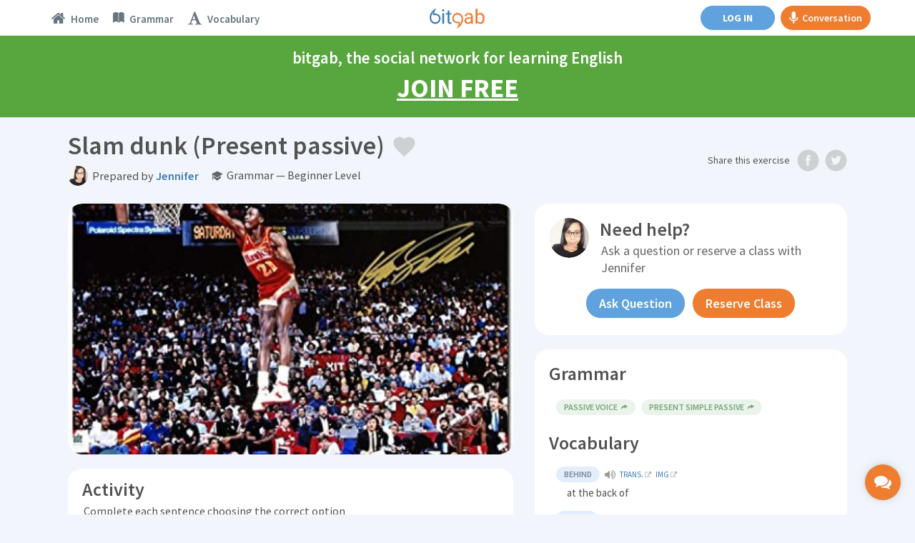

--- FILE ---
content_type: text/html; charset=utf-8
request_url: https://www.bitgab.com/exercise/slam-dunk-present-passive
body_size: 37751
content:
    <!DOCTYPE html>
<html lang="en">
  <head>
    <meta charset="utf-8">
    <meta http-equiv="X-UA-Compatible" content="IE=edge">
    <title>Slam dunk (Present passive)  &middot; English grammar exercise (beginner level) | bitgab</title>
    
    <!--===================================================-->
    <!-- Tell the browser to be responsive to screen width -->
<meta content="width=device-width, initial-scale=1, maximum-scale=1, user-scalable=no" name="viewport">
<!-- Bootstrap 3.3.5 -->
<link rel="stylesheet" href="/assets-dashboard/bootstrap/css/bootstrap.min.css">
<!-- Google Fonts -->
<link href='https://fonts.googleapis.com/css?family=Open+Sans:400,300,600,400italic|Source+Sans+Pro:400,600,300,400italic,700,200,300italic|Roboto:400,300,500,400italic' rel='stylesheet' type='text/css'>
<!-- Ionicons -->
<link rel="stylesheet" href="/assets-dashboard/fonts/ionicons/css/ionicons.min.css">
<!-- Font Awesome -->
<link rel="stylesheet" href="/assets-dashboard/fonts/font-awesome/css/font-awesome.min.css">
<!-- Theme style -->
<link rel="stylesheet" href="/assets-dashboard/css/AdminLTE.css">
<!-- Own CSS files -->
<link rel="stylesheet" href="/assets-dashboard/css/global.css">
<!-- Star Ratings -->
<link rel="stylesheet" href="/assets-dashboard/css/star-rating.min.css">
<!-- Custom Scrollbar -->
<!-- <link rel="stylesheet" href="/assets-dashboard/plugins/mCustomScrollbar/jquery.mCustomScrollbar.css"> -->
<!-- DataTables -->
<link rel="stylesheet" href="/en/dashboard/plugins/datatables/dataTables.bootstrap.css">
<!-- HTML5 Shim and Respond.js IE8 support of HTML5 elements and media queries -->
<!-- WARNING: Respond.js doesn't work if you view the page via file:// -->
<!--[if lt IE 9]>
    <script src="https://oss.maxcdn.com/html5shiv/3.7.3/html5shiv.min.js"></script>
    <script src="https://oss.maxcdn.com/respond/1.4.2/respond.min.js"></script>
<![endif]-->
<link href="/assets-home/ico/apple-touch-icon-152-precomposed.png" rel="apple-touch-icon-precomposed" sizes="152x152">
<link href="/assets-home/ico/apple-touch-icon-144-precomposed.png" rel="apple-touch-icon-precomposed" sizes="144x144">
<link href="/assets-home/ico/apple-touch-icon-120-precomposed.png" rel="apple-touch-icon-precomposed" sizes="120x120">
<link href="/assets-home/ico/apple-touch-icon-114-precomposed.png" rel="apple-touch-icon-precomposed" sizes="114x114">
<link href="/assets-home/ico/apple-touch-icon-72-precomposed.png" rel="apple-touch-icon-precomposed" sizes="72x72">
<link href="/assets-home/ico/apple-touch-icon-57-precomposed.png" rel="apple-touch-icon-precomposed">
<link href="/assets-home/ico/favicon.png" rel="icon">    <!--===================================================-->

    
    <meta http-equiv="content-language" content="en" />
    <meta name="author" content="bitgab" />
    <meta name="copyright" content="bitgab" />
    <meta name="byl" content="bitgab" />
    <meta name="description" content="Complete daily English exercises created by native teachers on bitgab" />
    <meta name="keywords" content="" />
        <meta name="robots" content="index,follow" />
        
    <meta name="google" content="notranslate" />
    
    <link rel="alternate" hreflang="en" href="https://www.bitgab.com/exercise/slam-dunk-present-passive" />
    <link rel="alternate" hreflang="es" href="https://www.bitgab.com/ejercicio/slam-dunk-present-passive" />
    
    
         
    <meta property="og:locale" content="en_US" />
    <meta property="og:locale:alternate" content="es_ES" />
    <meta property="og:title" content="Slam dunk (Present passive)  &middot; English grammar exercise (beginner level)" />
    <meta property="og:type" content="article" />
    <meta property="article:publisher" content="https://www.facebook.com/profile.php?id=100010099202539" />
    <meta property="article:author" content="https://www.facebook.com/bitgabEnglish" />
    <meta property="article:tag" content="Editorials" />
    <meta property="article:published" itemprop="datePublished" content="2025-12-25" />
	<meta property="article:section" itemprop="articleSection" content="English Course" />
    <meta property="og:image" content="https://www.bitgab.com/uploads/1602485750-slam-dunk-1602485750.jpg" />
    <meta property="og:image:width" content="640" />
    <meta property="og:image:height" content="400" />
    <meta property="og:image:type" content="image/jpg" />
    <meta property="og:url" content="https://www.bitgab.com/exercise/slam-dunk-present-passive" />
    <meta property="og:description" content="Complete daily English exercises created by native teachers on bitgab">
  
    <meta property="fb:app_id" content="247805475565266" /> <!--1040071859426022 247805475565266-->
    <meta property="fb:admins" content="100010635878440" />
    
    <link rel="image_src" href="https://www.bitgab.com/uploads/1602485750-slam-dunk-1602485750.jpg" />
    
 
    
    <!--Twitter Card-->
    <meta name="twitter:card" content="summary_large_image">
    <meta name="twitter:site" content="@bitgaben">
    <meta name="twitter:creator" content="@bitgaben">
    <meta name="twitter:title" content="Slam dunk (Present passive)  &middot; English grammar exercise (beginner level) | bitgab">
    <meta name="twitter:description" content="Complete daily English exercises created by native teachers on bitgab">
    <meta name="twitter:image" content="https://www.bitgab.com/uploads/1602485750-slam-dunk-1602485750.jpg">
    
  </head>
  <body class="skin-black-light  " id="page-topic">
  
  <div class="body-container">
  
  	<!--NAVBAR-->
    <!--===================================================-->
    
 <!-- CALL RTC LIBRARY HERE -->
 <!-- Assumes global locations for socket.io.js and easyrtc.js -->
 <script src="https://www.bitgab.com:8888/socket.io/socket.io.js"></script>
 <script type="text/javascript" src="https://www.bitgab.com:8888/easyrtc/easyrtc.js"></script>

<script>

(function(i,s,o,g,r,a,m){i['GoogleAnalyticsObject']=r;i[r]=i[r]||function(){
	(i[r].q=i[r].q||[]).push(arguments)},i[r].l=1*new Date();a=s.createElement(o),
	m=s.getElementsByTagName(o)[0];a.async=1;a.src=g;m.parentNode.insertBefore(a,m)
	})(window,document,'script','//www.google-analytics.com/analytics.js','ga');

	ga('create', 'UA-68353022-1', 'auto');
	ga('send', 'pageview');
</script>


<!-- Facebook Pixel Code -->
<script>
  !function(f,b,e,v,n,t,s)
  {if(f.fbq)return;n=f.fbq=function(){n.callMethod?
  n.callMethod.apply(n,arguments):n.queue.push(arguments)};
  if(!f._fbq)f._fbq=n;n.push=n;n.loaded=!0;n.version='2.0';
  n.queue=[];t=b.createElement(e);t.async=!0;
  t.src=v;s=b.getElementsByTagName(e)[0];
  s.parentNode.insertBefore(t,s)}(window, document,'script',
  'https://connect.facebook.net/en_US/fbevents.js');
  fbq('init', '1544105865686854');
  fbq('track', 'PageView');
</script>
<noscript><img height="1" width="1" style="display:none"
  src="https://www.facebook.com/tr?id=1544105865686854&ev=PageView&noscript=1"
/></noscript>
<!-- End Facebook Pixel Code -->

<!-- DO NOT MODIFY -->
<!-- Quora Pixel Code (JS Helper) -->
<script>
!function(q,e,v,n,t,s){if(q.qp) return; n=q.qp=function(){n.qp?n.qp.apply(n,arguments):n.queue.push(arguments);}; n.queue=[];t=document.createElement(e);t.async=!0;t.src=v; s=document.getElementsByTagName(e)[0]; s.parentNode.insertBefore(t,s);}(window, 'script', 'https://a.quora.com/qevents.js');
qp('init', '12c8745db70446c5a1178a3bd17b0b3c');
qp('track', 'ViewContent');
</script>
<noscript><img height="1" width="1" style="display:none" src="https://q.quora.com/_/ad/12c8745db70446c5a1178a3bd17b0b3c/pixel?tag=ViewContent&noscript=1"/></noscript>
<!-- End of Quora Pixel Code -->

<!-- PayPal BEGIN --> <script> ;(function(a,t,o,m,s){a[m]=a[m]||[];a[m].push({t:new Date().getTime(),event:'snippetRun'});var f=t.getElementsByTagName(o)[0],e=t.createElement(o),d=m!=='paypalDDL'?'&m='+m:'';e.async=!0;e.src='https://www.paypal.com/tagmanager/pptm.js?id='+s+d;f.parentNode.insertBefore(e,f);})(window,document,'script','paypalDDL','dde2caa3-36ce-4d16-a963-73a088cdb8e4'); </script> <!-- PayPal END -->
 
    <header class="main-header"> 
    
    <!-- Header Navbar: style can be found in header.less -->
    <nav class="navbar navbar-fixed-top" role="navigation">
      <!-- Sidebar toggle button
      <a href="" class="sidebar-toggle" data-toggle="offcanvas" role="button">
        <span class="sr-only">Toggle navigation</span>
      </a>-->
		
		<a href="" id="global-header-link-group-class" class="alert alert-success hidden" target="_blank">
			<span style="cursor:pointer;font-weight: 700;">
				Your scheduled group class has started. Click here to join.
            </span>
         </a>

      <div id="navbar-container" class="col-xs-12">
   
      
      <!-- Mobile logo -->
      <div class="logo-mobile">
      	<div class="spinner bitgab"></div>
      	<a href="https://www.bitgab.com" class="logo logo-mobile hidden public"></a>
      </div>
      
      
      <!--<div class="col-md-2 visible-lg-block">
      	<a href="">Topics</a>
      	<a href="">Ejercicios</a>
      </div>
      
      <div class="col-md-2 visible-lg-block pull-right">
      	<a href="">Friends</a>
      </div>-->
      
      
      <!-- Navbar Right Menu -->
      <div class="navbar-left">
        <ul class="nav navbar-nav">
        
                  
         	<a class="btn btn-primary hidden-sm hidden-md hidden-lg" href="https://www.bitgab.com/en/login" style="margin:7px 0;"><span class="btn-unlogged btn-public" style="display: block;">Log in</span></a>
         
                 
        <li class="dropdown messages-menu hidden-xs">
            <a id="Topics" class="" href="https://www.bitgab.com">
             <div class="dropdown-toggle-wrapper">
              <i class="fa fa-home"></i>
              <span class="tooltip nav-tooltip hidden-lg"><span class="tooltiptext">Home</span></span>
              <span class="navbar-left-label active-text hidden-sm hidden-md">Home</span>
              </div>
            </a>
          </li>
          
                    
<!--
          <li class="dropdown messages-menu hidden-xs">
            <a id="Exercises" class="" href="https://www.bitgab.com/exercise-grid">
          	 <div class="dropdown-toggle-wrapper">
              <i class="ion ion-university"></i>
              <span class="tooltip nav-tooltip hidden-lg"><span class="tooltiptext">Exercises</span></span>
              <span class="navbar-left-label active-text hidden-sm hidden-md">Exercises</span>
             </div>
            </a>
          </li>
-->
          
                    
          
          <li class="dropdown messages-menu hidden-xs">
            <a id="Grammar" class="" href="https://www.bitgab.com/grammar">
          	 <div class="dropdown-toggle-wrapper">
              <i class="ion ion-ios-book"></i>
              <span class="tooltip nav-tooltip hidden-lg"><span class="tooltiptext">Grammar</span></span>
              <span class="navbar-left-label active-text hidden-sm hidden-md">Grammar</span>
             </div>
            </a>
          </li>
          
          
          <li class="dropdown messages-menu hidden-xs">
            <a id="Vocabulary" class="" href="https://www.bitgab.com/vocabulary">
          	 <div class="dropdown-toggle-wrapper">
              <i class="fa fa-font"></i>
              <span class="tooltip nav-tooltip hidden-lg"><span class="tooltiptext">Vocabulary</span></span>
              <span class="navbar-left-label active-text hidden-sm hidden-md">Vocabulary</span>
             </div>
            </a>
          </li>
          
          

        </ul>
      </div>

      
      
      <!-- Navbar Right Menu -->
      <div class="navbar-custom-menu">
        <ul class="nav navbar-nav">
        
        
                  
          <li id="searchbox" class="messages-menu hidden-xs hidden-sm public"> 
            <form action="/en/topics" method="get" class="sidebar-form">
            <div class="input-group">
              <input type="text" name="s" class="form-control" placeholder="Search bitgab" style="padding: 0 5px 5px 15px;">
                  <span class="input-group-btn">
                    <button type="submit" name="search" id="search-btn" class="btn btn-flat" style="padding: 0 12px 3px 12px;"><i class="ion ion-search"></i>
                    </button>
                  </span>
            </div>
          </form>
          </li>
        
        
        
              
       
       
       
              
       
        
 	
       
        <div style="padding: 8px 0; display: flex;">
        
        
        
        <a class="btn btn-primary hidden-xs" href="https://www.bitgab.com/en/login" style="margin:0 8px;"><span class="hidden-xs hidden-sm btn-unlogged btn-public">Log in</span><span class="hidden-md hidden-lg btn-unlogged btn-public" style="display: block;">Log in</span></a>
        
        	        
        
        
                
            
        <a class="btn btn-gab" id="start-gab-button" href="https://www.bitgab.com/practice-english-conversation" style="height: 34px;"><i class="ion-android-microphone hidden-xs" style="font-size: 20px;margin-right: 5px;line-height: 20px;"></i> Conversation</a>
        
        
        </div>
        
         
        
      </div>
      </div>
      
               
         	
                        
         	<a id="calltoaction-band-learn-spanish" data-calltoactionlang="spanish" class="alert alert-success register-now-header-alert hidden" href="https://www.bitgab.com/en/learn-spanish" style="cursor:pointer;">
	            bitgab, the social network for learning Spanish <div class="register-now-header-link"> Join FREE</div>
            </a>
        	
            <a id="calltoaction-band-learn-english" data-calltoactionlang="english" class="alert alert-success register-now-header-alert " href="https://www.bitgab.com/en/learn-english" style="cursor:pointer;">
	           bitgab, the social network for learning English <div class="register-now-header-link"> Join FREE</div>
            </a>
                
                     
                  
		<div id="notifier" class="alert alert-success header-alert notify"><span id="notifier-text"></span></div>
    
    </nav>
    
    </header>
    
    <div id="mySidenav" class="sidenav loading  ">
     <div class="sidebar-public-notifier hidden">
     <div style="display:flex;justify-content: center;align-items: center;height: 100%;color: #bbb;font-weight: 600;font-size: 22px;text-align: center;margin: 0 20px;"><span>Please <a href="https://www.bitgab.com/en/learn-english" class="chat-log-in-link">log in</a> to access the chat</span></div><div class="sidebar-public-closer" style="position: absolute;bottom: 10px;width: 100%;text-align: center;color: #bbb;font-weight: 600;font-size: 14px;"><span class="disabled" onclick="closeNav()">Close</span></div>
     </div>
      <ul>
      
          <li class="header">Friends & Favorite Teachers<span class="minimizer"><i class="ion-arrow-up-b"></i></span></li>
          <div class="chat-user-placeholder" id="friendsOnlineList">
         	  <li class="empty">No users available</li>
          </div>
          <li class="header">More Contacts  <span class="minimizer"><i class="ion-arrow-up-b"></i></span></li>
          <div class="chat-user-placeholder" id="othersOnlineList">
              <li class="empty">No users available</li>
          </div>
          
                   
<!--
         <div style="height: 60px;display: flex;align-items: center;justify-content: center;border-top: 1px solid #eee;">
          	<a href="https://www.bitgab.com//find-friends?qname=&amp;qcity=&amp;qcountry=&amp;qlevel=&amp;qprofession=null&amp;quniversity=&amp;qcollege=&amp;search=1" class="btn btn-default" style="font-size: 12px;margin: 0 3px;width: 94px;">Find friends</a>
          	<a href="https://www.bitgab.com//find-teachers?qname2=&amp;qcountry2=&amp;qlang=&amp;search2=1" class="btn btn-default" style="font-size: 12px;margin: 0 3px;width: 94px;">Find teachers</a>
          </div>
-->
         
         <div class="chat-bottom-search">
          <form action="/en/topics" method="get" class="sidebar-form" style="height: 25px;">
              <div class="input-group">
                <input type="text" name="s" class="form-control" placeholder="Search..." style="height: 20px;line-height: 20px;border: 0;padding: 12.5px 5px 12.5px 15px;">
                    <span class="input-group-btn">
                      <button type="submit" name="search" id="search-btnChat" class="btn btn-flat" style="height: 25px;padding: 0 12px 0px 12px;"><i class="ion ion-search"></i>
                      </button>
                    </span>
              </div>
            </form>
         </div>
         <div class="chat-bottom-menu">
                    		<div class="chat-bottom-menu-invite-button" style="display: flex;align-items: center;justify-content: center;padding:10px 10px 3px;">
          			<a data-toggle="modal" data-target="#invite-global-modal" class="btn btn-primary btn-block" style="width:100%;">Invite Friends</a>
          		</div>
                    <div class="chat-bottom-menu-settings-menu" style="width: 220px;height: 25px;display: flex;flex-direction: row;transform:translateZ(0);background:#f7f7f7;">
              <div style="display: flex;flex-direction: row;"><div class="indicator" style="display: flex;flex-direction: row;margin: auto auto auto 10px;"></div><div style="margin-left: 5px;color: #666;display: flex;flex-direction: column;margin: auto auto auto 5px;">Available</div></div>
              <div class="btn-group" style="display: flex;flex-direction: column;margin-left: auto;">
                <button type="button" class="btn btn-default dropdown-toggle chat-cog" data-toggle="dropdown" aria-expanded="false" style="border: 0;text-align: left;line-height:12px;display: flex;flex-direction: row;">
                  <div style="color: #666;display: flex;flex-direction: row;margin: auto;"><span style="display: flex;flex-direction: column;margin: auto;">Settings </span><i class="caret" style="color: #bbb;display: flex;flex-direction: column;margin: auto auto auto 3px !important;transform: rotate(180deg);"></i></div>
                </button>
                <ul class="dropdown-menu focus-menu" style="min-width:0;height:auto;bottom: 28px;top:auto;left: auto;right:5px;padding:4px 0;">
                  <li class="cog-option"><a href="#/" class="chat-close-option" onclick="closeNav();return false;" disabled="">Turn off chat</a></li>
                                                    </ul>
              </div>
          </div>
         </div>
      </ul>
    </div>
        
  	<div class="md-chat-overlay"></div>
    
        
    <input type="hidden" id="useridGlobal" value="1" autocomplete="off">
    <input type="hidden" id="endDateDisplay" value="0" autocomplete="off">
    <input type="hidden" id="usertypeGlobal" value="student" autocomplete="off">
    <input type="hidden" id="chatcourse" value="">
	<input type="hidden" id="verificationRequired" value="">
	<input type="hidden" id="emailConfirmed" value="">
    
     <input type="hidden" id="myBookings" value="">

     <input type="hidden" id="school_id" value="0">
     <input type="hidden" id="school_admin" value="0">
     <input type="hidden" id="myRank" value="">
        
         	<input type="hidden" id="fakeuser" value="1" autocomplete="off" />
          
     
     
     
     
     <!-- Use any element to open the sidenav -->
      <!-- <div id="chat-button" onclick="openNav()">
        <i class="fa fa-comments"></i>
        <div style="margin-top:3px;font-size:10px;font-weight:700;">CHAT</div>
        <div class="chat-msg">OFF</div>
      </div> -->
      
      
      <div id="mobile-private-gab-button" onclick="openNav()">
          <i class="fa fa-comments"></i>
      </div>
     
     
     <input type="hidden" id="userFriendsChat" value="" />
     
     
     
     
      
      <div id="message-modalChat" class="hidden">
      <div class="modal-dialog">
        <div class="modal-content">
          <div class="modal-header" style="padding: 10px;">
            <button type="button" class="close exit" aria-label="Close">
              <span aria-hidden="true">×</span></button>
              <button type="button" class="close resizechatwindow" onclick="this.blur()">
                <span aria-hidden="true"><i class="ion-arrow-resize" style="font-size:18px;"></i></span>
              </button>
                          		    <button type="button" class="close callButtonsStudent startVideoCall" data-video="1">
                      <span aria-hidden="true"><i class="ion-ios-videocam" style="font-size:18px;"></i></span>
                    </button>
                    <button type="button" class="close callButtonsStudent startVideoCall" data-video="0">
                      <span aria-hidden="true"><i class="ion-ios-telephone" style="font-size:18px;"></i></span>
                    </button>
                          
            <h4 class="modal-title" style="font-size: 14px;"><div class="product-img" style="display:inline-block;margin-right: 4px;"><a href="" data-user="" data-toggle="modal" data-target="#user-profile-modal" style="border:0;"><img class="chatActiveUserPhoto" alt="User Avatar" src="https://www.bitgab.com/uploads/profile/files/default.png" class="img-circle" style="height: 20px;"></a></div><a class="chatActiveUserTitle" href="" data-user="2024" data-toggle="modal" data-target="#user-profile-modal" style="border:0;font-size: 14px;line-height: 20px;vertical-align: middle;"></a></h4>
          </div>
          
                    
		            <a href="" data-user="" data-friendname="" data-usertype="teacher" data-dismiss="modal" data-toggle="modal" data-target="#book-lesson-modal" class="teacherrate hidden" style="display: flex;flex-direction: row;padding: 5px 10px;font-weight: 600;color: #fff;background-color: #ef7d30;cursor: pointer;text-decoration: none !important;"><i class="ion-ios-videocam" style="font-size: 18px;display: flex;flex-direction: column;"></i><span style="margin-left: 4px;">Tutoring rate: <span class="ratevalue"></span>/hr<br> <!--Try the first 2 minutes FREE! <br>--> <div>Click to reserve class</div></span></a>
          
          <a href="" data-video="1" class="bookinginfo hidden startVideoCall" style="display: flex;flex-direction: row;padding: 5px 10px;font-weight: 600;color: #fff;background-color: #51a336;cursor: pointer;text-decoration: none;"><i class="ion-ios-videocam" style="font-size: 18px;display: flex;flex-direction: column;"></i><span style="margin-left: 4px;">You have a class reserved with this teacher.<br> <div>Click to start class</div></span></a>
		            
          <div class="modal-body no-padding">
            
            <!--
            <input type="hidden" id="target">
            <input type="hidden" id="usermessagesfrom" value="0">
            <input type="hidden" id="scrollmessagesfrom" value="0">
            <input type="hidden" id="lastmsg" value="0">
            -->
            
            <div id="receiveMessageAreaMessageChat" class="direct-chat direct-chat-primary">
                <div class="box-body" id="conversationBoxMessageChat">
               
                
                <!-- Conversations are loaded here -->
                <div style="background: rgb(249, 249, 249) none repeat scroll 0% 0%;" id="conversation" class="direct-chat-messages">
                 
                  
                </div>
                
              </div></div></div>
                  
              <div class="user-offline-explainer">
                <div style="display: flex;align-items: flex-start;">
                  <i class="ion-power" style="color: #3c7ab5;margin-right: 6px;vertical-align: middle;font-size: 13.5px;"></i>
                  <span style="vertical-align: middle;">User offline. Wait to send message.<span>
                </div>
              </div>  
                
                  <!-- /.box-body -->
                  <div class="box-footer" id="sendMessageAreaChat">
                    <div style="display:none;" id="iamChat">Obtaining ID...</div>
                    <form method="post" action="">
                      <div class="input-group" style="width:100%;display:block;">
                        <textarea type="text" class="form-control" placeholder="Send chat message..." autocomplete="off" name="message" id="sendMessageTextChat" rows="1"></textarea>
                        <button data-target="bB0mh5_NYsS3K2l0QcLe" data-room="roomeveryone0" class="btn btn-block btn-primary sendChatButton hidden">Send</button>
                      </div>
                    </form>
                  </div>
                 
                  
         </div>
            
            
          </div>
          
        </div>
      
      
      
      
      
      
      
      <!-- CHAT OLD SIDEBAR ##################################################################################### -->
      <div class=hidden>
      
      
      <div id="main" class="hidden">
    
      
            <div class="hidden">
      
                <h3> Adding api fields</h3>
                <input type="text" id="apiroomname" placeholder="room name">
                <input type="text" id="apifieldname" placeholder="field name"><br>
                <input size="50" type="text" id="apifieldvalue" placeholder="field value"><br>
                <button onclick="addApiField()">Add the api field</button>
            </div>
            
            <div class="hidden">
                <h3>Getting the list of room occupants</h3>
                <input type="text" id="queryRoom" placeholder="room name" value="roomeveryone0">
                
                <button id="queryRoomButton" onclick="queryRoomNames();">Dump occupant names to console</button>
            </div>
      
            <div class="postconnection hidden">
                <h3 class="hidden">Fields from server</h3>
                <div id="fields" class="hidden">
                </div>
                <button onclick="easyrtc.getFreshIceConfig();" class="postconnection hidden"> Get Fresh ICE configuration</button>
                <h3 class="hidden"> Name To Id</h3>
                <div class="hidden">
                    <input id="targetName" type="text" />
                    <button onclick="getIdsOfName();">Fetch ids</button>
                    <div id="foundIds"></div>
                </div>
            </div>
      
            <!--hide
            <h2>Testing the following EasyRTC Features:</h2>
            <ul>
                <li><strong>Authentication</strong> - If username is provided, it will be available to others to see.</li>
                <li><strong>Define Rooms during Authentication</strong> - You can join rooms before you press 'Connect'.</li>
                <li><strong>Default Rooms</strong> - If you join no rooms before you connect, you will join the default room.</li>
                <li><strong>Messages to All In Room (targetRoom)</strong> - Type a message, then click on a room name to send it to everyone in the same room. When received, the other client will know it was sent to the room at large.</li>
                <li><strong>Message to Individual In Room (targetRoom + targetEasyrtcid)</strong> - Type a message, then click on another client in a room to send it to just that person. That person will know it was sent directly to them, and that it was sent via a specific room.</li>
                <li><strong>Presence</strong> - Your presence gets sent to all clients in rooms you share. DND=Do not disturb. XE=Extended Away. The status field can be any string.</li>
                <li><strong>Delta Lists</strong> - After initial login, the client should only receive changes to who is online.</li>
            </ul>
            -->
      
            <!-- End Main Content -->
        </div>  
        
      
      <div id="chatwrapper" class="hidden">
        
        <div class="box box-solid ">
            <div class="box-header with-border">
              <h3 class="box-title"><i class="ion ion-inline ion-person-add"></i> Chat</h3>
            </div>
            <!-- /.box-header -->
            <div style="padding:0px;" class="box-body">
            
                <div class="chat-users">
                    <ul></ul>
                </div>
                
                               
                
                <input type="text" id="mychatid" value="" />
                <input type="text" id="activeChatUserId" value="0" />
                
                
                <button onClick="clearAllChatHistory();">Clear history</button>
                
                 <div class="preconnection hidden">
                    
                                        
                    <input type="hidden" id="userNameField" value="~1~X~0~~1~~1~" />
                  
                    <input type="hidden" id="credentialField" value="1234" />
                    
                    <div>
                        <button id="connectButton" onclick="connect();">Connect to Chat</button>
                    </div>
                </div>
                <div class="postconnection hidden">
                    <button onclick="disconnect();">Disconnect from server.</button>
                </div>
                <div class="hidden">
                    Presence:
                    <input type="radio" name="presence" onclick="setPresence('away');"/>away
                    <input type="radio" name="presence" checked onclick="setPresence('chat');"/>chat
                    <input type="radio" name="presence" onclick="setPresence('dnd');"/>dnd
                    <input type="radio" name="presence" onclick="setPresence('xa');"/>xa
                    <input type="text" onkeyup="updatePresenceStatus(this.value);" />
                </div>
                <div class="hidden">
                    Quick Join -
      
                    <div id="quickJoinBlock"></div> <button onclick="refreshRoomList();"> Refresh</button>
                    <button id="joinRoomEveryone" onclick="addRoom(null, null, true);">or join </button>
                    <input id="roomToAdd" type="text" size="20" value="" />
                    
                    <button id="joinRoomPrivate" onclick="addRoomPrivate(null, null, true);">or join </button>
                    <input id="roomToAddPrivate" type="text" size="20" value="" />
                    
                    <br>
                    Optional room parameters<input id="optRoomParms" type="text" size="20"/>
      
                </div>
      
                <div class="postconnection hidden">
                    <div id="sendMessageArea">
      
                        <div id="iam">Not connected yet</div>
                        Rooms:
                        <div id="rooms"></div>
                    </div>
                    
                </div>
                
                
                
                
                
                
                
            
            </div>
                        
            <!-- /.box-body -->
          </div>
        
      </div>
      
      
      
      <div class="chatwindow hidden" id="chatwindow">
        
        <div class="box box-solid ">
            <div class="box-header with-border">
                <button type="button" class="close" data-dismiss="modal" aria-label="Close">
                    <span aria-hidden="true" style="font-size:25px;">×</span>
                </button>
              <h3 class="box-title"><i class="ion ion-inline ion-person-add"></i> Chat with XXX</h3>
            </div>
            <div style="padding:0px;" class="box-body">
            
                <div id="receiveMessageArea">
                    Received Messages:
                    <div id="conversationOLD"></div>
                </div>
            </div>
            
            
            <div class="box-footer">
                <textarea id="sendMessageTextChatOLD" placeholder="Enter your message here"></textarea>
                <button data-target="bB0mh5_NYsS3K2l0QcLe" data-room="everyone0" class="btn btn-block btn-primary sendChatButton">Send</button>
            </div>
            
            <!-- /.box-body -->
          </div>
        
      </div>
      
      </div>
      <!-- CHAT OLD SIDEBAR ENDS ##################################################################################### -->     <!--===================================================-->
    <!--END NAVBAR--> 
  
    <div class="wrapper" id="topic-2786" itemscope itemtype="http://schema.org/NewsArticle">
    
    	<meta itemscope itemprop="mainEntityOfPage"  itemType="https://schema.org/WebPage" itemid="https://google.com/article"/>


      <!-- Content Wrapper. Contains page content -->
      <div class="content-wrapper">
      
        <!-- Content Header (Page header) -->
        <section class="content-header">
          
          <!-- Main row -->
          <div class="row">
            <!-- Left col -->
            <div class="col-xs-12">

                <div id="page-title-wrapper" class="col-xs-9 no-padding">
                    <h1 class="page-title" style="margin-bottom: 0;">
					  <span id="title-text" itemprop="headline">Slam dunk (Present passive) </span>
                    
                    	<!--<div class="share-icons">-->
                        	<!--<i id="fv-topic" class="ion ion-inline ion-android-favorite"></i>-->
                            <!--<a href="/en/news/2015/11/benzema-a-goal-machine-against-barcelona-at-the-bernabeu" class="" onclick="#"><img id="fv" src="img/assets/favorite-gr.svg"></a>-->
                            <div id="left-float" style="display:inline-block;vertical-align: middle;">
                            	<a data-topic="2786" href="#" class="share-icons favoritebtn" style="margin-left:0;"><div class="fv-gr "></div></a>
                                <!--
                                <a class="favoritebtn" data-topic="'+topic.id+'" href="#"><div style="opacity:1;position:absolute;top: 0;right: 0;z-index: 2;" class="fv-index'+favorited+'"></div></a>
                                -->
                            	<a href="https://www.facebook.com/dialog/feed?app_id=247805475565266&display=popup&link=https://www.bitgab.com/exercise/slam-dunk-present-passive&redirect_uri=https://www.bitgab.com/exercise/slam-dunk-present-passive&picture=https://www.bitgab.com/uploads/1602485750-slam-dunk-1602485750.jpg&name=Slam%20dunk%20%28Present%20passive%29%20%20%26middot%3B%20English%20grammar%20exercise%20%28beginner%20level%29&caption=bitgab.com%20%7C%20Learn%20English%20online%20FREE&description=Complete%20daily%20English%20exercises%20created%20by%20native%20teachers%20on%20bitgab" class="share-icons hidden-md hidden-lg" target="_blank"><div class="fb-gr"></div></a> 
                        		<a href="//twitter.com/share?url=https://www.bitgab.com/exercise/slam-dunk-present-passive&amp;text=Slam%20dunk%20%28Present%20passive%29%20%20%23English%20%23grammar%20%23ingl%C3%A9s%20%23gram%C3%A1tica" class="share-icons hidden-md hidden-lg" target="_blank"><div class="tw-gr"></div></a>
                                <!--<i id="fb-topic" class="Sharer_icon fa fa-facebook"></i> 
                                <i id="tw-topic" class="Sharer_icon fa fa-twitter"></i>-->
                            <!--</div>-->

                        </div>
                    </h1>
                   

                    
                    <div class="page-title teacher-title" style="display: block;margin: 5px 0;overflow: auto;line-height: 1;">
					   <div style="height: 28px;vertical-align: middle;display: inline-block;">
                            <a href="#teacher-profile-modal" data-toggle="modal" data-user="35843" ><img id="teacher-pic" class="img-circle" src="https://www.bitgab.com/uploads/profile/files/thumbnail/35843.jpeg" alt="Jennifer" style="height:2em;width:2em;" onerror="this.src='https://www.bitgab.com/uploads/profile/files/thumbnail/university.png'"></a>
                        </div>
                        <div style="display: inline-block;margin-left: 3px;vertical-align: middle;">
                            <p style="font-size:18px;margin-bottom:0;"><span style="font-size: 0.9em;" itemprop="author" itemscope itemtype="https://schema.org/Person"><span class="info-text">Prepared by </span><a href="#teacher-profile-modal" data-toggle="modal" data-user="35843" ><b itemprop="name">Jennifer</b></a></span></p>
                        </div>
                        <!--<div class="pull-left" style="margin-left:7px;">
                            <p style="font-weight:300;font-size:18px;margin-bottom:0;"><span style="font-size: 0.9em;color: #333;">|</span></p>
                        </div>-->
                        <div class="topic-level-explainer" style="vertical-align: middle;">
                            <div style="font-size:18px;margin-bottom:0;display:flex;"><i class="ion ion-inline ion-university" style="color:#666;vertical-align: initial;"></i><span class="exercise-level" style="font-size: 0.9em;">Grammar &mdash; Beginner Level</span>  
                            </div>
                        </div>
                                            </div>
                    
                
                    <!--<div id="searchbox" class="dropdown messages-menu visible-xs visible-sm" style="width:100%;height:34px;margin:13px 0 0 0;">
                        <form action="#" method="get" class="sidebar-form" style="margin:0;">
                            <div class="input-group">
                                <input type="text" name="q" class="form-control" placeholder="Buscar en bitgab" style="padding:5px 5px 7px 15px;background-color: #fff;">
                                <span class="input-group-btn" style="margin-left: 0;vertical-align:top;">
                    <button type="submit" name="search" id="search-btn" class="btn btn-flat" style="background-color: #fff;"><i class="ion ion-search"></i>
                    </button>
                  </span>
                            </div>
                        </form>
                    </div>-->
                </div>

                <div id="toggle-wrapper" class="col-xs-3 no-padding toggle-wrapper-topic">
                    
                   
                    <meta  itemprop="description" content="Complete daily English exercises created by native teachers on bitgab"/>
                    
                    <span itemprop="publisher" itemscope itemtype="https://schema.org/Organization">
                        <span itemprop="logo" itemscope itemtype="https://schema.org/ImageObject">
                            <meta itemprop="url" content="https://www.bitgab.com/assets-dashboard/img/logos/bg.png">
                            <meta itemprop="width" content="40">
      						<meta itemprop="height" content="40">
                        </span>
                        <meta itemprop="name" content="bitgab">
                    </span>
                    
                    <meta itemprop="datePublished" content="2025-12-25T08:00:00+08:00"/>
  					<meta itemprop="dateModified" content="2025-12-25T08:00:00+08:00"/>
                    
                    
                                        <div class="btn-group pull-right" role="group">
                        <span class="pull-left medium-filter-text" style="height: 34px;padding:5px;"><span class="long-filter-text">Share <span class="hidden-md">this exercise</span></span></span> 
                        <div class="right-float" style="float:right;">
                        	<a href="https://www.facebook.com/dialog/feed?app_id=247805475565266&display=popup&link=https://www.bitgab.com/exercise/slam-dunk-present-passive&redirect_uri=https://www.bitgab.com/exercise/slam-dunk-present-passive&picture=https://www.bitgab.com/uploads/1602485750-slam-dunk-1602485750.jpg&name=Slam%20dunk%20%28Present%20passive%29%20%20%26middot%3B%20English%20grammar%20exercise%20%28beginner%20level%29&caption=bitgab.com%20%7C%20Learn%20English%20online%20FREE&description=Complete%20daily%20English%20exercises%20created%20by%20native%20teachers%20on%20bitgab" class="share-icons" target="_blank"><div class="fb-gr"></div></a> 
                        	<a href="//twitter.com/share?url=https://www.bitgab.com/exercise/slam-dunk-present-passive&amp;text=Slam%20dunk%20%28Present%20passive%29%20%20%23English%20%23grammar%20%23ingl%C3%A9s%20%23gram%C3%A1tica" class="share-icons" target="_blank"><div class="tw-gr"></div></a>
                       		<!--<i id="fb-topic" class="Sharer_icon fa fa-facebook"></i> 
                           	<i id="tw-topic" class="Sharer_icon fa fa-twitter"></i>-->
                        </div>
                        
                    </div>
                                        
                    
                </div>
            </div>
          
          </div>
          
        </section>

        <!-- Main content -->
        <section class="content">
        
        <!-- Main row -->
          <div class="row">
            <!-- Left col -->
            <div class="col-xs-12">
        
          
          
          <!-- Main row -->
                  <div class="row staticFlexer">
                    <!-- Left col -->        
                  
        <div id="left-column" class="col-xs-12 col-md-7">
 
                
                              
                        						<div id="video-holder" class="panel-body" style="padding:0; margin-bottom:20px;">
                        	<div class="aspectRatioForcer">
                        	
                        	<div itemprop="image" itemscope itemtype="https://schema.org/ImageObject">
                            	<img class="img-responsive" src="https://www.bitgab.com/uploads/1602485750-slam-dunk-1602485750.jpg">
                            	<meta itemprop="url" content="https://www.bitgab.com/uploads/1602485750-slam-dunk-1602485750.jpg">
                            	<meta itemprop="width" content="800">
                            	<meta itemprop="height" content="800">
                          	</div>
                            
                        	</div>
						</div>
                                             
                     
					 

         
        
        <div class="box box-solid no-padding" id="examTabsContent">
 
                    
<div class="box-solid-title">
    Activity
    <h3 class="exam-title">Complete each sentence choosing the correct option</h3>
</div>  

<hr class="no-margin">            

<div class="box-body" id="questions">


<form id="examForm" name="examForm">
     
     
            <ol> 
                <li>The ball  <span class="exam-blank-underline">&nbsp;</span>  by either one or both hands and, once in the air, it is typically brought to chest level.</li>       		                                            
        <div class="radio">
                          <label><input type="radio" name="answer10836" value="1"><span class="multi-choice-alpha">a)</span> are controlled</label>
                    </div><div class="radio">
                          <label><input type="radio" name="answer10836" value="2"><span class="multi-choice-alpha">b)</span> is control</label>
                    </div><div class="radio">
                          <label><input type="radio" name="answer10836" value="3"><span class="multi-choice-alpha">c)</span> is controlled</label>
                    </div>        
        <hr>
        
                <li>The various motions  <span class="exam-blank-underline">&nbsp;</span> by the dunk types  performed on the way to the basket.</li>       		                                            
        <div class="radio">
                          <label><input type="radio" name="answer10837" value="1"><span class="multi-choice-alpha">a)</span> is reflected</label>
                    </div><div class="radio">
                          <label><input type="radio" name="answer10837" value="2"><span class="multi-choice-alpha">b)</span> are reflected</label>
                    </div><div class="radio">
                          <label><input type="radio" name="answer10837" value="3"><span class="multi-choice-alpha">c)</span> are reflect</label>
                    </div>        
        <hr>
        
                <li>A Tomahawk dunk  <span class="exam-blank-underline">&nbsp;</span>  with one or two hands.</li>       		                                            
        <div class="radio">
                          <label><input type="radio" name="answer10839" value="1"><span class="multi-choice-alpha">a)</span> is performed</label>
                    </div><div class="radio">
                          <label><input type="radio" name="answer10839" value="2"><span class="multi-choice-alpha">b)</span> are performed</label>
                    </div><div class="radio">
                          <label><input type="radio" name="answer10839" value="3"><span class="multi-choice-alpha">c)</span> is perform</label>
                    </div>        
        <hr>
        
                <li>When two hands  <span class="exam-blank-underline">&nbsp;</span> , it is called a backscratcher.</li>       		                                            
        <div class="radio">
                          <label><input type="radio" name="answer10840" value="1"><span class="multi-choice-alpha">a)</span> are use</label>
                    </div><div class="radio">
                          <label><input type="radio" name="answer10840" value="2"><span class="multi-choice-alpha">b)</span> is used</label>
                    </div><div class="radio">
                          <label><input type="radio" name="answer10840" value="3"><span class="multi-choice-alpha">c)</span> are used</label>
                    </div>        
        <hr>
        
                <li>During the jump, the ball  <span class="exam-blank-underline">&nbsp;</span>  above, and often behind the player's head.</li>       		                                            
        <div class="radio">
                          <label><input type="radio" name="answer10841" value="1"><span class="multi-choice-alpha">a)</span> is raised</label>
                    </div><div class="radio">
                          <label><input type="radio" name="answer10841" value="2"><span class="multi-choice-alpha">b)</span> are raised</label>
                    </div><div class="radio">
                          <label><input type="radio" name="answer10841" value="3"><span class="multi-choice-alpha">c)</span> is raise</label>
                    </div>        
        <hr>
        
                
        </ol>
        
                
        <input type="hidden" id="material" name="material" value="2819">
        <input type="hidden" id="sessionmaterial" name="sessionmaterial" value="2786">
        <input type="hidden" name="user" value="1">
        </form>
        
        <div class="row">
            <div class="col-sm-12" style="text-align:center;">
                
             					<a href="#" id="fakeanswerButton" class="btn btn-primary btn-lg">Submit</a>
				            
            </div>
        </div>
    </div>    <input type="hidden" id="isExamCompleted" value="0">    
			
            
						
            </div>
            
             
          
          <!--ADDED-->  
          <div class="box box-solid no-padding" id="comment-box-topic">
          
          <div class="box-solid-title">
              Discussion
                            <h3 class="exam-title">Practice your writing skills by discussing the questions below</h3>
                        </div>     
            
                    
          <div id="comment-box-topic-discussion-list-wrapper">
          <ol id="comment-box-topic-discussion-list">
          
          	<li>Do you play basketball? If yes,  how often do you play?</li><hr><li>Who is your favorite basketball player?</li><hr><li>What is your favorite sport and why?</li><hr>          
          </ol> 
           
          </div>
             
    
          
                  <!--Chat widget-->
              <!--===================================================-->
              <div class="panel" id="qawrap" data-html2canvas-ignore="true">
                  
                  
                  <div id="ask-question-box" class="panel-footer">
                      <div class="row">
                          <div class="col-xs-1 pull-left image" style="width: 60px;">
                            <img alt="Public User" class="img-circle img-sm" src="https://www.bitgab.com/uploads/profile/files/default.png">                                
                          </div>
                          <form class="form-self-enabler">
                          <div id="qa-text-area" class="col-xs-11" style="width:calc(100% - 60px);">                                           
                              <textarea placeholder="Start a new discussion about this exercise..." class="form-control chat-input" id="message" name="message"></textarea>
                          </div>
                          <div class="col-xs-12 pull-right" style="text-align:right; display:none; margin:14px 4px 4px 4px;" id="sendcommentwrap">
                              <a class="btn btn-default" type="button" id="cancelcomment" style="margin-right:6px;width:78px;">Cancel</a>
                              <button class="btn btn-primary savebutton" type="submit" style="width:78px;">Send</button>
                          </div>
                          </form>
                      </div>
                  </div>
                  
                  
                  <!--Widget body-->
                  <div id="demo-chat-body" class="collapse in">
                      <div class="nano-content pad-all">
                              <ul class="list-unstyled media-block" id="messages" style="margin:10px 0 0 0;"></ul>
                      </div>
                  <!--Widget footer-->
                      
                     
                              
                  <div class="col-12 hidden-md hidden-lg" style="text-align:center;">
                      <button id="morecomments" class="btn btn-lg btn-default" style="margin:0 0 15px;">View more</button>
                  </div>
                  
                  
                  
              </div>
                          
                    
                  
                  
              </div>
              <!--===================================================-->
              <!--Chat widget-->
            
            
            
            </div><!--box-body-->
            <!--ADDED-->   
          
          
        </div>
        
        
        
        
        
        
                <div class="col-xs-12 col-md-5 myParent" id="videos">
              <!-- Info Boxes Style 2 -->                      
              	
                              		<div id="gab-info" class="box box-solid">
             
                       <div class="box-body no-padding">
                       
                       <div class="row" style="display:table;margin:0;width:100%;">
                                
                           <div id="gab-text-wrap">
                           
                           <div style="display:table;padding: 20px 20px 0 20px;">
                             <img class="img-circle" src="https://www.bitgab.com/uploads/profile/files/thumbnail/35843.jpeg" alt="Jennifer" style="display:table-cell;height: 56px;width:56px;">
                                                          <div style="display:table-cell;vertical-align:middle;">
                                <p id="gab-text-title">Need help?</p> 
                                <p id="gab-text">Ask a question or reserve a class with <span style="display:inline-block">Jennifer</span></p> 
                             </div>
                                                        </div>
                           
                           </div> 
                           
                           <div class="gab-button-wrapper" style="text-align:center;padding:10px 10px 20px 10px;">
                          
                                                       <div class="btn-group nav-gab-button" role="group">
                            	<button id="gab-button" class="btn btn-primary" data-toggle="modal" data-target="#register-now-modal" style="padding:8px 18px;border-radius: 3px;">Ask Question</button> 
                            </div>
                            <div class="btn-group nav-gab-button" role="group">
                            	<button id="gab-button-book-lesson" class="btn btn-gab" data-toggle="modal" data-target="#register-now-modal" style="padding:8px 18px;border-radius: 3px;">Reserve Class</button> 
                            </div>
                           
                                                      
                           </div>
                         
                        </div> 
                      
                      </div>
						
					  	                      
                    </div>
                    
                               
                    
                           
		<div class="staticcolwrapper"></div>           
		<div class="staticcol">  

    
  
             <!--<div id="hider" class="box box-solid playerwrap" style="display:none;"></div>--> 
       
         
              
        <div class="box box-solid no-padding" style="margin-bottom:0 !important;">

            
            
            
            <div class="tab-content no-padding">
            
            	
               
            
              <div class="tab-pane active" id="tab_10-topic">
       
                <div class="box-body" style="padding-bottom:0;">
                    
                                         
                    
                    
                    <p style="margin: 5px 0 15px 0;font-size: 26px;font-weight: 600;">Grammar</p>
                    	<ul class="tags-line tags-widget" style="padding-left:10px;margin-bottom:10px;">
                    		
                                                                                 
                             <li><a data-toggle="modal" data-grammar="176" data-grammartitle="Passive Voice" data-grammarlink="passive-voice" data-grammarlang="en" href="#grammar-modal">Passive Voice<i class="ion ion-inline-right ion-ios-redo"></i></a></li>
                            
                                                                                
                             <li><a data-toggle="modal" data-grammar="312" data-grammartitle="Present simple passive" data-grammarlink="present-simple-passive" data-grammarlang="en" href="#grammar-modal">Present simple passive<i class="ion ion-inline-right ion-ios-redo"></i></a></li>
                            
                                                       
                        </ul>
                        
                                           
                    
                                        <div id="vocabularyWrapper">
                    <p style="margin: 5px 0 15px 0;font-size: 26px;font-weight: 600;">Vocabulary</p>
                    <ul class="tags-line tags-widget tags-vocabulary" style="padding-left:10px;margin-bottom:0;">
                    	
                                                
                       <li style="margin-bottom: 5px;">
                       <div style="display:flex;align-items:center;flex-wrap: wrap;margin-top: -10px;"><a target="_blank" href="https://www.bitgab.com/vocabulary-definition/behind" class="vocabulary" style="display:flex;align-items:center;margin-top: 10px;"><strong style="font-weight:600;">behind</strong></a>
                                              <a class="play clear" data-mp3="https://www.bitgab.com/uploads/1480533442-behind-1480533442.mp3" style="cursor:pointer;color:#888;display:flex;margin:10px 3px 0 3px;"> <i class="fa fa-volume-up" style="font-size: 16px;color: #999;"></i></a>
                                               <a target="_blank" href="https://translate.google.com/#en/en/behind" style="margin-left:3px;margin-top: 10px;font-size: 11px;text-transform:uppercase;" class="clear decorated">Trans.<i class="fa fa-external-link" aria-hidden="true" style="font-size: 9px;margin-left: 2px;color:#aaa;"></i></a> <a target="_blank" href="https://www.google.com/search?tbm=isch&q=behind" style="margin-left:6px;margin-top: 10px;font-size: 11px;text-transform:uppercase;" class="clear decorated">IMG<i class="fa fa-external-link" aria-hidden="true" style="font-size: 9px;margin-left: 2px;color:#aaa;"></i></a></div>
                       <div style="margin: 0 0 10px 15px;font-size: 18px;line-height: 30px;">
                       <ul style="padding-left: 0;margin-top:5px;">
                        <li style="margin-bottom: 0;">
                            <div style="font-size:15px;line-height:20px;">at the back of</div>
                        </li>
                        </ul>
                        </div>
					  </li>
					  

					  
                        
                        
                                                
                       <li style="margin-bottom: 5px;">
                       <div style="display:flex;align-items:center;flex-wrap: wrap;margin-top: -10px;"><a target="_blank" href="https://www.bitgab.com/vocabulary-definition/chest" class="vocabulary" style="display:flex;align-items:center;margin-top: 10px;"><strong style="font-weight:600;">chest</strong></a>
                                              <a class="play clear" data-mp3="https://www.bitgab.com/uploads/b2a2e550-c75f-11e7-9df0-2f554923557b.mp3" style="cursor:pointer;color:#888;display:flex;margin:10px 3px 0 3px;"> <i class="fa fa-volume-up" style="font-size: 16px;color: #999;"></i></a>
                                               <a target="_blank" href="https://translate.google.com/#en/en/chest" style="margin-left:3px;margin-top: 10px;font-size: 11px;text-transform:uppercase;" class="clear decorated">Trans.<i class="fa fa-external-link" aria-hidden="true" style="font-size: 9px;margin-left: 2px;color:#aaa;"></i></a> <a target="_blank" href="https://www.google.com/search?tbm=isch&q=chest" style="margin-left:6px;margin-top: 10px;font-size: 11px;text-transform:uppercase;" class="clear decorated">IMG<i class="fa fa-external-link" aria-hidden="true" style="font-size: 9px;margin-left: 2px;color:#aaa;"></i></a></div>
                       <div style="margin: 0 0 10px 15px;font-size: 18px;line-height: 30px;">
                       <ul style="padding-left: 0;margin-top:5px;">
                        <li style="margin-bottom: 0;">
                            <div style="font-size:15px;line-height:20px;">the front surface of a person's or animal's body between the neck and the abdomen</div>
                        </li>
                        </ul>
                        </div>
					  </li>
					  

					  
                        
                        
                                                
                       <li style="margin-bottom: 5px;">
                       <div style="display:flex;align-items:center;flex-wrap: wrap;margin-top: -10px;"><a target="_blank" href="https://www.bitgab.com/vocabulary-definition/dunk" class="vocabulary" style="display:flex;align-items:center;margin-top: 10px;"><strong style="font-weight:600;">dunk</strong></a>
                                              <a class="play clear" data-mp3="https://www.bitgab.com/uploads/6e2bfa00-cbe3-11e7-a240-b9639a1828db.mp3" style="cursor:pointer;color:#888;display:flex;margin:10px 3px 0 3px;"> <i class="fa fa-volume-up" style="font-size: 16px;color: #999;"></i></a>
                                               <a target="_blank" href="https://translate.google.com/#en/en/dunk" style="margin-left:3px;margin-top: 10px;font-size: 11px;text-transform:uppercase;" class="clear decorated">Trans.<i class="fa fa-external-link" aria-hidden="true" style="font-size: 9px;margin-left: 2px;color:#aaa;"></i></a> <a target="_blank" href="https://www.google.com/search?tbm=isch&q=dunk" style="margin-left:6px;margin-top: 10px;font-size: 11px;text-transform:uppercase;" class="clear decorated">IMG<i class="fa fa-external-link" aria-hidden="true" style="font-size: 9px;margin-left: 2px;color:#aaa;"></i></a></div>
                       <div style="margin: 0 0 10px 15px;font-size: 18px;line-height: 30px;">
                       <ul style="padding-left: 0;margin-top:5px;">
                        <li style="margin-bottom: 0;">
                            <div style="font-size:15px;line-height:20px;">(dunked) submerge</div>
                        </li>
                        </ul>
                        </div>
					  </li>
					  

					  
                        
                        
                                                
                       <li style="margin-bottom: 5px;">
                       <div style="display:flex;align-items:center;flex-wrap: wrap;margin-top: -10px;"><a target="_blank" href="https://www.bitgab.com/vocabulary-definition/game" class="vocabulary" style="display:flex;align-items:center;margin-top: 10px;"><strong style="font-weight:600;">game</strong></a>
                                              <a class="play clear" data-mp3="https://www.bitgab.com/uploads/11e51a50-c62b-11e7-9fd8-273ecc13011d.mp3" style="cursor:pointer;color:#888;display:flex;margin:10px 3px 0 3px;"> <i class="fa fa-volume-up" style="font-size: 16px;color: #999;"></i></a>
                                               <a target="_blank" href="https://translate.google.com/#en/en/game" style="margin-left:3px;margin-top: 10px;font-size: 11px;text-transform:uppercase;" class="clear decorated">Trans.<i class="fa fa-external-link" aria-hidden="true" style="font-size: 9px;margin-left: 2px;color:#aaa;"></i></a> <a target="_blank" href="https://www.google.com/search?tbm=isch&q=game" style="margin-left:6px;margin-top: 10px;font-size: 11px;text-transform:uppercase;" class="clear decorated">IMG<i class="fa fa-external-link" aria-hidden="true" style="font-size: 9px;margin-left: 2px;color:#aaa;"></i></a></div>
                       <div style="margin: 0 0 10px 15px;font-size: 18px;line-height: 30px;">
                       <ul style="padding-left: 0;margin-top:5px;">
                        <li style="margin-bottom: 0;">
                            <div style="font-size:15px;line-height:20px;">a form of play or sport, especially a competitive one played according to rules and decided by skill, strength, or luck</div>
                        </li>
                        </ul>
                        </div>
					  </li>
					  

					  
                        
                        
                                                
                       <li style="margin-bottom: 5px;">
                       <div style="display:flex;align-items:center;flex-wrap: wrap;margin-top: -10px;"><a target="_blank" href="https://www.bitgab.com/vocabulary-definition/motion" class="vocabulary" style="display:flex;align-items:center;margin-top: 10px;"><strong style="font-weight:600;">motion</strong></a>
                                              <a class="play clear" data-mp3="https://www.bitgab.com/uploads/b663e410-cfa6-11e7-807e-2bc9b0633dda.mp3" style="cursor:pointer;color:#888;display:flex;margin:10px 3px 0 3px;"> <i class="fa fa-volume-up" style="font-size: 16px;color: #999;"></i></a>
                                               <a target="_blank" href="https://translate.google.com/#en/en/motion" style="margin-left:3px;margin-top: 10px;font-size: 11px;text-transform:uppercase;" class="clear decorated">Trans.<i class="fa fa-external-link" aria-hidden="true" style="font-size: 9px;margin-left: 2px;color:#aaa;"></i></a> <a target="_blank" href="https://www.google.com/search?tbm=isch&q=motion" style="margin-left:6px;margin-top: 10px;font-size: 11px;text-transform:uppercase;" class="clear decorated">IMG<i class="fa fa-external-link" aria-hidden="true" style="font-size: 9px;margin-left: 2px;color:#aaa;"></i></a></div>
                       <div style="margin: 0 0 10px 15px;font-size: 18px;line-height: 30px;">
                       <ul style="padding-left: 0;margin-top:5px;">
                        <li style="margin-bottom: 0;">
                            <div style="font-size:15px;line-height:20px;">the action or process of moving or being moved</div>
                        </li>
                        </ul>
                        </div>
					  </li>
					  

					  
                        
                        
                                                
                       <li style="margin-bottom: 5px;">
                       <div style="display:flex;align-items:center;flex-wrap: wrap;margin-top: -10px;"><a target="_blank" href="https://www.bitgab.com/vocabulary-definition/outcome" class="vocabulary" style="display:flex;align-items:center;margin-top: 10px;"><strong style="font-weight:600;">outcome</strong></a>
                                              <a class="play clear" data-mp3="https://www.bitgab.com/uploads/91f44510-c72d-11e7-9df0-2f554923557b.mp3" style="cursor:pointer;color:#888;display:flex;margin:10px 3px 0 3px;"> <i class="fa fa-volume-up" style="font-size: 16px;color: #999;"></i></a>
                                               <a target="_blank" href="https://translate.google.com/#en/en/outcome" style="margin-left:3px;margin-top: 10px;font-size: 11px;text-transform:uppercase;" class="clear decorated">Trans.<i class="fa fa-external-link" aria-hidden="true" style="font-size: 9px;margin-left: 2px;color:#aaa;"></i></a> <a target="_blank" href="https://www.google.com/search?tbm=isch&q=outcome" style="margin-left:6px;margin-top: 10px;font-size: 11px;text-transform:uppercase;" class="clear decorated">IMG<i class="fa fa-external-link" aria-hidden="true" style="font-size: 9px;margin-left: 2px;color:#aaa;"></i></a></div>
                       <div style="margin: 0 0 10px 15px;font-size: 18px;line-height: 30px;">
                       <ul style="padding-left: 0;margin-top:5px;">
                        <li style="margin-bottom: 0;">
                            <div style="font-size:15px;line-height:20px;">result, outcome</div>
                        </li>
                        </ul>
                        </div>
					  </li>
					  

					  
                        
                        
                                                
                       <li style="margin-bottom: 5px;">
                       <div style="display:flex;align-items:center;flex-wrap: wrap;margin-top: -10px;"><a target="_blank" href="https://www.bitgab.com/vocabulary-definition/perform" class="vocabulary" style="display:flex;align-items:center;margin-top: 10px;"><strong style="font-weight:600;">perform</strong></a>
                                              <a class="play clear" data-mp3="https://www.bitgab.com/uploads/1466799765-perform-1466799765.mp3" style="cursor:pointer;color:#888;display:flex;margin:10px 3px 0 3px;"> <i class="fa fa-volume-up" style="font-size: 16px;color: #999;"></i></a>
                                               <a target="_blank" href="https://translate.google.com/#en/en/perform" style="margin-left:3px;margin-top: 10px;font-size: 11px;text-transform:uppercase;" class="clear decorated">Trans.<i class="fa fa-external-link" aria-hidden="true" style="font-size: 9px;margin-left: 2px;color:#aaa;"></i></a> <a target="_blank" href="https://www.google.com/search?tbm=isch&q=perform" style="margin-left:6px;margin-top: 10px;font-size: 11px;text-transform:uppercase;" class="clear decorated">IMG<i class="fa fa-external-link" aria-hidden="true" style="font-size: 9px;margin-left: 2px;color:#aaa;"></i></a></div>
                       <div style="margin: 0 0 10px 15px;font-size: 18px;line-height: 30px;">
                       <ul style="padding-left: 0;margin-top:5px;">
                        <li style="margin-bottom: 0;">
                            <div style="font-size:15px;line-height:20px;">(performed) accomplish, complete</div>
                        </li>
                        </ul>
                        </div>
					  </li>
					  

					  
                        
                        
                                                
                       <li style="margin-bottom: 5px;">
                       <div style="display:flex;align-items:center;flex-wrap: wrap;margin-top: -10px;"><a target="_blank" href="https://www.bitgab.com/vocabulary-definition/slam" class="vocabulary" style="display:flex;align-items:center;margin-top: 10px;"><strong style="font-weight:600;">slam</strong></a>
                                              <a class="play clear" data-mp3="https://www.bitgab.com/uploads/bda72be0-ddb8-11e7-955b-c7bfaffa10d8.mp3" style="cursor:pointer;color:#888;display:flex;margin:10px 3px 0 3px;"> <i class="fa fa-volume-up" style="font-size: 16px;color: #999;"></i></a>
                                               <a target="_blank" href="https://translate.google.com/#en/en/slam" style="margin-left:3px;margin-top: 10px;font-size: 11px;text-transform:uppercase;" class="clear decorated">Trans.<i class="fa fa-external-link" aria-hidden="true" style="font-size: 9px;margin-left: 2px;color:#aaa;"></i></a> <a target="_blank" href="https://www.google.com/search?tbm=isch&q=slam" style="margin-left:6px;margin-top: 10px;font-size: 11px;text-transform:uppercase;" class="clear decorated">IMG<i class="fa fa-external-link" aria-hidden="true" style="font-size: 9px;margin-left: 2px;color:#aaa;"></i></a></div>
                       <div style="margin: 0 0 10px 15px;font-size: 18px;line-height: 30px;">
                       <ul style="padding-left: 0;margin-top:5px;">
                        <li style="margin-bottom: 0;">
                            <div style="font-size:15px;line-height:20px;">(slammed ) put (something) into action suddenly or forcefully</div>
                        </li>
                        </ul>
                        </div>
					  </li>
					  

					  
                        
                        
                                                
                       <li style="margin-bottom: 5px;">
                       <div style="display:flex;align-items:center;flex-wrap: wrap;margin-top: -10px;"><a target="_blank" href="https://www.bitgab.com/vocabulary-definition/typical" class="vocabulary" style="display:flex;align-items:center;margin-top: 10px;"><strong style="font-weight:600;">typical</strong></a>
                                              <a class="play clear" data-mp3="https://www.bitgab.com/uploads/451ba470-cec8-11e7-807e-2bc9b0633dda.mp3" style="cursor:pointer;color:#888;display:flex;margin:10px 3px 0 3px;"> <i class="fa fa-volume-up" style="font-size: 16px;color: #999;"></i></a>
                                               <a target="_blank" href="https://translate.google.com/#en/en/typical" style="margin-left:3px;margin-top: 10px;font-size: 11px;text-transform:uppercase;" class="clear decorated">Trans.<i class="fa fa-external-link" aria-hidden="true" style="font-size: 9px;margin-left: 2px;color:#aaa;"></i></a> <a target="_blank" href="https://www.google.com/search?tbm=isch&q=typical" style="margin-left:6px;margin-top: 10px;font-size: 11px;text-transform:uppercase;" class="clear decorated">IMG<i class="fa fa-external-link" aria-hidden="true" style="font-size: 9px;margin-left: 2px;color:#aaa;"></i></a></div>
                       <div style="margin: 0 0 10px 15px;font-size: 18px;line-height: 30px;">
                       <ul style="padding-left: 0;margin-top:5px;">
                        <li style="margin-bottom: 0;">
                            <div style="font-size:15px;line-height:20px;">having the distinctive qualities of a particular type of person or thing</div>
                        </li>
                        </ul>
                        </div>
					  </li>
					  

					  
                        
                        
                                                
                       <li style="margin-bottom: 5px;">
                       <div style="display:flex;align-items:center;flex-wrap: wrap;margin-top: -10px;"><a target="_blank" href="https://www.bitgab.com/vocabulary-definition/various" class="vocabulary" style="display:flex;align-items:center;margin-top: 10px;"><strong style="font-weight:600;">various</strong></a>
                                              <a class="play clear" data-mp3="https://www.bitgab.com/uploads/5217fa50-d000-11e7-807e-2bc9b0633dda.mp3" style="cursor:pointer;color:#888;display:flex;margin:10px 3px 0 3px;"> <i class="fa fa-volume-up" style="font-size: 16px;color: #999;"></i></a>
                                               <a target="_blank" href="https://translate.google.com/#en/en/various" style="margin-left:3px;margin-top: 10px;font-size: 11px;text-transform:uppercase;" class="clear decorated">Trans.<i class="fa fa-external-link" aria-hidden="true" style="font-size: 9px;margin-left: 2px;color:#aaa;"></i></a> <a target="_blank" href="https://www.google.com/search?tbm=isch&q=various" style="margin-left:6px;margin-top: 10px;font-size: 11px;text-transform:uppercase;" class="clear decorated">IMG<i class="fa fa-external-link" aria-hidden="true" style="font-size: 9px;margin-left: 2px;color:#aaa;"></i></a></div>
                       <div style="margin: 0 0 10px 15px;font-size: 18px;line-height: 30px;">
                       <ul style="padding-left: 0;margin-top:5px;">
                        <li style="margin-bottom: 0;">
                            <div style="font-size:15px;line-height:20px;">different kinds</div>
                        </li>
                        </ul>
                        </div>
					  </li>
					  

					  
                        
                        
                                            </ul>					</div>
					
                                          
                    </div>
                
              </div>
              <!-- /.tab-pane -->
            
            <!-- /.tab-pane -->
            </div>
            <!-- /.tab-content -->
			<div class="tab-content no-padding">
              <div class="tab-pane active" id="tab_10-topic">
                <div class="box-body" style="padding-top:0;padding-bottom:0;">
                  <div>
                    <p style="margin: 5px 0 10px;font-size: 26px;font-weight: 600;">Translate</p>
                   </div>
                      <div class="translate">
						<div style="margin-bottom:10px;">
							<div style="text-transform: uppercase;font-weight: 700;font-size: 12px;color: #aaa;margin-left: 5px;margin-bottom: 5px;">From English</div>
							<div style="display: flex;">
								<textarea type="textarea" id="queryTranslate" name="queryTranslate" placeholder="Enter text to translate..." maxlength="200" style="resize: none;flex: 1 0 auto;padding: 5px 10px;font-size: 16px;height: 60px;"></textarea>
								<div class="translateAudioWrapper" style="margin-top:5px;margin-left:10px;">
								<a class="play clear translateAudio" data-mp3=""> <i class="fa fa-volume-up"></i></a>
								</div>
							</div>
						</div>
						<div id="queryTranslation" style="margin-bottom:20px;">
							
														
							<div style="text-transform: uppercase;font-weight: 700;font-size: 12px;color: #aaa;margin-left: 5px;margin-bottom: 5px;">
								<span>To</span>
								<select id="translateLanguageSelect">
								  <option value="" selected>English</option>
								  <option value="af">Afrikaans</option><option value="sq">Albanian</option><option value="am">Amharic</option><option value="ar">Arabic</option><option value="hy">Armenian</option><option value="az">Azerbaijani</option><option value="eu">Basque</option><option value="be">Belarusian</option><option value="bn">Bengali</option><option value="bs">Bosnian</option><option value="bg">Bulgarian</option><option value="ca">Catalan</option><option value="ceb">Cebuano</option><option value="zh-cn">Chinese (Simplified)</option><option value="zh-TW">Chinese (Traditional)</option><option value="co">Corsican</option><option value="hr">Croatian</option><option value="cs">Czech</option><option value="da">Danish</option><option value="nl">Dutch</option><option value="eo">Esperanto</option><option value="et">Estonian</option><option value="fi">Finnish</option><option value="fr">French</option><option value="fy">Frisian</option><option value="gl">Galician</option><option value="ka">Georgian</option><option value="el">Greek</option><option value="gu">Gujarati</option><option value="ht">Haitian Creole</option><option value="ha">Hausa</option><option value="haw">Hawaiian</option><option value="he">Hebrew</option><option value="hi">Hindi</option><option value="hmn">Hmong</option><option value="hu">Hungarian</option><option value="is">Icelandic</option><option value="ig">Igbo</option><option value="id">Indonesian</option><option value="ga">Irish</option><option value="it">Italian</option><option value="ja">Japanese</option><option value="jv">Javanese</option><option value="kn">Kannada</option><option value="kk">Kazakh</option><option value="km">Khmer</option><option value="ko">Korean</option><option value="ku">Kurdish</option><option value="ky">Kyrgyz</option><option value="lo">Lao</option><option value="la">Latin</option><option value="lv">Latvian</option><option value="lt">Lithuanian</option><option value="lb">Luxembourgish</option><option value="mk">Macedonian</option><option value="mg">Malagasy</option><option value="ms">Malay</option><option value="ml">Malayalam</option><option value="mt">Maltese</option><option value="mi">Maori</option><option value="mr">Marathi</option><option value="mn">Mongolian</option><option value="my">Myanmar (Burmese)</option><option value="ne">Nepali</option><option value="no">Norwegian</option><option value="ny">Nyanja (Chichewa)</option><option value="ps">Pashto</option><option value="fa">Persian</option><option value="pl">Polish</option><option value="pt">Portuguese</option><option value="pa">Punjabi</option><option value="ro">Romanian</option><option value="ru">Russian</option><option value="sm">Samoan</option><option value="gd">Scots Gaelic</option><option value="sr">Serbian</option><option value="st">Sesotho</option><option value="sn">Shona</option><option value="sd">Sindhi</option><option value="si">Sinhala (Sinhalese)</option><option value="sk">Slovak</option><option value="sl">Slovenian</option><option value="so">Somali</option><option value="es">Spanish</option><option value="su">Sundanese</option><option value="sw">Swahili</option><option value="sv">Swedish</option><option value="tl">Tagalog (Filipino)</option><option value="tg">Tajik</option><option value="ta">Tamil</option><option value="te">Telugu</option><option value="th">Thai</option><option value="tr">Turkish</option><option value="uk">Ukrainian</option><option value="ur">Urdu</option><option value="uz">Uzbek</option><option value="vi">Vietnamese</option><option value="cy">Welsh</option><option value="xh">Xhosa</option><option value="yi">Yiddish</option><option value="yo">Yoruba</option><option value="zu">Zulu</option>								</select>
								<span id="translateLanguageSelectedOptionWidth"></span>
								<i id="translateOptionChevron" class="ion ion-chevron-down"></i>
							</div>
							  <div class="translateBox" style="height: 60px;overflow-y: auto;background: #fafdfe;border: 1px solid #e1e3e4;border-radius: 4px;padding: 5px 10px;font-size: 16px;color:#7a8995"><div style="width: 100%;text-align: center;margin: 10px 0;font-weight: 700;font-size: 20px;color: #ccc;">No translation</div></div>
						</div>  
						  
						 <input type="hidden" id="querySourceLanguage" value="en">

					  </div>            
                    </div>
              </div>
              <!-- /.tab-pane -->
            <!-- /.tab-pane -->
            </div>
            <!-- /.tab-content -->
       </div>
			
			
		
       
       	
          <!--===================================================-->
          <div class="footer-mini">
  <div class="footer-mini-links">
  	<div class="company-name">© bitgab LLC</div>
    <a class="btn-link" target="_blank" href="https://www.bitgab.com/en/terms">Terms</a>
    <a class="btn-link" target="_blank" href="https://www.bitgab.com/en/privacy">Privacy</a>
    <a class="btn-link" target="_blank" href="https://www.bitgab.com/en/cookies">Cookies</a>
    	  	<a class="btn-link" target="_blank" href="https://www.bitgab.com/ads" id="footer-contact-link">Advertise</a>
		<a class="btn-link" target="_blank" href="https://www.bitgab.com/blog/learn-english-online">Learn English online blog</a>
	        <a class="btn-link" target="_blank" href="https://www.facebook.com/bitgabEnglish">Facebook</a>
    <a class="btn-link" target="_blank" href="https://www.twitter.com/bitgabEnglish">Twitter</a>
      </div>
</div>          <!--===================================================-->                   
                                          
                    <!--</div> /.col -->
                   </div>      
                             
         
                  </div>

 
                 </div><!-- /.row -->
                </div><!-- /.col -->
             </div><!-- /.row -->
        </section><!-- /.content -->
      </div><!-- /.content-wrapper -->
    </div><!-- ./wrapper -->
    </div>
	  
	  
	  
	  
	
  
  <!--===================================================-->
  <div class="modal" id="grammar-modal" role="dialog" aria-labelledby="myModalLabel" tabindex="-1">
  <div class="modal-dialog">
    <div class="modal-content">
      <div class="modal-header">
        <button type="button" class="close" data-dismiss="modal" aria-label="Close">
          <span aria-hidden="true" data-html2canvas-ignore="true">×</span></button>
        <h4 class="modal-title"><span class="grammartitle"></span> 
					</h4>
      </div>
      <div class="spinnerWrapper"><div class="spinner grey"></div></div>
      <div class="modal-body">
        <p></p>
      </div>
      <div class="modal-footer" data-html2canvas-ignore="true">
        <button type="button" class="btn btn-lg btn-default" data-dismiss="modal" style="display:block;margin:0 auto;">Close</button>
      </div>
    </div>
    <!-- /.modal-content -->
  </div>
  <!-- /.modal-dialog -->
</div>
<!-- /.modal -->





<!--INCOMING CALL-->


<div class="box box-primary box-solid hidden" id="incomingCall">
    <div class="box-header" style="padding: 7.5px 15px;">
      <h3 class="box-title" style="font-weight: 600;"><i class="fa fa-comments" style="font-size:20px;"></i> Conversation</h3>
    </div>

      <div class="item" style="padding: 15px;">
      	      </div>

    <input type="hidden" id="incomingCallId" value="0">
    <audio id="incomingCallAudio" src="/en/dashboard/audio/incomingcall.mp3" loop></audio>
</div>



 
 
 

 
 
 
 
 <div class="modal" id="incompatible-gab-modal" role="dialog" aria-labelledby="myModalLabel" tabindex="-1">
    <div class="modal-dialog">
    <div class="modal-content">
      <div class="modal-header">
        <button type="button" class="close" data-dismiss="modal" aria-label="Close">
          <span aria-hidden="true">×</span></button>
        <h4 class="modal-title">Browser not compatible</h4>
      </div>
      <div class="modal-body" style="padding:10px 15px;">
      		<div class="row alert alert-danger gab-text-explainer">
                	<div>
                      <h4 style="display: inline-block;font-size: 16px;font-weight:600;margin-bottom: 15px;"><i class="fa fa-exclamation-circle" style="margin-right:2px;"></i> Your browser is not compatible!</h4>
                    </div>
                    <div class="">
                	<p>A gab is a video call made directly through your browser. In order to use this technology, you must use a compatible browser.</p>
                    <p>The current compatible browsers are:</p>
                    <ul style="margin-top:-5px;margin-bottom:10px;padding-left: 55px;">
                    	<li style="font-size:15px;">Google Chrome</li> 
                        <li style="font-size:15px;">Mozilla Firefox</li>
                        <li style="font-size:15px;">Opera</li>
                    </ul>
                    <p>To start a gab, please download one of these browsers and try again.</p>
                    </div>
                    <div class="hidden">
                	<p>A gab is a video call made directly through your browser. In order to use this technology, you must use a compatible browser.</p>
                    <p>The current compatible browsers are:</p>
                    <ul style="margin-top:-5px;margin-bottom:10px;padding-left: 55px;">
                    	<li style="font-size:15px;">Android Browser</li> 
                        <li style="font-size:15px;">Chrome for Android</li>
                        <li style="font-size:15px;">Kindle Fire Silk</li>
                    </ul>
                    </div>
                </div>
            
                <p class="menu-item-header ">Choose a browser</p>
                <div class="row gab-list-wrapper ">
                      <a href="https://www.google.com/chrome/browser/desktop/" target="_blank" class="btn btn-gab-modal" style="overflow:auto;">
                      	  <div class="pull-left"><img src="/en/dashboard/img/Chrome.png" style="height: 32px;margin-right: 5px;"> Download Google Chrome</div> <div class="pull-right" style="margin-top: 3px;"><span class="chevron right"></span></div>
                      </a>
                      <a href="https://www.mozilla.org/en-US/firefox/new/" target="_blank" class="btn btn-gab-modal" style="overflow:auto;">
                          <div class="pull-left"><img src="/en/dashboard/img/Firefox.png" style="height: 32px;margin-right: 5px;"> Download Mozilla Firefox</div> <div class="pull-right" style="margin-top: 3px;"><span class="chevron right"></span></div>
                      </a>
                      <a href="http://www.opera.com/" target="_blank" class="btn btn-gab-modal" style="overflow:auto;">
                          <div class="pull-left"><img src="/en/dashboard/img/Opera.png" style="height: 32px;margin-right: 5px;"> Download Opera</div> <div class="pull-right" style="margin-top: 3px;"><span class="chevron right"></span></div>
                      </a>
                </div>
                <div class="hidden" style="text-align:center;padding:5px 0;">
                	<button type="button" class="btn btn-default btn-lg" data-dismiss="modal">Close</button>
                </div>
        </div>
      </div>
    </div>
 </div>
 
 
 
 
<div class="modal" id="user-profile-modal" role="dialog" aria-labelledby="myModalLabel" tabindex="-1">
    <div class="modal-dialog">
    <div class="modal-content">
      <div class="modal-header">
        <button type="button" class="close" data-dismiss="modal" aria-label="Close">
          <span aria-hidden="true">×</span></button>
        <div class="modal-title"></div>
      </div>
      <div class="modal-body" style="padding:10px 20px;">
      		<input type="hidden" class="modaluserid" />
            <div class="profileWidgetImg">
                <img class="img-circle modaluserpic" src="https://www.bitgab.com/en/dashboard/img/av2.png" alt="User Avatar">
            </div>
            <div class="profileWidgetName" style="margin-top:-25px;">
                <h3 class="widget-user-username" style="font-weight:500;font-size:24px;"><span class="modalusername"></span> <span style="color:#777;" class="modaluserscore"></span> </h3>
                <!--<h5 class="widget-user-desc modaluserslug" style="font-size:15px;line-height:18px;margin-bottom:0;color:#888;margin-top:0;">Learning </h5>-->
            </div>
            <div class="profileModalInfo">
            <ul class="modaluserinfo">
            </ul>
            </div>
        </div>
      </div>
    </div>
 </div> 
 
 
 
 
<div class="modal" id="teacher-profile-modal" role="dialog" aria-labelledby="myModalLabel" style="display: none;" tabindex="-1">
    <div class="modal-dialog">
    <div class="modal-content">
      <div class="modal-header" style="background-image: none;">
        <button type="button" class="close" data-dismiss="modal" aria-label="Close">
          <span aria-hidden="true">×</span></button>
        <div class="modal-title"></div>
      </div>
      <div class="modal-body" style="padding:10px 20px;">
            <input type="hidden" class="modaluserid">
            <div class="profileWidgetImg">
                <img class="img-circle modaluserpic" src="https://www.bitgab.com/en/dashboard/img/av2.png" alt="User Avatar">
            </div>
            <div class="profileWidgetName" style="margin-top:-25px">
                <h3 class="widget-user-username" style="font-weight:500;font-size:24px;margin-bottom:0;display:flex;align-items:center;"><span class="modalusername" style="white-space: nowrap;max-width:225px;overflow: hidden;text-overflow: ellipsis;"></span> <span class="star-rating-wrap hidden"><input id="star-rating" type="number" class="rating form-control" data-size="xs" data-show-caption="false" data-show-clear="false" data-disabled="true" value="0"></span></h3>
                <h5 class="hidden"><span class="teacher-hourly-rate-text">Hourly rate:</span> <span class="teacher-hourly-rate-price"></span></h5>
            </div>
            <div class="profileModalInfo" style="overflow:auto">
              <ul class="modaluserinfo hidden">
                  <li><i class="ion ion-ios-location"></i> <span class="title">Location</span> <span class="data"></span></li><li><i class="ion ion-university"></i> <span class="title">University</span> <span class="data">Rutgers University</span></li><li><i class="ion ion-ios-world"></i> <span class="title">Other languages</span> <span class="data">Español, Francés</span></li>
              </ul>
            </div>     
        </div>
        
        <div class="modal-footer hidden" style="text-align:left;">

            <p style="font-size:20px;">Student reviews <span class="teacherreviewnum hidden">(20)</span></p>
            <div id="teacher-reviews" class="collapse in">
            	<input type="hidden" id="reviewsfrom"  value="0" />
              <div class="nano-content pad-all">
                  <ul class="list-unstyled media-block" id="messages">   	
                    
                  </ul>
                  <button class="btn btn-default hidden" type="submit" style="display:block;margin:10px auto;" id="loadmorereviews">View more</button>
              </div>
              <!--Widget footer-->
                        
                     
              
          </div>
        </div>
        
      </div>
    </div>
 </div> 
 
 
 
 
 
 



<div class="modal multi-step" id="payment-modal">
    <div class="modal-dialog">
        <div class="modal-content">
            <div class="modal-header">
              <button type="button" class="close" data-dismiss="modal" aria-label="Close">
                <span aria-hidden="true">×</span></button>
              					<h4 class="modal-title step-1" data-step="1"><span style="font-weight:600;color:#5dae5d;">bitgab</span> <span style="font-weight:700;color:#5dae5d;" class="premium">PREMIUM</span> <span style="font-weight:700;color:#5dae5d;" class="schools hidden">for Schools</span> <div class="pull-right hidden-xs" style="font-size:14px;color: #aaa;margin-right:5px;">Step 1 of 2</div></h4>
              	              <h4 class="modal-title step-2" data-step="2">Payment information <div class="pull-right hidden-xs" style="font-size:14px;color: #aaa;margin-right:5px;">Step 2 of 2</div></h4>
              <h4 class="modal-title step-3" data-step="3">Thank you!</h4>
              <h4 class="modal-title step-4" data-step="4">Error</h4>
            </div>
            <div class="modal-body step-1" data-step="1">
            
            	    
                <div class="subscription-feature-explainer">
				
				<div id="pm-generic-text">
					<p>By upgrading your account to <b style="color:#5dae5d;">PREMIUM</b> you will be able to:</p>
				</div>
					
				<div id="pm-daily-limit-text" class="hidden">
          <p class="alert alert-info" style="margin: 13px -5px 20px;">With your free account you can submit <b>2 exercises per day up to a maximum of 10 per month</b>. To have unlimited access, you need a <b style="font-weight:700;color:#5dae5d;">PREMIUM</b> account.</p>
					<!-- <p class="alert alert-info" style="margin: 5px -5px 20px;">With your free account you can complete <b>10 exercises per month</b>. To have unlimited access, you need a <b style="font-weight:700;color:#5dae5d;">PREMIUM</b> account.</p> -->
					<p>With a <b style="font-weight:700;color:#5dae5d;">PREMIUM</b> account, you can:</p>
				</div> 
					
				<div id="pm-only-subscribers-text" class="hidden">
					<p class="alert alert-info" style="margin: 5px -5px 20px;">This functionality is available only for <b style="font-weight:700;color:#5dae5d;">PREMIUM</b> users</p>
					<p>With a <b style="font-weight:700;color:#5dae5d;">PREMIUM</b> account, you can:</p>
				</div>  
            
                <table class="table borderless">
                  <tbody>
                   <tr>
                      <td class="cell-icon"><i class="ion ion-checkmark"></i></td>
                      <td><p class="cell-text">Have <b>unlimited access</b> to all exercises on bitgab</p></td>
                    </tr>
                    <tr>
                      <td class="cell-icon"><i class="ion ion-checkmark"></i></td>
                      <td><p class="cell-text">Get <b>discounts on bitgab Academy courses</b></p></td>
                    </tr>
                    <tr>
                      <td class="cell-icon"><i class="ion ion-checkmark"></i></td>
                      <td><p class="cell-text">Join <b>unlimited group classes</b></p></td>
                    </tr>
                    <tr>
                      <td class="cell-icon"><i class="ion ion-checkmark"></i></td>
						<td><p class="cell-text">Get a <b>100% discount on private classes</b> with bitgab teachers</p></td>
                    </tr>
                    <tr>
                      <td class="cell-icon"><i class="ion ion-checkmark"></i></td>
                      <td><p class="cell-text"><b>Ask questions</b> to our teachers anytime</p></td>
                    </tr>
<!--
                    <tr>
                      <td class="cell-icon"><i class="ion ion-checkmark"></i></td>
						<td><p class="cell-text">(Schools) Provide <b>unlimited access</b> to all school students and teachers along with <b>special functionalities and progress reports</b></p></td>
                    </tr>
-->
                  </tbody>
                </table> 

					
						<button id="school-payment-alert" class="alert alert-default">  
							<div class="title" style="font-weight: 700;font-size: 20px;color:#3c7ab5;">Are you using bitgab in a school?</div>
							<div style="font-size: 16px;line-height: 22px;margin-bottom: 5px;">Get unlimited access for all the students and teachers at your school with <b style="display: inline-block; font-weight: 700;">bitgab for Schools</b>.</div>
						</button>

										
                </div>
				
				<div id="school-subscription-explainer" class="hidden">
					
				<div id="pm-only-schools-text" class="hidden">
					<p class="alert alert-info" style="margin: 5px -5px 20px;">This functionality is available only for <b style="font-weight:700;color:#5dae5d;">bitgab for Schools</b> accounts.</p>
				</div> 
				
				<div id="pm-generic-text">
					<p>With <b style="font-weight:700;color:#5dae5d;">bitgab for Schools</b>, the students and teachers at your school will enjoy a better experience using bitgab, with exclusive access to special content and features. Some of these include:</p>
				</div>
					
					<table class="table borderless" style="margin-bottom: 10px;">
					  <tbody>
						<tr>
						  <td class="cell-icon"><i class="ion ion-checkmark"></i></td>
							<td><p class="cell-text"><b>Private and unlimited access to bitgab for all students and teachers in your school</b>, using your own unique subdomain (yourschoolname.bitgab.com)</p></td>
						</tr>
						<tr>
						  <td class="cell-icon"><i class="ion ion-checkmark"></i></td>
							<td><p class="cell-text"><b>Teach online classes of up to 15 students</b></td>
						</tr>
						<tr>
						  <td class="cell-icon"><i class="ion ion-checkmark"></i></td>
							<td><p class="cell-text"><b>Custom exercises created by our Editorial team</b> from a content of your choosing</p></td>
						</tr>
						<tr>
						  <td class="cell-icon"><i class="ion ion-checkmark"></i></td>
							<td><p class="cell-text">Ability to <b>create your own language learning activities</b> to use in class or as an alternative to doing homework</p></td>
						</tr>
						<tr>
						  <td class="cell-icon"><i class="ion ion-checkmark"></i></td>
							<td><p class="cell-text"><b>Track student progress</b> with personalized reports and analytics</p></td>
						</tr>
						<tr>
						  <td class="cell-icon"><i class="ion ion-checkmark"></i></td>
							<td><p class="cell-text"><b>Send messages</b> to students, groups, and much more</p></td>
						</tr>
						<tr>
						  <td class="cell-icon"><i class="ion ion-checkmark"></i></td>
							<td><p class="cell-text"><b>24/7 unlimited support</b></p></td>
						</tr>
					  </tbody>
					</table> 
					
					
						<div id="student-payment-alert" style="padding-bottom:15px;">
							<a style="font-weight: 700;cursor: pointer;"><span>Get bitgab PREMIUM for personal use instead</span></a>
							<span class="chevron right"></span>
						</div>

										
                </div>
				
                 
				
				
				<div class="modal-item student-payment-plans">  
                
                 
					
					<input type="hidden" id="onlycredit" value="0" />	
					
					<p class="menu-item-header">Select plan</p>
                
					<label class="payment-option-label">
						<div class="alert alert-grey payment-modal-option">
							<div class="radio-button-cell">
								<input id="subscription1" name="plan" type="radio" data-stripeplan="" data-paypalplan="" data-price="" data-duration="1" value="1" data-credits="0" data-credits-number="0" data-title="bitgab PREMIUM (Monthly)" checked>
							</div>
							<div class="description-cell">
								<span class="description-cell-item">Monthly: <span style="display:inline-block"> USD</span></span>
								<div class="subscription-explainer">Billed monthly. Cancel anytime.</div>
							</div>
						</div>
					</label>

<!--
					<label class="payment-option-label">
						<div class="alert alert-grey payment-modal-option">
							<div class="radio-button-cell">
								<input id="subscription2" name="plan" type="radio" data-price="" data-duration="3" value="2" data-credits="2" data-credits-number="0" data-title="bitgab PREMIUM (3 Months)">
							</div>
							<div class="description-cell">
								<span class="description-cell-item">3 Months: <span style="display:inline-block"> USD</span></span>
								<div style="color: #85939e;font-size: 14px;margin-top: -5px;margin-bottom: 5px;">1 month is 0 USD</div>
								<div class="subscription-explainer"><b>30 minutes of FREE private classes</b> with bitgab teachers.</div>
								<div class="subscription-explainer">One-time payment. No recurring charges.</div>
							</div>
						</div>
					</label>
-->

					<label class="payment-option-label">
						<div class="alert alert-grey payment-modal-option">
							<div class="radio-button-cell">
								<input id="subscription3" name="plan" type="radio" data-stripeplan="" data-paypalplan="" data-price="" data-duration="12" value="3" data-credits="0" data-credits-number="0" data-title="bitgab PREMIUM (Annual)">
							</div>
							<div class="description-cell">
								<span class="description-cell-item">Annual: <span style="display:inline-block"> USD</span></span>
								<div style="color: #85939e;font-size: 14px;margin-top: -5px;margin-bottom: 5px;">1 month is 0 USD</div>
								<div class="subscription-explainer">Billed annually. Cancel anytime.</div>
							</div>
						</div>
					</label>


           
                    	
                        
                    
				                
                </div>
				
				<div class="modal-item school-payment-plans hidden">  	
					
					<div class="school-info-wrapper">
                  
						<p class="menu-item-header">School information</p>

						<input type="text" id="subscribe_schoolname" placeholder="School name">

						<input type="text" id="subscribe_schoolemail" placeholder="Primary email contact">
						<div class="subscription-explainer">We will send your school account information to this email</div>

					  </div>
					
					<div class="modal-item">
					
					<p class="menu-item-header">Select plan</p>
                
					<label class="payment-option-label">
						<div class="alert alert-grey payment-modal-option">
							<div class="radio-button-cell">
								<input id="subscription1-school" name="plan" type="radio" data-stripeplan="" data-paypalplan="" data-price="" data-duration="1" value="2" data-credits="0" data-credits-number="0" data-title="bitgab for Schools (Monthly)">
							</div>
							<div class="description-cell">
								<span class="description-cell-item">Monthly: <span style="display:inline-block"> USD</span></span>
								<div class="subscription-explainer"><b>Includes 0 exercises/month from a content of your choosing</b></div>
								<div class="subscription-explainer">Billed monthly. Cancel anytime.</div>
							</div>
						</div>
					</label>

					<label class="payment-option-label">
						<div class="alert alert-grey payment-modal-option">
							<div class="radio-button-cell">
								<input id="subscription3-school" name="plan" type="radio" data-stripeplan="" data-paypalplan="" data-price="" data-duration="12" value="4" data-credits="0" data-credits-number="0" data-title="bitgab for Schools (Annual)">
							</div>
							<div class="description-cell">
								<span class="description-cell-item">Annual: <span style="display:inline-block"> USD</span></span>
								<div style="color: #85939e;font-size: 14px;margin-top: -5px;margin-bottom: 5px;">1 month is 0 USD</div>
								<div class="subscription-explainer"><b>Includes 0  exercises/year from a content of your choosing</b></div>
								<div class="subscription-explainer">Billed annually. Cancel anytime.</div>
							</div>
						</div>
					</label>

           
          
                </div>
				
				</div>
                
                <div class="modal-item">
                
                <p class="menu-item-header">Select payment method</p>
                
                <label class="payment-option-label">
                        <div class="alert alert-grey payment-modal-option">
                            <div class="radio-button-cell">
                                <input name="method" type="radio" value="card" id="payment-card" checked>
                            </div>
                            <div class="description-cell">
                                <img class="payment-img" src="/en/dashboard/img/credit-card-logos.png">
                                <div class="subscription-explainer">Make a payment using a credit or debit card</div>
                            </div>
                        </div>
                    </label>
                    
					                    <label class="payment-option-label">
                        <div class="alert alert-grey payment-modal-option">
                            <div class="radio-button-cell">
                                <input name="method" type="radio" value="paypal" id="payment-paypal">
                            </div>
                            <div class="description-cell">
                                <img class="payment-img" src="/en/dashboard/img/paypal.png">
                                <div class="subscription-explainer">Make a payment using a PayPal account</div>
                            </div>
                        </div>
                    </label>
					                
                </div>
                    
            </div>
            <div class="modal-body step-2" data-step="2">
                
                <input type="hidden" class="paymentservice" value="membership">
               
                
                <p class="menu-item-header">Your order</p>
                            
                  <div class="alert alert-info">   
                      <div class="subscription-selection">
                          <span style="font-weight:600;"></span> <span class="pull-right"></span>
                      </div>
                  </div> 
                  
                  
                <div id="card-radio-selector" class="modal-item">
                
                    <p class="menu-item-header">Select a card</p>
                    
                    <div id="allcardlistsubscription"></div>
                    
                    
                    
                    <label class="payment-option-label" id="addnewcardsubscription">
                        <div class="alert alert-grey payment-modal-option">
                            <div class="radio-button-cell">
                                <input type="radio" name="existingcard" value="0">
                            </div>
                            <div class="description-cell">
                                <span class="description-cell-item">Use a new card</span>
                            </div>
                            <div class="cardbox">
                        
                                <div class="authrow existingcardrow">
                                
                                <div class="demo-container alert alert-grey">
                                    <div class="card-wrapper hidden-xs"></div>
                            
                                    <div class="form-container active">
                                        <form role="form" class="payment-form" method="post">                                            	
                                                    
                                            <input type="hidden" id="userid" value="1">
                                            <input type="hidden" id="subtype" value="">
                                            <input type="hidden" id="stripeCustomerId" value="">
                                            <input type="hidden" id="stripeCardId" value="">
                                            <input type="hidden" id="stripeCardBrand" value="">
                                            <input type="hidden" id="stripeCardLastFour" value="">                    						
                                            <input type="hidden" id="paymentcurrency" value="10">
                                            <input type="hidden" id="paymentcurrencycode" value="USD">
                                            
                                            <input type="hidden" id="paymenttype" value="0">
                                
                                            <input placeholder="Card number" type="text" name="number" id="sub_cardnumber">
                                            <input placeholder="Cardholder name" type="text" name="name" id="sub_cardname">
<!--                                            <input placeholder="MM/YY" type="text" name="expiry" id="sub_cardexpiry">-->
											<div class="bottom-inputs">
												<input placeholder="MM" type="text" name="sub_cardexpiry_month" id="sub_cardexpiry_month">
												<span class="hidden-xs"> / </span>
												<input placeholder="YY" type="text" name="sub_cardexpiry_year" id="sub_cardexpiry_year">
                                            	<input placeholder="CVV" type="text" name="cvc" id="sub_cardcvc">
											</div>
                                            
                                            <label class="hidden"><input type="checkbox" value="" checked> Save this card</label>
                                            
                                            <input type="hidden" id="courseid" value="">
                                            <input type="hidden" id="price" value="">
                                            
                                            <input type="hidden" id="paypalcancelurl" value="https://www.bitgab.com:443/exercise/slam-dunk-present-passive">
                                            
                                        
                                            
                                        </form>
                                    </div>
                                </div>
                                </div>
                        </div>
                        </div>
                    </label>
                    
                
                </div>
                    
            </div>
            <div class="modal-body step-3" data-step="3">
            
                <p class="text-green" style="font-weight:600;margin-top:5px;font-size:18px;"><i class="ion ion-inline ion-checkmark" style="vertical-align: inherit;"></i> Your payment has been sucessfully processed</p> 
                
                <p id="confirmation-message-student">A summary of this transaction has been sent to your <span style="display:inline-block;">e-mail</span></p>
				
				<p id="confirmation-message-school" class="hidden">You will receive an email within 48 hours when your <span style="display:inline-block;font-weight:600;">bitgab for Schools</span> account is activated.</p>
                
                <div class="confirmation_membership">
                
                <div class="alert alert-grey" style="margin:20px 0 15px 0;overflow:auto;padding:15px 15px 5px;">                         
                
                    <div class="col-xs-12 no-padding">
                          <p class="menu-item-header">Plan</p>
                          <p class="transaction-info"><span class="duration"></span></p>
                    </div>
                    
                    <div class="col-xs-12 no-padding">
                          <p class="menu-item-header">Amount paid</p>
                          <p class="transaction-info"><span class="totalpaid"></span></p>
                    </div>
                    
                    <div class="col-xs-12 no-padding">
                          <p class="menu-item-header">Transaction number</p> 
                          <p class="transaction-info"><span class="transactionid"></span></p>
                    </div>
                    
                    <div class="col-xs-12 no-padding">
                          <p class="menu-item-header">Payment method</p>
                          <p class="transaction-info"><span class="paymentmethodinfo">Credit card</span></p>
                    </div>
                
                </div>
                  
                    
                </div>
                
                          
                 
            </div>
            
            <div class="modal-body step-4" data-step="4">
            
            
            	<div class="payment-modal-error paypal-error hidden">
                  <p class="text-danger" style="font-weight:600;margin-top:5px;font-size:18px;"><i class="ion ion-inline ion-alert-circled" style="vertical-align: inherit;"></i> Your currency is not supported by PayPal</p> 
                  
                  <p>PayPal does not support payments using your currency. Please try using a different payment method.</p>  
                </div>   
                
                <div class="payment-modal-error generic-error hidden">
                  <p class="text-danger" style="font-weight:600;margin-top:5px;font-size:18px;"><i class="ion ion-inline ion-alert-circled" style="vertical-align: inherit;"></i> An error has ocurred and your transaction wasn't completed</p> 
                  
                  <p>No charges were made to your account. Please try again.</p>  
                </div>        
                 
            </div>
            
            <div class="modal-footer">        
                <button type="button" id="btnContinue" class="btn btn-lg btn-primary step step-1" data-step="1">Continue <span class="hidden-xs">to step 2: Payment Information</span> <span class="chevron right"></span></button>
                <button class="btn btn-lg btn-success step step-2" data-step="2" type="submit" id="placeorderbtn">Make Payment</button>
                <button type="button" id="btnBack" class="btn btn-lg btn-default pull-left step step-2" data-step="2">Go Back</button>
                <div class="step step-3 text-center"><label type="button" class="btn btn-lg btn-default" data-dismiss="modal">Close</label></div>
                <button class="btn btn-lg btn-primary step step-4" data-step="4" type="submit" onclick="sendEvent('#payment-modal', 1);$('#payment-modal').animate({ scrollTop: 0 }, 100);" style="width: calc(100% - 86px);margin-right: 5px;">Restart Transaction</button>
                <a type="button" class="btn btn-lg btn-default pull-right step step-4" data-step="4" data-dismiss="modal">Close</a>
                
            </div>
        </div>
    </div>
</div>



<div class="modal multi-step" id="book-lesson-modal">
    <div class="modal-dialog">
        <div class="modal-content">
            <div class="modal-header">
              <button type="button" class="close" data-dismiss="modal" aria-label="Close">
                <span aria-hidden="true">×</span></button>
              <h4 class="modal-title step-1" data-step="1">Reserve Class
                <div style="margin-left:1.5px;font-size:16px;">Reserve a 1-to-1 conversation class with this teacher</div>
              </h4>
              <h4 class="modal-title step-2" data-step="2">Payment information
                <div style="margin-left:1.5px;font-size:16px;">Reserve a 1-to-1 conversation class with this teacher</div>
              </h4>
              <h4 class="modal-title step-3" data-step="3">Class Reserved!</h4>
              <h4 class="modal-title step-4" data-step="4">Error</h4>
            </div>
            <div class="spinnerWrapper">
            	<div class="spinner grey"></div>
            </div>
            <div class="modal-body step-1" data-step="1">
            
                
                <div class="subscription-feature-explainer" style="display: flex;align-items: center;">
                <div class="profileWidgetImg" style="margin-right:10px;margin-top: 0;">
                <img class="img-circle modaluserpic" src="https://www.bitgab.com/uploads/profile/files/default.png" alt="User Avatar" style="height: 64px;width: 64px;">
            </div>
                <div class="profileWidgetName" style="float: none;">
                <h3 class="widget-user-username" style="font-weight:500;font-size:24px;margin-bottom:0;margin-top: 0;display:flex;align-items:center;"><span class="modalusername" style="white-space: nowrap;max-width: 225px;overflow: hidden;text-overflow: ellipsis;"></span> <span class="star-rating-wrap" style="font-size: 16px;"><div class="star-rating rating-xs rating-disabled" style="font-size: 10px;margin-left: 5px;"><div class="rating-container rating-gly-star" data-content=""><div class="rating-stars" data-content="" style="width: 0%;"></div><div class="star-rating rating-xs rating-disabled" style="margin-left: -17px;margin-top: -3px;font-size:10.5px"><div class="rating-container rating-gly-star" data-content=""><div class="rating-stars" data-content="" style="width: 0%;"></div><input id="star-rating" type="number" class="rating form-control hide" data-size="xs" data-show-caption="false" data-show-clear="false" data-disabled="true" value="0"></div></div></div></div></span></h3>
                <div class="book-lesson-teacherlocation" style="margin-left:1.5px;color:#888;"></div>
            </div>
                </div>
                <div class="alert alert-danger hidden" style="margin-top:20px;">   
                    <div style="font-size: 14px;line-height:20px;font-weight:600;">
                      This teacher doesn't currently have availability to reserve a class
                    </div>
                </div>
                                
                <div class="modal-item hidden" style="border-top:0;"> 
                <p class="menu-item-header">Select time and date</p> 
                
                <div class="input-group-btn">
      
                  <select class="form-control" id="teacherScheduleOptions" style="height:40px;font-size:15px;background-color:#f7f7f7;margin-bottom:5px;">
                  </select>
                </div>
                
                                
                </div>
                
                <input type="hidden" id="usercredits" value="" />
                <input type="hidden" id="loggedcredits" value="" />
                
                <div class="modal-item subscription-times hidden">
                
                <p class="menu-item-header">Select duration</p> 
                
                <div id="bg-teacher-free-lesson-options">
                </div>
                
                <div id="not-bg-teacher-free-lesson-options">
                </div>
                
                </div>
                    
            </div>
            <div class="modal-body step-2" data-step="2">
                
                <input type="hidden" class="paymentservice" value="membership-book-lesson">
                  
            <div class="subscription-feature-explainer" style="display: flex;align-items: center;padding-bottom:10px;">
                <div class="profileWidgetImg" style="margin-right:10px;margin-top: 0;">
                <img class="img-circle modaluserpic" src="https://www.bitgab.com/uploads/profile/files/default.png" alt="User Avatar" style="height: 64px;width: 64px;">
            </div>
                <div class="profileWidgetName" style="float: none;">
                <h3 class="widget-user-username" style="font-weight:500;font-size:24px;margin-bottom:0;margin-top: 0;display:flex;align-items:center;"><span class="modalusername" style="white-space: nowrap;max-width: 225px;overflow: hidden;text-overflow: ellipsis;"></span> <span class="star-rating-wrap" style="font-size: 16px;"><div class="star-rating rating-xs rating-disabled" style="font-size: 10px;margin-left: 5px;"><div class="rating-container rating-gly-star" data-content=""><div class="rating-stars" data-content="" style="width: 0%;"></div><div class="star-rating rating-xs rating-disabled" style="margin-left: -34px;margin-top: -3px;font-size:5.25px"><div class="rating-container rating-gly-star" data-content=""><div class="rating-stars" data-content="" style="width: 0%;"></div><div class="star-rating rating-xs rating-disabled"><div class="rating-container rating-gly-star" data-content=""><div class="rating-stars" data-content="" style="width: 0%;"></div><input id="star-rating" type="number" class="rating form-control hide" data-size="xs" data-show-caption="false" data-show-clear="false" data-disabled="true" value="0"></div></div></div></div></div></div></span></h3>
                <div class="book-lesson-teacherlocation" style="margin-left:1.5px;color:#888;"></div>
            </div>
                </div>
                
                  <div class="alert alert-info">   
                      <div class="subscription-selection" style="display: flex;"></div>
                                             <div style="margin-left: 1px;font-size: 14px;line-height:20px;color:#7a8995;">
                      	You won't be charged until the class ends
                      </div>
                                        </div>
                  
                <div id="card-radio-selector-book-lesson" class="modal-item">
                
                    <p class="menu-item-header">Select a card</p>
                    
                    <div id="allcardlistsubscription-book-lesson"></div>
                    
                    
                    
                    <label class="payment-option-label" id="addnewcardsubscription-book-lesson">
                        <div class="alert alert-grey payment-modal-option">
                            <div class="radio-button-cell">
                                <input type="radio" name="existingcard-book-lesson" value="0">
                            </div>
                            <div class="description-cell">
                                <span class="description-cell-item">Use a new card</span>
                            </div>
                            <div class="cardbox">
                        
                                <div class="authrow existingcardrow">
                                
                                <div class="demo-container alert alert-grey">
                                    <div class="card-wrapper hidden-xs"></div>
                            
                                    <div class="form-container active">
                                        <form role="form" class="payment-form" method="post">                                            	
                                                    
                                            <input type="hidden" id="userid-book-lesson" value="1">
                                            <input type="hidden" id="teacherid-book-lesson" value="1">
                                            <input type="hidden" id="teachername-book-lesson" value="">
                                            
                                            <input type="hidden" id="subtype-book-lesson" value="">
                                            <input type="hidden" id="stripeCustomerId-book-lesson" value="">
                                            <input type="hidden" id="stripeCardId-book-lesson" value="">
                                            <input type="hidden" id="stripeCardBrand-book-lesson" value="">
                                            <input type="hidden" id="stripeCardLastFour-book-lesson" value="">                    						
                                            <input type="hidden" id="paymentcurrency-book-lesson" value="10">
                                            <input type="hidden" id="paymentcurrencycode-book-lesson" value="USD">
                                            
                                            <input type="hidden" id="paymenttype-book-lesson" value="0">
                                
                                            <input placeholder="Card number" type="text" name="number" id="sub_cardnumber-book-lesson">
                                            <input placeholder="Cardholder name" type="text" name="name" id="sub_cardname-book-lesson">
                                            <!--<input placeholder="MM/YY" type="text" name="expiry" id="sub_cardexpiry-book-lesson">
                                            <input placeholder="CVV" type="text" name="cvc" id="sub_cardcvc-book-lesson">-->
											<div class="bottom-inputs">
												<input placeholder="MM" type="text" name="sub_cardexpiry_month-book-lesson" id="sub_cardexpiry_month-book-lesson">
												<span class="hidden-xs"> / </span>
												<input placeholder="YY" type="text" name="sub_cardexpiry_year-book-lesson" id="sub_cardexpiry_year-book-lesson">
                                            	<input placeholder="CVV" type="text" name="cvc" id="sub_cardcvc-book-lesson">
											</div>
                                            
                                            <label class="hidden"><input type="checkbox" value="" checked> Save this card</label>
                                            
                                            <input type="hidden" id="courseid-book-lesson" value="">
                                            <input type="hidden" id="price-book-lesson" value="">
                                            
                                            <input type="hidden" id="paypalcancelurl-book-lesson" value="https://www.bitgab.com:443/exercise/slam-dunk-present-passive">
                                            
                                        
                                            
                                        </form>
                                    </div>
                                </div>
                                </div>
                        </div>
                        </div>
                    </label>
                    
                
                </div>
                    
            </div>
            <div class="modal-body step-3" data-step="3">
            
                <p class="text-green" style="font-weight:600;margin-top:5px;font-size:18px;"><i class="ion ion-inline ion-checkmark" style="vertical-align: inherit;"></i> Your class has been reserved!</p> 
                
                <p>You will receive an <span style="display:inline-block;">e-mail</span> reminder a few minutes before the class starts</p> 
                
                <div class="confirmation_membership">
                
                <div class="alert alert-grey" style="margin:20px 0 15px 0;overflow:auto;padding:15px 15px 0;">                     
                
                    <div class="col-xs-12 no-padding">
                          <p class="menu-item-header">Date and time</p>
                          <p class="transaction-info"><span class="bookedtime"></span></p>
                    </div>
                    
                    <div class="col-xs-12 no-padding">
                          <p class="menu-item-header">Duration</p> 
                          <p class="transaction-info"><span class="duration"></span></p>
                    </div>  
                    
                    <div class="col-xs-12 no-padding">
                          <p class="menu-item-header">Teacher</p> 
                          <p class="transaction-info"><span class="bookedteacher"></span></p>
                    </div>   
                    
                    <div class="col-xs-12 no-padding ">
                          <p class="menu-item-header">Amount to be paid</p>
                          <p class="transaction-info"><span class="totalpaid"></span></p>
                    </div> 
                    
                    
                    <div class="col-xs-12 no-padding" id="confirmation_membership_paymentmethod">
                          <p class="menu-item-header">Payment method</p>
                          <p class="transaction-info"><span class="paymentmethodinfo"></span></p>
                    </div>
                
                </div>
                  
                    
                </div>
                
                          
                 
            </div>
            
            <div class="modal-body step-4" data-step="4">
            
            
            	<div class="payment-modal-error paypal-error hidden">
                  <p class="text-danger" style="font-weight:600;margin-top:5px;font-size:18px;"><i class="ion ion-inline ion-alert-circled" style="vertical-align: inherit;"></i> Your currency is not supported by PayPal</p> 
                  
                  <p>PayPal does not support payments using your currency. Please try using a different payment method.</p>  
                </div>   
                
                <div class="payment-modal-error generic-error hidden">
                  <p class="text-danger" style="font-weight:600;margin-top:5px;font-size:18px;"><i class="ion ion-inline ion-alert-circled" style="vertical-align: inherit;"></i> An error has ocurred and your transaction wasn't completed</p> 
                  
                  <p>No charges were made to your account. Please try again.</p>  
                </div>        
                 
            </div>
            
            <div class="modal-footer">        
                <button type="button" id="btnContinue-book-lesson" class="btn btn-lg btn-primary step step-1 hidden" data-step="1">Continue <span class="chevron right"></span></button>
                <button type="button" id="btnClose-book-lesson" class="btn btn-lg btn-default step step-1 hidden" data-step="1"  data-dismiss="modal" style="display:block;margin:0 auto;">Close</button>
                <button class="btn btn-lg btn-success step step-2" data-step="2" type="submit" id="placeorderbtn-book-lesson">Reserve Class</button>
                <button type="button" id="btnBack-book-lesson" class="btn btn-lg btn-default pull-left step step-2" data-step="2">Go Back</button>
                <div class="step step-3 text-center"><label type="button" class="btn btn-lg btn-default" data-dismiss="modal">Close</label></div>
                <button class="btn btn-lg btn-primary step step-4" data-step="4" type="submit" onclick="sendEvent('#book-lesson-modal', 1);$('#book-lesson-modal').animate({ scrollTop: 0 }, 100);" style="width: calc(100% - 86px);margin-right: 5px;">Reserve New Class</button>
                <a type="button" class="btn btn-lg btn-default pull-right step step-4" data-step="4" data-dismiss="modal">Close</a>
                
            </div>
        </div>
    </div>
</div>







<div class="modal" id="copy-quiz-modal" role="dialog" aria-labelledby="myModalLabel" tabindex="-1">
  <div class="modal-dialog">
    <div class="modal-content">
      <div class="modal-header">
        <button type="button" class="close" data-dismiss="modal" aria-label="Close">
          <span aria-hidden="true">×</span></button>
            <h4 class="modal-title">Copy & Share</h4>
      </div>
      
      <div class="modal-body" style="padding:15px 22px;">
            <p style="font-size:18px;margin-bottom:20px;" class="invite-modal-intro">
           	 Copy the link below to share it with anyone
            </p>
            
            <div class="hourly-rate-wrapper" style="padding: 0 10px;">
            
                <div class="form-group" style="margin-bottom:10px;">
                    <input type="text" placeholder="" id="quizcopyurl" class="form-control" value="" style="font-size: 16px;height: 50px;" onClick="this.select();" readonly>
                </div>                    
            </div>
            
        </div>
        
        <div class="modal-footer" style="text-align:center;">
			<button class="btn btn-lg btn-primary copy-quiz-btn" style="width:110px;">Copy Link</button> 
			<div class="copy-quiz-msg hidden" style="height: 43px;display: flex;align-items: center;justify-content: center;font-size: 20px;font-weight: 600;color: green;">Copied!</div>
		</div>
        
      </div>
    </div>
   </div>
   




    
    
 
    












	
<div class="modal" id="addcard-modal" role="dialog" aria-labelledby="myModalLabel" tabindex="-1">
  <div class="modal-dialog">
    <div class="modal-content">
      <div class="modal-header">
        <button type="button" class="close" data-dismiss="modal" aria-label="Close">
          <span aria-hidden="true">×</span></button>
        <h4 class="modal-title">Add card</h4>
      </div>
      <div class="modal-body" style="padding:15px;">
            <p class="menu-item-header">Enter your card information</p>
            <div class="row gab-list-wrapper" style="padding: 40px 20px;">
                <div class="card-wrapper hidden-xs"></div>    
                  <div class="form-container active">
                      <form role="form" class="payment-form" method="post">                                            	
                                  
                          <input type="hidden" id="useridAddCard" value="1">
                          <input type="hidden" id="subtypeAddCard" value="">
                          <input type="hidden" id="stripeCustomerIdAddCard" value="">
                          <input type="hidden" id="stripeCardIdAddCard" value="">
                          <input type="hidden" id="stripeCardBrandAddCard" value="">
                          <input type="hidden" id="stripeCardLastFourAddCard" value="">                    			
                          <input type="hidden" id="paymenttypeAddCard" value="0">
                                        
                          <input placeholder="Card number" type="text" name="number" id="cardnumber">
                          <input placeholder="Cardholder name" type="text" name="name" id="cardname">
                          <!-- <input placeholder="MM/YY" type="text" name="expiry" id="cardexpiry">
                          <input placeholder="CVV" type="text" name="cvc" id="cardcvc"> -->

                          <div class="bottom-inputs">
                            <input placeholder="MM" type="text" name="cardexpiry_month" id="cardexpiry_month">
                            <span class="hidden-xs"> / </span>
                            <input placeholder="YY" type="text" name="cardexpiry_year" id="cardexpiry_year">
                            <input placeholder="CVV" type="text" name="cvc" id="cardcvc">
                          </div>
                          
                          <!--
                          <label><input type="checkbox" value="" checked> Guardar tarjeta</label>
                          -->
							<!--                          
                          <input type="hidden" id="courseid" value="1,2,3">
                          -->
                          <input type="hidden" id="priceAddCard" value="">
                      </form>
                  </div>
            </div>
            
            <div style="text-align:center;padding:10px;">
                <button class="btn btn-lg btn-primary step step-5 hidden" data-step="5" type="submit" id="addcardbutton">Add card</button>
                <button class="btn btn-lg btn-primary step step-5 hidden" data-step="5" type="submit" id="addcardbuttonchat">Add card</button> <!-- This is Add card Chat-->
            </div>
            
        </div>
      </div>
    </div>
   </div>



	
 <div class="modal" id="invite-global-modal" role="dialog" aria-labelledby="myModalLabel" tabindex="-1">
  <div class="modal-dialog">
    <div class="modal-content">
      <div class="modal-header">
        <button type="button" class="close" data-dismiss="modal" aria-label="Close">
          <span aria-hidden="true">×</span></button>
		        <h4 class="modal-title">Invite Friends</h4>
		      </div>
      <div class="modal-body" style="padding:15px 20px;">
		            <p>Connect your Gmail, Hotmail or Yahoo account and invite your friends to bitgab.</p>
		        
        <div class="box-body" style="padding:15px 0;">                                  
          <div style="padding: 5px 5px 0 5px;display: block;overflow: auto;">
              <div class="pull-left">
                  <img src="https://www.bitgab.com/assets-dashboard/img/gmail_icon.png" style="height:40px;"> 
                  <span style="margin-left: 10px;font-size: 18px;line-height: 40px;vertical-align: middle;">Google</span>
              </div>
              <div class="pull-right" style="padding: 3px 0;">
                  <a class="btn btn-primary" href="https://accounts.google.com/o/oauth2/auth?response_type=code&access_type=online&client_id=1008966626376-t3nc7380k4onrdekpe0uuup35c513vvk.apps.googleusercontent.com&redirect_uri=https%3A%2F%2Fwww.bitgab.com%2Fsettings%3Finvite%3Dgooglecontacts&state&scope=https%3A%2F%2Fwww.googleapis.com%2Fauth%2Fcontacts.readonly%20https%3A%2F%2Fwww.googleapis.com%2Fauth%2Fcontacts.other.readonly&approval_prompt=auto">Connect</a>
              </div>
          </div>
          
          <hr style="margin: 15px 0;">
          
          <div style="padding: 0 5px 0 5px;display: block;overflow: auto;">
              <div class="pull-left">
                  <img src="https://www.bitgab.com/assets-dashboard/img/hotmail_icon.png" style="height:40px;">
                  <span style="margin-left: 10px;font-size: 18px;line-height: 40px;vertical-align: middle;">Hotmail</span>
              </div>
              <div class="pull-right" style="padding: 3px 0;">
                  <a class="btn btn-primary" href="https://login.microsoftonline.com/common/oauth2/v2.0/authorize?client_id=2de96ff4-97a2-4bcf-9f40-bd2666c5c8fa&response_type=token&scope=offline_access%20contacts.read&redirect_uri=https://www.bitgab.com/settings?invite=hotmailcontacts">Connect</a>
              </div>
          </div>
          
          <hr style="margin: 15px 0;">
          
          <div style="padding:0px 5px 5px 5px;display: block;overflow: auto;">
              <div class="pull-left">
                  <img src="https://www.bitgab.com/assets-dashboard/img/yahoo_icon.png" style="height:40px;">
                  <span style="margin-left: 10px;font-size: 18px;line-height: 40px;vertical-align: middle;">Yahoo</span>
              </div>
              <div class="pull-right" style="padding: 3px 0;">
                  <a class="btn btn-primary" href="https://www.bitgab.com/apps/lib/oauth2-yahoo/authYahoo.php">Connect</a>
              </div>
          </div>
                                  
          
       </div>
            
        </div>
      </div>
    </div>
   </div>
   
   
   
   <div class="modal" id="register-now-modal" role="dialog" aria-labelledby="myModalLabel" tabindex="-1">
      <div class="modal-dialog">
        <div class="modal-content">
          <div class="modal-header">
            <button type="button" class="close" data-dismiss="modal" aria-label="Close">
              <span aria-hidden="true">×</span></button>
			  <h4 class="modal-title">Sign up <b>FREE</b>!</h4>
          </div>
          
          <div class="modal-body" style="padding:15px 25px;font-size:17px;">
          		<p>By creating a free <b>bitgab</b> account you can:</p>
                <ul>
					<li style="margin-bottom:10px;">Complete <b>new exercises every day</b> with grammar explanations and vocabulary</li>
					<li style="margin-bottom:10px;">Practice <b>speaking with other students, friends or teachers</b></li>
					<li style="margin-bottom:10px;">Have your <b>questions answered</b> anytime</li>
                </ul>
                
            </div>
            
            <div class="modal-footer" style="text-align:center;padding-top:0;border:0;">
				<div>
                	<a href="https://www.bitgab.com/en/learn-english" class="btn btn-lg btn-success" style="font-size:20px;font-weight:700;">Create FREE account</a> 
				</div>
				<div style="margin-top:13px;font-size:15px;">
					<span>Already registered? </span><a href="https://www.bitgab.com/en/login" style="font-weight:600;">Log in to your account</a>
				</div>
            </div>
            
          </div>
        </div>
       </div>
       
       
       
    
    <div class="modal" id="daily-limit-modal" role="dialog" aria-labelledby="myModalLabel" tabindex="-1">
      <div class="modal-dialog">
        <div class="modal-content">
          <div class="modal-header">
            <button type="button" class="close" data-dismiss="modal" aria-label="Close">
              <span aria-hidden="true">×</span></button>
           <h4 id="dl-limit-title" class="modal-title">You've reached the daily limit!</h4>
			<!-- <h4 id="dl-limit-title" class="modal-title">You've reached the monthly limit!</h4> -->
          </div>
			
			<div class="modal-body" style="padding:15px 25px;">
            <div class="dl-only-subscribers-text">
				<p>With your free account you can submit <b>2 exercises per day</b>.<br>To have unlimited access, you need a <b style="font-weight:700;color:#5dae5d;">PREMIUM</b> account.</p>
				<!-- <p>With your free account you can complete <b>10 exercises</b> per month.<br>To have unlimited access, you need a <b style="font-weight:700;color:#5dae5d;">PREMIUM</b> account.</p> -->
                <p>With a <b style="font-weight:700;color:#5dae5d;">PREMIUM</b> account, you can:</p>
            </div>   
                <table class="table borderless" style="margin-bottom:10px;">
                  <tbody>
                  <tr>
                      <td class="cell-icon"><i class="ion ion-checkmark"></i></td>
                      <td><p class="cell-text">Have <b>unlimited access</b> to all exercises on bitgab</p></td>
                    </tr>
                    <tr>
                      <td class="cell-icon"><i class="ion ion-checkmark"></i></td>
                      <td><p class="cell-text">Get <b>discounts on bitgab Academy courses</b></p></td>
                    </tr>
                    <tr>
                      <td class="cell-icon"><i class="ion ion-checkmark"></i></td>
                      <td><p class="cell-text">Join <b>unlimited group classes</b></p></td>
                    </tr>
                    <tr>
                      <td class="cell-icon"><i class="ion ion-checkmark"></i></td>
						<td><p class="cell-text">Get a <b>100% discount on private classes</b> with bitgab teachers</p></td>
                    </tr>
                    <tr>
                      <td class="cell-icon"><i class="ion ion-checkmark"></i></td>
                      <td><p class="cell-text"><b>Ask questions</b> to our teachers anytime</p></td>
                    </tr>
<!--
                    <tr>
                      <td class="cell-icon"><i class="ion ion-checkmark"></i></td>
						<td><p class="cell-text">(Schools) Provide <b>unlimited access</b> to all school students and teachers along with <b>special functionalities and progress reports</b></p></td>
                    </tr>
-->
                  </tbody>
                </table>
                
            </div>
            
            <div class="modal-footer" style="text-align:center;">
                <a data-toggle="modal" data-target="#payment-modal" data-dismiss="modal" class="btn btn-lg btn-success subscribeNowButton" style="font-size:18px;padding:10px 20px;">Get <b style="font-weight:700;">PREMIUM</b></a>             
            </div>
            
          </div>
        </div>
       </div>
       
       
    <div class="modal" id="only-for-subscribers-modal" role="dialog" aria-labelledby="myModalLabel" tabindex="-1">
      <div class="modal-dialog">
        <div class="modal-content">
          <div class="modal-header">
            <button type="button" class="close" data-dismiss="modal" aria-label="Close">
              <span aria-hidden="true">×</span></button>
            <h4 id="dl-only-subscribers-title" class="modal-title">Only for <b style="font-weight:700;">PREMIUM</b> users</h4>
          </div>
          
          <div class="modal-body" style="padding:15px 25px;">
            <div class="dl-only-subscribers-text">
          		<p>This functionality is available only for <b style="font-weight:700;color:#5dae5d;">PREMIUM</b> users.</p>
                <p>With a <b style="font-weight:700;color:#5dae5d;">PREMIUM</b> account, you can:</p>
            </div>   
                <table class="table borderless" style="margin-bottom:10px;">
                  <tbody>
                  <tr>
                      <td class="cell-icon"><i class="ion ion-checkmark"></i></td>
                      <td><p class="cell-text">Have <b>unlimited access</b> to all exercises on bitgab</p></td>
                    </tr>
                    <tr>
                      <td class="cell-icon"><i class="ion ion-checkmark"></i></td>
                      <td><p class="cell-text">Get <b>discounts on bitgab Academy courses</b></p></td>
                    </tr>
                    <tr>
                      <td class="cell-icon"><i class="ion ion-checkmark"></i></td>
                      <td><p class="cell-text">Join <b>unlimited group classes</b></p></td>
                    </tr>
                    <tr>
                      <td class="cell-icon"><i class="ion ion-checkmark"></i></td>
						<td><p class="cell-text">Get a <b>100% discount on private classes</b> with bitgab teachers</p></td>
                    </tr>
                    <tr>
                      <td class="cell-icon"><i class="ion ion-checkmark"></i></td>
                      <td><p class="cell-text"><b>Ask questions</b> to our teachers anytime</p></td>
                    </tr>
<!--
                    <tr>
                      <td class="cell-icon"><i class="ion ion-checkmark"></i></td>
						<td><p class="cell-text">(Schools) Provide <b>unlimited access</b> to all school students and teachers along with <b>special functionalities and progress reports</b></p></td>
                    </tr>
-->
                  </tbody>
                </table>
                
            </div>
            
            <div class="modal-footer" style="text-align:center;">
                <a data-toggle="modal" data-target="#payment-modal" data-dismiss="modal" class="btn btn-lg btn-success subscribeNowButton" style="font-size:18px;padding:10px 20px;">Get <b style="font-weight:700;">PREMIUM</b></a>             
            </div>
            
          </div>
        </div>
       </div>   
       
       
       <div class="modal" id="view-booked-lessons-modal" role="dialog" aria-labelledby="myModalLabel" tabindex="-1">
      <div class="modal-dialog">
        <div class="modal-content">
          <div class="modal-header">
            <button type="button" class="close" data-dismiss="modal" aria-label="Close">
              <span aria-hidden="true">×</span></button>
            <h4 class="modal-title">Reserved classes</h4>
          </div>
          
          <div class="modal-body" style="padding:0 15px;">
          	<div class="spinnerWrapper" style="display: flex;align-items: center;justify-content: center;min-height: 200px;"><div class="spinner grey"></div></div>
                <table class="table borderless" style="margin-bottom:0;">
                  <tbody>
                  </tbody>
                </table>
                
            </div>
            
            <div class="modal-footer" style="text-align:center;">
                <a type="button" class="btn btn-lg btn-default" data-dismiss="modal">Close</a> 
            </div>
            
          </div>
        </div>
       </div>   


       <div class="modal" id="view-post-modal" role="dialog" aria-labelledby="myModalLabel" tabindex="-1">
          <div class="modal-dialog">
            <div class="modal-content">
              <div class="modal-body">
                  <button type="button" class="close" data-dismiss="modal" aria-label="Close" style="margin-top:10px;margin-right:10px;">
                  <span aria-hidden="true">×</span></button>
                  <div id="demo-chat-body-modal" class="collapse in ">
                    <div class="nano-content pad-all">
                      <ul class="list-unstyled media-block" id="messagesmodal">   

                      </ul>
                    </div>
                  </div>


              </div>
<!--
              <div class="modal-footer">
                <button type="button" class="btn btn-lg btn-default" data-dismiss="modal" style="display:block;margin:0 auto;">Close</button>
              </div>
-->
            </div>
            <!-- /.modal-content -->
          </div>
          <!-- /.modal-dialog -->
        </div>
        <!-- /.modal -->
        



<script type="text/javascript">
var chatCountries = {
    "1": "Andorra",
    "2": "United Arab Emirates",
    "3": "Afghanistan",
    "4": "Antigua and Barbuda",
    "5": "Anguilla",
    "6": "Albania",
    "7": "Armenia",
    "8": "Angola",
    "9": "Antarctica",
    "10": "Argentina",
    "11": "American Samoa",
    "12": "Austria",
    "13": "Australia",
    "14": "Aruba",
    "15": "\u00c5land",
    "16": "Azerbaijan",
    "17": "Bosnia and Herzegovina",
    "18": "Barbados",
    "19": "Bangladesh",
    "20": "Belgium",
    "21": "Burkina Faso",
    "22": "Bulgaria",
    "23": "Bahrain",
    "24": "Burundi",
    "25": "Benin",
    "26": "Saint Barth\u00e9lemy",
    "27": "Bermuda",
    "28": "Brunei",
    "29": "Bolivia",
    "30": "Bonaire",
    "31": "Brazil",
    "32": "Bahamas",
    "33": "Bhutan",
    "34": "Bouvet Island",
    "35": "Botswana",
    "36": "Belarus",
    "37": "Belize",
    "38": "Canada",
    "39": "Cocos [Keeling] Islands",
    "40": "Democratic Republic of the Congo",
    "41": "Central African Republic",
    "42": "Republic of the Congo",
    "43": "Switzerland",
    "44": "Ivory Coast",
    "45": "Cook Islands",
    "46": "Chile",
    "47": "Cameroon",
    "48": "China",
    "49": "Colombia",
    "50": "Costa Rica",
    "51": "Cuba",
    "52": "Cape Verde",
    "53": "Cura\u00e7ao",
    "54": "Christmas Island",
    "55": "Cyprus",
    "56": "Czech Republic",
    "57": "Germany",
    "58": "Djibouti",
    "59": "Denmark",
    "60": "Dominica",
    "61": "Dominican Republic",
    "62": "Algeria",
    "63": "Ecuador",
    "64": "Estonia",
    "65": "Egypt",
    "66": "Western Sahara",
    "67": "Eritrea",
    "68": "Spain",
    "69": "Ethiopia",
    "70": "Finland",
    "71": "Fiji",
    "72": "Falkland Islands",
    "73": "Micronesia",
    "74": "Faroe Islands",
    "75": "France",
    "76": "Gabon",
    "78": "Grenada",
    "79": "Georgia",
    "80": "French Guiana",
    "81": "Guernsey",
    "82": "Ghana",
    "83": "Gibraltar",
    "84": "Greenland",
    "85": "Gambia",
    "86": "Guinea",
    "87": "Guadeloupe",
    "88": "Equatorial Guinea",
    "89": "Greece",
    "90": "South Georgia and the South Sandwich Islands",
    "91": "Guatemala",
    "92": "Guam",
    "93": "Guinea-Bissau",
    "94": "Guyana",
    "95": "Hong Kong",
    "96": "Heard Island and McDonald Islands",
    "97": "Honduras",
    "98": "Croatia",
    "99": "Haiti",
    "100": "Hungary",
    "101": "Indonesia",
    "102": "Ireland",
    "103": "Israel",
    "104": "Isle of Man",
    "105": "India",
    "106": "British Indian Ocean Territory",
    "107": "Iraq",
    "108": "Iran",
    "109": "Iceland",
    "110": "Italy",
    "111": "Jersey",
    "112": "Jamaica",
    "113": "Jordan",
    "114": "Japan",
    "115": "Kenya",
    "116": "Kyrgyzstan",
    "117": "Cambodia",
    "118": "Kiribati",
    "119": "Comoros",
    "120": "Saint Kitts and Nevis",
    "121": "North Korea",
    "122": "South Korea",
    "123": "Kuwait",
    "124": "Cayman Islands",
    "125": "Kazakhstan",
    "126": "Laos",
    "127": "Lebanon",
    "128": "Saint Lucia",
    "129": "Liechtenstein",
    "130": "Sri Lanka",
    "131": "Liberia",
    "132": "Lesotho",
    "133": "Lithuania",
    "134": "Luxembourg",
    "135": "Latvia",
    "136": "Libya",
    "137": "Morocco",
    "138": "Monaco",
    "139": "Moldova",
    "140": "Montenegro",
    "141": "Saint Martin",
    "142": "Madagascar",
    "143": "Marshall Islands",
    "144": "Macedonia",
    "145": "Mali",
    "146": "Myanmar [Burma]",
    "147": "Mongolia",
    "148": "Macao",
    "149": "Northern Mariana Islands",
    "150": "Martinique",
    "151": "Mauritania",
    "152": "Montserrat",
    "153": "Malta",
    "154": "Mauritius",
    "155": "Maldives",
    "156": "Malawi",
    "157": "Mexico",
    "158": "Malaysia",
    "159": "Mozambique",
    "160": "Namibia",
    "161": "New Caledonia",
    "162": "Niger",
    "163": "Norfolk Island",
    "164": "Nigeria",
    "165": "Nicaragua",
    "166": "Netherlands",
    "167": "Norway",
    "168": "Nepal",
    "169": "Nauru",
    "170": "Niue",
    "171": "New Zealand",
    "172": "Oman",
    "173": "Panama",
    "174": "Peru",
    "175": "French Polynesia",
    "176": "Papua New Guinea",
    "177": "Philippines",
    "178": "Pakistan",
    "179": "Poland",
    "180": "Saint Pierre and Miquelon",
    "181": "Pitcairn Islands",
    "182": "Puerto Rico",
    "183": "Palestine",
    "184": "Portugal",
    "185": "Palau",
    "186": "Paraguay",
    "187": "Qatar",
    "188": "R\u00e9union",
    "189": "Romania",
    "190": "Serbia",
    "191": "Russia",
    "192": "Rwanda",
    "193": "Saudi Arabia",
    "194": "Solomon Islands",
    "195": "Seychelles",
    "196": "Sudan",
    "197": "Sweden",
    "198": "Singapore",
    "199": "Saint Helena",
    "200": "Slovenia",
    "201": "Svalbard and Jan Mayen",
    "202": "Slovakia",
    "203": "Sierra Leone",
    "204": "San Marino",
    "205": "Senegal",
    "206": "Somalia",
    "207": "Suriname",
    "208": "South Sudan",
    "209": "S\u00e3o Tom\u00e9 and Pr\u00edncipe",
    "210": "El Salvador",
    "211": "Sint Maarten",
    "212": "Syria",
    "213": "Swaziland",
    "214": "Turks and Caicos Islands",
    "215": "Chad",
    "216": "French Southern Territories",
    "217": "Togo",
    "218": "Thailand",
    "219": "Tajikistan",
    "220": "Tokelau",
    "221": "East Timor",
    "222": "Turkmenistan",
    "223": "Tunisia",
    "224": "Tonga",
    "225": "Turkey",
    "226": "Trinidad and Tobago",
    "227": "Tuvalu",
    "228": "Taiwan",
    "229": "Tanzania",
    "230": "Ukraine",
    "231": "Uganda",
    "232": "U.S. Minor Outlying Islands",
    "233": "United States",
    "234": "Uruguay",
    "235": "Uzbekistan",
    "236": "Vatican City",
    "237": "Saint Vincent and the Grenadines",
    "238": "Venezuela",
    "239": "British Virgin Islands",
    "240": "U.S. Virgin Islands",
    "241": "Vietnam",
    "242": "Vanuatu",
    "243": "Wallis and Futuna",
    "244": "Samoa",
    "245": "Kosovo",
    "246": "Yemen",
    "247": "Mayotte",
    "248": "South Africa",
    "249": "Zambia",
    "250": "Zimbabwe",
    "1001": "England",
    "1002": "Scotland",
    "1003": "Wales",
    "1004": "Northern Ireland"
};
</script>  <!--===================================================-->  
	  
	  
	  
	  
    <div class="md-overlay"></div>
    
    
    <input type="hidden" id="sessionid" value="2786" autocomplete="off">
	<input type="hidden" id="creatorid" value="35843" autocomplete="off">
    <input type="hidden" id="studentcourseid" value="1" autocomplete="off">
    <input type="hidden" id="boardsfrom" value="0" autocomplete="off">
    <input type="hidden" id="retrievedBoards" value="0" autocomplete="off">

	
    <input type="hidden" id="fbShareUrl" value="https://www.facebook.com/dialog/feed?app_id=247805475565266&display=popup&link=https://www.bitgab.com/exercise/slam-dunk-present-passive&redirect_uri=https://www.bitgab.com/exercise/slam-dunk-present-passive&picture=https://www.bitgab.com/uploads/1602485750-slam-dunk-1602485750.jpg&name=Slam%20dunk%20%28Present%20passive%29%20%20%26middot%3B%20English%20grammar%20exercise%20%28beginner%20level%29&caption=bitgab.com%20%7C%20Learn%20English%20online%20FREE&description=Complete%20daily%20English%20exercises%20created%20by%20native%20teachers%20on%20bitgab" autocomplete="off">
    <input type="hidden" id="twShareUrl" value="//twitter.com/share?url=https://www.bitgab.com/exercise/slam-dunk-present-passive&amp;text=Slam%20dunk%20%28Present%20passive%29%20%20%23English%20%23grammar%20%23ingl%C3%A9s%20%23gram%C3%A1tica" autocomplete="off">
    <input type="hidden" id="topicUrl" value="https://www.bitgab.com/exercise/slam-dunk-present-passive" autocomplete="off">

    <input type="hidden" id="clientIp" value="18.218.222.171" autocomplete="off">
    <input type="hidden" id="insight_log_id" value="0" autocomplete="off">
    <input type="hidden" id="insight_log_arrived" value="0" autocomplete="off">
    <input type="hidden" id="is_sponsored" value="0" autocomplete="off">
    
  

    <!--===================================================-->
    <!-- jQuery 2.1.4 -->
<script src="/assets-dashboard/js/jquery-2.2.2.min.js"></script>
<!-- Bootstrap 3.3.5 -->
<script src="/assets-dashboard/bootstrap/js/bootstrap.min.js"></script>
<!-- FastClick -->
<script src="/assets-dashboard/js/fc.js"></script>
<!-- Hide navbar when scrolling down on mobile -->
<script src="/assets-dashboard/js/headroom.min.js"></script>
<!-- Salvattore -->
<script src="/assets-dashboard/js/salvattore.min.js"></script>
<!-- multi-step-modal.js -->
<script src="/assets-dashboard/js/multi-step-modal.js"></script>
<!-- Star Ratings -->
<script src="/assets-dashboard/js/star-rating.min.js"></script>
<!-- Card.js -->
<script src="/assets-dashboard/js/card.js"></script>
<!-- Custom Scrollbar -->
<!-- <script src="/assets-dashboard/plugins/mCustomScrollbar/jquery.mCustomScrollbar.concat.min.js"></script> -->
<!-- DataTables -->
<script src="/en/dashboard/plugins/datatables/jquery.dataTables.min.js"></script>
<script src="/en/dashboard/plugins/datatables/dataTables.bootstrap.min.js"></script>
<!-- Global.js -->
<script src="/en/dashboard/dist/js/global.js"></script>
<!-- Autolinker.js-->
<script src="/assets-dashboard/js/Autolinker.min.js"></script>
<!-- Autosize.js-->
<script src="/assets-dashboard/js/autosize.min.js"></script>
    <!--===================================================-->
    
    
        
    	<script src="https://www.bitgab.com/en/dashboard/exams/grammar-1/js/script.js"></script>  
    	
    <script src="https://www.bitgab.com/assets-dashboard/js/jspdf.debug.js"></script>
	  
	<script src="https://www.bitgab.com/assets-dashboard/js/html2canvas.min.js"></script>
	  
	<script src="https://www.bitgab.com/assets-dashboard/js/downloadPDF.js"></script>
	
	
    
	<script>

	var resetTopic = function(){
	
		// Reset a Topic
		$('#examTabsContent').on('click', '#resetTopic', function(e){
			
			//console.log('clicked');
			
			e.preventDefault();
				
			var session = $(this).data('topic');
			//var user = $(this).data('user');
			var user = $('#useridGlobal').val();
			var  formData = "user="+user+"&session="+session;	
			console.log("formData: " + formData);
	
			$.ajax({
				url : "/en/dashboard/ajax/resetTopic.php",
				type: "POST",
				data : formData,
				success: function(data)
				{
					console.log(data);
					
					var returned = data;
					var myKey = /success/;
					var myMatch = returned.search(myKey);
					if(myMatch != -1)
					{
						location.reload();					
						return false;
					}
					else
					{
						console.log("Unknown error while reseting the exercise!");	
					}			
				}
			});		
				
		});
		
	}
	
	
//	var getGabFriends = function(){
//			
//		var friends = '';
//		
//		//$('#gabModalFriends').html('<div class="pulse"></div>');	
//		//return false;
//		
//		//console.log("useridGlobal: " + $('#useridGlobal').val());
//		
//		//console.log('/en/dashboard/ajax/getGabFriends.php?user='+$('#useridGlobal').val());
//		
//		$.getJSON('/en/dashboard/ajax/getGabFriends.php?user='+$('#useridGlobal').val(), function(data) {		
//			
//			//console.log("data: " + data);
//							
//			if(data !== "" && data !== null)
//			{
//				var numfriend = 1;
//				$.each(data, function(arrayID,friend) {
//					
//					if(friend.city !== "")
//						var userlocation = friend.city + ', ' + friend.countryname;
//					else
//						var userlocation = friend.countryname;
//						 
//	
//					var statusbtn = '';									
//					
//					
//					//					
//					
//					friends +='<a href="/en/dashboard/creategab/?user='+$('#useridGlobal').val()+'&topic=2786&friend='+friend.id+'" class="btn btn-gab-modal step step-2 no-padding startgab" data-step="2" data-friend="'+friend.id+'"><ul class="products-list product-list-in-box" style="margin:0 10px"><li class="item" data-friend="'+friend.id+'" style="background:0 0;"><div class="col-xs-11 no-padding"><div class="col-xs-9 no-padding"><div class=product-img><img alt="'+friend.username+'" src="'+friend.photothumb+'" class="img-circle"></div><div class="product-info"><div style="display:inline-block;overflow:hidden;text-overflow:ellipsis;font-size:18px;font-weight:600;vertical-align:middle;max-width:200px;margin-right:5px;">'+friend.username+'</div><span style=display:inline-block;font-size:16px;color:#777;vertical-align:middle><i style=font-size:18px;color:#ffb90f!important class="ion ion-android-star"></i> '+friend.score+'</span><div style=color:#888><span>'+userlocation+'</span></div></div></div></div><div class="col-xs-1 hidden-360" style=text-align:right;padding-right:5px><span class="chevron right" style=line-height:50px></span></div></ul></a>';
//					
//					
//					
//					
//					
//					numfriend++;
//				});
//				
//				
//				$('#refreshFriendList').removeClass("hidden");
//					
//				$('#gabModalFriends').html(friends);		
//				
//				
//				/*
//				setTimeout(
//				  function() 
//				  {
//					$('#gabModalFriends').html(friends);	
//				  }, 1000);
//				*/
//				return false;
//				
//			}
//			else
//			{
//				//console.log("nofriend");
//				
//				$('#refreshFriendList').addClass("hidden");
//				
//				$('#gabModalFriends').html('<div class="nouser" style="width:100%; text-align:center;">None of your friends are available at this time. <br><a onclick="callGabFriends();" class="btn btn-default">Try again</a></div>');	
//				
//				
//				
//				//alert('error while receiving your lifes...');	
//			}
//	   }).success(function() {  })
//		.error(function() { 
//			
//			$('#refreshFriendList').addClass("hidden");
//			
//			$('#gabModalFriends').html('<div class="nouser" style="width:100%; text-align:center;">None of your friends are available at this time. <br><a onclick="callGabFriends();" class="btn btn-default">Try again</a></div>');	 
//		})
//		.complete(function() { });
//			
//	}
//	
	
	
	
	
	
	//var getGabTeachers = function(){
//		
//		
//		var teachers = '';
//		
//		//return false;
//		
//		//console.log('/en/dashboard/ajax/getGabTeachers.php?user='+$('#useridGlobal').val());
//		
//		$.getJSON('/en/dashboard/ajax/getGabTeachers.php?user='+$('#useridGlobal').val(), function(data) {		
//		
//			//console.log("data: " + data);
//							
//			if(data !== "" && data !== null)
//			{
//				var numfriend = 1;
//				$.each(data, function(arrayID,friend) {
//					
//					if(friend.city !== "")
//						var userlocation = friend.city + ', ' + friend.countryname;
//					else
//						var userlocation = friend.countryname;
//					
//					if(friend.isFavorited > 0)
//						var favoritedClass = ' favorite-teacher';
//					else
//						var favoritedClass = '';
//					
//					
//					
//			
//					var statusbtn = '';	
//					
//					
//					teachers +='<a target="_blank" data-url="/en/dashboard/creategab/?user='+$('#useridGlobal').val()+'&topic=2786&teacher='+friend.id+'" class="btn btn-gab-modal step step-2 no-padding startgab startteachergab '+favoritedClass+'" data-step="2" data-friend="'+friend.id+'"><ul class="products-list product-list-in-box" style="margin:0 10px"><li class="item" style="background:0 0;"><div class="col-xs-11 no-padding"><div class="col-xs-9 no-padding"><div class="product-img"><img alt="'+friend.username+'" src="'+friend.photothumb+'" class="img-circle"></div><div class="product-info"><div style="display:inline-block;overflow:hidden;text-overflow:ellipsis;font-size:18px;font-weight:600;vertical-align:middle;max-width:175px;margin-right:5px;">'+friend.username+'</div><div style="display:inline-block;vertical-align:top;height:25px;overflow:hidden;" class="startteachergab" data-url="/en/dashboard/creategab/?user='+$('#useridGlobal').val()+'&topic=2786&teacher='+friend.id+'"><input id="star-rating" type="number" class="rating" data-size="xs" data-show-caption="false" data-show-clear="false" data-disabled="true" value="'+friend.rating+'"></div><div style="color:#888"><span>'+userlocation+'</span></div></div></div><div class="col-xs-3 no-padding" style="text-align:right;color:green;font-weight:600;margin:8px 0;"><span><span style="font-size:24px">'+friend.localPrice+' '+friend.currencyCode+'</span>/hr</span></div></div><div class="col-xs-1 hidden-360" style="text-align:right;padding-right:5px"><span class="chevron right" style="line-height:50px"></span></div></ul></a>';
//					
//										
//					numfriend++;
//				});
//				
//				
//				$('#refreshTeacherList').removeClass("hidden");
//				
//				$('#gabModalTeachers').html(teachers);
//				
//				// initialize with defaults
//								
//				$(".rating").rating();
//				
//				
//				
//				$('.rating-container, rating-stars,.rating').unbind().click(function(){
//					//console.log("clicked..");
//				});				
//				
//		
//				$('.startteachergab').unbind().click(function(){
//					
//					//console.log("here 1");
//					var savedcardsBox = $('#savedcards').html().replace(" ","");
//					
//					//console.log("savedcardsBox:" + savedcardsBox);
//					
//					if(savedcardsBox !== "")
//					{
//						//console.log("here 2");
//						var authCardUrl = $(this).attr('data-url');
//						
//						// Authorize Card
//						authorizeCard(authCardUrl);
//						
//						
//						
//						return false;
//					}
//					else
//					{
//						//console.log("here 3");
//						sendEvent('#gab-modal', 5);
//						return false;	
//					}
//				});	
//				
//				
//				return false;
//				
//			}
//			else
//			{
//				
//				$('#refreshTeacherList').addClass("hidden");
//				
//				$('#gabModalTeachers').html('<div class="nouser" style="width:100%; text-align:center;">There are no teachers available at this time. <br><a onclick="callGabTeachers();" class="btn btn-default">Try again</a></div>');
//				return false;
//				
//			}
//	   }).success(function() {  })
//		.error(function() { 
//			
//			$('#refreshTeacherList').addClass("hidden");
//			
//			$('#gabModalTeachers').html('<div class="nouser" style="width:100%; text-align:center;">There are no teachers available at this time. <br><a onclick="callGabTeachers();" class="btn btn-default">Try again</a></div>');	 
//		})
//		.complete(function() { });
//			
//	}
//	
//	
//	
//	
//	
//	var getGabStudentTeachers = function(){
//		
//		
//		var teachers = '';
//						
//		//console.log('/en/dashboard/ajax/getGabStudentTeachers.php?user='+$('#useridGlobal').val());
//		
//		$.getJSON('/en/dashboard/ajax/getGabStudentTeachers.php?user='+$('#useridGlobal').val(), function(data) {		
//		
//			
//			
//			//console.log("data: " + data);
//			
//							
//			if(data !== "" && data !== null)
//			{
//				var numfriend = 1;
//				$.each(data, function(arrayID,friend) {
//					
//					if(friend.city !== "")
//						var userlocation = friend.city + ', ' + friend.countryname;
//					else
//						var userlocation = friend.countryname;					
//					
//					if(friend.isFavorited > 0)
//						var favoritedClass = ' favorite-teacher';
//					else
//						var favoritedClass = '';
//					
//			
//					var statusbtn = '';					
//					
//					teachers +='<a target="_blank" data-url="/en/dashboard/creategab/?user='+$('#useridGlobal').val()+'&topic=2786&studentteacher='+friend.id+'" class="btn btn-gab-modal step step-2 no-padding startgab startstudentteachergab '+favoritedClass+'" data-step="2" data-friend="'+friend.id+'"><ul class="products-list product-list-in-box" style="margin:0 10px"><li class="item" style="background:0 0;"><div class="col-xs-11 no-padding"><div class="col-xs-9 no-padding"><div class="product-img"><img alt="'+friend.username+'" src="'+friend.photothumb+'" class="img-circle"></div><div class="product-info"><div style="display:inline-block;overflow:hidden;text-overflow:ellipsis;font-size:18px;font-weight:600;vertical-align:middle;max-width:175px;margin-right:5px;">'+friend.username+'</div><div style="color:#888"><span>'+userlocation+'</span></div></div></div><div class="col-xs-3 no-padding" style="text-align:right;color:green;font-weight:600;margin:8px 0;"></div></div><div class="col-xs-1 hidden-360" style="text-align:right;padding-right:5px"><span class="chevron right" style="line-height:50px"></span></div></ul></a>';
//					
//										
//					numfriend++;
//				});
//				
//				
//				$('#refreshStudentTeacherList').removeClass("hidden");
//				
//				$('#gabModalStudentTeachers').html(teachers);
//				
//				// initialize with defaults
//								
//				//$(".rating").rating();
//				
//		
//				$('.startstudentteachergab').unbind().click(function(){		
//					
//					var authTeachUrl = $(this).attr('data-url');
//					
//					// Authorize Teaching
//					authorizeTeaching(authTeachUrl);
//					return false;
//					
//								
//				});
//				
//				
//				return false;
//				
//			}
//			else if(data === "noteaching")
//			{
//				$('#refreshStudentTeacherList').addClass("hidden");
//				
//				$('#gabModalStudentTeachers').html('<div class="nouser" style="width:100%; text-align:center;">There are no native speakers available at this time. <br><a onclick="callGabStudentTeachers();" class="btn btn-default">Try again</a></div>');
//				return false;
//			}
//			else
//			{
//				
//				$('#refreshStudentTeacherList').addClass("hidden");
//				
//				$('#gabModalStudentTeachers').html('<div class="nouser" style="width:100%; text-align:center;">There are no native speakers available at this time. <br><a onclick="callGabStudentTeachers();" class="btn btn-default">Try again</a></div>');
//				return false;
//				
//			}
//	   }).success(function() {  })
//		.error(function(data) { 
//			
//			/*
//			var responseText = data.responseText
//			
//			var myKey = /noteaching/;
//			var myMatch = responseText.search(myKey);						
//			if(myMatch != -1)	
//			{				
//				alert("No teaching...");
//			}
//			else
//			{
//				alert("No active student teacher..")
//			}
//			
//			//var returned = JSON.stringify(data);
//			
//			//alert(returned);
//			//console.log(returned);
//			*/
//			$('#refreshStudentTeacherList').addClass("hidden");
//			
//			$('#gabModalStudentTeachers').html('<div class="nouser" style="width:100%; text-align:center;">There are no native speakers available at this time. <br><a onclick="callGabStudentTeachers();" class="btn btn-default">Try again</a></div>');	 
//		})
//		.complete(function() { });
//			
//	}
//	
//	
//	
//	
//	var callGabFriends = function(){
//		
//		//sendEvent('#gab-modal', 2);
//		
//		$('#gabModalFriends').html('<div class="spinner blue"></div>');	
//		setTimeout(function() {
//			getGabFriends();		
//		}, 2000 ); 
//		
//		
//		/*
//		setInterval(
//		  function() 
//		  {
//			callGabFriends();
//			 
//		  }, 1000 * 10);
//		*/
//		
//	}
	
	
	//var callGabTeachers = function(){
//		//sendEvent('#gab-modal', 3);
//		
//		//$('#savedcards').html('<div class="spinner blue" style="margin: 10px auto;"></div>');	
//					
//		$('#gabModalTeachers').html('<div class="spinner blue"></div>');		
//				
//		retrieveCards();
//		
//		setTimeout(
//		  function() 
//		  {
//			  getGabTeachers();			 
//		  }, 2000);	 
//		  
//		  
//		  /*
//		  setTimeout(
//		  function() 
//		  {
//			   sendEvent('#gab-modal', 1);
//		  }, 10000);	
//		 */
//	}
	
	
	//var callGabStudentTeachers = function(){
//												
//		$('#gabModalStudentTeachers').html('<div class="spinner blue"></div>');		
//					
//		setTimeout(
//		  function() 
//		  {
//			  getGabStudentTeachers();			 
//		  }, 2000);	 
//	}
//	
//	
//	
//		
//	
//	var callGabRandom = function(){
//		
//		//		return false;
//	}
	
	
	/* SET FAVORITES ######################################################################################## */
	function setFavorite(user,topic){
		
		var params = 'user='+user+'&topic='+topic;
		//console.log(params);		
		$.ajax( {
		   type: "POST",
		   url: "/en/dashboard/ajax/setFavorite.php",
		   data: params,
		   success: function(data){
				//console.log(data);
				
				var returned = data;								
				var myKey = /added/;
				var myMatch = returned.search(myKey);
				var myKey2 = /deleted/;
				var myMatch2 = returned.search(myKey2);
							
				if(myMatch != -1)	
				{				
					$('#topic-' + topic + ' .fv-gr').addClass('active');
				}
				else if(myMatch2 != -1)
				{
					$('#topic-' + topic + ' .fv-gr').removeClass('active');
				}
				return false;
		   }
					
		}); // ajax end	
		return false;
			
	}
	
	
	
	
	
	/*
	QUESTION ANSWERS HANDLER
	***************************************************************************************************************/
	function replyBoard(entry){
		
		$('.replybox').remove();
		
		var replyHtml = '<div class="panel-footer replybox" id="replybox-'+entry+'" data-reply="'+entry+'" style="margin: 10px 0px 5px 0;display:none;"><div class="row"><form class="form-self-enabler"><div class="col-xs-12"><textarea id="message" name="message" placeholder="Write a reply..." class="form-control chat-input"></textarea></div><div class="col-xs-12 pull-right" style="text-align:right; margin:14px 4px 4px;" id="sendcommentwrap2"><a class="btn btn-default cancelcomment" style="margin-right:8px;width:78px;" type="button" data-reply="'+entry+'">Cancel</a><button class="btn btn-primary savebutton2" type="submit" data-reply="'+entry+'" style="width:78px;">Send</button></div></form></div></div>';
			
		$('#board-'+entry + ' .speech').after(replyHtml);	
		setTimeout(function(){
			$('#replybox-'+entry).slideDown(200);
			if($(window).width() > 991)
				$('#replybox-'+entry + ' #message').focus();	
		}, 50);

		$('.savebutton2').unbind().click(function(e){
			
			
			e.preventDefault();
			
			
			
			var fakeuser = $('#fakeuser').val();
			if(fakeuser > 0)
			{
				e.preventDefault();
				$('#register-now-modal').modal('show');
				return false;
			}
			else
			{
				if($('#emailConfirmed').val() == 0 && $('#school_id').val() == 0) {
				  $('#verify-email-modal').modal('show');
				  return false;
				}
				
				if( $('#replybox-'+entry + ' #message').val() == "" || $('#sessionid').val() == "")
				{
					//console.log("oppss.. cant reply this..");
					//notify('alert-save-error','danger','floating');
					return false;	
				}
				
				//$('#replybox-'+entry + ' .savebutton2').attr('disabled',true);
				//$('#replybox-'+entry + ' .savebutton2').text('Enviando...');
				
				var replyTo = $(this).attr('data-reply');
				var replyMsg = $("#replybox-"+replyTo+" #message").val();
				sendReply(replyTo,replyMsg);
				$('.replybtn').removeClass('shown');
				$('#sendcommentwrap').slideUp(100);

				if( $("#is_sponsored").val() == "1") {
					// Log Insights
					insightLog($("#useridGlobal").val(),$("#sessionid").val(),'interaction_comment',0,$("#clientIp").val());
				}

				return false;
			}
			
			
								
			
		});
		
		$('#replybox-'+entry + ' .cancelcomment').click(function(){
			$('#replybox-'+entry).slideUp(200);
			$('#replybox-'+entry).closest('li.mar-btm').find('.replybtn.shown').removeClass('shown');
		});
		
		formSerializer();

		return false;
		
	}
	
	
	function sendReply(reply,msg){
		
		var  formData = "user="+$('#useridGlobal').val() + "&session="+$('#sessionid').val() + "&message="+encodeURIComponent(msg) + "&reply="+reply;

			//console.log(formData);
												 
			$.ajax({
				url : "/en/dashboard/ajax/addBoardReply.php",
				type: "POST",
				data : formData,
				success: function(data)
				{
					var returned = data;	
					var myKey = /errorcommentenrty/;
					var myMatch = returned.search(myKey);
					if(myMatch != -1)
					{
						//console.log("an error occured...");
						//notify('alert-save-error','danger','floating');
						//$('.savebutton2').attr('disabled',false);
						//$('.savebutton2').text('Enviar');		
						return false;
				   }
				   else
				   {
					   
					    $('.nopost').remove();						
						$('#replybox-'+reply).remove();
						var replyof = $('#board-'+reply).attr("data-replyof");
						
						
						var last1 = 'repliedof-'+replyof;
											
						//var last = $('li.'+last1+':last');
						var last = $('li.'+last1+':last');
						
						last.after(returned);
						
						$('html, body').animate({
							scrollTop: last.offset().top-68
						}, 400);
							
																	
						//$('#replybox-'+reply+' .savebutton2').attr('disabled',false);
						//$('#replybox-'+reply+' .savebutton2').text('Enviar');		
						$('#replybox-'+reply+' #message').val('');
						
						// Scroll to bottom
						var height = 0;
						$('.nano-content ul .mar-btm').each(function(i, value){
							height += parseInt($(this).height());
						});
						//height += '';
						
						//console.log("height" + height);
						
						$('.nano-content').animate({scrollTop: height});	
						//$("html, body").animate({ scrollTop: "100px" });	




						
						$('.replybtn').unbind().click(function(){
							var boardid = $(this).attr('data-board');	
							if(!$(this).hasClass('shown'))
								replyBoard(boardid);
							$('.replybtn').removeClass('shown');
							$(this).addClass('shown');
							$('#sendcommentwrap').slideUp(100);
							return false;
						});				
				   }					
				}
			});
			
			formSerializer();

			return false;
		
	}
	
	
	var retrieveChecker = true;
	
	function retrieveBoards(){
		
		var from = Number($('#boardsfrom').val());
		
		var  formData = "session=" + $('#sessionid').val() + "&user=" + $('#useridGlobal').val() + "&from=" + $('#boardsfrom').val();	

			//console.log(formData);
			$.ajax({
				url : "/en/dashboard/ajax/retrieveBoards.php",
				type: "POST",
				data : formData,
				success: function(data)
				{
					var returned = data;	
					var myKey = /errorcommentenrty/;
					var myMatch = returned.search(myKey);
					var myKey2 = /nopost/;
					var myMatch2 = returned.search(myKey2);
					if(myMatch != -1)
					{
						//console.log("error retrieving...");
						//notify('alert-retrieve-error','danger','floating');
						return false;
				   }
				   else if(myMatch2 != -1)
				   {
						//console.log("nopost..."); 
						
						if(from == "0")
							$('#qawrap #messages').html('<div class="nopost" style="padding:50px 10px;text-align:center;">Be the first one to start a discussion!</div>');
							
						//retrieveChecker = true;
						$(document).off('scroll.board');
						
						$('#morecomments').remove();
						 
					}
				   else
				   {
					    $('.nopost').remove();
						
						$('#qawrap #messages').append(returned);
						
						// Scroll to bottom
						var height = 0;
						$('.nano-content ul .mar-btm').each(function(i, value){
							height += parseInt($(this).height());
						});
						height += '';
						$('.nano-content').animate({scrollTop: height});	
						
						$('.replybtn').unbind().click(function(){
							var boardid = $(this).attr('data-board');	
							if(!$(this).hasClass('shown'))
								replyBoard(boardid);
							$('.replybtn').removeClass('shown');
							$(this).addClass('shown');
							$('#sendcommentwrap').slideUp(100);
							return false;
						});	
						
						
						var latestBoard = $( "#qawrap #messages li.mainboard:last" ).attr('data-mainboard');
						var retrievedComments = $(returned).filter('li.mainboard').length;
						
						$('#boardsfrom').val(latestBoard);
						
						//console.log(retrievedComments);
						
						if(retrievedComments < 5)
							$('#morecomments').remove();

						retrieveChecker = false;
									
						return false;				
				   }					
				}
			});
			formSerializer();
			return false;
			
	}
	/*
	QUESTION ANSWERS HANDLER END
	***************************************************************************************************************/
	
	
	
	
	
	var addBoard = function(){
		
		var  formData = "user="+$('#useridGlobal').val() + "&session="+$('#sessionid').val() + "&message="+encodeURIComponent($('#message').val());

			//console.log(formData);
												 
			$.ajax({
				url : "/en/dashboard/ajax/addBoard.php",
				type: "POST",
				data : formData,
				success: function(data)
				{
					var returned = data;	
					var myKey = /errorcommentenrty/;
					var myMatch = returned.search(myKey);
					if(myMatch != -1)
					{
						//console.log("error while adding board");
						//notify('alert-save-error','danger','floating');
						//$('.savebutton').attr('disabled',false);
						//$('.savebutton').text('Enviar');		
						return false;
				   }
				   else
				   {
					   
					    $('.nopost').remove();
						//returned = returned.replace(/\r?\n/g, '<br />');
						$('#qawrap #messages').prepend(returned);

						
						
						$('.replybtn').unbind().click(function(){
							var boardid = $(this).attr('data-board');	
							if(!$(this).hasClass('shown'))
								replyBoard(boardid);
							$('.replybtn').removeClass('shown');
							$(this).addClass('shown');
							$('#sendcommentwrap').slideUp(100);
							return false;
						});	


						if( $("#is_sponsored").val() == "1") {
							// Log Insights
							insightLog($("#useridGlobal").val(),$("#sessionid").val(),'interaction_comment',0,$("#clientIp").val());
						}
						
						
						//scrollToElement('#qawrap', 200);
						
						//$('.savebutton').attr('disabled',false);
						//$('.savebutton').text('Enviar');		
						$('#message').val('');
						
						// Scroll to bottom
						var height = 0;
						$('.nano-content ul .mar-btm').each(function(i, value){
							height += parseInt($(this).height());
						});
						height += '';
						
						//console.log("height" + height);
						
						$('.nano-content').animate({scrollTop: height});	
						//$("html, body").animate({ scrollTop: "100px" });	
						
						
						var latestBoard = $( "#qawrap #messages li.mainboard:last" ).attr('data-mainboard');
						$('#boardsfrom').val(latestBoard);
						return false;
						
										
				   }					
				}
			});

			return false;
	}
	
	
	
	
	/*var card = new Card({
		form: document.querySelector('#payment-form'),
		container: '.card-wrapper'
	});
	*/
	
	
	
	
	
	/* START GAB FUNCTIONS START *******************************************************************************/
	/*
	var rejectCall = function(user,invid){
		
		var  formData = "user="+user+"&invid="+invid;	
		$.ajax({
			url : "/en/dashboard/ajax/rejectCall.php",
			type: "POST",
			data : formData,
			success: function(data)
			{
				var returned = data;
				var myKey = /success/;
				var myMatch = returned.search(myKey);
				if(myMatch != -1)
				{
					$('#incomingCall .item').html('');
					$('#incomingCall').animate({'bottom': '-500px'}, 500);	
					return false;
				}			
			}
		});		
			
	}
	
	
	var acceptCall = function(){	
		alert("accepted call..");
		//audioElement.pause();
		
		document.getElementById('incomingCallAudio').pause();
		
		$('#incomingCall .item').html('');
		$('#incomingCall').animate({'bottom': '-500px'}, 500);				
	}
	
	
	var missedCall = function(user,invid){
		
		var  formData = "user="+user+"&invid="+invid;	
		$.ajax({
			url : "/en/dashboard/ajax/missedCall.php",
			type: "POST",
			data : formData,
			success: function(data)
			{
				var returned = data;
				var myKey = /success/;
				var myMatch = returned.search(myKey);
				if(myMatch != -1)
				{
					$('#incomingCall .item').html('');
					$('#incomingCall').animate({'bottom': '-500px'}, 500);	
					return false;
				}			
			}
		});		
	}
	
	var setUserLog = function(){
		var  formData = "user="+$('useridGlobal').val();	
		$.ajax({
			url : "/en/dashboard/ajax/userLog.php",
			type: "POST",
			data : formData,
			success: function(data)
			{			
				var returned = data;	
				var myKey = /noinvitation/;
				var myMatch = returned.search(myKey);
				var myKey2 = /sessionout/;
				var myMatch2 = returned.search(myKey2);
				if(myMatch != -1)
				{
					console.log("No invitation...");
					return false;
			   }
			   else if(myMatch2 != -1)
				{
					console.log("No session...");
					window.location = '/en/login?logout=1';
					return false;
			   }
			   else
			   {
				   
				    var returnedArr = returned.split(' ~ ');
					if(returnedArr.length > 0)
					{						
					
						
						var currentInvitationId = $('#incomingCallId').val();
						var incomingCallId = returnedArr[0].trim();
						
						
						if(incomingCallId !== currentInvitationId)
						{
							
							
							
							document.getElementById('incomingCallAudio').play();	
							
							
							
							$('#incomingCallId').val(incomingCallId);
							$('#incomingCall .item').html(returnedArr[1]);
							$('#incomingCall').animate({'bottom': '10px'}, 500);
							
							setTimeout(
							  function() 
							  {
								  document.getElementById('incomingCallAudio').pause();
								  $('#incomingCallId').val('');
								  missedCall($('useridGlobal').val(),returnedArr[0]);	
							  }, 60000);
							  
							  
							
							// Reject Case Handler
							$('#rejectCall').unbind().click(function(){
								 document.getElementById('incomingCallAudio').pause();
								rejectCall($('useridGlobal').val(),returnedArr[0]);					
							});
							
						}
						else
							console.log("call in action...");
						
						
						
						
						
					}
				   
					
					
					return false;						
			   }					
			}
		});
		return false;
		
	}
	*/
	
	/* START GAB FUNCTIONS ENDS *******************************************************************************/


		
    $(document).ready(function(){

		//$('#gab-modal input').focus(function(){
//			$('#gab-modal .alert').remove();
//		});


		


		if($('#studentcourseid').val() == "4" || $('#studentcourseid').val() == "5" || $('#studentcourseid').val() == "6" || $('#studentcourseid').val() == "4,5,6") {
			$('#examForm textarea, #examForm input').css("padding-right", "39px");
			$('.insert-char').removeClass('hidden');
		}

		if($('#retrievedBoards').val() == 0) {
			$('#retrievedBoards').val('1');
			  retrieveBoards();
		}	

		if( $("#is_sponsored").val() == "1") {
			// Log Insights
			insightLog($("#useridGlobal").val(),$("#sessionid").val(),'page_view',0,$("#clientIp").val());

			// Log exit
			$(window).on('unload', function () { 
				logInsightUpdate($("#useridGlobal").val(),$("#sessionid").val(),'page_view',0,$("#clientIp").val(),$("#insight_log_id").val(),$("#insight_log_arrived").val());
			});

			/*
			setTimeout(function(){
				logInsightUpdate($("#useridGlobal").val(),$("#sessionid").val(),'page_view',0,$("#clientIp").val(),$("#insight_log_id").val(),$("#insight_log_arrived").val());
			},3000);
			*/

			// Log adclick
			$('#sponsor_ad_button').click(function(event) {
			    //var href = this.href;
			    //event.preventDefault();
			    var  formData = "user="+$("#useridGlobal").val()+"&sessionid="+$("#sessionid").val()+"&type="+'ad_click'+"&clientip="+$("#clientIp").val();
				$.ajax({
					url : "/en/dashboard/ajax/insightLogClick.php",
					type: "POST",
					data : formData,
					success: function(data)
					{
						//console.log("click: " + href);
						//return false;
						//window.location = href;
					}
				});
			});


		}


				
				
		
		
		
		var fakeuser = $('#fakeuser').val();
		if(fakeuser > 0)
		{
			
			$(".fv-gr").removeClass('active');
			
			$('#headerScore .headerScore .pull-right').html("0");
			
			$('#user-account ul.dropdown-menu').remove();
			
			$('#answerButton').attr("id","fakeanswerButton");
			$('#examForm').attr("id","fakeexamForm");
			
			$('#sendcommentwrap button, #sendcommentwrap .savebutton, messages .savebutton2, #answerButton, #fakeanswerButton, ul.tags-line li a').on('click', function(e){
				
				e.preventDefault();
				$('#errormsg').remove();
				$('#register-now-modal').modal('show');
				return false;
			});	
		}
		
		var selectedTranslateLabelWidth = $('#translateLanguageSelectedOptionWidth').html($('#translateLanguageSelect option:selected').text()).outerWidth() + 12;
		$('#translateLanguageSelectedOptionWidth').addClass("hidden");
		$('#translateLanguageSelect').width(selectedTranslateLabelWidth);
		
		$('#translateLanguageSelect').change(function() {
			if($("#queryTranslate").val().length > 0 && fakeuser == 0) {
				translateQuery($("#querySourceLanguage").val(),$("#translateLanguageSelect option:selected").val(),$("#queryTranslate").val());
				if($(".play.translateAudio.playable").length == 0)
					readQuery($("#querySourceLanguage").val(),$("#queryTranslate").val());
			}
			$('#translateLanguageSelectedOptionWidth').removeClass("hidden");
			var selectedTranslateLabelWidth = $('#translateLanguageSelectedOptionWidth').html($('#translateLanguageSelect option:selected').text()).outerWidth() + 12;
			$('#translateLanguageSelectedOptionWidth').addClass("hidden");
			$(this).width(selectedTranslateLabelWidth);
		});
		
		
		
		var submitBrokenLink = function(){
	
			$('#report-video-link').unbind().click(function(e){
				
				var fakeuser = $('#fakeuser').val();
				if(fakeuser > 0)
				{
					e.preventDefault();
					$('#register-now-modal').modal('show');
					return false;
					
				} else {
				
				e.preventDefault();
				
				var contactCategory = 8;
				var contactMessage = $("#videoid").val();
						
				var  formData = "user="+$('#useridGlobal').val()+"&cat="+contactCategory+"&msg="+encodeURIComponent(contactMessage);					
				$.ajax({
					url : "/en/dashboard/ajax/submitContact.php",
					type: "POST",
					data : formData,
					success: function(data)
					{
						var returned = data;
						var myKey = /success/;
						var myMatch = returned.search(myKey);
						if(myMatch != -1)
						{
							$("#report-video-link").addClass("hidden");
							$("#video-reported").removeClass("hidden");
							return false;
						}			
					}
				});	
				
				}
					
			});
			
		}


		submitBrokenLink();
		
		
		
		/*
		var audioElement = document.createElement('audio');
		audioElement.setAttribute('src', '/en/dashboard/audio/incomingcall.mp3');
		audioElement.loop = true;		
		//audioElement.setAttribute('autoplay', 'autoplay');
		//audioElement.load()
		$.get();
		//audioElement.addEventListener("load", function() {
		//audioElement.play();
		//}, true);
		*/
			
		
		
		//if(!(/Android|webOS|iPhone|iPad|iPod|BlackBerry/i.test(navigator.userAgent)) && $(window).width() >= 992) { //DO NOT OPEN HIDER IN TABLETS/MOBILE RESOLUTION
//
//		
//			$(window).on('load scroll', function() {
//				
//				var scrollTop     = $(window).scrollTop(),
//					elementOffset = $('#videobottom').offset().top,
//					distance      = (elementOffset - scrollTop);
//				
//				
//				if(!$('#affixcol').hasClass('no-affix')) {
//				
//				  if(distance < 67) {
//					  
//					  var $videowrap = $('#hider .playerwrap');
//					  if ($videowrap.length){
//						  $("#hider").slideDown();
//					  }
//					  else
//					  {
//						  $("#hider").show();
//					  }
//				  }else{
//					  
//					  var $videowrap = $('#hider .playerwrap');
//					  if ( $videowrap.length){
//						  $("#hider").slideUp();
//					  }
//				  }	
//				  
//				}
//	
//	
//				});
//			
//		}
		

		var translateQuery = function(sl,tl,queryTranslate){
				
			var formData = "q="+queryTranslate + "&sl=" + sl + "&tl=" + tl;	
			$.ajax({
				url : "/en/dashboard/ajax/translate.php",
				type: "POST",
				data : formData,
				dataType: "html",
				success: function(data)
				{
					var returned = data;	
					console.log("returned: " + returned);
					var myKey = /~~error~~/;
					var myMatch = returned.search(myKey);
					if(myMatch != -1)
					{
						console.log("Sorry.. Error while getting translation");
						//notify('alert-retrieve-error','danger','floating');
						return false;
					}
					else
					{
						$("#queryTranslation").removeClass("hidden");
						$("#queryTranslation .translateBox").html(returned);
					}					
				}
			});
			return false;
			
		}
		
		var readQuery = function(sl,queryTranslate){
			
			//$(".translate .translateAudio").removeClass("playable");
			$('.translateAudioWrapper').html('<a class="play clear translateAudio"> <i class="fa fa-volume-up"></i></a>');
				
			var formData = "q="+queryTranslate + "&sl=" + sl;	
			$.ajax({
				url : "/en/dashboard/ajax/generateSoundTranslate.php",
				type: "POST",
				data : formData,
				dataType: "html",
				timeout: 15000,
				success: function(data)
				{
					var returned = data;	
					console.log("returned 2: " + returned);
					var myKey = /~~error~~/;
					var myMatch = returned.search(myKey);
					if(myMatch != -1)
					{
						console.log("Sorry.. Error while getting translation");
						//notify('alert-retrieve-error','danger','floating');
						return false;
					}
					else
					{
						//$(".translate .translateAudio").addClass("playable");
						//$(".translate .translateAudio").attr('data-mp3', returned);
						if($.trim(returned) != '')
							$('.translateAudioWrapper').html('<a class="play clear translateAudio playable" data-mp3="'+$.trim(returned)+'"> <i class="fa fa-volume-up"></i></a>');
						
					}					
				}
			});
			return false;
			
		}

		//translateQuery('en','tr','table');
		
		$("#queryTranslate").keypress(function (e) {
			if(e.which == 13) {
				e.preventDefault();
				var fakeuser = $('#fakeuser').val();
				
				if(fakeuser > 0) {
					$('#register-now-modal').modal('show');
				} else {
					if( $("#queryTranslate").val() !== "" ) {
						translateQuery($("#querySourceLanguage").val(),$("#translateLanguageSelect option:selected").val(),$("#queryTranslate").val());
						readQuery($("#querySourceLanguage").val(),$("#queryTranslate").val());
					} else {
						console.log("noo");
						$("#queryTranslate").focus();
					}
				}
			}
    	});
		
		
		var getGrammar = function(grammar){
		
			var  formData = "grammar="+grammar;	
			//console.log(formData);
			
			$.ajax({
				url : "/en/dashboard/ajax/getGrammar.php",
				type: "POST",
				data : formData,
				dataType: "html",
				success: function(data)
				{
					var returned = data;	
					var myKey = /~~error~~/;
					var myMatch = returned.search(myKey);
					if(myMatch != -1)
					{
						console.log("Sorry.. Error while getting grammar");
						//notify('alert-retrieve-error','danger','floating');
						return false;
				   }
				   else
				   {
						//console.log("here friend");
						setTimeout(
						  function() 
						  {
							//$('#myfriends').html(returned);
							
							 var modal = $('#grammar-modal');
							// modal.find('.modal-title').text(returned);
							 modal.find('.spinnerWrapper').remove();
		  					 modal.find('.modal-body p').html(returned);
							  
							 if($('a.grammar-link').length) {
								 
						      $("a.grammar-link").each(function(index) {
								 var grammarLinkAnchor = $(this).data("link"),
								 	 grammarLinkLang = $(this).data("lang");
								 if(grammarLinkLang === "es")
									var grammarLanguage = 'spanish';
								  else
									var grammarLanguage = 'english';
								  
									$(this).attr({
										  "href": "/"+grammarLanguage+"-grammar/"+grammarLinkAnchor,
										  "target": "_blank"
									  });
							  });
								 
							 } 
							
						  }, 0);
	
						
						
						//alert("Successfully added as friend!");
						//console.log("Successfully added friend...");						
						return false;						
				   }					
				}
			});
			return false;
			
		}
		
		
		$('#grammar-modal').on('show.bs.modal', function (event) {
		  var button = $(event.relatedTarget) // Button that triggered the modal
		  var grammar = button.data('grammar') // Extract info from data-* attributes
		  var grammartitle = button.data('grammartitle') // Extract info from data-* attributes
		  var grammarlink = button.data('grammarlink') // Extract info from data-* attributes
		  var grammarlang = button.data('grammarlang') // Extract info from data-* attributes
		  // If necessary, you could initiate an AJAX request here (and then do the updating in a callback).
		  // Update the modal's content. We'll use jQuery here, but you could use a data binding library or other methods instead.
		  
		  
		  if(grammarlang === "es")
		  	var grammarLanguage = 'spanish';
		  else
		  	var grammarLanguage = 'english';
		  
		  var modal = $(this)
		  modal.find('.modal-title .grammartitle').html('<a target="_blank" href="/'+grammarLanguage+'-grammar/'+grammarlink+'">'+grammartitle+'</a><i class="fa fa-external-link" aria-hidden="true" style="font-size: 17px;font-weight: 600;margin-left: 7px;color: #3c7ab5;"></i>');
		  
		  // Call grammar data here...
		  getGrammar(grammar);
		  
		  
		 // modal.find('.modal-body input').val(recipient)
		});







		$(document).off('click', '#showAnswersButton').on('click', '#showAnswersButton', function(){			
			if($('#showAnswersButton').text() == "Show Answers") {
				$("html, body").animate({ scrollTop: $('#examForm').offset().top-68 }, 400);
				$('#examForm').removeClass('hide-teacher-result');
				$('#showAnswersButton').text('Hide Answers');
			}
			else {
				$('#examForm').addClass('hide-teacher-result');
				$('#showAnswersButton').text('Show Answers');
			}		
		});




		
		
		
		// Handle Vocabulary
		$(document).off("click", '.play').on("click", '.play', function() {
			if(fakeuser == 0) {
			  var mp3url = $(this).data('mp3');
			  var audioElement = document.createElement('audio');
			  audioElement.setAttribute('src', mp3url);
			  audioElement.setAttribute('autoplay', 'autoplay');
			  //audioElement.load()
			  $.get();
			  audioElement.addEventListener("load", function() {
			  audioElement.play();
			  }, true);
			}
		
		});
		
		
		
		
		
		
		/* 
		HANDLE QUESTION & ANSWERS
		***************************************************************************************************************/
		
		
		
		//ADDED
		//var activeTab = null;
		
		
		//if($('#usertypeGlobal').val() == "teacher") {
			
			
		//	var $tab = $('#examTabsContent'), $active = $tab.find('.tab-pane.active'), text = $active.attr('data-tabitem');
			
		//	if(text == "comments")
		//	{
		//ADDED
				
				$("#message").bind('paste', function(e) {
					 var self = this;
					  /*setTimeout(function(e) {
						$('.savebutton').attr('disabled',false);
					  }, 0);*/
				});	
								
				$('#message').focus(function(){
					$('#sendcommentwrap').slideDown(100);
					$('.replybox').slideUp(100);
					$('.replybtn').removeClass('shown');
					return false;
				});
				/*$('#message').blur(function(){
					$('#sendcommentwrap').slideUp(100);
					return false;
				});*/
				/*$('#message').blur(function(){
					if (!$.trim($("#message").val())) {
						$('.savebutton').attr('disabled',true);
					}
					else
						$('.savebutton').attr('disabled',false);
				});*/
				
				
				$('#cancelcomment').click(function(){
					$('#sendcommentwrap').slideUp(100);
					return false;
				});
				
				/*$('#message').keydown(function(){
					if( $(this).val() !== "" )
						$('.savebutton').attr('disabled',false);
					else
						$('.savebutton').attr('disabled',true);
				});*/
				
				/*if (!$.trim($("#message").val())) {
					$('.savebutton').attr('disabled',true);
				}
				else
					$('.savebutton').attr('disabled',false);*/
				
				
				
				/*$('input').keypress(function (e) {
				  if (e.which == 13) {
					$('.savebutton').trigger('click');
					return false;    //<---- Add this line
				  }
				});*/
				
				
				
				
				//$('#boardsfrom').val('0');
				
				if($('#retrievedBoards').val() == 0) {
					
					$('#retrievedBoards').val('1');
					retrieveBoards();
				
				}
				
				/*$('#refresh').click(function(){
					
					$('#qawrap #messages').html('Loading...');
					retrieveBoards();
				});*/
				
				$('#morecomments').click(function(){
					//$('#qawrap #messages').html('Loading...');
					retrieveBoards();
				});
				
				
				/*$('#newmessage').click(function(){		
					 $("html, body").animate({ scrollTop: $(document).height() }, 1000);
					  $('#message').focus();
				});*/
				
				$('.savebutton').unbind().click(function(e){
					
					$(this).prop('disabled', true);
					e.preventDefault();
		  
					if($('#emailConfirmed').val() == 0 && $('#school_id').val() == 0) {
					  $('#verify-email-modal').modal('show');
					  $(this).prop('disabled', false);
					  return false;
					}
										
					
					var fakeuser = $('#fakeuser').val();
					if(fakeuser > 0)
					{
						e.preventDefault();
						$('#register-now-modal').modal('show');
						return false;
					}
					else
					{
						
						if( $('#message').val() == "" || $('#sessionid').val() == "")
						{
							//console.log("error here...");
							return false;	
						}
						
						addBoard();	
					}
										
										
										
					
					
					//$('.savebutton').attr('disabled',true);
					//$('.savebutton').text('Enviando...');
					
					
						
				});		
		
		//ADDED			
			//}
			
		
		//} else {
		
		//$('#examTabs a[data-toggle="tab"]').on('shown.bs.tab', function (e) {
//			
//			var $tab = $('#examTabsContent'), $active = $tab.find('.tab-pane.active'), text = $active.attr('data-tabitem');
//			
//			if(text == "comments")
//			{
//				
//				$("#message").bind('paste', function(e) {
//					 var self = this;
//					  /*setTimeout(function(e) {
//						$('.savebutton').attr('disabled',false);
//					  }, 0);*/
//				});	
//								
//				$('#message').focus(function(){
//					$('#sendcommentwrap').slideDown(100);
//					$('.replybox').slideUp(100);
//					$('.replybtn').removeClass('shown');
//					return false;
//				});
//				/*$('#message').blur(function(){
//					$('#sendcommentwrap').slideUp(100);
//					return false;
//				});*/
//				/*$('#message').blur(function(){
//					if (!$.trim($("#message").val())) {
//						$('.savebutton').attr('disabled',true);
//					}
//					else
//						$('.savebutton').attr('disabled',false);
//				});*/
//				
//				
//				$('#cancelcomment').click(function(){
//					$('#sendcommentwrap').slideUp(100);
//					return false;
//				});
//				
//				/*$('#message').keydown(function(){
//					if( $(this).val() !== "" )
//						$('.savebutton').attr('disabled',false);
//					else
//						$('.savebutton').attr('disabled',true);
//				});*/
//				
//				/*if (!$.trim($("#message").val())) {
//					$('.savebutton').attr('disabled',true);
//				}
//				else
//					$('.savebutton').attr('disabled',false);*/
//				
//				
//				
//				/*$('input').keypress(function (e) {
//				  if (e.which == 13) {
//					$('.savebutton').trigger('click');
//					return false;    //<---- Add this line
//				  }
//				});*/
//				
//				
//				
//				
//				//$('#boardsfrom').val('0');
//				
//				if($('#retrievedBoards').val() == 0) {
//					
//					$('#retrievedBoards').val('1');
//					retrieveBoards();
//				
//				}
//				
//				/*$('#refresh').click(function(){
//					
//					$('#qawrap #messages').html('Loading...');
//					retrieveBoards();
//				});*/
//				
//				$('#morecomments').click(function(){
//					//$('#qawrap #messages').html('Loading...');
//					retrieveBoards();
//				});
//				
//				
//				/*$('#newmessage').click(function(){		
//					 $("html, body").animate({ scrollTop: $(document).height() }, 1000);
//					  $('#message').focus();
//				});*/
//				
//				$('.savebutton').unbind().click(function(e){
//					
//					$(this).prop('disabled', true);
//					e.preventDefault();
//										
//					
//					var fakeuser = $('#fakeuser').val();
//					if(fakeuser > 0)
//					{
//						e.preventDefault();
//						$('#register-now-modal').modal('show');
//						return false;
//					}
//					else
//					{
//						
//						if( $('#message').val() == "" || $('#sessionid').val() == "")
//						{
//							//console.log("error here...");
//							return false;	
//						}
//						
//						addBoard();	
//					}
//										
//										
//										
//					
//					
//					//$('.savebutton').attr('disabled',true);
//					//$('.savebutton').text('Enviando...');
//					
//					
//						
//				});		
//				/* 
//				HANDLE QUESTION & ANSWERS ENDS
//				***************************************************************************************************************/
//				
//				
//				
//			}
//		})
		
//		}
//ADDED
		
		/*
		if( $('#usertypeGlobal').val() == "teacher" )
		{
			$('#examTabs ul li:first, #examTabs #tab_1-topic').remove();
			$('#examTabs a[href="#tab_2-topic"]').tab('show');
			$('#examTabs a[href="#tab_2-topic"]').closest('li').addClass('active-teacher');
			$('#examTabs a[href="#tab_2-topic"]').html('<h3 style="font-size:20px;margin:0;">Student questions</h3>');
			$('#examTabs a[href="#tab_2-topic"]').click(function(e){ return false; });
		}
		*/
		
		
		// HANDLE ASK QUESTION BUTTON
		//$('#askquestion').unbind().click(function(){		
//			  
//			  $('html, body').animate({
//				  scrollTop: $("#examTabs").offset().top-68
//			  }, 400);
//			  
//			  if($('#retrievedBoards').val() == 0) {
//				  $('#retrievedBoards').val('1');
//			  		retrieveBoards();
//			  }
//			  $('#sendcommentwrap').show();
//			  
//			  setTimeout(function() {
//				  $('.nav-tabs a[href="#tab_2-topic"]').tab('show');
//				  if($(window).width() > 991) {
//					setTimeout(function(){
//					  $('#message').focus();
//					},25);
//				  }
//			  },425);
//			
//			return false;				
//		});
		
		
		
		
		
		
		
		
		
		
		// Handle Favorites
		$('.favoritebtn').unbind().click(function(e){
			e.preventDefault();
			var user = $('#useridGlobal').val();
			var topic = $(this).attr('data-topic');
			setFavorite(user,topic);
		});
		
		
		
		
		
//		$('#gab-button').click(function(){
//			var url = window.location.href;
//			$("#sendMessageArea #sendMessageText").val("Question about "+url+": \n");
//		});
		
		
		
		
		
		/* RENDER GAB FUNCTIONS START *************************************************************/
		//$('#gab-button').click(function(){
//			$('#gab-modal').modal('show');			
//		});
		
		/*
		$('#getGabFriends22').click(function(){
			
			
								
		});
		*/
		
		/*
		$('#getGabTeachers').click(function(){
			
			
								
		});
		*/
		
		/*
		setInterval(function() {
		  setUserLog();
		}, 1000 * 10);
		*/
		
		/* RENDER GAB FUNCTIONS START *************************************************************/
		
	
	
	
		/* ADD CARD FUNCTION START */
		 /*$('#addcardbutton').unbind().click(function(){
			 
			 
			  $('#gab-modal .gab-list-wrapper .alert').remove();
			
			if( $('#cardnumber').val() !== "" && 
					$('#cardname').val() !== "" && 
						$('#cardexpiry').val() !== "" && 
							$('#cardcvc').val() !== "" ){
								
						$('#addcardbutton').attr('disabled',true);
								
						$('#gab-modal .card-wrapper').addClass('hidden');
						$('#gab-modal .form-container').addClass('hidden');					
						$('#gab-modal .gab-list-wrapper').append('<div class="spinner blue" style="margin: 98px auto;"></div>');
						
						setTimeout(function(){
						  addCard();
					  }, 1000);
					//addCard();
			}
			else
			{
				$('#gab-modal .card-wrapper').before('<div class="alert alert-danger notify" style="overflow:auto;padding:15px;margin-bottom:25px;font-weight:600;"><div style="display:table;width:100%;"><span style="display:table-cell;vertical-align:middle;">Por favor rellena todos los campos!</span><button type="button" class="close" data-dismiss="alert" aria-hidden="true">×</button></div></div>');
				
				//alert("Fill out all required fields");
				return false;	
			}
				 
		});*/
	
	
	if($(window).width() > 991) {
	   $(document).on('scroll.board', function() {
		   
		   if(!retrieveChecker && $(window).scrollTop() + $(window).height() > $(document).height() - 100) {
			  retrieveChecker = true;
			  retrieveBoards();
		   }
		  
		});
	 }	
		
		
		
		
		
		//if( $("#isExamCompleted").val() == 1 )
		//{
						
			// Embed reset button
			//$('#questions div.alert-default').append('<button class="btn btn-primary" id="resetTopic" data-topic="'+$('#sessionid').val()+'" data-user="'+$('#useridGlobal').val()+'" style="display: block;margin: 15px auto 5px;font-size: 16px;">Restart Exercise</button>');
		
			resetTopic();	
		//}



		

		
	
	});

	
    </script>
    
    
    
	
    
    
  </body>
</html>


--- FILE ---
content_type: text/css
request_url: https://www.bitgab.com/assets-dashboard/css/global.css
body_size: 110876
content:
html, body {
	min-height: 80vh;
	width: 100vw;
	scroll-behavior: smooth;
	-webkit-overflow-scrolling: touch;
}

body:not(.dark-mode) {
	font-family: 'Source Sans Pro','Open Sans','Roboto','San Francisco','Helvetica Neue','Helvetica','Arial','sans-serif';
	background-color: #f2f6fc;
	color: #525252;
	-webkit-font-smoothing: antialiased;
	-moz-osx-font-smoothing: grayscale;
	font-weight: 400;
	overflow-x: hidden !important;
	overflow-y: scroll;
}

body:not(.dark-mode).modal-open {
	margin-right: 0 !important;
	overflow: hidden !important;
}

body:not(.dark-mode) section {
	opacity: 0;
}

body:not(.dark-mode) .main-header .logo {
	background: url(../img/logos/bg.png);
	background: url(../img/logos/bg.svg), linear-gradient(transparent, transparent);
}

@media (min-width: 420px) {
	body:not(.dark-mode) .main-header .logo.public {
		background: url(../img/logos/bitgab.png);
		background: url(../img/logos/bitgab.svg), linear-gradient(transparent, transparent);
	}
}

body:not(.dark-mode) .main-header .logo, body:not(.dark-mode) .main-header .logo.public {
	background-position: center;
	background-repeat: no-repeat;
}

body:not(.dark-mode) .main-header .logo {
	height: 40px;
	margin: 5px 0;
}

body:not(.dark-mode) .main-header .logo.public {
	height: 36px;
	margin: 7px 0;
}

body:not(.dark-mode) .main-header > .navbar {
	min-height: 50px;
}

body:not(.dark-mode) .logo-mobile .spinner {
	display: inline-block;
	height: 24px;
	width: 24px;
	border-width: 3px;
	margin: 12px;
}

body:not(.dark-mode) .hidden, body:not(.dark-mode) .logo.logo-mobile.hidden {
	display: none !important;
}

body:not(.dark-mode) li {
	list-style: none;
}

body:not(.dark-mode) #evaluation .panel-footer {
	background-color: #fafafa;
}

body:not(.dark-mode) h1.page-title {
	font-size: 36px;
	font-weight: 600;
	color: #525252;
	margin-top: 20px;
	margin-bottom: 5px;
	line-height: 40px;
}

@media (max-width: 991px) {
	body:not(.dark-mode) h1.page-title {
		margin-top: 15px;
		line-height: 1.25;
	}
}

body:not(.dark-mode) .box-footer.centered {
	text-align: center;
}

body:not(.dark-mode) .box-title .fa {
	padding-right: 5px;
}

body:not(.dark-mode) .affix {
	position: fixed;
	top: 60px;
}

body:not(.dark-mode) .affix-bottom {
	position: absolute;
}

body:not(.dark-mode) :focus {
	outline: 0 !important;
}

body:not(.dark-mode) a:focus {
	text-decoration: none;
	color: #3c7ab5;
}

body:not(.dark-mode) a[data-toggle=modal]:hover {
	text-decoration: underline !important;
}

body:not(.dark-mode) .lead {
	font-weight: 400;
}

body:not(.dark-mode) b, body:not(.dark-mode) strong {
	font-weight: 600;
}

body:not(.dark-mode) #qawrap p br {
	content: "";
	margin: 2em 2em -20px;
	display: block;
}

body:not(.dark-mode) .navbar {
	text-align: center;
	height: 50px;
}

body:not(.dark-mode) .form-control {
	font-size: 16px;
}

body:not(.dark-mode) .form-control.survey {
	height: 44px;
}

body:not(.dark-mode) input[type=radio] {
	cursor: pointer;
}

body:not(.dark-mode) input, body:not(.dark-mode) select, body:not(.dark-mode) textarea {
	border: 2px solid transparent !important;
	background: #E6ECF0 !important;
	box-shadow: inset 0 0 0 #E6ECF0 !important;
	border-radius: 20px !important;
	transition: all 0.2s linear !important;
}

body:not(.dark-mode) input, body:not(.dark-mode) select {
	overflow: hidden !important;
}

body:not(.dark-mode) select {
	padding: 0 30px 0 10px !important;
	-moz-appearance: none;
	-webkit-appearance: none;
	appearance: none;
	background-image: url(data:image/svg+xml;charset=US-ASCII,%3Csvg%20xmlns%3D%22http%3A%2F%2Fwww.w3.org%2F2000%2Fsvg%22%20width%3D%22292.4%22%20height%3D%22292.4%22%3E%3Cpath%20fill%3D%22%23007CB2%22%20d%3D%22M287%2069.4a17.6%2017.6%200%200%200-13-5.4H18.4c-5%200-9.3%201.8-12.9%205.4A17.6%2017.6%200%200%200%200%2082.2c0%205%201.8%209.3%205.4%2012.9l128%20127.9c3.6%203.6%207.8%205.4%2012.8%205.4s9.2-1.8%2012.8-5.4L287%2095c3.5-3.5%205.4-7.8%205.4-12.8%200-5-1.9-9.2-5.5-12.8z%22%2F%3E%3C%2Fsvg%3E) !important;
	background-repeat: no-repeat, repeat !important;
	background-position: right 0.7em top 50%, 0 0 !important;
	background-size: 0.65em auto, 100% !important;
}

body:not(.dark-mode) input[disabled], body:not(.dark-mode) select[disabled], body:not(.dark-mode) textarea[disabled] {
	background: #eee !important;
}

body:not(.dark-mode) input:focus, body:not(.dark-mode) select:focus, body:not(.dark-mode) textarea:focus {
	border-color: #5fa2dd !important;
	background-color: #fff !important;
}

body:not(.dark-mode) ::-webkit-input-placeholder {
	color: #999 !important;
}

body:not(.dark-mode) ::-moz-placeholder {
	color: #999 !important;
}

body:not(.dark-mode) :-ms-input-placeholder {
	color: #999 !important;
}

body:not(.dark-mode) input:-moz-placeholder {
	color: #999 !important;
}

body:not(.dark-mode) :focus::-webkit-input-placeholder {
	color: #bbb !important;
}

body:not(.dark-mode) :focus::-moz-placeholder {
	color: #bbb !important;
}

body:not(.dark-mode) :focus:-ms-input-placeholder {
	color: #bbb !important;
}

body:not(.dark-mode) :focus:input:-moz-placeholder {
	color: #bbb !important;
}

body:not(.dark-mode) input[type=date]::-webkit-inner-spin-button, body:not(.dark-mode) input[type=time]::-webkit-inner-spin-button {
	-webkit-appearance: none;
	-moz-appearance: none;
	appearance: none;
}

body:not(.dark-mode) .noPointerEvents {
	pointer-events: none !important;
}

body:not(.dark-mode) .btn-success.focus, body:not(.dark-mode) .btn-success:focus {
	color: #fff;
	background-color: #449d44;
	border-color: #3d8d3d;
}

body:not(.dark-mode) #settingsMenu {
	padding: 10px 0;
	margin-bottom: 10px;
}

@media (max-width: 991px) {
	body:not(.dark-mode), body:not(.dark-mode) html {
		min-height: 100%;
	}

	body:not(.dark-mode) a:hover, body:not(.dark-mode) a[data-toggle=modal]:hover {
		text-decoration: none !important;
	}

	body:not(.dark-mode) a.btn-link {
		color: #999 !important;
		text-decoration: none !important;
		position: relative;
	}

	body:not(.dark-mode) a.btn-link:not(.photolink)::after {
		content: '';
		position: absolute;
		width: 100%;
		height: 0;
		left: 0;
		bottom: 1px;
		border-bottom: 1px dotted #999;
	}

	body:not(.dark-mode) a.btn-primary:hover, body:not(.dark-mode) button.btn-primary:hover {
		background-color: #5fa2dd !important;
		border-color: #5fa2dd !important;
	}

	body:not(.dark-mode) a.btn-default:hover, body:not(.dark-mode) button.btn-default:hover {
		background-color: #f4f4f4 !important;
		color: #666 !important;
		border-color: #ddd !important;
	}

	body:not(.dark-mode) a.btn-primary:active, body:not(.dark-mode) a.btn-primary:focus, body:not(.dark-mode) button.btn-primary:active, body:not(.dark-mode) button.btn-primary:focus {
		background-color: #3b8dd5 !important;
		border-color: #4291d7 !important;
	}

	body:not(.dark-mode) a.btn-default:active, body:not(.dark-mode) a.btn-default:focus, body:not(.dark-mode) button.btn-default:active, body:not(.dark-mode) button.btn-default:focus {
		color: #333 !important;
		background-color: #d4d4d4 !important;
		border-color: #8c8c8c !important;
	}

	body:not(.dark-mode) #settingsMenu li a:hover {
		color: #666 !important;
		transition: none !important;
	}

	body:not(.dark-mode) #settingsMenu li a:focus, body:not(.dark-mode) #settingsMenu li.active a {
		color: #ef7d30 !important;
		transition: none !important;
	}
}

body:not(.dark-mode).skin-black-light .main-header .navbar-toggle {
	color: #333;
}

body:not(.dark-mode).skin-black-light .main-header .navbar-brand {
	color: #333;
	border-right: 1px solid #eee;
}

body:not(.dark-mode).skin-black-light .main-header > .navbar {
	background-color: #fff;
	border-bottom: 1px solid #e6ecf0 !important;
}

body:not(.dark-mode).skin-black-light .main-header > .navbar .nav > li > a {
	color: #66757f;
	font-size: 14px;
}

body:not(.dark-mode).skin-black-light .main-header > .navbar .nav .open > a:hover, body:not(.dark-mode).skin-black-light .main-header > .navbar .nav > li > a:hover {
	background: 0 0;
}

body:not(.dark-mode).skin-black-light .main-header > .navbar .nav .open > a, body:not(.dark-mode).skin-black-light .main-header > .navbar .nav > li > a {
	border-bottom-color: #ef7d30;
}

body:not(.dark-mode) .nav-tabs-custom > .nav-tabs > li:hover a, body:not(.dark-mode).skin-black-light .main-header > .navbar .nav .open > a:hover span, body:not(.dark-mode).skin-black-light .main-header > .navbar .nav > li > a:hover i, body:not(.dark-mode).skin-black-light .main-header > .navbar .nav > li > a:hover span {
	color: #ef7d30;
}

body:not(.dark-mode).skin-black-light .main-header > .navbar .sidebar-toggle {
	color: #333;
}

body:not(.dark-mode).skin-black-light .main-header > .navbar .sidebar-toggle:hover {
	background: #fff;
}

body:not(.dark-mode).skin-black-light .main-header > .navbar > .sidebar-toggle {
	color: #333;
}

body:not(.dark-mode).skin-black-light .main-header > .navbar .navbar-nav > li > a {
	border-right: 1px solid #eee;
}

body:not(.dark-mode).skin-black-light .main-header > .navbar .navbar-custom-menu .navbar-nav > li > a, body:not(.dark-mode).skin-black-light .main-header > .navbar .navbar-right > li > a {
	border-right-width: 0;
}

body:not(.dark-mode).skin-black-light .main-header > .logo {
	background-color: #fff;
	color: #333;
	border-bottom: 0 solid transparent;
}

body:not(.dark-mode).skin-black-light .main-header > .logo:hover {
	background-color: #fcfcfc;
}

@media (max-width: 767px) {
	body:not(.dark-mode).skin-black-light .main-header > .logo {
		background-color: #222;
		color: #fff;
		border-bottom: 0 solid transparent;
		border-right: none;
	}

	body:not(.dark-mode).skin-black-light .main-header > .logo:hover {
		background-color: #1f1f1f;
	}
}

body:not(.dark-mode).skin-black-light .content-header {
	background: 0 0;
	box-shadow: none;
}

body:not(.dark-mode).skin-black-light .left-side, body:not(.dark-mode).skin-black-light .main-sidebar {
	background-color: #f9fafc;
}

body:not(.dark-mode).skin-black-light .content-wrapper, body:not(.dark-mode).skin-black-light .main-footer {
	border-left: none;
}

body:not(.dark-mode).skin-black-light .user-panel > .info, body:not(.dark-mode).skin-black-light .user-panel > .info > a {
	color: #444;
}

body:not(.dark-mode).skin-black-light .sidebar-menu > li.header {
	color: #848484;
	background: #f9fafc;
	margin-top: 20px;
}

body:not(.dark-mode).skin-black-light .sidebar-menu > li > a {
	border-left: 3px solid transparent;
	font-weight: 400;
}

body:not(.dark-mode).skin-black-light .sidebar-menu > li.active > a, body:not(.dark-mode).skin-black-light .sidebar-menu > li:hover > a {
	color: #ef7d30;
	background: #f4f4f5;
}

body:not(.dark-mode).skin-black-light .sidebar-menu > li.active {
	border-left-color: #fff;
}

body:not(.dark-mode).skin-black-light .sidebar-menu > li.active > a {
	font-weight: 400;
}

body:not(.dark-mode).skin-black-light .sidebar a {
	color: #444;
}

body:not(.dark-mode).skin-black-light .sidebar a:hover {
	text-decoration: none;
}

body:not(.dark-mode).skin-black-light .treeview-menu > li > a {
	color: #777;
}

body:not(.dark-mode).skin-black-light .treeview-menu > li.active > a, body:not(.dark-mode).skin-black-light .treeview-menu > li > a:hover {
	color: #ef7d30;
}

body:not(.dark-mode).skin-black-light .treeview-menu > li.active > a {
	font-weight: 400;
}

body:not(.dark-mode).skin-black-light .sidebar-form {
	border-radius: 21px;
	border: 1px solid #e1e8ed;
	margin: 8.5px 5px;
	position: relative;
	z-index: 0;
}

body:not(.dark-mode).skin-black-light .sidebar-form .btn, body:not(.dark-mode).skin-black-light .sidebar-form input[type=text] {
	box-shadow: none;
	background-color: #f9f9f9;
	border: 1px solid transparent;
	height: 35px;
}

body:not(.dark-mode).skin-black-light .sidebar-form input[type=text] {
	color: #666;
	border-radius: 2px 0 0 2px;
}

body:not(.dark-mode).skin-black-light .sidebar-form input[type=text]:focus, body:not(.dark-mode).skin-black-light .sidebar-form input[type=text]:focus + .input-group-btn .btn {
	background-color: #fff;
}

body:not(.dark-mode).skin-black-light .sidebar-form input[type=text]:focus + .input-group-btn .btn {
	border-left-color: #fff;
}

body:not(.dark-mode).skin-black-light .sidebar-form .btn {
	color: #666;
	border-radius: 0 2px 2px 0;
}

@media (min-width: 768px) {
	body:not(.dark-mode).skin-black-light.sidebar-mini.sidebar-collapse .sidebar-menu > li > .treeview-menu {
		border-left: 1px solid #d2d6de;
	}
}

body:not(.dark-mode) .page-recording .playerwrap {
	width: 720px;
	height: 480px;
	overflow: hidden;
}

body:not(.dark-mode) .media-left {
	margin-right: 0 !important;
	text-align: center;
}

body:not(.dark-mode) .media-left img {
	margin-top: 10px;
	margin-left: 0;
}

body:not(.dark-mode) .speech {
	padding-top: 5px;
	margin-top: 5px;
}

body:not(.dark-mode) .speech::before {
	border-bottom: 7px solid transparent;
	border-right: 7px solid #fff;
	border-top: 7px solid transparent;
}

body:not(.dark-mode) .speech span.speech-teacher {
	display: inline-block;
	vertical-align: middle;
	font-weight: 600;
	font-size: 13px;
	margin: 0 3px 0 0;
}

body:not(.dark-mode) .mar-btm {
	border-top: 1px #eee solid;
}

body:not(.dark-mode) .mainboard {
	margin-top: 10px;
	background: #f7f7f7;
	padding: 10px 20px;
	border-radius: 20px;
	border: 0;
}

body:not(.dark-mode) .pad-hor {
	padding: 0;
}

body:not(.dark-mode) #qawrap {
	margin-bottom: 0;
	box-shadow: none;
}

body:not(.dark-mode) #qawrap #demo-chat-body .speech p a {
	word-break: break-word;
}

body:not(.dark-mode) #ask-question-box {
	margin-top: 15px;
}

body:not(.dark-mode) #notifier {
	display: none;
	padding: 12px 0;
	margin: 0;
	border-radius: 0 0 20px 20px;
	border-top: none;
	font-weight: 600;
	font-size: 20px;
	position: absolute;
	top: 50px;
	left: calc(50% - 100px);
	width: 200px;
	text-align: center;
}

body:not(.dark-mode) .speech .media-heading {
	display: inline-block;
	vertical-align: middle;
	font-size: 15px;
	line-height: 15px;
	margin-right: 5px;
	font-weight: 600;
	margin-bottom: 0;
	padding-bottom: 0;
}

body:not(.dark-mode) .speech-time {
	font-size: 15px;
	color: #999;
	display: inline-block;
	vertical-align: middle;
	line-height: 15px;
	margin-right: 5px;
}

body:not(.dark-mode) .img-sm {
	height: 46px;
	width: 46px;
}

body:not(.dark-mode) .mar-btm.replied {
	margin: 5px 0 0 58px;
	background: #f7f7f7;
	padding: 10px 20px;
	border-radius: 20px;
	border: 0;
}

body:not(.dark-mode) .replied .img-circle {
	max-width: 35px;
	max-height: 35px;
}

body:not(.dark-mode) .col-lg-5ths, body:not(.dark-mode) .col-md-5ths, body:not(.dark-mode) .col-sm-5ths, body:not(.dark-mode) .col-xs-5ths {
	position: relative;
	min-height: 1px;
	padding-right: 10px;
	padding-left: 10px;
}

body:not(.dark-mode) .col-xs-5ths {
	width: 20%;
	float: left;
}

@media (min-width: 768px) {
	body:not(.dark-mode) .col-sm-5ths {
		width: 20%;
		float: left;
	}
}

@media (min-width: 992px) {
	body:not(.dark-mode) .col-md-5ths {
		width: 20%;
		float: left;
	}
}

@media (min-width: 1200px) {
	body:not(.dark-mode) .col-lg-5ths {
		width: 20%;
		float: left;
	}
}

@media screen and (max-width: 659px) {
	body:not(.dark-mode) #grid[data-columns]::before {
		content: '1 .column.size-1of1';
		color: transparent;
	}

	body:not(.dark-mode) .column {
		float: none !important;
		margin: 0 auto;
	}
}

@media screen and (min-width: 660px) and (max-width: 991px) {
	body:not(.dark-mode) #grid[data-columns]::before {
		content: '2 .column.size-1of2';
		color: transparent;
	}
}

@media screen and (min-width: 992px) {
	body:not(.dark-mode) #grid[data-columns]::before {
		content: '3 .column.size-1of3';
		color: transparent;
	}
}

body:not(.dark-mode) #grid {
	font-size: x-small;
	overflow: auto;
	position: relative;
	z-index: 0;
}

body:not(.dark-mode) .m_highlight, body:not(.dark-mode) .m_store {
	position: relative;
	z-index: 0;
	box-shadow: 0 0 #E4E4E4;
	border: 1px solid #D9D9D9;
	font-size: x-small;
}

body:not(.dark-mode) .m_highlight a, body:not(.dark-mode) .m_store a {
	text-decoration: none;
}

body:not(.dark-mode) .m_highlight .m_video_item:after, body:not(.dark-mode) .m_store .m_video_item:after {
	content: "";
	display: block;
	position: absolute;
	left: 0;
	right: 0;
	bottom: 0;
	top: 0;
	background: rgba(0, 0, 0, 0.5);
	z-index: 0;
}

body:not(.dark-mode) .m_highlight .m_video_item_icon, body:not(.dark-mode) .m_store .m_video_item_icon {
	z-index: 1;
}

body:not(.dark-mode) .m_highlight_delete {
	position: absolute;
	top: 10px;
	right: 10px;
	width: 13px;
	height: 13px;
	overflow: hidden;
	text-indent: -999px;
	background-repeat: no-repeat;
	background-position: center center;
}

body:not(.dark-mode) .m_highlight_header img, body:not(.dark-mode) .m_store_header img {
	color: #f0f0f0;
}

body:not(.dark-mode) .m_highlight img, body:not(.dark-mode) .m_highlight_header img, body:not(.dark-mode) .m_store img, body:not(.dark-mode) .m_store_header img {
	width: 100%;
	height: auto;
}

body:not(.dark-mode) .m_highlight_content, body:not(.dark-mode) .m_store_content {
	padding: 0 15px;
}

body:not(.dark-mode) .m_highlight_content strong, body:not(.dark-mode) .m_store_content strong {
	display: block;
	font-size: 1.8em;
	line-height: 1.3em;
	color: #ef7d30;
	font-weight: 600;
	margin-bottom: 5px;
}

body:not(.dark-mode) .m_highlight_content address, body:not(.dark-mode) .m_highlight_content p, body:not(.dark-mode) .m_store_content address, body:not(.dark-mode) .m_store_content p {
	font-size: 1.45em;
	color: #666;
	line-height: 1.45em;
	font-style: normal;
}

body:not(.dark-mode) .m_highlight_content p, body:not(.dark-mode) .m_store_content p {
	margin-bottom: 5px;
}

body:not(.dark-mode) .m_highlight_content .m_highlight_content_title, body:not(.dark-mode) .m_highlight_content h1, body:not(.dark-mode) .m_store_content .m_highlight_content_title, body:not(.dark-mode) .m_store_content h1 {
	font-weight: 600;
	font-size: 1.4em;
	text-transform: uppercase;
	color: #aaa;
	margin-top: 15px;
	margin-bottom: 5px;
	padding: 0;
	display: block;
}

body:not(.dark-mode) .m_highlight_mini .m_highlight_content_title {
	padding: 14px 0 13px;
}

body:not(.dark-mode) .m_articles_banner {
	background-color: #fff;
	margin-bottom: 20px;
	display: block;
}

body:not(.dark-mode) .m_articles_inner_nav, body:not(.dark-mode) .m_articles_title {
	margin-bottom: 20px;
}

body:not(.dark-mode) .content {
	overflow: visible;
}

body:not(.dark-mode) #index-content {
	padding: 5px;
	min-height: 300px;
}

body:not(.dark-mode) .box {
	width: auto;
}

body:not(.dark-mode) .box img {
	border-radius: 3px 3px 0 0;
}

body:not(.dark-mode) .img-circle {
	border-radius: 50% !important;
	-webkit-transform: translateZ(0);
	-webkit-mask-image: -webkit-radial-gradient(circle, #fff 100%, #000 100%);
}

body:not(.dark-mode) .social-buttons {
	display: none;
}

body:not(.dark-mode) .social-buttons.active, body:not(.dark-mode) .topic-box:hover .social-buttons {
	display: block;
}

body:not(.dark-mode) .topic-box.loaded a:hover {
	opacity: 0.9 !important;
}

body:not(.dark-mode) .topic-box.loaded a.box-topic-link {
	display: block;
}

body:not(.dark-mode) .topic-box a.box-topic-link:hover, body:not(.dark-mode) .topic-box a.favoritebtn:hover {
	cursor: default;
}

body:not(.dark-mode) .topic-box.loaded a.box-topic-link:hover, body:not(.dark-mode) .topic-box.loaded a.favoritebtn:hover {
	cursor: pointer;
}

body:not(.dark-mode) .fb-gr {
	background: url(../img/assets/facebook.png) -31px 0 no-repeat;
	background: linear-gradient(transparent, transparent), url(../img/assets/facebook.svg) -31px 0 no-repeat;
	left: 0;
	width: 62px;
	height: 31px;
}

body:not(.dark-mode) .fb-gr:hover {
	background: url(../img/assets/facebook.png) no-repeat;
	background: linear-gradient(transparent, transparent), url(../img/assets/facebook.svg) no-repeat;
	width: 62px;
	height: 31px;
}

body:not(.dark-mode) .tw-gr {
	background: url(../img/assets/twitter.png) -31px 0 no-repeat;
	background: linear-gradient(transparent, transparent), url(../img/assets/twitter.svg) -31px 0 no-repeat;
	left: 0;
	width: 62px;
	height: 31px;
}

body:not(.dark-mode) .tw-gr:hover {
	background: url(../img/assets/twitter.png) no-repeat;
	background: linear-gradient(transparent, transparent), url(../img/assets/twitter.svg) no-repeat;
	width: 62px;
	height: 31px;
}

body:not(.dark-mode) .fv-gr {
	background: url(../img/assets/fv.png) -31px 0 no-repeat;
	background: linear-gradient(transparent, transparent), url(../img/assets/fv.svg) -31px 0 no-repeat;
	left: 0;
	width: 62px;
	height: 31px;
	vertical-align: top;
	margin-top: 2px;
}

body:not(.dark-mode) .fv-gr.active, body:not(.dark-mode) .fv-gr:hover {
	background: url(../img/assets/fv.png) no-repeat;
	background: linear-gradient(transparent, transparent), url(../img/assets/fv.svg) no-repeat;
	width: 62px;
	height: 31px;
}

@media (max-width: 991px) {
	body:not(.dark-mode) .content-header {
		padding: 50px 5px 5px;
	}

	body:not(.dark-mode) .fv-gr:hover {
		background: url(../img/assets/fv.png) -31px 0 no-repeat;
		background: linear-gradient(transparent, transparent), url(../img/assets/fv.svg) -31px 0 no-repeat;
		left: 0;
		width: 62px;
		height: 31px;
		vertical-align: top;
		margin-top: 3px;
	}

	body:not(.dark-mode) .fv-gr.active {
		background: url(../img/assets/fv.png) no-repeat;
		background: linear-gradient(transparent, transparent), url(../img/assets/fv.svg) no-repeat;
		width: 62px;
		height: 31px;
	}
}

body:not(.dark-mode) .fb-index {
	background: url(../img/assets/facebook.png) no-repeat;
	background: linear-gradient(transparent, transparent), url(../img/assets/facebook.svg) no-repeat;
	left: -31px;
	width: 62px;
	height: 31px;
}

body:not(.dark-mode) .tw-index {
	background: url(../img/assets/twitter.png) no-repeat;
	background: linear-gradient(transparent, transparent), url(../img/assets/twitter.svg) no-repeat;
	left: -31px;
	width: 62px;
	height: 31px;
}

body:not(.dark-mode) .fb-index:hover, body:not(.dark-mode) .tw-index:hover {
	opacity: .5;
}

body:not(.dark-mode) .fv-index {
	background: url(../img/assets/fv-index.png) -31px 0 no-repeat;
	background: linear-gradient(transparent, transparent), url(../img/assets/fv-index.svg) -31px 0 no-repeat;
	left: 0;
	width: 62px;
	height: 31px;
}

body:not(.dark-mode) .fv-index:hover, body:not(.dark-mode) .social-buttons.active .fv-index {
	background: url(../img/assets/fv-index.png) 31px 0 no-repeat;
	background: linear-gradient(transparent, transparent), url(../img/assets/fv-index.svg) 31px 0 no-repeat;
	left: -31px;
	width: 62px;
	height: 31px;
}

@media (max-width: 991px) {
	body:not(.dark-mode) .fv-index:hover {
		background: url(../img/assets/fv-index.png) -31px 0 no-repeat;
		background: linear-gradient(transparent, transparent), url(../img/assets/fv-index.svg) -31px 0 no-repeat;
		left: 0;
		width: 62px;
		height: 31px;
	}
}

body:not(.dark-mode) .share-icons {
	width: 31px;
	height: 31px;
	overflow: hidden;
	margin-left: 5px;
}

body:not(.dark-mode) #title-text {
	margin-right: 5px;
}

body:not(.dark-mode) #endSearch, body:not(.dark-mode) #index-content .empty-results {
	opacity: 0;
}

@media (max-width: 991px) {
	body:not(.dark-mode) .topic-box.loaded:hover {
		opacity: 1 !important;
		box-shadow: none !important;
	}

	body:not(.dark-mode) .social-buttons {
		display: block !important;
	}

	body:not(.dark-mode) .fb-gr, body:not(.dark-mode) .fv-gr, body:not(.dark-mode) .tw-gr {
		transform: scale(0.8);
		vertical-align: top;
		margin-top: 3px;
	}

	body:not(.dark-mode) .share-icons {
		margin-left: 0;
	}

	body:not(.dark-mode) #left-float {
		margin-left: -5px;
	}
}

@media (max-width: 559px) {
	body:not(.dark-mode) .mar-btm.replied {
		margin: 5px 0 15px 25px !important;
	}

	body:not(.dark-mode) .mainboard, body:not(.dark-mode) .mar-btm.replied {
		padding: 0 5px 10px;
	}

	body:not(.dark-mode) #view-post-modal .post-replies .quote-wrap .mar-btm.replied {
		margin: 15px 10px 15px 30px !important;
	}

	body:not(.dark-mode) #page-title-wrapper h1.page-title.page-title-before div {
		margin-top: 0 !important;
	}
}

body:not(.dark-mode) .tags-line {
	font-size: 1.5em;
	text-transform: uppercase;
	color: #ccc;
	overflow: hidden;
}

body:not(.dark-mode) #index-content .tags-line a, body:not(.dark-mode) .tags-line a {
	display: inline-block;
	border: 1px solid #eaf4ea;
	background-color: #eaf4ea;
	color: #7aa37a;
	font-weight: 600;
	font-size: .7em;
	padding: 0 10px;
	line-height: 1.7;
	margin-right: 4px;
	border-radius: 15px;
}

body:not(.dark-mode) .topic-box .tags-line a {
	margin-bottom: 6px;
}

body:not(.dark-mode) #index-content .tags-line a {
	margin-top: 5px;
}

body:not(.dark-mode) .free {
	background: green;
	color: #fff;
	font-size: 12px;
	text-align: center;
	padding: 3px;
	text-transform: uppercase;
	font-weight: 600;
}

body:not(.dark-mode) .label-category {
	font-size: 1em;
	color: #999;
	text-transform: none;
	vertical-align: middle;
	font-weight: 600;
}

body:not(.dark-mode) #example1_wrapper {
	padding: 5px;
}

body:not(.dark-mode) th {
	font-size: 16px;
	font-weight: 400;
	border: 0 !important;
}

body:not(.dark-mode) td {
	font-size: 15px;
	vertical-align: middle !important;
	border: 0 !important;
}

body:not(.dark-mode) .date-col {
	white-space: nowrap;
}

body:not(.dark-mode) .tags-line.grammar-col {
	max-height: none !important;
	overflow: auto !important;
	line-height: 1.25em !important;
}

body:not(.dark-mode) #example1_wrapper .tags-widget a {
	font-size: 11px;
	text-transform: uppercase;
	vertical-align: top;
	margin-top: 3px;
	margin-bottom: 3px;
}

body:not(.dark-mode) .odd {
	background-color: #fff !important;
}

body:not(.dark-mode) .even {
	background-color: #f7f7f7 !important;
}

body:not(.dark-mode) div.dataTables_wrapper > div.row > div {
	text-align: left;
}

@media (max-width: 991px) {
	body:not(.dark-mode) .grammar-col {
		display: none;
	}
}

@media (max-width: 599px) {
	body:not(.dark-mode) .topic-col {
		display: none;
	}
}

@media (max-width: 419px) {
	body:not(.dark-mode) .date-col {
		display: none;
	}
}

body:not(.dark-mode) #toggle-wrapper {
	margin-left: auto;
	margin-top: 20px;
	height: 40px;
}

body:not(.dark-mode) #toggle-wrapper.toggle-wrapper-topic {
	margin-top: 45px;
}

@media (max-width: 991px) {
	body:not(.dark-mode) #toggle-wrapper {
		display: flex;
		align-items: center;
	}
}

body:not(.dark-mode) .Sharer_icon {
	padding: 6px;
	width: 27px;
	height: 27px;
	text-align: center;
	color: #fff;
	font-size: 15px;
	margin-left: 7px;
}

body:not(.dark-mode) .btn-gab {
	background-color: #ef7d30;
	border-color: #ef7d30;
	font-weight: 600;
	color: #fff;
}

body:not(.dark-mode) .btn-gab:focus, body:not(.dark-mode) .btn-gab:hover {
	color: #fff;
}

body:not(.dark-mode) .btn-gab:hover {
	background-color: #d7702b;
	border-color: #d7702b;
}

body:not(.dark-mode) .share-icons {
	display: inline-block;
}

body:not(.dark-mode) .share-icons:hover {
	cursor: pointer;
}

body:not(.dark-mode) .nav-tabs-custom > .nav-tabs > li {
	margin-right: 0;
}

body:not(.dark-mode) #video-holder {
	background: #f0f0f0;
	border-radius: 20px;
	overflow: hidden;
}

body:not(.dark-mode) #video-holder.has-video {
	border-radius: 20px 20px 0 0;
}

body:not(.dark-mode) #video-holder.has-video.teacher-video {
	border-radius: 20px;
}

body:not(.dark-mode) #fb, body:not(.dark-mode) #fv, body:not(.dark-mode) #tw {
	margin-bottom: 5px;
	margin-right: 5px;
}

body:not(.dark-mode) #qawrap .img-circle {
	width: 50px;
	height: 50px;
}

body:not(.dark-mode) #gab-text-title {
	font-size: 26px;
	line-height: 36px;
	font-weight: 600;
	margin: 0 0 5px 15px;
}

body:not(.dark-mode) #gab-text {
	font-size: 15px;
	margin: 0 15px;
}

body:not(.dark-mode) #gab-button-wrap {
	display: block !important;
	margin: 0 0 10px !important;
	text-align: center !important;
}

@media (max-width: 1279px) and (min-width: 992px), (max-width: 459px) {
	body:not(.dark-mode) .gv-short-text {
		display: none;
	}
}

@media (max-width: 559px) {
	body:not(.dark-mode) #qawrap .image, body:not(.dark-mode) #qawrap .img-circle {
		display: none;
	}

	body:not(.dark-mode) #qawrap ul {
		margin-left: 0 !important;
	}

	body:not(.dark-mode) #comment-box-topic #qa-text-area {
		width: 100% !important;
	}

	body:not(.dark-mode) .page-title {
		font-size: 25px !important;
	}

	body:not(.dark-mode) .Sharer_icon {
		transform: scale(0.8);
	}

	body:not(.dark-mode) #teacher-pic {
		height: 1em !important;
		width: 1em !important;
		vertical-align: middle;
	}

	body:not(.dark-mode) #fb, body:not(.dark-mode) #fv, body:not(.dark-mode) #tw {
		margin-bottom: 3px;
	}
}

@media (max-width: 991px) {
	body:not(.dark-mode) .info-text, body:not(.dark-mode) .right-float {
		display: none;
	}

	body:not(.dark-mode) #page-title-wrapper {
		width: 100% !important;
	}

	body:not(.dark-mode) #toggle-wrapper.toggle-wrapper-topic {
		display: none;
	}

	body:not(.dark-mode) .mar-btm.replied {
		margin: 5px 0 0 40px;
	}

	body:not(.dark-mode) .mainboard, body:not(.dark-mode) .mar-btm.replied {
		padding: 0 5px 10px;
	}
}

@media (min-width: 992px) {
	body:not(.dark-mode) #fb, body:not(.dark-mode) #tw {
		width: 31px;
		margin-right: 0;
		margin-left: 5px;
	}
}

body:not(.dark-mode) .cell-text {
	margin: 0;
	line-height: 1.5;
}

body:not(.dark-mode) .borderless td, body:not(.dark-mode) .borderless th {
	border: none !important;
}

body:not(.dark-mode) .m-progress-bar {
	min-height: 1em;
	background: #9cc96b;
	width: 5%;
}

body:not(.dark-mode) .products-list > .item {
	list-style: none !important;
}

body:not(.dark-mode) #studentrankingswrap.products-list > .item {
	display: flex;
	align-items: center;
	counter-increment: item;
	padding: 10px;
}

body:not(.dark-mode) #studentrankingswrap.products-list > .item:nth-child(odd) {
	background: #f7f7f7;
	border-radius: 20px;
}

body:not(.dark-mode) #studentrankingswrap.products-list li.item:before {
	content: counter(item);
	background: #add8e6;
	border-radius: 100%;
	font-size: 26px;
	line-height: 47px;
	font-weight: 700;
	color: #fff;
	width: 62px;
	height: 50px;
	text-align: center;
	display: inline-block;
	margin-right: 10px;
}

body:not(.dark-mode) #studentrankingswrap.products-list li.item:nth-child(n+1000):before {
	font-size: 16px;
	line-height: 49px;
}

body:not(.dark-mode) #studentrankingswrap.products-list .product-img {
	float: none;
	margin: 0 10px;
}

body:not(.dark-mode) #studentrankingswrap.products-list .product-info {
	width: 100%;
	margin-left: 0;
}

body:not(.dark-mode) .credit-card-box .panel-title {
	display: inline;
	font-weight: 700;
}

body:not(.dark-mode) .credit-card-box .form-control.error {
	border-color: red;
	outline: 0;
	box-shadow: inset 0 1px 1px rgba(0, 0, 0, 0.075), 0 0 8px rgba(255, 0, 0, 0.6);
}

body:not(.dark-mode) .credit-card-box .payment-errors, body:not(.dark-mode) .credit-card-box label.error {
	font-weight: 700;
	color: red;
	padding: 2px 8px;
	margin-top: 2px;
}

body:not(.dark-mode) .credit-card-box label {
	display: block;
}

body:not(.dark-mode) .credit-card-box .display-table {
	display: table;
}

body:not(.dark-mode) .credit-card-box .display-tr {
	display: table-row;
}

body:not(.dark-mode) .credit-card-box .display-td {
	display: table-cell;
	vertical-align: middle;
	width: 50%;
}

body:not(.dark-mode) .credit-card-box .panel-heading img {
	min-width: 180px;
}

body:not(.dark-mode) .content-media--video {
	background-color: #ddd;
	display: block;
	position: relative;
	padding: 0 0 56.4285714286%;
}

body:not(.dark-mode) .content-media--video iframe {
	position: absolute;
	bottom: 0;
	left: 0;
	width: 100%;
	height: 100%;
	max-width: 100%;
	max-height: 100%;
}

body:not(.dark-mode) #player {
	-webkit-transition: width .15s ease-in-out,height .15s ease-in-out,-webkit-transform .35s ease-in-out;
	transition: width .15s ease-in-out,height .15s ease-in-out,-webkit-transform .35s ease-in-out;
	transition: width .15s ease-in-out,height .15s ease-in-out,transform .35s ease-in-out;
	transition: width .15s ease-in-out,height .15s ease-in-out,transform .35s ease-in-out,-webkit-transform .35s ease-in-out;
}

body:not(.dark-mode) #player.is-sticky {
	position: fixed;
	top: 50px;
	left: 50px;
	max-width: 426px;
	max-height: 240px;
	width: 426px;
	height: 240px;
	z-index: 1;
	border-radius: 20px;
	margin: 5px;
}

@media screen and (min-width: 1025px) {
	body:not(.dark-mode) #player.is-sticky {
		-webkit-transform: translateX(-50px);
		transform: translateX(-50px);
	}
}

@media screen and (max-width: 1024px) {
	body:not(.dark-mode) #player.is-sticky {
		top: 0;
		left: 0;
	}
}

@media screen and (max-width: 479px) {
	body:not(.dark-mode) #player.is-sticky {
		max-width: 284px;
		max-height: 160px;
	}
}

body:not(.dark-mode) .box .nav-stacked > li {
	margin: 0 10px;
	font-size: 18px;
	border: 0;
}

body:not(.dark-mode) .sub-item {
	border: 0 !important;
	margin: 0 0 10px;
	padding-top: 0 !important;
	font-weight: 400;
}

body:not(.dark-mode) .sub-item span.pull-right {
	padding-top: 2px;
}

body:not(.dark-mode) .level-bar {
	margin: 0;
	height: 20.19px;
	font-weight: 600;
	border-radius: 3px;
	width: 100%;
	max-width: 130px;
	float: right;
}

body:not(.dark-mode) .bg-profile {
	background-color: #47aada;
	background-size: cover;
	background-position: 50% 50%;
}

body:not(.dark-mode) #changecover {
	display: block;
	width: 100%;
	height: 100%;
	cursor: pointer;
	padding: 0;
}

body:not(.dark-mode) .profile-item {
	margin: 10px 10px 15px;
}

body:not(.dark-mode) .profile-item p {
	font-weight: 600;
	margin-bottom: 5px;
}

body:not(.dark-mode) .hr-medium {
	margin: 15px 0;
	border: 0;
}

body:not(.dark-mode) .nav-stacked > li > a, body:not(.dark-mode) .nav-stacked > li > a:hover {
	color: #292f33;
	background: 0 0;
}

body:not(.dark-mode) .form-horizontal .control-label {
	padding-right: 0;
	padding-left: 5px;
	padding-top: 0;
	line-height: 17px;
	height: 34px;
	display: table;
}

body:not(.dark-mode) .settings-label {
	font-weight: 600;
	display: table-cell;
	vertical-align: middle;
}

@media (max-width: 767px) {
	body:not(.dark-mode) .form-horizontal .control-label {
		height: 25px;
		padding-left: 15px;
	}

	body:not(.dark-mode) .settings-label {
		vertical-align: bottom;
	}
}

body:not(.dark-mode) .widget-user-2 .widget-user-image > img {
	width: 80px;
	cursor: pointer;
}

body:not(.dark-mode) .widget-user-2 .widget-user-desc, body:not(.dark-mode) .widget-user-2 .widget-user-username {
	margin-left: 0;
}

body:not(.dark-mode) .widget-user-2 .widget-user-username {
	margin-bottom: 5px;
	overflow: hidden;
	text-overflow: ellipsis;
}

body:not(.dark-mode) #profileScores li a, body:not(.dark-mode) #settingsMenu li a {
	background-color: transparent;
}

body:not(.dark-mode) #profileScores li a {
	padding: 0 5px;
	font-size: 16px;
	color: #525252;
}

body:not(.dark-mode) #settingsMenu li a {
	padding: 10px;
	color: #666;
}

body:not(.dark-mode) #settingsMenu li a:focus, body:not(.dark-mode) #settingsMenu li a:hover, body:not(.dark-mode) #settingsMenu li.active a {
	color: #ef7d30;
	transition: all .15s ease-in-out;
}

body:not(.dark-mode) #settingsMenu .chevron.right:before {
	border-width: 2px 2px 0 0;
}

body:not(.dark-mode) #settingsMenu .settings-box-header {
	padding: 15px 0;
}

body:not(.dark-mode) .fileinput-button input {
	cursor: pointer;
	direction: ltr;
	font-size: 23px;
	height: 0;
	margin: 0;
	opacity: 0;
	position: absolute;
	right: 0;
	top: 0;
	transform: translate(-300px, 0) scale(4);
	width: 0;
}

body:not(.dark-mode) .video-container {
	position: relative;
	overflow: hidden;
	background: #000;
	width: 100%;
	padding-top: 56.25%;
}

body:not(.dark-mode) .empty-bg {
	width: 100%;
	height: 100%;
	position: absolute;
	background: #000;
	top: auto;
	bottom: 1px;
	z-index: -1;
}

body:not(.dark-mode) .callerVideoWrapper {
	position: absolute;
	width: 100%;
	height: 100%;
	top: 0;
}

body:not(.dark-mode) .smallGabVideo {
	cursor: pointer;
	overflow: hidden;
	position: absolute;
	width: 25%;
	height: auto;
	top: auto;
	bottom: 7px;
	right: 7px;
	z-index: 9;
}

body:not(.dark-mode) .gabCallerVideoWrapper.smallGabVideo.call-started, body:not(.dark-mode) .gabSelfVideoWrapper.smallGabVideo.call-started {
	opacity: 1;
	-webkit-transition: all .3s;
	-moz-transition: all .3s;
	-o-transition: all .3s;
	transition: all .3s;
}

@media (max-width: 991px) {
	body:not(.dark-mode) .gabCallerVideoWrapper.smallGabVideo.call-started, body:not(.dark-mode) .gabSelfVideoWrapper.smallGabVideo.call-started {
		opacity: 1;
		-webkit-transition: none;
		-moz-transition: none;
		-o-transition: none;
		transition: none;
	}
}

body:not(.dark-mode) .video-container:hover .gabCallerVideoWrapper.smallGabVideo.call-started, body:not(.dark-mode) .video-container:hover .gabSelfVideoWrapper.smallGabVideo.call-started {
	opacity: 1;
	transition: all .3s;
}

body:not(.dark-mode) .aspectRatioForcer {
	position: relative;
	height: 0;
	overflow: hidden;
	width: 100%;
	padding-top: 56.25%;
	z-index: 1;
}

body:not(.dark-mode) .selfVideoWrapper:hover {
	cursor: pointer;
}

body:not(.dark-mode) .gab-off-buttons {
	position: absolute;
	display: flex;
	top: 12px;
	right: 10px;
	font-size: 20px;
	color: #fff;
	z-index: 10;
}

body:not(.dark-mode) .off-microphone, body:not(.dark-mode) .off-video {
	display: inline-block;
	margin-left: 8px;
	width: 32px;
	height: 32px;
	line-height: 32px;
	background: #d73925;
	text-align: center;
	border-radius: 3px;
}

body:not(.dark-mode) .off-video {
	padding-top: 5px;
}

body:not(.dark-mode) #call-buttons-desktop {
	background: #222;
}

body:not(.dark-mode) #call-buttons-desktop, body:not(.dark-mode) #call-buttons-desktop button {
	border-radius: 0 !important;
}

body:not(.dark-mode) #call-buttons-desktop .setAudio, body:not(.dark-mode) #call-buttons-desktop .setVideo {
	height: 40px;
}

body:not(.dark-mode) #call-buttons-desktop .videoicon {
	background: url(../img/video-on.svg) no-repeat center;
	height: 22px;
	opacity: .8;
}

body:not(.dark-mode) #call-buttons-desktop .videoiconoff {
	display: none;
	background: url(../img/video-off.svg) no-repeat center;
	height: 22px;
	opacity: 1;
}

body:not(.dark-mode) .gab-off-buttons .videoiconoff {
	background: url(../img/video-off.svg) no-repeat center;
	height: 20px;
}

body:not(.dark-mode) #call-buttons-desktop .setVideo:hover .videoicon {
	opacity: 1;
}

body:not(.dark-mode) #call-buttons-desktop .setVideo.selected .videoicon {
	display: none;
}

body:not(.dark-mode) #call-buttons-desktop .setVideo.selected .videoiconoff {
	display: block;
}

body:not(.dark-mode) #call-buttons-desktop i {
	opacity: .8;
}

body:not(.dark-mode) .video-container #call-buttons-desktop, body:not(.dark-mode) .video-container .timer {
	opacity: 0;
	transition: all .3s;
}

body:not(.dark-mode) .video-container:hover #call-buttons-desktop, body:not(.dark-mode) .video-container:hover .timer {
	opacity: 1;
	transition: all .3s;
	-webkit-transform: translateZ(0);
	transform: translateZ(0);
}

body:not(.dark-mode) #call-buttons-desktop button {
	background: 0 0;
}

body:not(.dark-mode) #call-buttons-desktop button:hover {
	background: #000;
}

body:not(.dark-mode) #call-buttons-desktop button.selected {
	background: #d73925;
}

body:not(.dark-mode) #call-buttons-desktop button.left.selected, body:not(.dark-mode) #call-buttons-desktop button.left:hover {
	border-radius: 3px 0 0 3px;
}

body:not(.dark-mode) #call-buttons-desktop button.middle.selected, body:not(.dark-mode) #call-buttons-desktop button.middle:hover {
	border-radius: 0;
}

body:not(.dark-mode) #call-buttons-desktop button.right.selected, body:not(.dark-mode) #call-buttons-desktop button.right:hover {
	border-radius: 0 3px 3px 0;
}

body:not(.dark-mode) #call-buttons-desktop i {
	font-size: 24px;
	color: #fff;
}

body:not(.dark-mode) #call-buttons-desktop .btn:hover, body:not(.dark-mode) .video-container:hover #selfVideo {
	opacity: 1;
}

body:not(.dark-mode) #call-buttons-desktop .btn:active {
	box-shadow: none;
}

body:not(.dark-mode) .easyrtc_closeButton {
	display: none !important;
}

body:not(.dark-mode) #call-buttons-mobile .btn {
	font-size: 18px;
	margin: 8px 5px;
	height: 36px;
	width: 45px;
}

body:not(.dark-mode) #call-buttons-mobile selected {
	background: #d73925;
	border-color: #d73925;
}

body:not(.dark-mode) .direct-chat-text {
	margin: 0 10% 10px 0;
	display: inline-block;
	color: #525252;
	border-radius: 0 20px 20px;
	line-height: 1.4;
	font-size: 18px;
	padding: 10px 15px;
	word-break: break-word;
}

@media (max-width: 991px) {
	body:not(.dark-mode) .direct-chat-text {
		margin: 5px 12% 0 0;
	}

	body:not(.dark-mode) .right .direct-chat-text {
		margin-left: 12%;
	}
}

body:not(.dark-mode) .direct-chat-timestamp {
	margin: 0 5px;
}

body:not(.dark-mode) .right .direct-chat-text {
	margin-right: 0;
	margin-left: 10%;
	float: right;
	border-radius: 20px 20px 0;
	word-break: break-word;
}

body:not(.dark-mode) .direct-chat-msg {
	margin-bottom: 2px;
}

body:not(.dark-mode) #message-modalChat .direct-chat-msg {
	margin-bottom: 10px;
}

body:not(.dark-mode) .direct-chat-messages {
	height: auto;
	padding: 10px;
	min-height: 100%;
}

body:not(.dark-mode).skin-black-light .sidebar-menu > li {
	font-size: 15px;
}

body:not(.dark-mode) .menu-highlight a {
	color: #ef7d30 !important;
}

body:not(.dark-mode).skin-black-light .sidebar-menu > li.active > a, body:not(.dark-mode).skin-black-light .sidebar-menu > li > .treeview-menu {
	color: #000;
	background: #f9fafc;
}

body:not(.dark-mode).skin-black-light .sidebar-menu > li.active > a:hover, body:not(.dark-mode).skin-black-light .sidebar-menu > li > .treeview-menu > li:hover {
	color: #ef7d30 !important;
	background: #f4f4f5;
}

body:not(.dark-mode) .navbar-nav > .user-menu > .dropdown-menu > .user-footer, body:not(.dark-mode).skin-black-light .main-header li.user-header {
	background-color: #fff;
}

body:not(.dark-mode) .navbar-custom-menu > .navbar-nav > li > .dropdown-menu {
	padding: 0!important;
	top: 50px;
	box-shadow: rgba(101, 119, 134, 0.2) 0 0 15px, rgba(101, 119, 134, 0.15) 0 0 3px 1px;
}

@media (max-width: 991px) {
	body:not(.dark-mode) .navbar-custom-menu > .navbar-nav > li > .dropdown-menu {
		margin-top: 0;
	}

	body:not(.dark-mode) #demoContainer .btn.btn-default {
		height: 36px;
	}
}

body:not(.dark-mode) .navbar-nav > .user-menu > .dropdown-menu > li.user-header {
	min-height: 100px;
	height: auto;
	padding: 15px 10px;
}

body:not(.dark-mode) .navbar-nav > .user-menu > .dropdown-menu > .user-footer .btn-default {
	border-radius: 3px;
}

body:not(.dark-mode) .navbar-nav > .user-menu > .dropdown-menu > .user-footer {
	border-top: 1px solid #ddd;
}

body:not(.dark-mode) .dropdown-menu > li > a {
	font-size: 14px;
}

body:not(.dark-mode) #headerFriendRequests a, body:not(.dark-mode) #headerMessageAlerts a {
	padding: 0;
}

body:not(.dark-mode) #examForm, body:not(.dark-mode) #fakeexamForm {
	margin-top: 10px;
	font-size: 18px;
	color: #525252;
}

body:not(.dark-mode) #examForm p, body:not(.dark-mode) #fakeexamForm p {
	line-height: 30px;
	font-size: 18px;
	margin: 0 2px;
}

body:not(.dark-mode) #examForm.listening2 p, body:not(.dark-mode) #fakeexamForm.listening2 p {
	line-height: 24px;
}

body:not(.dark-mode) #examForm.listening2, body:not(.dark-mode) #fakeexamForm.listening2 {
	margin: 3px;
}

body:not(.dark-mode) #examForm .radio label, body:not(.dark-mode) #fakeexamForm .radio label {
	font-size: 16px;
	line-height: 24px;
}

body:not(.dark-mode) #examForm .radio label input, body:not(.dark-mode) #fakeexamForm .radio label input {
	height: 20px;
}

body:not(.dark-mode) #examForm select, body:not(.dark-mode) #fakeexamForm select {
	min-width: 100px;
	margin: 3px 0;
}

body:not(.dark-mode) #examForm .panel, body:not(.dark-mode) #fakeexamForm .panel {
	border: 0;
	border-radius: 0;
	-webkit-box-shadow: none;
	box-shadow: none;
	border-bottom: 1px solid #eee;
	margin-bottom: 0;
}

body:not(.dark-mode) #questions.writingBox #examForm .panel, body:not(.dark-mode) #questions.writingBox #fakeexamForm .panel {
	border-radius: 20px;
	overflow: hidden;
}

body:not(.dark-mode) #questions.writingBox #examForm .panel span.hintword, body:not(.dark-mode) #questions.writingBox #fakeexamForm .panel span.hintword {
	font-weight: 600;
	color: #34bc19;
}

body:not(.dark-mode) #examForm input:not([type=radio]), body:not(.dark-mode) #fakeexamForm input:not([type=radio]) {
	width: 200px;
	padding: 0 6px;
}

body:not(.dark-mode) #examForm.resultForm .radio label {
	cursor: inherit;
}

body:not(.dark-mode) #examForm.result-grammar-3 .radio label {
	cursor: inherit;
	font-size: 16px;
	padding-left: 0;
	margin-left: 0;
}

body:not(.dark-mode) #article .resultHR.hide-teacher-result, body:not(.dark-mode) #article h4.hide-teacher-result, body:not(.dark-mode) #examForm.hide-teacher-result p strong, body:not(.dark-mode) #examForm.hide-teacher-result span.label.label-danger i, body:not(.dark-mode) #examForm.hide-teacher-result span.label.label-success i, body:not(.dark-mode) #examForm.hide-teacher-result span.song-question strong, body:not(.dark-mode) #examForm.hide-teacher-result.result-grammar-3 .radio label, body:not(.dark-mode) #examForm.hide-teacher-result.resultForm span.label.label-danger, body:not(.dark-mode) #examForm.hide-teacher-result.resultForm span.label.label-success {
	display: none;
}

body:not(.dark-mode) #examForm.hide-teacher-result span.label.label-danger, body:not(.dark-mode) #examForm.hide-teacher-result span.label.label-success, body:not(.dark-mode) #examForm.hide-teacher-result.result-grammar-3 .radio {
	display: inline-block;
	vertical-align: text-bottom;
	text-align: center;
	background-color: #9fd7fb !important;
	margin: 0 1px;
	width: 22px;
	height: 22px;
	font-size: 18px;
	font-weight: 700;
	border-radius: 50%;
	line-height: 22px;
}

body:not(.dark-mode) #examForm.hide-teacher-result.result-grammar-3 .radio {
	margin-top: 10px;
}

body:not(.dark-mode) #examForm.hide-teacher-result span.label.label-danger:before, body:not(.dark-mode) #examForm.hide-teacher-result span.label.label-success:before, body:not(.dark-mode) #examForm.hide-teacher-result.result-grammar-3 .radio:before {
	content: "?";
	color: #fff;
}

body:not(.dark-mode) .writingBox {
	padding: 0;
	margin-bottom: 10px;
}

body:not(.dark-mode) .writingBox #examForm, body:not(.dark-mode) .writingBox #fakeexamForm {
	margin: 0;
}

body:not(.dark-mode) .writingBox span.incorrectmsg {
	display: block;
	margin: -10px 0 15px;
	font-size: 14px;
}

body:not(.dark-mode) .panel-footer {
	border: 0;
	background-color: #f7f7f7;
	border-radius: 20px;
}

body:not(.dark-mode) #replybox-2 {
	margin: 15px 0;
}

body:not(.dark-mode) span.label.label-danger, body:not(.dark-mode) span.label.label-success {
	display: inline-flex;
	align-items: center;
	justify-content: center;
	padding: 0;
	margin: 0 4px;
	width: 22px;
	height: 22px;
	border-radius: 50%;
	line-height: 22px;
}

body:not(.dark-mode) span.label.label-danger i, body:not(.dark-mode) span.label.label-success i {
	font-size: 14px;
	line-height: 22px;
}

body:not(.dark-mode) .progress {
	background-color: #e8e8e8;
	border-radius: 4px;
}

body:not(.dark-mode) .progress-bar-danger, body:not(.dark-mode) .progress-bar-danger .darktext, body:not(.dark-mode) .progress-bar-red, body:not(.dark-mode) .progress-bar-red .darktext {
	min-width: 34% !important;
}

body:not(.dark-mode) .index-col-6 {
	width: 100%;
	float: none;
}

body:not(.dark-mode) .logo {
	display: none !important;
}

body:not(.dark-mode) .logo-mobile {
	transition: none !important;
}

@media (max-width: 991px) {
	body:not(.dark-mode) .logo-mobile {
		display: block !important;
		float: left !important;
		width: 100px !important;
		position: absolute;
		left: calc(50% - 50px);
	}
}

@media (max-width: 599px) {
	body:not(.dark-mode) .hidden-600 {
		display: none !important;
	}
}

@media (max-width: 559px) {
	body:not(.dark-mode) #rating .dropdown-menu {
		right: -50px;
	}

	body:not(.dark-mode) #friends .dropdown-menu {
		right: -87px;
	}
}

@media (max-width: 767px) {
	body:not(.dark-mode) .left-side, body:not(.dark-mode) .main-sidebar {
		padding-top: 50px;
	}

	body:not(.dark-mode) .info {
		width: 60%;
		float: left;
	}

	body:not(.dark-mode) .social {
		width: 40%;
		float: right;
	}

	body:not(.dark-mode) .info h5, body:not(.dark-mode) .info p {
		text-align: left;
	}

	body:not(.dark-mode) #rating .active-text, body:not(.dark-mode) #tickets, body:not(.dark-mode) .box-body small, body:not(.dark-mode) .navbar-left-label {
		display: none;
	}
}

@media (max-width: 878px) {
	body:not(.dark-mode) time {
		display: none !important;
	}
}

@media (min-width: 992px) {
	body:not(.dark-mode) .logo-mobile {
		display: block !important;
		float: left !important;
		width: 100px !important;
		position: absolute;
		left: calc(50% - 50px);
	}
}

body:not(.dark-mode) .toggle {
	position: relative;
	width: 48px;
	height: 28px;
	border-radius: 100px;
	background-color: #ddd;
	margin: 0;
	overflow: hidden;
}

body:not(.dark-mode) .check {
	position: absolute;
	display: block;
	cursor: pointer;
	top: 0;
	left: 0;
	width: 100%;
	height: 100%;
	opacity: 0;
	z-index: 6;
}

body:not(.dark-mode) .check:checked ~ .track {
	box-shadow: inset 0 0 0 20px #4bd863;
}

body:not(.dark-mode) .check:checked ~ .switch {
	right: 2px;
	left: 22px;
	transition: 0.35s cubic-bezier(0.785, 0.135, 0.15, 0.86);
	transition-property: left,right;
	transition-delay: .05s,0s;
}

body:not(.dark-mode) .switch {
	position: absolute;
	left: 2px;
	top: 2px;
	bottom: 2px;
	right: 22px;
	background-color: #fff;
	border-radius: 36px;
	z-index: 1;
	transition: 0.35s cubic-bezier(0.785, 0.135, 0.15, 0.86);
	transition-property: left,right;
	transition-delay: 0s,.05s;
}

body:not(.dark-mode) .track {
	position: absolute;
	left: 0;
	top: 0;
	right: 0;
	bottom: 0;
	border-radius: 40px;
	transition: 0.35s cubic-bezier(0.785, 0.135, 0.15, 0.86);
}

body:not(.dark-mode).skin-black-light .main-header > .logo, body:not(.dark-mode).skin-black-light .main-header > .navbar > .sidebar-toggle {
	border-right: none;
}

body:not(.dark-mode) ul.treeview-menu {
	margin-left: -1px !important;
	margin-top: 1.5px !important;
}

body:not(.dark-mode) .sidebar-menu .treeview-menu {
	padding-left: 0;
}

body:not(.dark-mode) aside li a span {
	width: 199px !important;
}

@media (min-width: 992px) {
	body:not(.dark-mode) .modal-content {
		-webkit-box-shadow: 0 12px 28px 0 rgba(0, 0, 0, 0.2), 0 2px 4px 0 rgba(0, 0, 0, 0.1), inset 0 0 0 1px rgba(255, 255, 255, 0.5);
		box-shadow: 0 12px 28px 0 rgba(0, 0, 0, 0.2), 0 2px 4px 0 rgba(0, 0, 0, 0.1), inset 0 0 0 1px rgba(255, 255, 255, 0.5);
	}
}

body:not(.dark-mode) .modal-body {
	padding: 15px 30px;
	font-size: 16px;
	line-height: 1.75;
}

body:not(.dark-mode) .modal-body li {
	list-style: disc;
}

body:not(.dark-mode) .gap, body:not(.dark-mode) .modal-body .gap {
	margin-bottom: 13px;
}

body:not(.dark-mode) .modal-body .tab {
	margin-left: 20px;
}

body:not(.dark-mode) .double-gap, body:not(.dark-mode) .modal-body .double-gap {
	margin-bottom: 26px;
}

body:not(.dark-mode) .modal-footer {
	border: 0;
	padding: 0 20px 30px;
}

@media (min-width: 768px) {
	body:not(.dark-mode) .modal-dialog {
		width: calc(100% - 80px);
	}
}

body:not(.dark-mode) input, body:not(.dark-mode) select, body:not(.dark-mode) textarea {
	font-size: 18px;
}

body:not(.dark-mode) textarea {
	resize: vertical;
}

body:not(.dark-mode) .chevron.right:before {
	border-style: solid;
	border-width: .1em .1em 0 0;
	content: '';
	display: inline-block;
	height: .55em;
	width: .55em;
	-webkit-transform: rotate(45deg);
	transform: rotate(45deg);
	vertical-align: middle;
	margin-top: -1px;
	margin-left: -1px;
}

body:not(.dark-mode) .chevron.left:before {
	border-style: solid;
	border-width: 0 0 .1em .1em;
	content: '';
	display: inline-block;
	height: .55em;
	width: .55em;
	-webkit-transform: rotate(45deg);
	transform: rotate(45deg);
	vertical-align: middle;
	margin-top: -1px;
	margin-right: -1px;
}

body:not(.dark-mode) #questions a.btn.btn-primary.btn-lg {
	margin-bottom: 10px;
	margin-top: 0;
}

body:not(.dark-mode) .dropdown-menu > li > a {
	padding: 10px 15px;
	font-weight: 500;
}

body:not(.dark-mode) .navbar-nav > li > a {
	border-right: none !important;
}

body:not(.dark-mode) #searchbox {
	display: none !important;
	width: 225px;
	z-index: 5;
	margin: 0 2px;
}

body:not(.dark-mode) #searchbox.public {
	width: 225px;
}

body:not(.dark-mode) span.btn-unlogged.btn-public {
	font-weight: 700;
	text-transform: uppercase;
	min-width: 80px;
}

@media (max-width: 1024px) and (min-width: 992px) {
	body:not(.dark-mode) #searchbox.public {
		width: 200px;
	}
}

@media (min-width: 1200px) {
	body:not(.dark-mode) #searchbox, body:not(.dark-mode) #searchbox.public {
		width: 250px;
	}
}

body:not(.dark-mode) input:focus::-webkit-input-placeholder {
	color: #aaa;
}

body:not(.dark-mode) input:focus::-moz-placeholder {
	color: #aaa;
}

body:not(.dark-mode) input:focus:-ms-input-placeholder {
	color: #aaa;
}

body:not(.dark-mode) #navbar-container #searchbox .input-group-btn i {
	font-size: 18px;
	margin-top: 2px;
}

body:not(.dark-mode) .navbar-left {
	float: left !important;
}

body:not(.dark-mode) .navbar-nav {
	float: left;
	margin: 0;
}

body:not(.dark-mode) .navbar-nav > li {
	float: left;
	height: 50px;
}

body:not(.dark-mode) .navbar-nav > li.open {
	overflow: visible;
}

body:not(.dark-mode) .navbar-nav > li.dropdown.open, body:not(.dark-mode) .navbar-nav > li.dropdown:hover {
	border-bottom: 3px solid #ef7d30;
	transition: all .1s ease-in-out;
}

body:not(.dark-mode) #navbar-container .navbar-nav li.dropdown a i {
	height: 21px;
	font-size: 21px;
	vertical-align: top;
}

body:not(.dark-mode) #navbar-container .navbar-nav li.dropdown ul.menu i {
	vertical-align: middle;
}

body:not(.dark-mode) .navbar-nav span:not(.btn-unlogged) {
	line-height: 20px;
	font-size: 15px;
}

body:not(.dark-mode) .navbar-nav ul.dropdown-menu li.nofriendrequest span {
	line-height: 23px;
}

body:not(.dark-mode) span.navbar-left-label {
	margin-left: 4px;
	vertical-align: middle;
	font-variant: none;
	font-weight: 600;
}

body:not(.dark-mode) .caret {
	margin: 0 0 1px 2px !important;
}

body:not(.dark-mode) .long-filter-text, body:not(.dark-mode) .medium-filter-text {
	display: none;
}

body:not(.dark-mode) .filter-button {
	border-radius: 3px !important;
}

@media (min-width: 992px) {
	body:not(.dark-mode) .long-filter-text, body:not(.dark-mode) .medium-filter-text {
		display: inline-block;
	}
}

@media (max-width: 767px) {
	body:not(.dark-mode) .btn-group:not(.note-btn-group), body:not(.dark-mode) .dropdown-toggle {
		width: 100%;
	}

	body:not(.dark-mode) .btn-group.nav-gab-button {
		width: auto;
	}

	body:not(.dark-mode) .navbar-nav .open .dropdown-menu > li > a {
		line-height: inherit;
	}
}

body:not(.dark-mode) .wrapper {
	margin: 0 auto;
	max-width: 95%;
	overflow: visible;
}

body:not(.dark-mode) .content-wrapper {
	overflow: visible;
	width: 100%;
	background-color: transparent;
}

body:not(.dark-mode) #easyrtcErrorDialog {
	display: none !important;
}

body:not(.dark-mode) video:not(.groupClassVideo) {
	width: 100%;
	display: block;
	position: absolute;
	top: -9999px;
	bottom: -9999px;
	margin: auto;
}

body:not(.dark-mode) video.groupClassVideo {
	height: 100%;
}

@media (min-width: 1200px) {
	body:not(.dark-mode) .navbar .col-lg-offset-1 {
		padding-left: 0;
	}
}

body:not(.dark-mode) #navbar-container .nav > li > a {
	padding: 15px 10px;
	height: 50px;
}

@media (min-width: 600px) and (max-width: 1199px) {
	body:not(.dark-mode) #navbar-container .nav > li > a {
		padding: 15px;
	}

	body:not(.dark-mode) #navbar-container .navbar-custom-menu .nav > li > a {
		padding: 15px 7.5px;
	}
}

body:not(.dark-mode) #navbar-container .nav > li > a.active .active-text {
	color: #ef7d30;
}

body:not(.dark-mode) .nav > li > a {
	padding: 10px 20px;
}

body:not(.dark-mode) .animated {
	-webkit-animation-duration: .5s;
	-moz-animation-duration: .5s;
	-o-animation-duration: .5s;
	animation-duration: .5s;
	-webkit-animation-fill-mode: both;
	-moz-animation-fill-mode: both;
	-o-animation-fill-mode: both;
	animation-fill-mode: both;
}

@-webkit-keyframes slideDown {
	0% {
		-webkit-transform: translateY(-100%);
	}

	100% {
		-webkit-transform: translateY(0);
	}
}

@-moz-keyframes slideDown {
	0% {
		-moz-transform: translateY(-100%);
	}

	100% {
		-moz-transform: translateY(0);
	}
}

@-o-keyframes slideDown {
	0% {
		-o-transform: translateY(-100%);
	}

	100% {
		-o-transform: translateY(0);
	}
}

@keyframes slideDown {
	0% {
		transform: translateY(-100%);
	}

	100% {
		transform: translateY(0);
	}
}

body:not(.dark-mode) .animated.slideDown {
	-webkit-animation-name: slideDown;
	-moz-animation-name: slideDown;
	-o-animation-name: slideDown;
	animation-name: slideDown;
}

@-webkit-keyframes slideUp {
	0% {
		-webkit-transform: translateY(0);
	}

	100% {
		-webkit-transform: translateY(-100%);
	}
}

@-moz-keyframes slideUp {
	0% {
		-moz-transform: translateY(0);
	}

	100% {
		-moz-transform: translateY(-100%);
	}
}

@-o-keyframes slideUp {
	0% {
		-o-transform: translateY(0);
	}

	100% {
		-o-transform: translateY(-100%);
	}
}

@keyframes slideUp {
	0% {
		transform: translateY(0);
	}

	100% {
		transform: translateY(-100%);
	}
}

body:not(.dark-mode) .animated.slideUp {
	-webkit-animation-name: slideUp;
	-moz-animation-name: slideUp;
	-o-animation-name: slideUp;
	animation-name: slideUp;
}

body:not(.dark-mode) .navbar-custom-menu li a, body:not(.dark-mode) .navbar-custom-menu li a.active {
	cursor: pointer;
}

body:not(.dark-mode) #navbar-container {
	display: block;
	float: none;
	margin: 0 auto;
}

@media (min-width: 768px) {
	body:not(.dark-mode) #navbar-container {
		padding-right: 30px;
		padding-left: 30px;
	}
}

@media (min-width: 1025px) {
	body:not(.dark-mode) #navbar-container {
		padding-right: 15px;
		padding-left: 15px;
	}
}

@media (min-width: 1200px) {
	body:not(.dark-mode) #navbar-container {
		padding-right: 30px;
		padding-left: 30px;
	}
}

@media (min-width: 1025px) {
	body:not(.dark-mode):not(.sidenav-open-desktop) #navbar-container {
		width: 99%;
	}

	body:not(.dark-mode):not(.sidenav-open-desktop).sidenav-open #navbar-container {
		width: 100%;
	}

	body:not(.dark-mode):not(.sidenav-noanimate) #navbar-container {
		transition: width 50ms;
	}

	body:not(.dark-mode):not(.sidenav-open-desktop) .wrapper {
		width: 96.7%;
		max-width: 1120px;
	}
}

@media (min-width: 1250px) {
	body:not(.dark-mode):not(.sidenav-open-desktop) #navbar-container {
		width: 95%;
	}

	body:not(.dark-mode):not(.sidenav-open-desktop).sidenav-open #navbar-container {
		width: 100%;
	}

	body:not(.dark-mode):not(.sidenav-noanimate) #navbar-container {
		transition: width 50ms;
	}
}

@media (min-width: 1367px) {
	body:not(.dark-mode):not(.sidenav-open-desktop) #navbar-container {
		width: 96.7%;
	}

	body:not(.dark-mode):not(.sidenav-open-desktop).sidenav-open #navbar-container {
		width: 100%;
	}

	body:not(.dark-mode):not(.sidenav-noanimate) #navbar-container {
		transition: width 50ms;
	}

	body:not(.dark-mode):not(.sidenav-open-desktop) .wrapper {
		width: 87.5%;
		max-width: 1400px;
		transition: width 50ms;
	}

	body:not(.dark-mode).sidenav-open .wrapper {
		width: 95%;
	}
}

body:not(.dark-mode) .navbar-custom-menu .active, body:not(.dark-mode) .navbar-left .active {
	border-bottom: 3px solid #ef7d30;
	padding-bottom: 11px !important;
	cursor: default;
	pointer-events: none;
}

body:not(.dark-mode) .navbar-custom-menu .active:not(#start-gab-button) i, body:not(.dark-mode) .navbar-custom-menu .active:not(#start-gab-button) span.active-text, body:not(.dark-mode) .navbar-left .active:not(#start-gab-button) i {
	color: #ef7d30;
}

body:not(.dark-mode) .navbar-left a.active:active, body:not(.dark-mode) .navbar-left a.active:focus, body:not(.dark-mode) .navbar-left a.active:hover, body:not(.dark-mode) .navbar-left a.active:visited {
	color: #ef7d30 !important;
}

body:not(.dark-mode) #navbar-container .nav .open > a:not(#create-topic-button), body:not(.dark-mode) #navbar-container .nav .open > a:not(#subscribe-now-button), body:not(.dark-mode) #navbar-container .nav > li > a:not(#create-topic-button):active, body:not(.dark-mode) #navbar-container .nav > li > a:not(#create-topic-button):focus, body:not(.dark-mode) #navbar-container .nav > li > a:not(#subscribe-now-button):active, body:not(.dark-mode) #navbar-container .nav > li > a:not(#subscribe-now-button):focus {
	background-color: transparent !important;
}

body:not(.dark-mode) #navbar-container .nav-tabs .open > a, body:not(.dark-mode) #navbar-container .nav-tabs > li > a:active, body:not(.dark-mode) #navbar-container .nav-tabs > li > a:focus, body:not(.dark-mode) #navbar-container .nav-tabs > li > a:hover {
	border-color: transparent !important;
}

body:not(.dark-mode) .alert-info {
	background-color: #e2eefb !important;
	border: 0;
	border-radius: 20px;
	color: #525252 !important;
}

body:not(.dark-mode) .vocabulary {
	border: 1px solid #e2eefb !important;
	background-color: #e2eefb !important;
	color: #7c8895 !important;
}

body:not(.dark-mode) footer .btn-link, body:not(.dark-mode) footer .btn-link:focus, body:not(.dark-mode) footer span {
	color: #666;
	text-decoration: none;
}

body:not(.dark-mode) footer .btn-link:hover {
	color: #666;
}

body:not(.dark-mode) .sticky-footer {
	position: absolute;
	bottom: 0;
	width: 100%;
}

body:not(.dark-mode) .carousel {
	z-index: 1;
	overflow: hidden;
}

@media (max-width: 559px) {
	body:not(.dark-mode) .btn.btn-success.dropdown-toggle {
		width: 75px !important;
	}

	body:not(.dark-mode) .nav-gab-button-text {
		display: none;
	}
}

body:not(.dark-mode) .btn-danger, body:not(.dark-mode) .btn-primary, body:not(.dark-mode) .btn-success {
	font-weight: 600;
}

body:not(.dark-mode) .dropdown-toggle-wrapper {
	height: 21px;
}

body:not(.dark-mode) .main-header .navbar .nav > li > a > .dropdown-toggle-wrapper > .label {
	position: absolute;
	top: 0;
	right: 0;
	margin: 0;
	font-size: 11px;
	font-weight: 600;
	padding: 2px 4px;
	line-height: .95;
	min-width: 16px;
	width: auto;
	height: 16px;
	border-radius: 0 0 5px 5px;
}

body:not(.dark-mode) #user-account .dropdown-menu > li > a:hover {
	background-color: transparent;
}

body:not(.dark-mode) #user-account li.user-footer a {
	padding: 6px 12px;
	border-color: #c6c6c6;
}

body:not(.dark-mode) #user-account li.user-footer a:active {
	border-color: #aaa;
}

body:not(.dark-mode) .modal-open .modal {
	padding: 0 !important;
}

body:not(.dark-mode) #add-grammar-modal .modal-dialog, body:not(.dark-mode) #exercise-stats-modal .modal-dialog, body:not(.dark-mode) #quiz-stats-modal .modal-dialog, body:not(.dark-mode) #user-exercise-stats-modal .modal-dialog {
	max-width: 800px;
	font-size: 17px;
}

body:not(.dark-mode) #grammar-modal .modal-dialog {
	max-width: 750px;
}

body:not(.dark-mode) #shareongroups-modal .modal-dialog, body:not(.dark-mode) #academy-course-modal .modal-dialog {
	max-width: 700px;
	margin: 30px auto;
}

@media (max-width: 720px) {
	body:not(.dark-mode) #shareongroups-modal .modal-dialog, body:not(.dark-mode) #academy-course-modal .modal-dialog {
		margin: 10px;
	}
}

body:not(.dark-mode) #shareongroups-modal .modal-body .shared-topic-info img {
	border-radius:10px!important;
}

body:not(.dark-mode) #add-description-modal .modal-dialog, body:not(.dark-mode) #add-text-modal .modal-dialog, body:not(.dark-mode) #book-lesson-modal .modal-dialog, body:not(.dark-mode) #complete-teacher-modal .modal-dialog, body:not(.dark-mode) #contact-modal .modal-dialog, body:not(.dark-mode) #contact-modal-teacher .modal-dialog, body:not(.dark-mode) #create-group-modal .modal-dialog, body:not(.dark-mode) #create-groupclass-modal .modal-dialog, body:not(.dark-mode) #create-question-modal .modal-dialog, body:not(.dark-mode) #create-quiz-modal .modal-dialog, body:not(.dark-mode) #edit-group-modal .modal-dialog, body:not(.dark-mode) #edit-question-modal .modal-dialog, body:not(.dark-mode) #enter-bio-modal .modal-dialog, body:not(.dark-mode) #expired-account-modal .modal-dialog, body:not(.dark-mode) #feedback-modal .modal-dialog, body:not(.dark-mode) #gab-teacher-end-modal .modal-dialog, body:not(.dark-mode) #group-message-modal .modal-dialog, body:not(.dark-mode) #message-modal .modal-dialog, body:not(.dark-mode) #payment-modal .modal-dialog, body:not(.dark-mode) #quiz-modal .modal-dialog, body:not(.dark-mode) #report-modal .modal-dialog, body:not(.dark-mode) #social-google-modal .modal-dialog, body:not(.dark-mode) #social-hotmail-modal .modal-dialog, body:not(.dark-mode) #social-yahoo-modal .modal-dialog, body:not(.dark-mode) #survey-modal-paid .modal-dialog, body:not(.dark-mode) #survey-modal-school .modal-dialog, body:not(.dark-mode) #survey-modal-usage .modal-dialog, body:not(.dark-mode) #suspended-account-modal .modal-dialog, body:not(.dark-mode) #topic-published-modal .modal-dialog, body:not(.dark-mode) #verify-email-modal .modal-dialog, body:not(.dark-mode) #view-post-modal .modal-dialog {
	max-width: 600px;
	margin: 30px auto;
}

@media (max-width: 620px) {
	body:not(.dark-mode) #add-description-modal .modal-dialog, body:not(.dark-mode) #add-text-modal .modal-dialog, body:not(.dark-mode) #book-lesson-modal .modal-dialog, body:not(.dark-mode) #complete-teacher-modal .modal-dialog, body:not(.dark-mode) #contact-modal .modal-dialog, body:not(.dark-mode) #contact-modal-teacher .modal-dialog, body:not(.dark-mode) #create-group-modal .modal-dialog, body:not(.dark-mode) #create-groupclass-modal .modal-dialog, body:not(.dark-mode) #create-question-modal .modal-dialog, body:not(.dark-mode) #create-quiz-modal .modal-dialog, body:not(.dark-mode) #edit-group-modal .modal-dialog, body:not(.dark-mode) #edit-question-modal .modal-dialog, body:not(.dark-mode) #enter-bio-modal .modal-dialog, body:not(.dark-mode) #expired-account-modal .modal-dialog, body:not(.dark-mode) #feedback-modal .modal-dialog, body:not(.dark-mode) #gab-teacher-end-modal .modal-dialog, body:not(.dark-mode) #group-message-modal .modal-dialog, body:not(.dark-mode) #message-modal .modal-dialog, body:not(.dark-mode) #payment-modal .modal-dialog, body:not(.dark-mode) #quiz-modal .modal-dialog, body:not(.dark-mode) #report-modal .modal-dialog, body:not(.dark-mode) #social-google-modal .modal-dialog, body:not(.dark-mode) #social-hotmail-modal .modal-dialog, body:not(.dark-mode) #social-yahoo-modal .modal-dialog, body:not(.dark-mode) #survey-modal-paid .modal-dialog, body:not(.dark-mode) #survey-modal-school .modal-dialog, body:not(.dark-mode) #survey-modal-usage .modal-dialog, body:not(.dark-mode) #suspended-account-modal .modal-dialog, body:not(.dark-mode) #topic-published-modal .modal-dialog, body:not(.dark-mode) #verify-email-modal .modal-dialog, body:not(.dark-mode) #view-post-modal .modal-dialog {
		margin: 10px;
	}
}

body:not(.dark-mode) #add-to-group-modal .modal-dialog, body:not(.dark-mode) #add-vocabulary-modal .modal-dialog, body:not(.dark-mode) #addcard-modal .modal-dialog, body:not(.dark-mode) #assignteacher-groupclass-modal .modal-dialog, body:not(.dark-mode) #change-course-modal .modal-dialog, body:not(.dark-mode) #complete-settings-modal .modal-dialog, body:not(.dark-mode) #copy-quiz-modal .modal-dialog, body:not(.dark-mode) #create-topic-modal .modal-dialog, body:not(.dark-mode) #daily-limit-modal .modal-dialog, body:not(.dark-mode) #delete-post-modal .modal-dialog, body:not(.dark-mode) #gab-end-modal .modal-dialog, body:not(.dark-mode) #gab-modal .modal-dialog, body:not(.dark-mode) #gab-modal-global .modal-dialog, body:not(.dark-mode) #gab-warning-modal .modal-dialog, body:not(.dark-mode) #gab-warning-modal-friend .modal-dialog, body:not(.dark-mode) #hourly-rate-modal .modal-dialog, body:not(.dark-mode) #incompatible-gab-modal .modal-dialog, body:not(.dark-mode) #invite-email-modal .modal-dialog, body:not(.dark-mode) #invite-global-modal .modal-dialog, body:not(.dark-mode) #leave-group-modal .modal-dialog, body:not(.dark-mode) #level-modal .modal-dialog, body:not(.dark-mode) #only-for-subscribers-modal .modal-dialog, body:not(.dark-mode) #payment-request-modal .modal-dialog, body:not(.dark-mode) #publish-confirmation-modal .modal-dialog, body:not(.dark-mode) #register-now-modal .modal-dialog, body:not(.dark-mode) #remove-from-school-modal .modal-dialog, body:not(.dark-mode) #service-fees-modal .modal-dialog, body:not(.dark-mode) #shareongroupsquiz-modal .modal-dialog, body:not(.dark-mode) #teacher-profile-modal .modal-dialog, body:not(.dark-mode) #view-booked-lessons-modal .modal-dialog, body:not(.dark-mode) #view-thumbnail-modal .modal-dialog {
	max-width: 500px;
	margin: 30px auto;
}

@media (max-width: 520px) {
	body:not(.dark-mode) #add-to-group-modal .modal-dialog, body:not(.dark-mode) #add-vocabulary-modal .modal-dialog, body:not(.dark-mode) #addcard-modal .modal-dialog, body:not(.dark-mode) #assignteacher-groupclass-modal .modal-dialog, body:not(.dark-mode) #change-course-modal .modal-dialog, body:not(.dark-mode) #complete-settings-modal .modal-dialog, body:not(.dark-mode) #copy-quiz-modal .modal-dialog, body:not(.dark-mode) #create-topic-modal .modal-dialog, body:not(.dark-mode) #daily-limit-modal .modal-dialog, body:not(.dark-mode) #delete-post-modal .modal-dialog, body:not(.dark-mode) #gab-end-modal .modal-dialog, body:not(.dark-mode) #gab-modal .modal-dialog, body:not(.dark-mode) #gab-modal-global .modal-dialog, body:not(.dark-mode) #gab-warning-modal .modal-dialog, body:not(.dark-mode) #gab-warning-modal-friend .modal-dialog, body:not(.dark-mode) #hourly-rate-modal .modal-dialog, body:not(.dark-mode) #incompatible-gab-modal .modal-dialog, body:not(.dark-mode) #invite-email-modal .modal-dialog, body:not(.dark-mode) #invite-global-modal .modal-dialog, body:not(.dark-mode) #leave-group-modal .modal-dialog, body:not(.dark-mode) #level-modal .modal-dialog, body:not(.dark-mode) #only-for-subscribers-modal .modal-dialog, body:not(.dark-mode) #payment-request-modal .modal-dialog, body:not(.dark-mode) #publish-confirmation-modal .modal-dialog, body:not(.dark-mode) #register-now-modal .modal-dialog, body:not(.dark-mode) #remove-from-school-modal .modal-dialog, body:not(.dark-mode) #service-fees-modal .modal-dialog, body:not(.dark-mode) #shareongroupsquiz-modal .modal-dialog, body:not(.dark-mode) #teacher-profile-modal .modal-dialog, body:not(.dark-mode) #view-booked-lessons-modal .modal-dialog, body:not(.dark-mode) #view-thumbnail-modal .modal-dialog {
		margin: 10px;
	}
}

body:not(.dark-mode) #delete-group-modal .modal-dialog, body:not(.dark-mode) #delete-groupclass-modal .modal-dialog, body:not(.dark-mode) #delete-question-modal .modal-dialog, body:not(.dark-mode) #delete-quiz-modal .modal-dialog, body:not(.dark-mode) #delete-text-modal .modal-dialog, body:not(.dark-mode) #delete-topic-modal .modal-dialog, body:not(.dark-mode) #editor-profile-modal .modal-dialog, body:not(.dark-mode) #user-profile-modal .modal-dialog {
	max-width: 400px;
	margin: 30px auto;
}

@media (max-width: 420px) {
	body:not(.dark-mode) #delete-groupclass-modal .modal-dialog, body:not(.dark-mode) #delete-question-modal .modal-dialog, body:not(.dark-mode) #delete-quiz-modal .modal-dialog, body:not(.dark-mode) #delete-text-modal .modal-dialog, body:not(.dark-mode) #delete-topic-modal .modal-dialog, body:not(.dark-mode) #editor-profile-modal .modal-dialog, body:not(.dark-mode) #user-profile-modal .modal-dialog {
		margin: 10px;
	}
}

body:not(.dark-mode) #book-lesson-modal .modal-body p, body:not(.dark-mode) #create-topic-modal .modal-body p, body:not(.dark-mode) #gab-modal .modal-body p, body:not(.dark-mode) #gab-modal-global .modal-body p, body:not(.dark-mode) #incompatible-gab-modal .modal-body p, body:not(.dark-mode) #payment-modal .modal-body p {
	font-size: 18px;
}

body:not(.dark-mode) #message-modal .modal-dialog, body:not(.dark-mode) #view-post-modal .modal-dialog {
	font-size: 17px;
}

body:not(.dark-mode) #social-google-modal .modal-body, body:not(.dark-mode) #social-hotmail-modal .modal-body, body:not(.dark-mode) #social-yahoo-modal .modal-body {
	max-height: 400px;
}

@media (max-width: 767px) {
	body:not(.dark-mode) #social-google-modal .modal-body, body:not(.dark-mode) #social-hotmail-modal .modal-body, body:not(.dark-mode) #social-yahoo-modal .modal-body {
		max-height: calc(100vh - 410px);
	}
}

body:not(.dark-mode) #gab-teacher-end-modal .modal-body p.menu-item-header {
	margin-bottom: 0;
}

body:not(.dark-mode) #book-lesson-modal .cell-icon, body:not(.dark-mode) #payment-modal .cell-icon {
	font-size: 16px;
	text-align: center;
	vertical-align: top !important;
	color: #0c0;
}

body:not(.dark-mode) #book-lesson-modal td, body:not(.dark-mode) #payment-modal td {
	padding: 6px 5px !important;
}

body:not(.dark-mode) #book-lesson-modal td .ion, body:not(.dark-mode) #payment-modal td .ion {
	font-size: 32px;
}

body:not(.dark-mode) #delete-quiz-modal {
	z-index: 9999;
}

body:not(.dark-mode) .subscription-explainer {
	font-size: 16px;
	color: #66757f;
	line-height: 22px;
}

body:not(.dark-mode) .teacher-exercise-explainer {
	font-size: 15px;
	color: #66757f;
	margin: 0 0 15px;
}

body:not(.dark-mode) #questions.writingBox .teacher-exercise-explainer {
	margin: 15px 0;
}

body:not(.dark-mode) a.subscription-explainer-link {
	color: #337ab7;
	text-decoration: none;
	display: inline-block;
}

body:not(.dark-mode) #book-lesson-modal .cardbox, body:not(.dark-mode) #payment-modal .cardbox {
	display: none;
}

body:not(.dark-mode) #book-lesson-modal #placeorderbtn-book-lesson, body:not(.dark-mode) #payment-modal #placeorderbtn {
	flex: 1 auto;
	margin-left: 8px;
	text-transform: uppercase;
	font-weight: 700;
}

body:not(.dark-mode) #payment-modal #btnBack #book-lesson-modal #btnBack-book-lesson {
	width: 89px;
}

body:not(.dark-mode) .modal-item {
	padding-top: 10px;
}

body:not(.dark-mode) #book-lesson-modal div.modal-item:last-of-type, body:not(.dark-mode) #payment-modal .modal-body div.modal-item:last-of-type {
	padding-bottom: 0;
}

body:not(.dark-mode) #bg-teacher-free-lesson-options .modal-item, body:not(.dark-mode) #not-bg-teacher-free-lesson-options .modal-item {
	margin-top: 15px;
}

body:not(.dark-mode) #book-lesson-modal .table.borderless, body:not(.dark-mode) #payment-modal .table.borderless {
	margin-bottom: 15px;
}

body:not(.dark-mode) #payment-modal .subscription-feature-explainer > p {
	font-size: 18px;
	margin-bottom: 10px;
	margin-top: 5px;
}

body:not(.dark-mode) #payment-modal .subscription-feature-explainer .table.borderless p {
	font-size: 18px;
}

body:not(.dark-mode) #payment-modal .subscription-feature-explainer b {
	font-weight: 700;
}

body:not(.dark-mode) .menu-item-header {
	text-transform: uppercase;
	color: #888;
	font-size: 14px !important;
	font-weight: 600;
}

body:not(.dark-mode) #book-lesson-modal label, body:not(.dark-mode) #create-topic-modal label, body:not(.dark-mode) #gab-modal label, body:not(.dark-mode) #gab-modal-global label, body:not(.dark-mode) #incompatible-gab-modal label, body:not(.dark-mode) #level-modal label, body:not(.dark-mode) #payment-modal label {
	font-weight: 400;
	cursor: pointer;
}

body:not(.dark-mode) #create-topic-modal label.btn {
	font-weight: 600;
}

body:not(.dark-mode) #card-radio-selector label {
	display: block;
	margin-bottom: 10px;
}

body:not(.dark-mode) form.payment-form {
	padding: 15px 15px 0;
	text-align: center;
}

body:not(.dark-mode) form.payment-form input[name=name], body:not(.dark-mode) form.payment-form input[name=number] {
	display: block;
	margin: 15px auto;
	padding: 5px 10px;
	width: 60%;
}

body:not(.dark-mode) form.payment-form .bottom-inputs {
	display: flex;
	align-items: center;
	justify-content: center;
}

body:not(.dark-mode) form.payment-form input[name=cardexpiry_month], body:not(.dark-mode) form.payment-form input[name=cardexpiry_year], body:not(.dark-mode) form.payment-form input[name=cvc], body:not(.dark-mode) form.payment-form input[name=sub_cardexpiry_month-book-lesson], body:not(.dark-mode) form.payment-form input[name=sub_cardexpiry_month], body:not(.dark-mode) form.payment-form input[name=sub_cardexpiry_year-book-lesson], body:not(.dark-mode) form.payment-form input[name=sub_cardexpiry_year] {
	display: inline-flex;
	padding: 5px 10px;
	margin: 0 5px;
}

body:not(.dark-mode) form.payment-form #sub_cardcvc {
	margin-left: auto;
}

@media (max-width: 549px) and (min-width: 420px) {
	body:not(.dark-mode) form.payment-form #sub_cardcvc {
		margin-left: 5px;
	}
}

@media (min-width: 420px) {
	body:not(.dark-mode) form.payment-form .bottom-inputs {
		margin: 15px auto;
		min-width: 225px;
		max-width: calc(60% + 10px);
	}
}

@media (max-width: 419px) {
	body:not(.dark-mode) form.payment-form .bottom-inputs {
		width: 100%;
	}

	body:not(.dark-mode) form.payment-form #sub_cardexpiry_year {
		margin-left: 5px;
		margin-right: 5px;
	}
}

body:not(.dark-mode) #book-lesson-modal .existingcardrow .demo-container, body:not(.dark-mode) #payment-modal .existingcardrow .demo-container {
	border: none;
	margin: 10px 0 0;
}

@media (max-width: 768px) {
	body:not(.dark-mode) #book-lesson-modal .existingcardrow .demo-container, body:not(.dark-mode) #payment-modal .existingcardrow .demo-container {
		margin: 0;
	}
}

@media (max-width: 419px) {
	body:not(.dark-mode) #book-lesson-modal .existingcardrow .demo-container, body:not(.dark-mode) #payment-modal .existingcardrow .demo-container {
		padding-top: 10px;
	}
}

body:not(.dark-mode) .alert-grey {
	background-color: #f7f7f7 !important;
}

body:not(.dark-mode) .alert-white {
	background-color: #fff !important;
	border-color: #e8e8e8 !important;
}

body:not(.dark-mode) #book-lesson-modal .card-wrapper, body:not(.dark-mode) #payment-modal .card-wrapper {
	margin-top: 5px;
}

body:not(.dark-mode) form.payment-form label {
	display: flex;
	align-items: center;
	margin: 8px auto 5px;
	text-align: left;
	width: 58%;
	min-width: 200px;
}

body:not(.dark-mode) form.payment-form label input {
	margin: 0 4px 0 0;
}

body:not(.dark-mode) #btnContinue .chevron:before, body:not(.dark-mode) .btn-gab-modal .chevron:before {
	border-width: 2px 2px 0 0;
}

@media (max-width: 767px) {
	body:not(.dark-mode) form.payment-form {
		padding: 0;
	}
}

@media (max-width: 419px) {
	body:not(.dark-mode) form.payment-form input[name=cardexpiry_month], body:not(.dark-mode) form.payment-form input[name=cardexpiry_year], body:not(.dark-mode) form.payment-form input[name=cvc], body:not(.dark-mode) form.payment-form input[name=name], body:not(.dark-mode) form.payment-form input[name=number], body:not(.dark-mode) form.payment-form input[name=sub_cardexpiry_month-book-lesson], body:not(.dark-mode) form.payment-form input[name=sub_cardexpiry_month], body:not(.dark-mode) form.payment-form input[name=sub_cardexpiry_year-book-lesson], body:not(.dark-mode) form.payment-form input[name=sub_cardexpiry_year] {
		width: 100%;
	}

	body:not(.dark-mode) form.payment-form input[name=cardexpiry_month], body:not(.dark-mode) form.payment-form input[name=cvc], body:not(.dark-mode) form.payment-form input[name=sub_cardexpiry_month-book-lesson], body:not(.dark-mode) form.payment-form input[name=sub_cardexpiry_month] {
		margin: 0;
	}

	body:not(.dark-mode) form.payment-form input[name=cardexpiry_year], body:not(.dark-mode) form.payment-form input[name=sub_cardexpiry_year-book-lesson], body:not(.dark-mode) form.payment-form input[name=sub_cardexpiry_year] {
		margin: 0 10px;
	}

	body:not(.dark-mode) form.payment-form label {
		width: 90%;
		min-width: 0;
	}
}

body:not(.dark-mode) #book-lesson-modal p.transaction-info, body:not(.dark-mode) #payment-modal p.transaction-info {
	margin-bottom: 15px !important;
	margin-left: 15px;
}

body:not(.dark-mode) #book-lesson-modal .confirmation_membership p, body:not(.dark-mode) #payment-modal .confirmation_membership p {
	margin-bottom: 0;
}

body:not(.dark-mode) #book-lesson-modal .payment-img, body:not(.dark-mode) #gab-modal .payment-img, body:not(.dark-mode) #gab-modal-global .payment-img, body:not(.dark-mode) #payment-modal .payment-img {
	height: 30px;
	margin-bottom: 3px;
	max-width: 100%;
}

body:not(.dark-mode) #book-lesson-modal .payment-img.payment-img-saved, body:not(.dark-mode) #gab-modal .payment-img.payment-img-saved, body:not(.dark-mode) #gab-modal-global .payment-img.payment-img-saved, body:not(.dark-mode) #payment-modal .payment-img.payment-img-saved {
	margin-bottom: 0;
}

body:not(.dark-mode) #payment-card, body:not(.dark-mode) #payment-paypal {
	margin: 8px 0;
}

body:not(.dark-mode) .payment-modal-option {
	display: flex;
	align-items: flex-start;
	padding: 20px;
	margin-bottom: 5px;
	border-radius: 20px;
}

body:not(.dark-mode) label.payment-option-label {
	width: 100%;
}

body:not(.dark-mode) .payment-modal-option .radio-button-cell {
	margin-right: 10px;
	margin-top: 1px;
}

body:not(.dark-mode) .modal-body.step-2 .payment-modal-option {
	display: block;
}

body:not(.dark-mode) .modal-body.step-2 .payment-modal-option .description-cell, body:not(.dark-mode) .modal-body.step-2 .payment-modal-option .radio-button-cell {
	display: inline-block;
}

@media (max-width: 559px) {
	body:not(.dark-mode) .modal-body.step-2 .subscription-selection {
		display: block !important;
	}

	body:not(.dark-mode) .modal-body.step-2 .subscription-selection span {
		display: block !important;
		float: none !important;
	}
}

@media (max-width: 359px) {
	body:not(.dark-mode) #placeorderbtn, body:not(.dark-mode) #placeorderbtn-book-lesson {
		font-size: 15px;
	}
}

body:not(.dark-mode) #book-lesson-modal .modal-footer, body:not(.dark-mode) #payment-modal .modal-footer {
	display: flex;
	flex-direction: row-reverse;
}

body:not(.dark-mode) #change-course-modal .payment-option-label .payment-modal-option, body:not(.dark-mode) #level-modal .payment-option-label .payment-modal-option {
	display: flex;
	justify-content: left;
	align-items: flex-start;
}

body:not(.dark-mode) .payment-modal-option .description-cell-item {
	font-size: 18px;
	line-height: 18px;
	opacity: .9;
	font-weight: 600;
	color: #666;
}

body:not(.dark-mode) .payment-modal-option .description-cell-item.description-cell-item-saved {
	display: flex;
}

body:not(.dark-mode) #change-course-modal .payment-modal-option .description-cell-item.description-cell-item-saved, body:not(.dark-mode) #level-modal .payment-modal-option .description-cell-item.description-cell-item-saved {
	padding: 3.5px 0;
}

body:not(.dark-mode) #gab-options {
	text-align: center;
}

body:not(.dark-mode) .btn-gab-modal {
	display: block;
	margin: 15px auto;
	width: calc(100% - 30px);
	padding: 15px;
	text-align: left;
	font-size: 18px;
	background-color: #fdfdfd;
	color: #666;
	border-color: #ddd;
}

body:not(.dark-mode) .btn-gab-modal.favorite-teacher {
	background-color: rgba(255, 251, 204, 0.8);
}

body:not(.dark-mode) .btn-gab-modal.add-new-card {
	background-color: #f7f7f7;
}

body:not(.dark-mode) .btn-gab-modal.btn-gab-modal-grey {
	background-color: #f7f7f7;
	border-color: #e8e8e8;
}

body:not(.dark-mode) .btn-gab-modal:not(.btn-gab-disabled):hover {
	background-color: #3c7ab5;
	color: #fff !important;
	border-color: #306190;
}

body:not(.dark-mode) .btn-gab-modal:not(.btn-gab-disabled):hover span {
	color: #fff !important;
}

body:not(.dark-mode) .gab-list li {
	list-style: none;
}

body:not(.dark-mode) .gab-list button:hover span {
	color: #fff !important;
}

body:not(.dark-mode) .gab-modal-back-button {
	padding: 4px 10px;
	margin-right: 3px;
}

body:not(.dark-mode) .gab-list-wrapper {
	max-height: 515px;
	min-height: 195px;
	overflow: hidden;
	border-left: 0;
	border-right: 0;
}

body:not(.dark-mode) .gab-list-wrapper.main-gab-menu {
	min-height: initial;
}

body:not(.dark-mode) .modal-header h4 {
	font-size: 28px;
	font-weight: 600;
	margin: 0 25px 0 5px;
}

body:not(.dark-mode) #grammar-modal .modal-header h4 {
	font-weight: 600;
}

body:not(.dark-mode) .btn-lg {
	font-size: 18px;
}

body:not(.dark-mode) #grammar-modal .modal-body {
	padding: 25px;
	font-size: 17px;
	color: #666;
}

body:not(.dark-mode) .topic-level-explainer {
	margin-left: 15px;
	display: inline-block;
}

@media (max-width: 599px) {
	body:not(.dark-mode) #grammar-modal .modal-body {
		padding: 15px;
	}
}

@media (max-width: 459px) {
	body:not(.dark-mode) #grammar-modal .modal-body ol, body:not(.dark-mode) #grammar-modal .modal-body ul {
		padding-right: 15px;
	}

	body:not(.dark-mode) .topic-level-explainer {
		margin-left: 0;
		line-height: 1.2;
	}

	body:not(.dark-mode) .topic-level-explainer span.exercise-level {
		font-size: 15px !important;
	}
}

body:not(.dark-mode) .star-rating {
	display: inline-block;
	margin: 0 0 0 15px;
}

body:not(.dark-mode) #reviewbox .star-rating {
	margin: -10px 0 0 15px;
	font-size: 22px;
}

body:not(.dark-mode) .star-rating:hover {
	cursor: pointer;
}

body:not(.dark-mode) #incomingCall {
	width: 420px;
	min-height: 200px;
	position: fixed;
	top: 50%;
	left: 50%;
	margin-top: -250px;
	margin-left: -210px;
	border: 0 !important;
	-webkit-box-shadow: 0 12px 28px 0 rgba(0, 0, 0, 0.2), 0 2px 4px 0 rgba(0, 0, 0, 0.1), inset 0 0 0 1px rgba(255, 255, 255, 0.5);
	box-shadow: 0 12px 28px 0 rgba(0, 0, 0, 0.2), 0 2px 4px 0 rgba(0, 0, 0, 0.1), inset 0 0 0 1px rgba(255, 255, 255, 0.5);
	z-index: 2002;
	border-radius: 4px;
	overflow: hidden;
}

body:not(.dark-mode) #incomingCall .box-header {
	background: #ef7d30;
	padding: 15px 20px !important;
}

body:not(.dark-mode) #incomingCall h3.box-title {
	color: #fff;
	font-size: 20px;
}

body:not(.dark-mode) #incomingCall .item {
	padding: 20px 20px 10px !important;
}

body:not(.dark-mode) #incomingCall a.btn, body:not(.dark-mode) #incomingCall button.btn {
	width: 120px;
}

body:not(.dark-mode) #incomingCall span.conversation-text {
	font-size: 18px;
	line-height: 24px;
	margin-top: 5px;
}

@media (max-width: 560px) {
	body:not(.dark-mode) #incomingCall {
		width: 250px;
		height: 100px;
		margin-top: -50px;
		margin-left: -75px;
	}

	body:not(.dark-mode) #incomingCall span.conversation-text {
		font-size: 12px;
		line-height: 20px;
	}
}

body:not(.dark-mode) #incomingCall.in ~ .md-overlay {
	opacity: 1;
	visibility: visible;
}

@media (min-width: 992px) {
	body:not(.dark-mode) #incomingCall.in, body:not(.dark-mode) #incomingCall.in ~ .md-overlay {
		transition: transform .15s;
	}
}

body:not(.dark-mode) .dropdown-menu.focus-menu {
	box-shadow: rgba(101, 119, 134, 0.2) 0 0 15px, rgba(101, 119, 134, 0.15) 0 0 3px 1px;
}

body:not(.dark-mode) .gab-page #examformFake hr:last-of-type .gab-page #examForm hr:last-of-type {
	margin: 0;
	border-color: transparent;
}

body:not(.dark-mode) .gab-page #askquestion {
	display: none;
}

body:not(.dark-mode) .spinner {
	height: 32px;
	width: 32px;
	animation: rotate .9s infinite linear;
	border: 4px solid #fff;
	border-right-color: transparent;
	border-radius: 50%;
	transform: translateZ(0);
}

body:not(.dark-mode) .spinner.blue {
	border-color: #47AADA transparent #47AADA #47AADA;
}

body:not(.dark-mode) .spinner.bitgab {
	border-color: #3c7ab5 transparent #ef7d30;
}

body:not(.dark-mode) .spinner.grey {
	border-color: #ccc transparent #ccc #ccc;
}

body:not(.dark-mode) .gab-list .spinner.blue {
	margin: 75.5px auto;
}

@keyframes rotate {
	0% {
		transform: rotate(0deg);
	}

	100% {
		transform: rotate(360deg);
	}
}

body:not(.dark-mode) .loader, body:not(.dark-mode) .loader:after, body:not(.dark-mode) .loader:before {
	border-radius: 50%;
	width: 2.5em;
	height: 2.5em;
	-webkit-animation: load7 1.8s infinite ease-in-out;
	animation: load7 1.8s infinite ease-in-out;
}

body:not(.dark-mode) .loader {
	font-size: 10px;
	margin: 0 auto;
	position: relative;
	text-indent: -9999em;
	-webkit-transform: translateZ(0);
	-ms-transform: translateZ(0);
	transform: translateZ(0);
	-webkit-animation-delay: -.16s;
	animation-delay: -.16s;
}

body:not(.dark-mode) .loader:before {
	left: -3.5em;
	-webkit-animation-delay: -.32s;
	animation-delay: -.32s;
}

body:not(.dark-mode) .loader:after {
	left: 3.5em;
}

body:not(.dark-mode) .loader:after, body:not(.dark-mode) .loader:before {
	content: '';
	position: absolute;
	top: 0;
}

@-webkit-keyframes load7 {
	0%, 100%, 80% {
		box-shadow: 0 2.5em 0 -1.3em #fff;
	}

	40% {
		box-shadow: 0 2.5em 0 0 #fff;
	}
}

@keyframes load7 {
	0%, 100%, 80% {
		box-shadow: 0 2.5em 0 -1.3em #fff;
	}

	40% {
		box-shadow: 0 2.5em 0 0 #fff;
	}
}

body:not(.dark-mode) .navbar-custom-menu .chevron.right:before {
	border-width: 1px 1px 0 0;
	height: 6px;
	width: 6px;
}

body:not(.dark-mode) .tags-line {
	line-height: 1em;
	max-height: none;
}

body:not(.dark-mode) .tags-widget a {
	font-size: 12px;
	text-transform: uppercase;
	margin-bottom: 10px;
}

body:not(.dark-mode) .tags-vocabulary a {
	margin-bottom: 0;
}

body:not(.dark-mode) .tags-vocabulary li {
	margin-bottom: 1em;
	text-transform: none;
	color: #525252;
	font-size: 15px;
}

body:not(.dark-mode) .tags-line a:active, body:not(.dark-mode) .tags-line a:focus, body:not(.dark-mode) .tags-line a:hover {
	text-decoration: none !important;
}

body:not(.dark-mode) #index-content a:not(.btn-link):hover {
	text-decoration: none;
}

body:not(.dark-mode) a.btn-lg:hover, body:not(.dark-mode) a.btn-md:hover, body:not(.dark-mode) a.btn-sm:hover, body:not(.dark-mode) a.btn:hover {
	text-decoration: none !important;
}

body:not(.dark-mode) .gab-text-explainer {
	margin-bottom: 15px;
	padding: 10px 15px;
}

body:not(.dark-mode) .gab-text-explainer p {
	font-size: 15px !important;
	margin-bottom: 10px;
}

body:not(.dark-mode) .gab-text-explainer.alert .close {
	font-size: 12px;
	font-weight: 500;
	opacity: .3;
}

body:not(.dark-mode) .gab-text-explainer.alert .close:hover {
	opacity: .5;
}

body:not(.dark-mode) #headerScore .slimScrollDiv {
	height: 160px !important;
}

body:not(.dark-mode) #headerScoreUpdate {
	display: none;
}

body:not(.dark-mode) .progress.level-bar {
	border-radius: 3px;
}

body:not(.dark-mode) #headerFriendRequests a, body:not(.dark-mode) #headerMessageAlerts a {
	display: block;
	cursor: inherit;
}

body:not(.dark-mode) #headerFriendRequests a:hover, body:not(.dark-mode) #headerMessageAlerts a:hover {
	text-decoration: none !important;
	background: 0 0;
}

body:not(.dark-mode) #headerFriendRequests .item, body:not(.dark-mode) #headerMessageAlerts .item {
	overflow: auto;
	padding: 10px;
}

body:not(.dark-mode) #headerFriendRequests li.footer, body:not(.dark-mode) #headerMessageAlerts li.footer {
	border-top: 1px solid #eee;
}

@media (max-width: 459px) {
	body:not(.dark-mode) .hidden-460 {
		display: none !important;
	}
}

@media (max-width: 399px) {
	body:not(.dark-mode) .hidden-400 {
		display: none !important;
	}
}

@media (max-width: 359px) {
	body:not(.dark-mode) .hidden-360 {
		display: none !important;
	}
}

body:not(.dark-mode) .navbar ul.dropdown-menu li.header {
	background-color: #e2eefb;
	padding: 7px 10px;
	color: #525252;
	font-size: 14px;
}

body:not(.dark-mode) .navbar ul.dropdown-menu li.header.sub-header {
	background-color: #fafafa;
}

body:not(.dark-mode) .navbar-nav > .messages-menu > .dropdown-menu > li .menu {
	max-height: 220px !important;
}

body:not(.dark-mode) #create-topic-modal .row.alert, body:not(.dark-mode) #gab-modal .row.alert, body:not(.dark-mode) #gab-modal-global .row.alert, body:not(.dark-mode) #incompatible-gab-modal .row.alert {
	margin-top: -15px;
	padding: 10px 20px;
	border-radius: 0;
	border-left: 0;
	border-right: 0;
}

body:not(.dark-mode) #create-topic-modal .row.alert {
	margin: 0 -15px;
}

body:not(.dark-mode) #create-topic-modal .menu-item-header {
	margin-top: 15px;
	margin-bottom: 0;
}

body:not(.dark-mode) #create-topic-modal .btn.btn-gab-modal {
	background-color: #efefef;
	padding: 20px;
}

body:not(.dark-mode) #create-topic-modal .btn.btn-gab-modal:hover {
	background-color: #3c7ab5;
}

body:not(.dark-mode) #create-topic-modal .row.alert p, body:not(.dark-mode) #gab-modal .row.alert p, body:not(.dark-mode) #gab-modal-global .row.alert p, body:not(.dark-mode) #incompatible-gab-modal .row.alert p {
	padding: 0 20px;
}

body:not(.dark-mode) input[type=radio]:disabled {
	display: none;
}

body:not(.dark-mode) .product-info .star-rating {
	font-size: 16px;
	margin-left: 0;
}

body:not(.dark-mode) input.form-inline.question {
	width: 200px;
	padding: 0 5px;
}

body:not(.dark-mode) .no-affix {
	position: static !important;
	width: 100% !important;
}

body:not(.dark-mode) #left-column, body:not(.dark-mode) #videos {
	padding-bottom: 15px;
}

body:not(.dark-mode) .box.exercises-box {
	margin-bottom: 10px;
}

@media (min-width: 992px) {
	body:not(.dark-mode) #comment-box-topic {
		margin-bottom: 0;
	}
}

body:not(.dark-mode) #comment-box-topic #qawrap {
	padding: 0 15px;
}

@media (max-width: 991px) {
	body:not(.dark-mode) .affixcol {
		position: static !important;
		width: 100% !important;
	}

	body:not(.dark-mode) #demoContainer i {
		text-align: center;
		vertical-align: baseline;
		width: auto;
		padding: 0;
	}

	body:not(.dark-mode) .box-solid {
		margin-bottom: 10px;
	}

	body:not(.dark-mode) #left-column, body:not(.dark-mode) #videos {
		padding-bottom: 0;
	}

	body:not(.dark-mode).gab-page #videos {
		margin-bottom: 10px;
	}

	body:not(.dark-mode) #examTabs {
		margin-bottom: 20px !important;
	}

	body:not(.dark-mode).timeline-page #widget-box {
		margin: 5px 0 10px;
	}
}

body:not(.dark-mode) #conversationBox, body:not(.dark-mode) #conversationBoxGab {
	height: 150px;
	width: 100%;
	background: #f9f9f9;
}

body:not(.dark-mode) #call-buttons-desktop button.selected i, body:not(.dark-mode) #call-buttons-desktop button:hover i {
	opacity: 1;
}

body:not(.dark-mode) #chatnotice, body:not(.dark-mode) #chatnoticeGab {
	display: flex;
    	align-items: center;
    	justify-content: center;
    	height: 100%;
	color: #bbb;
	font-weight: 600;
	background: #f9f9f9;
	margin: 0;
}

body:not(.dark-mode) .nav-tabs-custom {
	margin-bottom: 0;
}

body:not(.dark-mode) .nav-tabs-custom > .nav-tabs > li.active > a, body:not(.dark-mode) .nav-tabs-custom > .nav-tabs > li > a {
	border-top: 3px solid #ef7d30;
	border-left: 0;
	border-right: 0;
}

body:not(.dark-mode) .nav-tabs-custom .nav > li.active > a h3 {
	padding: 14px 20px;
}

body:not(.dark-mode) .nav-tabs-custom .nav > li.active:not(:first-child) > a h3 {
	border-left: 1px solid #f4f4f4;
}

body:not(.dark-mode) .nav-tabs-custom .nav > li > a h3 {
	border-left: 1px solid transparent;
	border-right: 1px solid transparent;
}

body:not(.dark-mode) .nav-tabs-custom > .nav-tabs > li > a {
	padding: 14px 20px;
}

body:not(.dark-mode) .nav-tabs-custom > .nav-tabs > li.active > a {
	padding: 0;
	margin-top: 0;
	height: 50px;
}

body:not(.dark-mode) .nav-tabs-custom > .nav-tabs > li:not(.active):hover > a {
	margin-top: 0;
	padding: 14px 20px;
}

body:not(.dark-mode) .nav-tabs-custom > .nav-tabs > li:not(.active):hover > a > h3 {
	transition: color .15s ease-in-out;
}

body:not(.dark-mode) .nav-tabs-custom > .nav-tabs > li:not(.active) > a:hover {
	border-top-color: #ef7d30 !important;
}

@media (max-width: 991px) {
	body:not(.dark-mode) .nav-tabs-custom > .nav-tabs > li:not(.active):hover a {
		color: #666;
		border-top-color: transparent !important;
		transition: none;
	}
}

@media (max-width: 399px) {
	body:not(.dark-mode) .nav-tabs-custom .nav > li.active > a h3, body:not(.dark-mode) .nav-tabs-custom > .nav-tabs > li:not(.active):hover > a, body:not(.dark-mode) .nav-tabs-custom > .nav-tabs > li > a {
		padding: 14px 15px;
	}
}

body:not(.dark-mode) #questions {
	min-height: 200px;
}

body:not(.dark-mode) .preloaderWrapper {
	position: absolute;
	text-align: center;
	width: 100%;
	height: 100%;
	padding: 15%;
	top: 0;
}

body:not(.dark-mode) .empty-notifier {
	color: #bbb;
	display: block;
	font-size: 20px;
	font-weight: 600;
	height: 100%;
	margin: 0 auto;
	max-width: 300px;
	padding: 10% 0;
	text-align: center;
}

body:not(.dark-mode) .main-footer {
	display: none;
	padding: 10px 15px;
	line-height: 30px;
}

body:not(.dark-mode) .mCS-minimal-dark.mCSB_scrollTools .mCSB_dragger .mCSB_dragger_bar {
	background-color: rgba(0, 0, 0, 0.5) !important;
	filter: "alpha(opacity=50)" !important;
	-ms-filter: "alpha(opacity=50)" !important;
}

body:not(.dark-mode) .margin-bottom-20 {
	margin-bottom: 20px !important;
}

body:not(.dark-mode) .noscroll, body:not(.dark-mode) .overflow-y-hidden {
	overflow-y: hidden !important;
}

body:not(.dark-mode) .timer {
	display: block;
	position: absolute;
	z-index: 11;
	top: 12px;
	left: 10px;
	text-align: right;
	padding: 0 5px;
	border-radius: 3px;
	font-size: 16px;
	color: #fff;
	background-color: rgba(0, 0, 0, 0.4);
}

body:not(.dark-mode) .timer label {
	font-size: 16px;
	color: #fff;
	text-align: right;
	opacity: .8;
	margin: 2px 2px 4px;
}

body:not(.dark-mode) .btn.disabled, body:not(.dark-mode) .btn[disabled], body:not(.dark-mode) .form-control[disabled], body:not(.dark-mode) fieldset[disabled] .btn, body:not(.dark-mode) fieldset[disabled] .form-control {
	cursor: inherit !important;
	box-shadow: none;
}

body:not(.dark-mode) .focus-menu li:hover {
	cursor: pointer;
}

body:not(.dark-mode) .opacity0 {
	opacity: 0 !important;
}

body:not(.dark-mode) .opacity1 {
	opacity: 1 !important;
}

body:not(.dark-mode) .carousel-inner > .item > a > img, body:not(.dark-mode) .carousel-inner > .item > img, body:not(.dark-mode) .img-responsive, body:not(.dark-mode) .thumbnail a > img, body:not(.dark-mode) .thumbnail > img {
	width: 100% !important;
}

body:not(.dark-mode) .table > tbody > tr > td {
	padding: 14px 8px !important;
}

body:not(.dark-mode) #view-booked-lessons-modal .table > tbody > tr > td {
	padding: 20px 8px !important;
}

body:not(.dark-mode) .table > tbody > tr > td.grammar-col {
	padding: 8px !important;
}

body:not(.dark-mode) #boxCenter .tab-pane.active {
	min-height: 312px;
}

body:not(.dark-mode) #boxCenter.nav-tabs-custom {
	margin-bottom: 10px;
}

body:not(.dark-mode) #boxCenter .table.table-striped {
	width: calc(100% - 30px);
	margin: 0 15px 15px;
	border-radius: 10px;
	overflow: hidden;
}

body:not(.dark-mode) #boxCenter .table.table-striped th {
	font-weight: 600;
	line-height: 26px;
}

body:not(.dark-mode) #boxCenter .table.table-striped td {
	overflow: hidden;
	text-overflow: ellipsis;
	max-width: 160px;
	line-height: 18px;
}

body:not(.dark-mode) .empty-settings, body:not(.dark-mode) .empty-settings-search, body:not(.dark-mode) .nopost {
	text-align: center;
	color: #bbb;
	font-weight: 600;
}

body:not(.dark-mode) #boxCenter .empty-settings, body:not(.dark-mode) #boxCenter .empty-settings-search, body:not(.dark-mode) #messages .nopost {
	padding: 80px 20px;
	font-size: 24px;
}

body:not(.dark-mode) p.empty-settings {
	padding: 20px;
	font-size: 20px;
}

body:not(.dark-mode) #boxCenter .table > tbody > tr > td {
	padding: 10px !important;
}

body:not(.dark-mode) #teacher-gabs-tab th {
	font-weight: 600;
}

body:not(.dark-mode) .stg-fixed {
	width: 90px;
}

@media (max-width: 991px) {
	body:not(.dark-mode) #profileSearchBox .footer-mini {
		margin-top: -10px;
	}

	body:not(.dark-mode).timeline-page section.content, body:not(.dark-mode) section.content {
		padding: 5px;
	}

	body:not(.dark-mode) .box.exercises-box {
		margin-top: 10px;
	}

	body:not(.dark-mode) #selfVideo {
		opacity: 1;
	}

	body:not(.dark-mode) .carousel-caption {
		font-size: 18px !important;
		font-weight: 400 !important;
	}
}

@media (max-width: 419px) {
	body:not(.dark-mode) .stg-date {
		display: none;
	}
}

body:not(.dark-mode) .carousel-caption {
	font-size: 20px;
	font-weight: 500;
	text-shadow: none;
	padding: 0;
	margin: 0;
	bottom: 0;
	height: 100%;
	display: flex;
	align-items: center;
	justify-content: center;
}

body:not(.dark-mode) #left-column .carousel-caption {
	font-size: 30px;
	font-weight: 600;
}

@media (max-width: 1200px) {
	body:not(.dark-mode) #left-column .carousel-caption {
		font-size: 24px;
	}
}

@media (max-width: 991px) {
	body:not(.dark-mode) #left-column .carousel-caption {
		font-size: 30px !important;
	}
}

@media (max-width: 600px) {
	body:not(.dark-mode) #left-column .carousel-caption {
		font-size: 20px !important;
	}
}

@media (max-width: 459px) {
	body:not(.dark-mode) #left-column .carousel-caption {
		font-size: 16px !important;
	}
}

body:not(.dark-mode) .carousel-indicators li {
	margin-left: 4px !important;
	margin-right: 4px !important;
}

body:not(.dark-mode) span.card-options-icon {
	display: inline-block;
}

body:not(.dark-mode) span.card-options-icon i {
	font-size: 16px;
	vertical-align: text-bottom;
}

body:not(.dark-mode) #cards-tab .filter-button {
	max-width: 50px;
}

body:not(.dark-mode) #cards-tab .menu-item-header {
	margin-top: 20px;
	margin-bottom: 5px;
}

body:not(.dark-mode) .btn-primary.focus:not([disabled]), body:not(.dark-mode) .btn-primary:focus:not([disabled]) {
	background-color: #5fa2dd;
	border-color: #5fa2dd;
}

body:not(.dark-mode) .btn-primary.hover:not([disabled]), body:not(.dark-mode) .btn-primary:active:not([disabled]), body:not(.dark-mode) .btn-primary:hover:not([disabled]) {
	background-color: #3b8dd5 !important;
	border-color: #4291d7 !important;
}

body:not(.dark-mode) .btn-default[disabled], body:not(.dark-mode) .btn-default[disabled]:focus, body:not(.dark-mode) .btn-default[disabled]:hover {
	background-color: #f4f4f4;
	color: #666;
	border-color: #ddd;
}

body:not(.dark-mode) .btn-success:active:hover:not([disabled]) {
	background-color: #329932;
	border-color: #329932;
}

body:not(.dark-mode) .dropdown-menu li.footer a {
	background-color: #fafafa !important;
	border-top: 1px solid #eee;
}

body:not(.dark-mode) .empty-settings a:hover {
	cursor: pointer;
}

body:not(.dark-mode) .btn-gab-modal:focus {
	color: #666;
}

body:not(.dark-mode) .userActions {
	display: none;
}

body:not(.dark-mode) #callmatename {
	margin-right: 5px;
}

body:not(.dark-mode) .exam-title {
	font-weight: 600;
	line-height: 30px;
	margin: 10px 0 20px;
	font-size: 18px;
}

body:not(.dark-mode) .rating-disabled {
	cursor: inherit !important;
}

body:not(.dark-mode) #complete-profile-button, body:not(.dark-mode) #complete-settings-modal .btn, body:not(.dark-mode) #complete-teacher-modal .btn {
	margin: 0 5px;
}

@media (max-width: 499px) {
	body:not(.dark-mode) #gab-modal .star-rating, body:not(.dark-mode) #gab-modal-global .star-rating {
		display: none !important;
	}

	body:not(.dark-mode) #complete-profile-button {
		margin-bottom: 12px !important;
	}

	body:not(.dark-mode) #complete-settings-modal .btn, body:not(.dark-mode) #complete-teacher-modal .btn {
		display: block;
		width: 100% !important;
		margin: 4px 0;
	}
}

body:not(.dark-mode) .gab-list .nouser {
	padding: 56px 0;
	height: 183px;
	color: #777;
}

body:not(.dark-mode) .gab-list .nouser a {
	margin-top: 7.5px;
}

body:not(.dark-mode) .exercise-helper {
	margin-top: 5px;
	margin-bottom: 0;
	font-size: 12px;
	font-weight: 700;
	text-transform: uppercase;
}

body:not(.dark-mode) .exercise-helper a {
	cursor: pointer;
}

body:not(.dark-mode) #errormsg, body:not(.dark-mode) span.incorrectmsg.text-danger {
	font-size: 16px;
	line-height: 16px;
	font-weight: 600;
	color: #e71919;
}

body:not(.dark-mode) .term-text {
	padding: 0 35px;
}

body:not(.dark-mode) .widget-user-header.bg-profile {
	height: 120px;
	padding: 0;
}

body:not(.dark-mode) .profileWidgetImg, body:not(.dark-mode) .profileWidgetName {
	display: inline-block;
	float: left;
	max-width: calc(100% - 100px);
	overflow: hidden;
	margin-top: 2px;
}

body:not(.dark-mode) .profileWidgetImg {
	margin-right: 5px;
	margin-top: -30px;
	background: #fff;
	border: 5px solid #fff;
	border-radius: 50%;
	position: relative;
	z-index: 10;
	-webkit-transform: translateZ(0);
	-webkit-mask-image: -webkit-radial-gradient(circle, #fff 100%, #000 100%);
}

body:not(.dark-mode) .quiz-page .profileWidgetImg {
	margin-right: 0;
	max-width: 100%;
}

body:not(.dark-mode) .profileWidgetImg img {
	height: 80px;
	width: 80px;
}

body:not(.dark-mode) .profileWidgetName h5 {
	margin-top: 3px;
}

body:not(.dark-mode) .box-widget.widget-user-2 .box-footer.no-padding {
	border: 0;
}

body:not(.dark-mode) .box-widget.widget-user-2 .box-body {
	padding-top: 0;
	padding-bottom: 0;
}

body:not(.dark-mode) #editor-profile-modal, body:not(.dark-mode) #teacher-profile-modal, body:not(.dark-mode) #user-profile-modal {
	z-index: 999999;
}

body:not(.dark-mode) #editor-profile-modal .modal-header, body:not(.dark-mode) #teacher-profile-modal .modal-header, body:not(.dark-mode) #user-profile-modal .modal-header {
	height: 150px;
	background: center/cover #47AADA;
	border-radius: 3px 3px 0 0;
}

body:not(.dark-mode) #editor-profile-modal .profileModalInfo, body:not(.dark-mode) #teacher-profile-modal .profileModalInfo, body:not(.dark-mode) #user-profile-modal .profileModalInfo {
	clear: both;
}

body:not(.dark-mode) #editor-profile-modal .profileModalInfo ul li, body:not(.dark-mode) #teacher-profile-modal .profileModalInfo ul li, body:not(.dark-mode) #user-profile-modal .profileModalInfo ul li {
	list-style: none;
	padding-top: 15px;
}

body:not(.dark-mode) #editor-profile-modal .profileModalInfo .title, body:not(.dark-mode) #teacher-profile-modal .profileModalInfo .title, body:not(.dark-mode) #user-profile-modal .profileModalInfo .title {
	font-size: 18px;
	line-height: 30px;
	font-weight: 600;
	vertical-align: middle;
}

body:not(.dark-mode) #editor-profile-modal .profileModalInfo .data, body:not(.dark-mode) #teacher-profile-modal .profileModalInfo .data, body:not(.dark-mode) #user-profile-modal .profileModalInfo .data {
	display: block;
	font-size: 16px;
	margin-left: 38px;
	color: #66757f;
}

body:not(.dark-mode) #editor-profile-modal .profileModalInfo i, body:not(.dark-mode) #teacher-profile-modal .profileModalInfo i, body:not(.dark-mode) #user-profile-modal .profileModalInfo i {
	font-size: 24px;
	line-height: 30px;
	width: 24px;
	margin-right: 10px;
	text-align: center;
	vertical-align: middle;
	color: #666;
}

body:not(.dark-mode) #user-profile-modal .profileModalInfo i.ion-briefcase {
	font-size: 20px !important;
}

body:not(.dark-mode) #teacher-profile-modal .profileModalInfo i.fa-university, body:not(.dark-mode) #user-profile-modal .profileModalInfo i.fa-university {
	font-size: 18px !important;
}

body:not(.dark-mode) #teacher-profile-modal .profileModalInfo i.fa-university, body:not(.dark-mode) #user-profile-modal .profileModalInfo i.fa-university, body:not(.dark-mode) #user-profile-modal .profileModalInfo i.ion-briefcase {
	margin: 0 10px 0 0 !important;
}

body:not(.dark-mode) #editor-profile-modal .profileWidgetImg img:hover, body:not(.dark-mode) #teacher-profile-modal .profileWidgetImg img:hover, body:not(.dark-mode) #user-profile-modal .profileWidgetImg img:hover {
	opacity: 1;
}

body:not(.dark-mode) #editor-profile-modal .profileWidgetImg, body:not(.dark-mode) #teacher-profile-modal .profileWidgetImg, body:not(.dark-mode) #user-profile-modal .profileWidgetImg {
	cursor: inherit;
}

body:not(.dark-mode) #searchForm .btn-block {
	padding: 8px 16px;
	font-size: 16px;
}

body:not(.dark-mode) #boxCenter .form-horizontal {
	padding: 10px;
}

@media screen and (max-width: 767px) {
	body:not(.dark-mode) div.dataTables_filter, body:not(.dark-mode) div.dataTables_info, body:not(.dark-mode) div.dataTables_length, body:not(.dark-mode) div.dataTables_paginate, body:not(.dark-mode) div.dataTables_wrapper > div.row > div {
		text-align: left !important;
	}
}

body:not(.dark-mode) .changecover-text {
	display: none;
}

body:not(.dark-mode) a.photolink:hover .changecover-text {
	height: 100%;
	font-size: 24px;
	background: rgba(0, 0, 0, 0.4);
	color: #fff;
	display: flex;
	align-items: center;
	justify-content: center;
}

body:not(.dark-mode) #profileImgChanger {
	position: absolute;
	cursor: pointer;
	height: 80px;
	width: 80px;
	bottom: 0;
	border-radius: 50%;
	-webkit-transform: translateZ(0);
	-webkit-mask-image: -webkit-radial-gradient(circle, #fff 100%, #000 100%);
}

body:not(.dark-mode) #profileImgChanger span {
	display: none;
}

body:not(.dark-mode) #profileImgChanger:hover {
	background: rgba(0, 0, 0, 0.4);
}

body:not(.dark-mode) #profileImgChanger:hover span {
	height: 100%;
	font-size: 40px;
	color: #fff;
	display: flex;
	align-items: center;
	justify-content: center;
}

body:not(.dark-mode) #addcard-modal .alert.notify, body:not(.dark-mode) #gab-modal .alert.notify, body:not(.dark-mode) #gab-modal-global .alert.notify {
	margin-top: -40px;
	margin-left: -20px;
	margin-right: -20px;
	border-radius: 0;
}

body:not(.dark-mode) #boxCenter .alert.notify {
	padding: 15px 20px !important;
	margin-left: -10px;
	margin-right: -10px;
	margin-top: 10px;
	border-radius: 0;
}

body:not(.dark-mode) #addcard-modal .alert.notify button.close, body:not(.dark-mode) #boxCenter .alert.notify button.close, body:not(.dark-mode) #gab-modal .alert.notify button.close, body:not(.dark-mode) #gab-modal-global .alert.notify button.close {
	display: table-cell;
	vertical-align: middle;
	color: #fff;
	opacity: .8;
	text-shadow: none;
	font-size: 20px;
}

body:not(.dark-mode) .alert.notify.header-alert button.close {
	line-height: 18px;
	color: #fff;
	opacity: .8;
	text-shadow: none;
	font-size: 20px;
}

body:not(.dark-mode) #addcard-modal .alert.notify button.close:hover, body:not(.dark-mode) #boxCenter .alert.notify button.close:hover, body:not(.dark-mode) #gab-modal .alert.notify button.close:hover, body:not(.dark-mode) #gab-modal-global .alert.notify button.close:hover, body:not(.dark-mode) .alert.notify.header-alert button.close:hover {
	opacity: 1;
	background-color: rgba(82, 82, 82, 0.4);
}

body:not(.dark-mode) .btn-primary.disabled, body:not(.dark-mode) .btn-primary.disabled.focus, body:not(.dark-mode) .btn-primary.disabled:focus, body:not(.dark-mode) .btn-primary.disabled:hover, body:not(.dark-mode) .btn-primary[disabled], body:not(.dark-mode) .btn-primary[disabled].focus, body:not(.dark-mode) .btn-primary[disabled]:focus, body:not(.dark-mode) .btn-primary[disabled]:hover, body:not(.dark-mode) fieldset[disabled] .btn-primary, body:not(.dark-mode) fieldset[disabled] .btn-primary.focus, body:not(.dark-mode) fieldset[disabled] .btn-primary:focus, body:not(.dark-mode) fieldset[disabled] .btn-primary:hover {
	background-color: #f4f4f4 !important;
	color: #777 !important;
	border-color: #ddd !important;
}

body:not(.dark-mode) #teacher-profile-modal .star-rating {
	font-size: 20px;
	padding-left: 5px;
	margin: 0;
}

body:not(.dark-mode) #teacher-profile-modal .modal-footer img {
	height: 46px;
}

body:not(.dark-mode) #teacher-profile-modal .mainboard {
	padding: 5px 0;
}

body:not(.dark-mode) #teacher-profile-modal .speech {
	margin-top: 0;
}

body:not(.dark-mode) #teacher-profile-modal .speech .star-rating {
	padding-left: 0;
	font-size: 18px;
}

body:not(.dark-mode) #teacher-profile-modal .speech .review-student-name, body:not(.dark-mode) #teacher-profile-modal .speech p {
	margin-bottom: 0;
}

body:not(.dark-mode) #teacher-profile-modal .speech p {
	margin-top: 3px;
}

body:not(.dark-mode) #teacher-profile-modal .speech .speech-time {
	display: table-cell;
	vertical-align: bottom;
	padding-bottom: 2px;
	font-size: 13px;
}

body:not(.dark-mode) #teacher-profile-modal .review-student-name {
	font-size: 15px;
	font-weight: 600;
}

body:not(.dark-mode) #teacher-profile-modal .profileModalInfo ul, body:not(.dark-mode) #user-profile-modal .profileModalInfo ul {
	display: block;
	padding: 0 20px 10px;
}

body:not(.dark-mode) #teacher-profile-modal .profileModalInfo li {
	width: 100%;
}

body:not(.dark-mode) #teacher-profile-modal .teacher-hourly-rate-price, body:not(.dark-mode) #teacher-profile-modal .teacher-hourly-rate-text {
	font-size: 15px;
}

body:not(.dark-mode) #teacher-profile-modal .teacher-hourly-rate-text {
	color: #888;
	margin-left: 2px;
}

body:not(.dark-mode) #teacher-profile-modal .teacher-hourly-rate-price {
	font-weight: 600;
	color: green;
}

body:not(.dark-mode) .slider-container {
	margin: 0 auto;
	max-width: calc(100% - 20px);
}

body:not(.dark-mode) .slider-container .back-bar {
	height: 7px;
}

body:not(.dark-mode) .slider-container .theme-blue .back-bar .pointer {
	top: -4px;
}

body:not(.dark-mode) .slider-container .scale ins {
	left: -5px !important;
}

body:not(.dark-mode) .scale span:first-of-type ins {
	margin-left: 0 !important;
}

@media (max-width: 459px) {
	body:not(.dark-mode) #teacher-profile-modal .profileModalInfo li {
		display: block;
		width: 100%;
	}

	body:not(.dark-mode) #boxCenter .product-img, body:not(.dark-mode) #teacher-profile-modal .modal-footer img {
		display: none;
	}

	body:not(.dark-mode) #boxCenter .product-info {
		margin-left: 0;
	}

	body:not(.dark-mode) #teacher-profile-modal .modal-body .star-rating {
		display: block;
		font-size: 20px;
	}

	body:not(.dark-mode) #teacher-profile-modal h3 span {
		display: block !important;
		max-width: 175px !important;
	}

	body:not(.dark-mode) #teacher-profile-modal .modal-footer p {
		margin-bottom: 0;
	}
}

body:not(.dark-mode) .ion-inline {
	margin-right: 5px;
}

body:not(.dark-mode) .ion-inline-right {
	margin-left: 5px;
}

body:not(.dark-mode) .nav.nav-tabs .ion-inline {
	margin-right: 3px;
}

body:not(.dark-mode) .dropdown-menu > li > a:focus {
	background-color: transparent;
	color: #525252;
}

body:not(.dark-mode) #complete-settings-modal .chevron.right:before {
	border-width: 2px 2px 0 0;
}

body:not(.dark-mode) #settings-tab .btn-group, body:not(.dark-mode) #settings-tab .btn-group button.multiselect {
	width: 100%;
}

body:not(.dark-mode) #settings-tab .btn-group .multiselect-selected-text {
	display: inline-block;
	width: calc(100% - 10px);
	text-align: left;
}

body:not(.dark-mode) .form-self-enabler button:disabled, body:not(.dark-mode) .form-self-enabler button:hover:disabled {
	background-color: #f4f4f4 !important;
	color: #999 !important;
	font-weight: 600 !important;
	border-color: #ddd !important;
}

body:not(.dark-mode) #allcardlist {
	margin: 0 10px;
	position: relative;
	min-height: 137px;
}

body:not(.dark-mode) #allcardlist li.item {
	padding-left: 15px;
}

body:not(.dark-mode) #addCardButton {
	padding: 15px 0 10px;
}

body:not(.dark-mode) .empty-results {
	text-align: center;
	color: #bbb;
	font-weight: 600;
	font-size: 24px;
}

body:not(.dark-mode) #index-content .empty-results {
	padding-top: 115px;
	padding-bottom: 15px;
}

@media (max-width: 767px) {
	body:not(.dark-mode) #index-content .empty-results {
		padding-top: 50px;
	}
}

body:not(.dark-mode) #editor-profile-modal .modal-content, body:not(.dark-mode) #user-profile-modal .modal-content {
	min-height: 292px;
}

body:not(.dark-mode) #editor-profile-modal .modal-body, body:not(.dark-mode) #editor-profile-modal .modal-footer, body:not(.dark-mode) #teacher-profile-modal .modal-body, body:not(.dark-mode) #teacher-profile-modal .modal-footer, body:not(.dark-mode) #user-profile-modal .modal-body, body:not(.dark-mode) #user-profile-modal .modal-footer {
	opacity: 0;
}

body:not(.dark-mode) #teacher-profile-modal .teacher-added-text {
	margin-right: 0 !important;
}

body:not(.dark-mode) span.label-success {
	background-color: #9cc96b !important;
}

body:not(.dark-mode) .gab-overlay {
	position: fixed;
	z-index: 9999;
	width: 100%;
	height: 100%;
	background: #f9f9f9;
}

body:not(.dark-mode) .gab-overlay .logo {
	display: block !important;
	height: 100px;
	width: 100px;
	margin: 25px auto;
	background: url(../img/logos/bg.png) no-repeat;
	background: url(../img/logos/bg.svg), linear-gradient(transparent, transparent);
}

body:not(.dark-mode) .gab-overlay .loading-text {
	width: 75%;
	height: 150px;
	margin: 100px auto 0;
	text-align: center;
	display: flex;
	line-height: 1.25;
	font-size: 48px;
	font-family: Roboto,sans-serif;
	color: #888;
	justify-content: center;
	align-items: center;
}

body:not(.dark-mode) .gab-overlay table.loading-explainer {
	margin: 0 auto;
	color: #888;
	max-width: 66%;
}

body:not(.dark-mode) .gab-overlay .ion-ios-videocam:before {
	font-size: 48px;
	line-height: 24px;
	vertical-align: middle;
	margin-top: -4px;
}

body:not(.dark-mode) .gab-overlay td.share-text {
	font-size: 24px;
	text-align: center;
}

body:not(.dark-mode) .gab-overlay .loading-helptext {
	text-align: center;
	padding: 10px;
	font-size: 18px;
}

body:not(.dark-mode) .share-text-mobile {
	display: none;
}

@media (max-width: 991px) {
	body:not(.dark-mode) .share-text {
		display: none;
	}

	body:not(.dark-mode) .share-text-mobile {
		display: block;
		font-size: 24px;
		text-align: center;
	}

	body:not(.dark-mode) .gab-overlay .loading-text {
		font-size: 40px;
	}

	body:not(.dark-mode) .gab-overlay .loading-helptext {
		font-size: 16px;
	}

	body:not(.dark-mode) .gab-overlay .video-icon {
		display: block;
		text-align: center;
		margin: 30px 25px 15px;
	}
}

@media (max-width: 767px) {
	body:not(.dark-mode) .gab-overlay .loading-text {
		height: 100px;
		font-size: 31px;
	}
}

@media (max-width: 459px) {
	body:not(.dark-mode) .gab-overlay .loading-text {
		margin-top: 25px;
		width: 90%;
		font-size: 24px;
	}
}

body:not(.dark-mode) .carousel-indicators {
	bottom: 10px;
}

body:not(.dark-mode) .carousel-control {
	width: 10%;
}

body:not(.dark-mode) .carousel-control span.fa.fa-angle-right {
	margin-left: -15px;
}

body:not(.dark-mode) #comment-box-topic, body:not(.dark-mode) #examTabsContent, body:not(.dark-mode) #tab_info {
	counter-reset: item;
}

body:not(.dark-mode) #examTabsContent .progress-bar-red, body:not(.dark-mode) #examTabsContent .progress-bar-red .darktext {
	min-width: 10% !important;
}

body:not(.dark-mode) .topic-result-score {
	margin-top: 0;
	margin-bottom: 0;
	font-size: 20px;
	opacity: .8;
}

body:not(.dark-mode) .topic-result-subscore {
	font-size: 16px;
	color: #8899a6;
}

body:not(.dark-mode) .alert-default {
	background-color: #fcfcfc !important;
	border-color: #e8e8e8 !important;
}

body:not(.dark-mode) .alert.alert-exam-difficulty {
	display: block;
	margin-bottom: 0;
	margin-top: 15px;
}

body:not(.dark-mode) .alert.alert-exam-difficulty a {
	color: #3c7ab5;
	text-decoration: none;
}

body:not(.dark-mode) .alert.alert-exam-difficulty a:hover {
	text-decoration: underline;
}

body:not(.dark-mode) .alert.alert-exam-difficulty span.gap {
	padding: 0 2.5px;
}

@media (max-width: 559px) {
	body:not(.dark-mode) #examTabsContent .progress-bar-red, body:not(.dark-mode) #examTabsContent .progress-bar-red .darktext {
		min-width: 20% !important;
	}
}

@media (max-width: 499px) {
	body:not(.dark-mode) .difficulty-picker {
		display: block;
		margin-top: 5px;
	}
}

@media (max-width: 419px) {
	body:not(.dark-mode) .topic-result-score {
		font-size: 15px;
	}

	body:not(.dark-mode) .topic-result-subscore {
		font-size: 12px;
	}
}

body:not(.dark-mode) .dropdown-toggle .online-status {
	display: none;
	position: absolute;
	right: 8px;
	top: 30px;
	height: 10px;
	width: 10px;
	background: #fff;
	border-radius: 50%;
	-webkit-transform: translateZ(0);
	-webkit-mask-image: -webkit-radial-gradient(circle, #fff 100%, #000 100%);
}

body:not(.dark-mode) .dropdown-toggle .online-status i {
	position: absolute;
	top: -2px;
	left: -2px;
	font-size: 15px;
}

body:not(.dark-mode) .dropdown-toggle .online-status.online i {
	color: #9cc96b !important;
}

body:not(.dark-mode) .dropdown-toggle .online-status.online i:before {
	content: "\f120";
}

body:not(.dark-mode) .dropdown-toggle .online-status.offline i {
	color: #ccc !important;
}

body:not(.dark-mode) .dropdown-toggle .online-status.offline i:before {
	content: "\f128";
}

body:not(.dark-mode) .footer-mini {
	margin: 10px 15px;
}

body:not(.dark-mode) .footer-mini .company-name {
	font-family: Roboto,sans-serif;
	font-size: 13px;
}

body:not(.dark-mode) .footer-mini-links {
	display: inline-block;
}

body:not(.dark-mode) .footer-mini-links a {
	margin: 0 2.5px;
}

body:not(.dark-mode) .footer-mini .company-name, body:not(.dark-mode) .footer-mini-links a, body:not(.dark-mode) .footer-mini-links a:focus {
	display: inline-block;
	color: #999;
	text-decoration: none;
}

body:not(.dark-mode) a.topic-video-link, body:not(.dark-mode) a.topic-video-link:focus {
	display: inline-block;
	color: #3c7ab5;
	text-decoration: none;
}

body:not(.dark-mode) .footer-mini-links a:hover, body:not(.dark-mode) a.topic-video-link:hover {
	text-decoration: underline;
}

body:not(.dark-mode) .footer-mini-links:hover a:hover, body:not(.dark-mode) a.topic-video-link:hover {
	color: #3c7ab5;
}

body:not(.dark-mode) #examTabs .active.active-teacher {
	border: 0;
}

body:not(.dark-mode) #examTabs .active.active-teacher a {
	color: #666;
	height: 50px;
	border-top-color: transparent;
}

body:not(.dark-mode) #examTabs .active.active-teacher a h3 {
	border: 0;
}

body:not(.dark-mode) #examTabs.teacherExamTabs hr:last-of-type {
	border-color: transparent;
}

body:not(.dark-mode) #footer-mini-index {
	opacity: 0;
}

body:not(.dark-mode) #footer-mini-index .footer-mini {
	opacity: 0;
	font-size: 14px;
	margin: -10px 15px 0;
}

body:not(.dark-mode) img.paypal-settings-logo {
	width: 75px;
	margin: 5px 0;
}

body:not(.dark-mode) .box-widget.widget-user-2 .teacher-widget-info {
	padding: 15px 20px;
	font-size: 20px;
	color: #666;
}

body:not(.dark-mode) .box-widget.widget-user-2 .teacher-widget-info-text {
	margin-bottom: 5px;
}

body:not(.dark-mode) .box-widget.widget-user-2 .teacher-widget-info i {
	font-size: 20px;
	vertical-align: -1px;
}

body:not(.dark-mode) .box-widget.widget-user-2 .teacher-widget-info table td {
	font-size: 18px !important;
}

body:not(.dark-mode) #hourly-rate-modal .hourly-rate-wrapper {
	text-align: center;
	padding: 20px 0;
}

body:not(.dark-mode) #hourly-rate-value {
	display: inline-block;
	vertical-align: middle;
	width: 50px;
	margin: 2.5px;
}

body:not(.dark-mode) #currency-hourly-rate {
	display: inline-block;
	vertical-align: middle;
	width: 200px;
	margin: 2.5px;
}

@media (max-width: 399px) {
	body:not(.dark-mode) #currency-hourly-rate {
		width: 175px;
	}

	body:not(.dark-mode) .title-area {
		padding: 0;
	}
}

body:not(.dark-mode) .tab-footer-button {
	margin: 10px -20px 10px;
	padding-top: 15px;
}

body:not(.dark-mode) .search-footer-button {
	border-top: 1px solid #eee;
	margin: 10px -10px -10px;
	padding: 15px 20px;
}

body:not(.dark-mode) #savedcards {
	display: none;
}

body:not(.dark-mode) .gab-modal-message {
	text-align: center;
	margin-top: 10px;
	font-size: 18px;
}

body:not(.dark-mode) #salirbtn {
	margin: 8px 0;
	font-weight: 600;
	width: 105px;
	color: #fff;
	background-color: #5fa2dd;
}

body:not(.dark-mode) .newgabbtn {
	background-color: #f4f4f4;
	color: #666;
}

@media (max-width: 559px) {
	body:not(.dark-mode) .mobile-adjust-button {
		width: 100% !important;
	}
}

body:not(.dark-mode) #teacher-gab-list {
	margin: 0 -30px;
	padding: 10px 20px;
	background: #f9f9f9;
	min-height: 0;
}

body:not(.dark-mode) #gabModalTeachers a .product-info span {
	font-size: 16px;
}

body:not(.dark-mode) #qawrap #messages li:last-of-type {
	margin-bottom: 15px;
}

body:not(.dark-mode) #qawrap #messages .speech p {
	margin: 5px 0;
	font-size: 16px;
}

body:not(.dark-mode) #qawrap .replybtn {
	font-size: 13px;
}

body:not(.dark-mode) #qawrap .speech {
	padding-top: 7px;
}

body:not(.dark-mode) #qawrap .speech .media-heading {
	vertical-align: baseline;
	font-size: 16px;
	line-height: 16px;
}

body:not(.dark-mode) #qawrap .speech > a.media-heading {
	font-size: 16px;
}

body:not(.dark-mode) #qawrap .speech p > a.media-heading {
	display: inline-block;
	vertical-align: middle;
	margin: -10px 0 5px;
	color: #666;
	font-size: 14px;
	line-height: 22px;
}

body:not(.dark-mode) #qawrap .speech p > .reply-clarifier {
	display: inline-block;
	vertical-align: middle;
	color: #999;
	font-size: 14px;
	margin: -10px 2px 5px 0;
}

body:not(.dark-mode) #qawrap .speech span.speech-teacher, body:not(.dark-mode) #qawrap .speech-time {
	font-size: 14px;
	line-height: 16px;
	vertical-align: baseline;
}

body:not(.dark-mode) #qawrap .speech span.speech-teacher {
	margin-left: -2px;
}

body:not(.dark-mode) .gab-modal-message.gab-unavailable {
	padding-top: 20px;
}

body:not(.dark-mode) .gab-loading-return {
	position: absolute;
	left: 20px;
	bottom: 10px;
	font-size: 18px;
}

body:not(.dark-mode) .gab-loading-return a {
	cursor: pointer;
}

body:not(.dark-mode) button.btn.btn-primary.setAudio.selected, body:not(.dark-mode) button.btn.btn-primary.setVideo.selected {
	background: #d73925 !important;
	border-color: #d73925 !important;
}

body:not(.dark-mode) .page-title.teacher-title {
	margin-bottom: 0;
	min-height: 28px;
}

body:not(.dark-mode) .dropdown-menu .loggednativetitle {
	font-size: 13px !important;
	margin-left: 0 !important;
	vertical-align: initial !important;
}

body:not(.dark-mode) #teacher-profile-modal .modal-body .modal-footer {
	height: auto !important;
	border: 0;
	padding: 15px;
}

body:not(.dark-mode) #teacher-profile-modal #messages li:first-of-type {
	border: 0;
	margin-top: 0;
}

body:not(.dark-mode) #teacher-profile-modal .profileWidgetName, body:not(.dark-mode) #user-profile-modal .profileWidgetName {
	padding-left: 5px;
	margin-top: -19px !important;
	width: 100%;
}

body:not(.dark-mode) #teacher-profile-modal .profileWidgetName h3, body:not(.dark-mode) #user-profile-modal .profileWidgetName h3 {
	overflow: hidden;
	text-overflow: ellipsis;
}

body:not(.dark-mode) #teacher-profile-modal .profileWidgetName h3 .modalusername, body:not(.dark-mode) #user-profile-modal .profileWidgetName h3 .modalusername {
	font-weight: 600;
	font-size: 26px;
}

body:not(.dark-mode) #teacher-profile-modal .profileWidgetName h3 .star-rating-wrap {
	height: 30px;
}

body:not(.dark-mode) #user-profile-modal .profileWidgetName h3 span {
	display: inline-block;
	max-width: calc(100% - 85px);
	margin-right: 5px;
	overflow: hidden;
	text-overflow: ellipsis;
	white-space: nowrap;
}

@media (max-width: 359px) {
	body:not(.dark-mode) #user-profile-modal .profileWidgetName h3 {
		font-size: 18px !important;
	}
}

body:not(.dark-mode) .teacher-exam-alerter {
	margin-top: 10px;
}

body:not(.dark-mode) .teacher-exam-alerter.alert-danger {
	font-weight: 600;
}

body:not(.dark-mode) .teacher-exam-alerter button.close {
	font-size: 20px;
	line-height: 20px;
}

body:not(.dark-mode) .teacher-exam-alerter.alert-danger button.close {
	color: #fff;
	text-shadow: none;
	opacity: .8;
}

body:not(.dark-mode) .teacher-exam-alerter.alert-danger button.close:hover {
	opacity: 1;
}

body:not(.dark-mode) #teacher-profile-modal .modal-content > .modal-footer {
	display: none !important;
	padding: 15px 20px;
}

body:not(.dark-mode) #teacher-profile-modal .modal-content > .modal-footer p {
	margin-bottom: 0;
}

body:not(.dark-mode) button.btn.btn-gab-modal.btn-gab-disabled, body:not(.dark-mode) button.btn.btn-gab-modal.btn-gab-disabled:hover {
	background-color: #e2eefb;
	border-color: #cbd6e1;
	color: #666;
	cursor: default;
	box-shadow: none;
}

@media (max-width: 359px) {
	body:not(.dark-mode) .topic-box .box-footer .pull-left:not(.tags-line) {
		max-width: 115px;
		overflow: hidden;
		text-overflow: ellipsis;
		white-space: nowrap;
	}
}

body:not(.dark-mode) #grammar-modal ol li {
	list-style-type: decimal;
}

@media (max-width: 599px) {
	body:not(.dark-mode) #grammar-modal .modal-body ul li {
		margin-left: 25px !important;
	}
}

body:not(.dark-mode) .aspectRatioForcer img {
	position: absolute;
	top: -9999px;
	bottom: -9999px;
	left: -9999px;
	right: -9999px;
	margin: auto;
	min-width: 100%;
	min-height: 100%;
	object-fit: cover;
}

body:not(.dark-mode) .nav-tabs li a h3 i {
	vertical-align: bottom;
}

body:not(.dark-mode) .register-now-header-alert {
	margin: 49px -200px 0;
	padding: 15px 215px;
	left: 0;
	right: 0;
	border: 0;
	font-weight: 600;
	font-size: 24px;
	border-radius: 0;
	text-align: center;
	-webkit-box-shadow: 0 1px 1px rgba(0, 0, 0, 0.1);
	box-shadow: 0 1px 1px rgba(0, 0, 0, 0.1);
}

body:not(.dark-mode) .alert-success.register-now-header-alert {
	opacity: .96;
	display: block;
	text-decoration: none;
}

body:not(.dark-mode) .register-now-header-link {
	color: #fff;
	text-decoration: underline !important;
	display: block;
	text-transform: uppercase;
	font-weight: 700;
	font-size: 37px;
}

body:not(.dark-mode) .register-now-header-link:focus, body:not(.dark-mode) .register-now-header-link:hover {
	color: #fff;
	text-decoration: underline !important;
}

@media (min-width: 992px) and (max-width: 1280px) {
	body:not(.dark-mode) .register-now-header-alert {
		font-size: 23px;
	}
}

@media (max-width: 991px) {
	body:not(.dark-mode) .register-now-header-alert {
		font-size: 20px;
	}

	body:not(.dark-mode) .register-now-header-link {
		font-size: 26px;
	}
}

@media (max-width: 459px) {
	body:not(.dark-mode) .register-now-header-link {
		font-size: 21px;
	}

	body:not(.dark-mode) .register-now-header-alert {
		font-size: 18px;
	}
}

body:not(.dark-mode) #questions .sticky-text {
	margin: 5px 2px 25px;
	font-size: 18px;
	line-height: 26px;
	padding-bottom: 20px;
	border-bottom: 1px solid #eee;
}

body:not(.dark-mode) #questions .sticky-text a:hover {
	cursor: pointer;
}

body:not(.dark-mode) #questions .sticky-text a:focus:hover {
	text-decoration: underline;
}

body:not(.dark-mode) #grammar-content .grammar-detail-content table, body:not(.dark-mode) #grammar-modal .modal-body table {
	border: 1px solid #f0f0f0;
	margin: 10px auto 30px;
	width: 97% !important;
}

body:not(.dark-mode) #grammar-content .grammar-detail-content table thead th, body:not(.dark-mode) #grammar-modal .modal-body table thead th {
	padding: 10px;
	text-align: center;
	text-transform: uppercase;
	font-weight: 600;
	font-size: 14px;
	background: #e2eefb;
}

body:not(.dark-mode) #grammar-content .grammar-detail-content table tbody > tr:nth-of-type(odd), body:not(.dark-mode) #grammar-modal .modal-body table tbody > tr:nth-of-type(odd) {
	background: #fff;
}

body:not(.dark-mode) #grammar-content .grammar-detail-content table tbody > tr:nth-of-type(even), body:not(.dark-mode) #grammar-modal .modal-body table tbody > tr:nth-of-type(even) {
	background: #f7f7f7;
}

body:not(.dark-mode) #grammar-content .grammar-detail-content table tbody > tr > td, body:not(.dark-mode) #grammar-modal .modal-body table tbody > tr > td {
	font-size: 16px;
	padding: 4px 0;
}

@media (max-width: 419px) {
	body:not(.dark-mode) #grammar-content .grammar-detail-content table thead th, body:not(.dark-mode) #grammar-modal .modal-body table thead th {
		padding: 5px 10px;
		font-size: 12px;
	}

	body:not(.dark-mode) #grammar-content .grammar-detail-content table tbody > tr > td, body:not(.dark-mode) #grammar-modal .modal-body table tbody > tr > td {
		font-size: 12px;
	}
}

body:not(.dark-mode) .gab-page #examForm hr.resultHR:last-of-type {
	border-color: #fff;
}

body:not(.dark-mode) .tags-line.tags-widget.tags-vocabulary li {
	display: table;
}

body:not(.dark-mode) .tags-line.tags-widget.tags-vocabulary span {
	display: table-cell;
	vertical-align: top;
}

@media (max-width: 559px) {
	body:not(.dark-mode) .tags-line.tags-widget.tags-vocabulary span {
		display: block;
		margin-top: 5px;
		margin-left: 3px;
	}
}

body:not(.dark-mode) #article {
	padding: 0 5px;
}

body:not(.dark-mode) #article .articletext hr {
	border-color: transparent !important;
	margin: 5px;
}

body:not(.dark-mode) .writingBox .panel {
	background-color: #f7f7f7;
}

body:not(.dark-mode) .writingBox .panel-body {
	padding: 5px 25px;
}

body:not(.dark-mode) .writingBox .label-default {
	font-weight: 600;
	font-size: 14px;
	background-color: #e8e8e8;
	margin: 0 5px 5px 0;
	border-radius: 20px;
}

body:not(.dark-mode) #start-gab-button, body:not(.dark-mode) #start-gab-button span, body:not(.dark-mode) #start-gab-button:focus, body:not(.dark-mode) #start-gab-button:focus span {
	background-color: #ef7d30;
	border-color: #ef7d30;
	color: #fff;
}

body:not(.dark-mode) #start-gab-button:hover {
	background-color: #d7702b !important;
	border-color: #d7702b !important;
}

@media (max-width: 991px) {
	body:not(.dark-mode) #start-gab-button:active {
		box-shadow: none;
	}
}

body:not(.dark-mode) #start-gab-button:hover i {
	color: #fff;
}

body:not(.dark-mode) .private-gab-link-button {
	text-align: center;
}

body:not(.dark-mode) .private-gab-link-button a {
	width: 140px;
}

@media (max-width: 991px) {
	body:not(.dark-mode) .private-gab-link-button {
		text-align: right;
	}
}

@media (max-width: 767px) {
	body:not(.dark-mode) .private-gab-link-button a {
		width: 100px;
	}
}

@media (max-width: 559px) {
	body:not(.dark-mode) #copyLink {
		display: block;
		margin: 10px 0 !important;
	}
}

body:not(.dark-mode) .writing-homework-explainer {
	text-align: left;
	margin-top: 10px;
	font-size: 14px;
	font-weight: 600;
	color: #525252;
	background: #e2eefb !important;
	padding: 5px 10px;
	border-radius: 20px;
	display: inline-flex;
	align-items: flex-start;
}

body:not(.dark-mode) .open > .dropdown-toggle.btn-primary {
	background-color: #3b8dd5 !important;
	border-color: #4291d7 !important;
	box-shadow: none;
}

body:not(.dark-mode) .nav > li > a:active, body:not(.dark-mode) .nav > li > a:focus, body:not(.dark-mode) .nav > li > a:hover {
	text-decoration: none;
}

@media (min-width: 992px) {
	body:not(.dark-mode) .no-padding-md {
		padding: 0 !important;
	}
}

body:not(.dark-mode) .my-quizzes-link {
	display: block;
	font-size: 11px;
	line-height: 13px;
	color: #66757f;
	font-weight: 400;
}

body:not(.dark-mode) .quiz-table-wrapper {
	width: calc(100% + 20px);
	clear: both;
	padding: 10px 0;
	margin: 0 -10px;
}

body:not(.dark-mode) .quiz-table {
	width: 100%;
}

body:not(.dark-mode) .quiz-table-wrapper th {
	width: 33%;
	color: #8899a6;
	font-size: 11px;
	text-align: center;
	letter-spacing: .02em;
	overflow: hidden;
	text-transform: uppercase;
}

body:not(.dark-mode) .quiz-table-wrapper td {
	color: #777;
	text-align: center;
	font-size: 18px;
	padding-top: 3px;
}

body:not(.dark-mode) .quiz-box {
	padding: 5px 15px;
	margin-bottom: 15px;
}

body:not(.dark-mode) .quiz-box .img-circle {
	width: 50px;
	height: 50px;
}

@media (max-width: 459px) {
	body:not(.dark-mode) .quiz-box .img-circle {
		width: 32px;
		height: 32px;
	}
}

body:not(.dark-mode) .quiz-box img.img-responsive {
	border-radius: 4px;
	min-height: 100%;
}

body:not(.dark-mode) .quiz-box p {
	margin-top: 2px;
	font-size: 18px;
}

body:not(.dark-mode) .quiz-box .radio {
	margin-left: 10px;
	margin-bottom: 15px;
	font-size: 16px;
}

body:not(.dark-mode) .quiz-box .quiz-submit {
	margin: 0 5px;
}

body:not(.dark-mode) .quiz-box .middle-dot {
	font-weight: 100;
	color: #bbb;
	margin: 0 2px;
}

body:not(.dark-mode) .quiz-box .quiz-submit-text {
	color: #8899a6;
	display: inline-block;
	height: 34px;
	vertical-align: middle;
	line-height: 34px;
}

body:not(.dark-mode) .quiz-box .quiz-bottom {
	margin: 20px 0;
}

body:not(.dark-mode) .quiz-box .quiz-like-buttons {
	float: right;
	display: inline-block;
	color: #bbb;
	font-size: 24px;
	vertical-align: middle;
	height: 34px;
	line-height: 34px;
}

body:not(.dark-mode) .quiz-box .quiz-like-buttons a {
	color: #bbb;
	margin: 0 5px;
}

body:not(.dark-mode) .quiz-box .quiz-like-buttons a:hover {
	color: #999;
	cursor: pointer;
}

body:not(.dark-mode) a.quiz-dislike i {
	vertical-align: bottom;
}

body:not(.dark-mode) .quiz-box .quiz-percentage {
	width: 50px;
	color: #999;
	font-weight: 600;
	display: inline-block;
	text-align: center;
}

body:not(.dark-mode) .quiz-box .quiz-answer-text {
	margin-right: 2px;
}

body:not(.dark-mode) .quiz-box .quiz-creator-info {
	width: calc(100% - 30px);
	overflow: hidden;
	display: inline-block;
}

body:not(.dark-mode) .quiz-box a.quiz-chevron {
	cursor: pointer;
	color: #999;
	vertical-align: middle;
}

body:not(.dark-mode) .quiz-box ul.dropdown-menu li a {
	text-decoration: none !important;
}

body:not(.dark-mode) .quiz-box .btn-group.open a.dropdown-toggle.quiz-chevron {
	box-shadow: none;
}

body:not(.dark-mode) .quiz-box form {
	margin-top: 15px;
}

body:not(.dark-mode) .quiz-explainer {
	margin-top: 5px;
	margin-left: 10px;
	font-size: 16px;
}

body:not(.dark-mode) .quiz-select {
	height: 50px;
	font-size: 20px;
	color: #888;
}

body:not(.dark-mode) hr.quizHR {
	border-color: transparent !important;
	margin: 10px 0;
}

body:not(.dark-mode) .quiz-extra-choice {
	display: inline-block;
	margin-right: 5px;
}

body:not(.dark-mode) .quiz-extra-choice-remove {
	display: inline-block;
	height: 50px;
}

body:not(.dark-mode) #create-question-modal .gab-list-wrapper, body:not(.dark-mode) #create-quiz-modal .gab-list-wrapper, body:not(.dark-mode) #edit-question-modal .gab-list-wrapper {
	max-height: none;
}

body:not(.dark-mode) #create-question-modal .modal-body, body:not(.dark-mode) #create-quiz-modal .modal-body, body:not(.dark-mode) #edit-question-modal .modal-body {
	padding: 30px 30px 15px;
}

@media (max-width: 767px) {
	body:not(.dark-mode) .quiz-box .btn-group {
		width: auto;
	}
}

@media (max-width: 499px) {
	body:not(.dark-mode) #create-question-modal .modal-body, body:not(.dark-mode) #create-quiz-modal .modal-body, body:not(.dark-mode) #edit-question-modal .modal-body {
		padding: 30px 10px 15px;
	}
}

body:not(.dark-mode) #entered-topic-video.input-error, body:not(.dark-mode).private-gab-page .input-error {
	background: #f9e8e8 !important;
	border-color: #e7a3a3 !important;
	color: #ff5c5c !important;
	font-weight: 400 !important;
}

body:not(.dark-mode).private-gab-page .tooltip.top > .tooltip-inner {
	background-color: #C40000;
	padding: 20px;
	font-size: 15px;
	font-weight: 500;
	-webkit-box-shadow: 0 0 10px rgba(0, 0, 0, 0.6);
	-moz-box-shadow: 0 0 10px rgba(0, 0, 0, 0.6);
	box-shadow: 0 0 10px rgba(0, 0, 0, 0.6);
	max-width: 275px;
}

body:not(.dark-mode).private-gab-page .tooltip.top > .tooltip-arrow {
	border-top-color: #C40000;
}

body:not(.dark-mode).private-gab-page .tooltip.in {
	opacity: .95;
	filter: alpha(opacity=95);
}

body:not(.dark-mode) #mobile-private-gab-button {
	position: fixed;
	cursor: pointer;
	bottom: 20px;
	right: 20px;
	height: 50px;
	width: 50px;
	line-height: 50px;
	text-align: center;
	font-size: 24px;
	color: #fff;
	border-radius: 50%;
	background: #ef7d30;
	z-index: 3;
	box-shadow: rgba(101, 119, 134, 0.2) 0 0 15px, rgba(101, 119, 134, 0.15) 0 0 3px 1px;
}

@media (max-width: 1024px) {
	body:not(.dark-mode) #mobile-private-gab-button {
		bottom: 10px;
		right: 10px;
	}
}

body:not(.dark-mode) #chat-button {
	position: fixed;
	bottom: 25px;
	right: 0;
	cursor: pointer;
	padding: 8px 4px;
	height: 70px;
	width: 45px;
	text-align: center;
	font-size: 22px;
	color: #fff;
	background: #ef7d30;
	z-index: 3;
	box-shadow: 0 0 10px #666;
}

body:not(.dark-mode) #chat-button i {
	display: block;
}

body:not(.dark-mode) #chat-button .chat-msg {
	font-size: 15px;
	line-height: 15px;
	font-weight: 700;
}

body:not(.dark-mode) #chat-button {
	display: none !important;
}

body:not(.dark-mode) #mobile-private-gab-button.gab-scale {
	-webkit-animation: gab-scale .2s forwards;
	animation: gab-scale .2s forwards;
}

body:not(.dark-mode) #mobile-private-gab-button.gab-scale-rev {
	-webkit-animation: gab-scale-rev .2s forwards;
	animation: gab-scale-rev .2s forwards;
}

@keyframes gab-scale {
	0% {
		transform: scale(1);
	}

	100% {
		transform: scale(0.001);
	}
}

@-webkit-keyframes gab-scale {
	0% {
		-webkit-transform: scale(1);
	}

	100% {
		-webkit-transform: scale(0.001);
	}
}

@keyframes gab-scale-rev {
	0% {
		transform: scale(0.001);
	}

	100% {
		transform: scale(1);
	}
}

@-webkit-keyframes gab-scale-rev {
	0% {
		-webkit-transform: scale(0.001);
	}

	100% {
		-webkit-transform: scale(1);
	}
}

body:not(.dark-mode) .youtube-container {
	display: block;
	margin: 10px auto;
	width: 100%;
	max-width: 100%;
}

body:not(.dark-mode) .youtube-player {
	display: block;
	width: 100%;
	padding-bottom: 56.25%;
	overflow: hidden;
	position: relative;
	height: 100%;
	cursor: pointer;
}

body:not(.dark-mode) img.youtube-thumb {
	bottom: 0;
	display: block;
	left: 0;
	margin: auto;
	max-width: 100%;
	width: 100%;
	position: absolute;
	right: 0;
	top: 0;
	height: auto;
}

body:not(.dark-mode) div.play-button {
	height: 72px;
	width: 72px;
	left: 50%;
	top: 50%;
	margin-left: -36px;
	margin-top: -36px;
	position: absolute;
	background: url(https://www.bitgab.com/assets-dashboard/img/video-overlay-icon-big.png) no-repeat;
}

body:not(.dark-mode) #youtube-iframe {
	width: 100%;
	height: 100%;
	position: absolute;
	top: 0;
	left: 0;
}

body:not(.dark-mode) .aspectRatioForcer #playerWrap.quizPlayerWrap {
	position: absolute;
	top: 0;
	height: 100%;
	width: 100%;
}

body:not(.dark-mode) #quizTimeline .empty-results {
	max-width: 400px;
	margin: 50px auto 25px;
	font-size: 30px;
}

body:not(.dark-mode) #create-quiz-modal #videowrapper {
	padding: 10px 0;
}

body:not(.dark-mode) #create-quiz-modal #videowrapper button.close {
	line-height: 50px;
}

body:not(.dark-mode) #create-quiz-modal #photo-placeholder {
	margin: 20px;
}

body:not(.dark-mode) .quiz-box .media-body {
	overflow: visible;
}

body:not(.dark-mode) .carousel-inner .slidenumber {
	color: #fff;
	height: 30px;
	line-height: 30px;
	position: absolute;
	right: 15px;
	text-align: center;
	top: 15px;
	width: 30px;
	z-index: 2;
	font-size: 25px;
	font-weight: 600;
}

@media (max-width: 992px) {
	body:not(.dark-mode) .quiz-page #headerTitleWrapper {
		margin-bottom: 10px;
	}
}

body:not(.dark-mode) .quiz-page h1.page-title a {
	position: relative;
	display: inline-block;
	text-decoration: none;
}

@media (min-width: 992px) {
	body:not(.dark-mode) .quiz-page h1.page-title a:hover:after {
		content: "";
		position: absolute;
		left: 0;
		bottom: 2px;
		right: 0;
		margin: auto;
		background: #3c7ab5;
		height: 1px;
	}
}

body:not(.dark-mode) #bitgab-connect-tab {
	margin-bottom: 15px;
	background: #fff;
	box-shadow: 0 1px 1px rgba(0, 0, 0, 0.1);
	border-radius: 20px;
	padding: 12.5px 7.5px;
}

body:not(.dark-mode) #bitgab-connect-tab hr {
	border-color: transparent !important;
}

body:not(.dark-mode) #bitgab-connect-tab .box-title {
	margin-bottom: -5px;
}

body:not(.dark-mode) .insert-char-menu {
	width: 300px;
	left: 50% !important;
	margin-left: -281px;
	margin-top: -2px;
}

body:not(.dark-mode) a.insert-char-button:hover, body:not(.dark-mode) button.insert-char-button:hover {
	background-color: transparent !important;
	color: inherit !important;
	border: 0 !important;
}

body:not(.dark-mode) .insert-char-menu.insert-char-inline {
	width: 200px;
	left: 50% !important;
	margin-left: -181px;
	margin-top: -3px;
}

body:not(.dark-mode) .insert-char-button i {
	margin-right: 3px;
}

body:not(.dark-mode) .insert-char-menu.insert-char-inline .li-block li {
	width: 27px;
	height: 36px;
	line-height: 18px;
}

body:not(.dark-mode) .insert-char-inline-button {
	border-radius: 0 !important;
	background-color: transparent !important;
	border: 0;
	padding: 5px;
	box-shadow: none !important;
}

body:not(.dark-mode) button.insert-char-inline-button:active, body:not(.dark-mode) button.insert-char-inline-button:focus {
	background-color: transparent !important;
}

body:not(.dark-mode) .insert-char-inline-button i {
	font-size: 24px;
	line-height: 18px;
	color: #ccc;
}

body:not(.dark-mode) .insert-char-inline-button:hover i {
	color: #888;
}

body:not(.dark-mode) .li-block li {
	display: inline-block;
	padding: 10px;
	text-align: center;
	width: 37px;
	height: 40px;
	line-height: 20px;
}

body:not(.dark-mode) .li-block li a {
	color: #666;
}

body:not(.dark-mode) .li-block li:hover {
	background-color: #3c7ab5;
}

body:not(.dark-mode) .li-block li:hover a {
	color: #fff;
	text-decoration: none;
}

@media (max-width: 459px) {
	body:not(.dark-mode) .insert-char-menu {
		left: 20px !important;
	}
}

@media (max-width: 419px) {
	body:not(.dark-mode) .insert-char-menu {
		left: 68px !important;
	}
}

@media (max-width: 359px) {
	body:not(.dark-mode) .insert-char-menu {
		width: 270px;
	}

	body:not(.dark-mode) .li-block li {
		width: 32px;
	}

	body:not(.dark-mode) .insert-char-menu {
		left: 100px !important;
	}
}

body:not(.dark-mode) #messageswrap li.msgitem {
	cursor: pointer;
	padding: 10px;
	background: #f5f5f5;
}

body:not(.dark-mode) #messageswrap li.msgitem.msgitem-read {
	background: #fff;
}

body:not(.dark-mode) #messageswrap li.msgitem .product-info a {
	color: #666;
}

body:not(.dark-mode) #messageswrap li.msgitem:not(.msgitem-read) .product-info a {
	color: #525252;
	font-weight: 600;
}

body:not(.dark-mode) #messageswrap li.msgitem:not(.msgitem-read) .product-info span {
	color: #666 !important;
	font-weight: 600;
}

body:not(.dark-mode) #messageswrap li.msgitem.msgitem-read:hover, body:not(.dark-mode) #messageswrap li.msgitem:hover {
	background: #f7f7f7;
	border-radius: 20px;
}

@media (max-width: 991px) {
	body:not(.dark-mode) #messageswrap li.msgitem.msgitem-read:hover, body:not(.dark-mode) #messageswrap li.msgitem:hover {
		background-color: transparent;
	}
}

body:not(.dark-mode) #message-modal #conversationBoxMessage {
	height: calc(100vh - 280px);
}

body:not(.dark-mode) #message-modalChat #conversationBoxMessageChat {
	height: inherit;
}

body:not(.dark-mode) #message-modalChat .modal-header {
	background: #fff;
	display: flex;
    align-items: center;
    flex-direction: row-reverse;
}

body:not(.dark-mode) .direct-chat {
	overflow: hidden !important;
	height:inherit;
}

body:not(.dark-mode) #message-modal .modal-body {
	height: calc(100vh - 280px);
	background: #f9f9f9;
}

body:not(.dark-mode) #message-modalChat {
	position: fixed;
	bottom: 10px;
	right: 230px;
	z-index: 4;
}

body:not(.dark-mode) #message-modalChat .modal-dialog {
	margin: 0;
	width: 275px;
}

body:not(.dark-mode) #message-modalChat .modal-body {
	height: 275px;
	background: #f9f9f9;
	font-size: 12px;
}

@media(max-width:1024px) {
	.resizechatwindow {
		display:none;
	}
	body:not(.dark-mode) #message-modalChat .modal-dialog {
		width:60vw;
	}
	body:not(.dark-mode) #message-modalChat .modal-body {
		height:60vh;
	}
}

body:not(.dark-mode) #message-modalChat #sendMessageAreaChat textarea {
	height:auto;
	padding: 4px 10px;
	border-radius: 4px;
	resize: none;
	font-size: 14px;
	line-height: 20px;
	max-height: 105.6px;
}

body:not(.dark-mode) #message-modalChat .direct-chat-text {
	margin: 0 10% 0 0;
	font-weight: 600;
	font-size: 13px;
}

body:not(.dark-mode) #message-modalChat .right .direct-chat-text {
	margin-right: 0;
	margin-left: 10%;
	word-break: break-word;
}

body:not(.dark-mode) #message-modal #chatnotice {
	display: none;
	background: 0 0;
	padding: 0;
	position: absolute;
	z-index: 1;
	width: 100%;
	line-height: calc(100vh - 280px);
	text-align: center;
}

body:not(.dark-mode) span.lastmsgdate {
	text-transform: uppercase;
	font-size: 12px;
	color: #8899a6;
	display: block;
	width: 100%;
}

body:not(.dark-mode) span.lastmsgdate.right {
	text-align: right;
}

body:not(.dark-mode) #message-modalChat .direct-chat-msg {
	overflow-wrap: break-word;
}

body:not(.dark-mode) .direct-chat-msg .direct-chat-text a {
	text-decoration: underline !important;
}

body:not(.dark-mode) .direct-chat-msg.right .direct-chat-text a {
	color: #fff;
}

body:not(.dark-mode) li.nofriendrequest a:hover {
	cursor: inherit !important;
	background: 0 0 !important;
}

@media (min-width: 992px) {
	body:not(.dark-mode) li.header-msgitem:hover {
		background-color: #f5f5f5;
		cursor: pointer;
	}
}

body:not(.dark-mode) .teacher-added-text .btn-link.msgitem {
	color: #337ab7 !important;
	cursor: pointer;
}

body:not(.dark-mode) #widget-box .profileWidgetImg {
	border-width: 3px;
}

@media (min-width: 992px) {
	body:not(.dark-mode) #widget-box {
		margin-bottom: 10px;
		overflow: hidden;
	}

	body:not(.dark-mode) #sign-up-box {
		margin-bottom: 10px;
	}
}

@media (max-width: 991px) {
	body:not(.dark-mode) #sign-up-box {
		margin: 10px 0 !important;
	}
}

body:not(.dark-mode) .body-container {
	min-height: 100%;
}

body:not(.dark-mode) .modal-backdrop {
	display: none;
}

body:not(.dark-mode) .modal {
	z-index: 3000;
}

body:not(.dark-mode) .md-chat-overlay, body:not(.dark-mode) .md-overlay {
	position: fixed;
	top: 0;
	left: 0;
	width: 100%;
	height: 100%;
	z-index: 2000;
	visibility: hidden;
	opacity: 0;
	background: rgba(244, 244, 244, 0.7);
    backdrop-filter: blur(7px);
}

body:not(.dark-mode) .modal.in ~ .md-overlay {
	opacity: 1;
	visibility: visible;
}

@media (max-width: 991px) {
	body:not(.dark-mode):not(.sidenav-open) .modal.in ~ .md-overlay {
		opacity: 1;
		visibility: visible;
	}
}

@media (max-width: 991px) {
	body:not(.dark-mode) .modal-content {
		-webkit-box-shadow: rgba(101, 119, 134, 0.2) 0 0 15px, rgba(101, 119, 134, 0.15) 0 0 3px 1px;
		box-shadow: rgba(101, 119, 134, 0.2) 0 0 15px, rgba(101, 119, 134, 0.15) 0 0 3px 1px;
	}
}

body:not(.dark-mode) #topicbox-exercise-result {
	padding-top: 10px;
	padding-bottom: 10px;
	margin-bottom: -10px;
	margin-top: 10px;
}

body:not(.dark-mode) #topicbox-exercise-result, body:not(.dark-mode) #topicbox-exercise-result .box-footer {
	background: #f8fbf8;
}

body:not(.dark-mode) #topicbox-exercise-result {
	border-top: 1px solid #f4f4f4;
}

body:not(.dark-mode) #topicbox-exercise-result .box-footer span {
	color: #777;
	font-weight: 500;
	font-variant: small-caps;
}

body:not(.dark-mode) br.long {
	content: "A" !important;
	display: block !important;
	margin-bottom: 1.2em !important;
}

body:not(.dark-mode) ul.tags-line.tags-widget:not(.tags-vocabulary) li {
	display: inline-block;
}

body:not(.dark-mode) .publicShareButton.disabled {
	background-color: #f4f4f4 !important;
	color: #999 !important;
	font-weight: 400 !important;
	border-color: #ddd !important;
	opacity: .65;
	pointer-events: none;
}

body:not(.dark-mode) img.topicBoxImage {
	opacity: 0;
}

body:not(.dark-mode) .topic-box:not(.loaded) .m_highlight_header {
	padding-top: 56.25%;
	display: block;
	content: '';
}

body:not(.dark-mode) .topic-box:not(.loaded) img.topicBoxImage {
	height: 0;
}

body:not(.dark-mode) .quiz-box .aspectRatioForcer, body:not(.dark-mode) .quiz-box .youtube-container, body:not(.dark-mode) a.box-topic-link .m_highlight_header {
	background: #f0f0f0;
}

body:not(.dark-mode) .quiz-box .aspectRatioForcer, body:not(.dark-mode) .quiz-box .youtube-container {
	border-radius: 20px;
	overflow: hidden;
}

body:not(.dark-mode) #quizzeswrap .topic-box .m_highlight_header.postImageWrapper, body:not(.dark-mode) #quizzeswrap .topic-box .m_highlight_header.postImageWrapper img {
	border-radius: 0;
}

body:not(.dark-mode) #quizzeswrap .quiz-box .postImageWrapper, body:not(.dark-mode) #quizzeswrap .topic-box .m_highlight_header.postImageWrapper {
	background: #f0f0f0;
	padding-top: 56.25%;
}

body:not(.dark-mode) #quizzeswrap .quiz-box .postImageWrapper img, body:not(.dark-mode) #quizzeswrap .topic-box .m_highlight_header.postImageWrapper img {
	margin-top: -56.25%;
	opacity: 0;
}

body:not(.dark-mode) #quizzeswrap .quiz-box.loaded .postImageWrapper, body:not(.dark-mode) #quizzeswrap .topic-box.loaded .m_highlight_header.postImageWrapper {
	padding-top: 0;
}

body:not(.dark-mode) #quizzeswrap .quiz-box.loaded .postImageWrapper {
	border-radius: 20px;
	overflow: hidden;
}

body:not(.dark-mode) #quizzeswrap .quiz-box.loaded .postImageWrapper img, body:not(.dark-mode) #quizzeswrap .topic-box.loaded .m_highlight_header.postImageWrapper img {
	margin-top: 0;
}

body:not(.dark-mode) #quizzeswrap .topic-box {
	border-radius: 4px;
	overflow: hidden;
}

body:not(.dark-mode) .dataTables_empty {
	color: transparent;
}

body:not(.dark-mode) table#example1 {
	min-height: 300px;
}

body:not(.dark-mode) .bordered-box-no-shadow {
	box-shadow: none !important;
}

body:not(.dark-mode) .sidenav {
	height: 100%;
	width: 220px;
	position: fixed;
	top: 0;
	right: 0;
	background-color: #f7f7f7;
	overflow-x: hidden;
	padding-top: 50px;
	opacity: 0;
	border-left: 1px solid #e6ecf0 !important;
}

@media (min-width: 1025px) {
	body:not(.dark-mode) .sidenav {
		z-index: 1029 !important;
	}

	body:not(.dark-mode).modal-open .sidenav {
		transition: none !important;
	}

	body:not(.dark-mode):not(.sidenav-noanimate) .sidenav {
		right: -220px;
	}

	body:not(.dark-mode).sidenav-open .sidenav, body:not(.dark-mode).sidenav-open-desktop .sidenav {
		right: 0;
		opacity: 1;
	}

	body:not(.dark-mode):not(.sidenav-noanimate) .sidenav {
		transition: opacity 400ms ease 0s, right 50ms ease 0s;
	}
}

@media (max-width: 1024px) {
	body:not(.dark-mode) .sidenav {
		z-index: 2001;
		transition: transform 50ms;
		opacity: 1;
	}

	body:not(.dark-mode) .body-container {
		width: 100%;
	}
}

body:not(.dark-mode) .sidenav .closebtn {
	position: absolute;
	z-index: 99999999;
	bottom: 50px;
	right: 25px;
	font-size: 36px;
	margin-left: 50px;
}

body:not(.dark-mode) .sidenav ul {
	padding: 0 0 70px;
	margin-bottom: 0;
	opacity:0;
}

@media (max-width: 1024px) {
	body:not(.dark-mode) .sidenav ul {
		padding: 0;
	}
}

body:not(.dark-mode) .sidenav ul li:not(.cog-option) {
	display: flex;
	flex-direction: row;
	padding: 5px 10px;
	color: #525252;
	font-size: 12px;
}

body:not(.dark-mode) .sidenav ul li .product-img, body:not(.dark-mode) .sidenav ul li .product-info {
	display: flex;
	flex-direction: column;
}

body:not(.dark-mode) .sidenav ul li .chat-status {
	display: flex;
	flex-direction: row;
	margin: 6px 6px auto auto;
	text-align: right;
}

body:not(.dark-mode) .sidenav ul li .chat-status .teacher-label {
	font-weight: 400;
	color: #999;
	font-variant: small-caps;
	font-size: 12px;
	line-height: 12px;
	margin-top: -4px;
	max-width: 40px;
}

body:not(.dark-mode) .sidenav ul.dropdown-menu li.cog-option:nth-child(odd) {
	background-color: transparent;
}

body:not(.dark-mode) .sidenav ul li.header {
	background-color: #f0F5FD;
	font-weight: 600;
	cursor: pointer;
	height: 27px;
}

body:not(.dark-mode) .sidenav ul li.header:not(:first-child) {
	border-top: 2px solid #e6eefb;
}

body:not(.dark-mode) .sidenav ul li.empty {
	color: #bbb;
	font-weight: 600;
	font-size: 11px;
	padding: 5px 10px;
	background: 0 0;
	min-height: 50px;
}

body:not(.dark-mode) .sidenav ul li.header .minimizer {
	display: flex;
	margin-left: auto;
	margin-right: .5px;
}

body:not(.dark-mode) .sidenav ul li.header .minimizer i {
	color: #777;
}

body:not(.dark-mode) .sidenav ul li.chat-user.unread {
	background-color: #fffcdc;
}

body:not(.dark-mode) .sidenav ul li.chat-user.unread:hover {
	background-color: #f8f3d4;
}

body:not(.dark-mode) .sidenav ul li.chat-user:hover {
	cursor: pointer;
}

@media (min-width: 992px) {
	body:not(.dark-mode) .sidenav ul li.chat-user:hover {
		background-color: #efefef !important;
	}
}

body:not(.dark-mode) .sidenav ul .chat-bottom-menu div.indicator, body:not(.dark-mode) .sidenav ul li.chat-user div.indicator {
	width: 6px;
	height: 6px;
	background: #00b200;
	border-radius: 50%;
	margin: 0 0 0 6px;
}

body:not(.dark-mode) .sidenav ul .chat-bottom-menu div.indicator {
	margin: 0 0 0 10px;
}

body:not(.dark-mode) .sidenav ul li.chat-user.offline div.indicator {
	background: 0 0;
}

body:not(.dark-mode) .sidenav ul li.chat-user.offline:nth-of-type(1n+7) {
	display: none;
}

body:not(.dark-mode) .sidenav ul .view-more li {
	align-items: center;
	justify-content: center;
	padding-bottom: 10px;
	font-size: 13px;
}

body:not(.dark-mode) .sidenav ul .chat-bottom-menu, body:not(.dark-mode) .sidenav ul .chat-bottom-search {
	position: fixed;
	width: 219px;
	bottom: 0;
	right: -220px;
	background: #f7f7f7;
	border-top: 2px solid #f0f0f0;
	transition: all 50ms ease 0s;
}

body:not(.dark-mode).sidenav-open .sidenav ul .chat-bottom-menu, body:not(.dark-mode).sidenav-open .sidenav ul .chat-bottom-search, body:not(.dark-mode).sidenav-open-desktop .sidenav ul .chat-bottom-menu, body:not(.dark-mode).sidenav-open-desktop .sidenav ul .chat-bottom-search {
	right: 0;
}

body:not(.dark-mode) .sidenav ul .chat-bottom-search {
	height: 43px;
	overflow: auto;
	background: #fff;
	margin-bottom: 25px;
	display: none;
}

body:not(.dark-mode) .sidenav ul .chat-bottom-menu div, body:not(.dark-mode) .sidenav ul .chat-bottom-menu div i {
	font-size: 12px;
	font-weight: 600;
}

body:not(.dark-mode) .sidenav ul .chat-bottom-menu button.chat-cog, body:not(.dark-mode) .sidenav ul .chat-bottom-menu button.chat-cog:active, body:not(.dark-mode) .sidenav ul .chat-bottom-menu button.chat-cog:focus, body:not(.dark-mode) .sidenav ul .chat-bottom-menu button.chat-cog:hover {
	background-color: transparent !important;
	box-shadow: none !important;
}

body:not(.dark-mode) .sidenav ul .chat-bottom-menu a.chat-close-option.disabled {
	pointer-events: none;
	color: #999;
}

body:not(.dark-mode) .sidenav ul .chat-bottom-menu li.cog-option {
	padding: 0;
}

body:not(.dark-mode) .sidenav ul .chat-bottom-menu li.cog-option a {
	font-size: 13px;
	padding: 6px 10px;
	border-radius: 5px;
}

body:not(.dark-mode) .sidenav .sidebar-public-notifier {
	height: 100%;
}

body:not(.dark-mode) .sidenav .sidebar-public-notifier .sidebar-public-closer span:hover {
	cursor: pointer;
}

body:not(.dark-mode) .sidenav .sidebar-public-notifier .sidebar-public-closer span.disabled {
	display: none;
	pointer-events: none;
}

body:not(.dark-mode) .sidenav ul .chat-user-name-area {
	padding: 0 0 0 10px;
}

body:not(.dark-mode) .sidenav ul li.chat-user[data-usertype=student] .chat-user-name-area div.name-long {
	max-width: 145px;
}

body:not(.dark-mode) .sidenav ul .chat-user-name-area div.name-long:not(.country) {
	display: inline-block;
	vertical-align: bottom;
	font-size: 13px;
	font-weight: 600;
	white-space: nowrap;
	overflow: hidden;
	text-overflow: ellipsis;
}

body:not(.dark-mode) .sidenav ul .chat-user-name-area div.name-long {
	max-width: 100px;
}

body:not(.dark-mode) .sidenav ul .chat-user-name-area div.name-long span {
	color: #666;
}

body:not(.dark-mode) .sidenav ul .chat-user-name-area div.name-long.country {
	display: block;
	color: #66757f;
	font-size: 12px;
	white-space: nowrap;
	overflow: hidden;
	text-overflow: ellipsis;
}

body:not(.dark-mode) .sidenav.school-chat ul .chat-user-name-area {
	padding: 5px 0 0 10px;
}

body:not(.dark-mode) .sidenav.school-chat ul .chat-user-name-area div.name-long span {
	font-size: 14px;
}

body:not(.dark-mode) .sidenav.school-chat ul .chat-user-name-area div.name-long.country {
	display: none;
}

body:not(.dark-mode) #message-modalChat button.close.exit {
	margin-left: 0;
}

@media (max-width: 1024px) {
	body:not(.dark-mode) #message-modalChat button.close.exit {
		margin-left: 5px;
	}
}

body:not(.dark-mode) #mySidenav li.chat-user {
	opacity: 0;
}

body:not(.dark-mode) #mySidenav li.chat-user.offline.loaded {
	opacity: .5;
}

body:not(.dark-mode) #mySidenav.loading li.chat-user.offline.loaded {
	transition: opacity 200ms ease 0s;
}

body:not(.dark-mode) #mySidenav li.chat-user.online.loaded {
	opacity: 1;
}

body:not(.dark-mode) #mySidenav.loading li.chat-user.online.loaded {
	transition: opacity 200ms ease 0s;
}

body:not(.dark-mode).modal-open:not(.sidenav-open) #mySidenav {
	opacity: 0;
	visibility: hidden;
}

@media (min-width: 1025px) {
	body:not(.dark-mode) .body-container {
		margin-right: 0;
	}

	body:not(.dark-mode):not(.sidenav-noanimate) .body-container {
		transition: margin-right 50ms;
	}

	body:not(.dark-mode).sidenav-open .sidenav-open #mySidenav {
		right: -220px;
	}

	body:not(.dark-mode).sidenav-open .body-container, body:not(.dark-mode).sidenav-open-desktop .body-container {
		margin-right: 220px;
	}

	body:not(.dark-mode).sidenav-open .sidenav-open #mySidenav.opened, body:not(.dark-mode).sidenav-open .sidenav-open #mySidenav.opened-desktop {
		right: 0;
	}

	body:not(.dark-mode) #message-modalChat .modal-content a i {
		margin: 1px 5px;
	}
}

@media (max-width: 1024px) {
	body:not(.dark-mode) #mySidenav {
		right: -275px;
	}

	body:not(.dark-mode) #mySidenav.opened {
		width: 275px;
		-webkit-transform: translate3d(-275px, 0, 0);
		transform: translate3d(-275px, 0, 0);
	}

	body:not(.dark-mode) #chat-button {
		display: none;
	}

	body:not(.dark-mode) #mobile-private-gab-button {
		display: block !important;
	}

	body:not(.dark-mode).sidenav-open:not(.modal-open) .md-chat-overlay {
		opacity: 1;
		visibility: visible;
	}

	body:not(.dark-mode) #mySidenav.sidenav ul .chat-bottom-search, body:not(.dark-mode) .sidebar-public-notifier {
		width: 275px;
	}

	body:not(.dark-mode) #mySidenav.sidenav ul .chat-bottom-search {
		top: 0;
	}

	body:not(.dark-mode) .sidenav {
		padding-top: 0;
	}

	body:not(.dark-mode) .sidenav ul li.chat-user[data-usertype=student] .chat-user-name-area div.name-long {
		max-width: 200px;
	}

	body:not(.dark-mode) .sidenav ul .chat-user-name-area div.name-long {
		max-width: 155px;
	}

	body:not(.dark-mode) .sidenav ul .chat-bottom-menu, 
	body:not(.dark-mode) .sidenav ul .chat-bottom-search {
		width: 274px;
		right: -274px;
	}

	body:not(.dark-mode) .sidenav ul .chat-bottom-menu .chat-bottom-menu-invite-button {
		padding:10px !important;
	}

	body:not(.dark-mode) .sidenav ul .chat-bottom-menu .chat-bottom-menu-settings-menu {
		display:none !important;
	}

	body:not(.dark-mode) .sidenav ul .chat-bottom-search {
		margin-bottom: 0;
	}

	body:not(.dark-mode) #message-modalChat {
		z-index: 2002;
		bottom: auto;
		right: 0;
		left: 0;
		width: 100%;
		top: 0;
		margin: 0 auto;
	}

	body:not(.dark-mode) #message-modalChat .modal-dialog {
		font-size: 17px;
		margin: 30px auto;
		max-width: 700px;
		width: auto;
	}

	body:not(.dark-mode) #conversationBoxMessageChat {
		min-height: 0;
	}

	body:not(.dark-mode) #message-modalChat .modal-content a i {
		margin: 3px 5px;
	}
}

@media (max-width: 720px) {
	body:not(.dark-mode) #message-modalChat .modal-dialog {
		margin: 10px;
	}
}

@media only screen and (max-width: 736px) and (orientation: portrait) {
	body:not(.dark-mode) #message-modal #receiveMessageAreaMessage, body:not(.dark-mode) #message-modalChat #receiveMessageAreaMessageChat {
		min-height: 100%;
	}

	body:not(.dark-mode) #message-modalChat .modal-body {
		height: calc(100vh - 280px);
	}

	body:not(.dark-mode) #message-modalChat #conversationBoxMessageChat {
		min-height: calc(100vh - 280px);
	}
}

@media only screen and (max-width: 736px) and (orientation: landscape) {
	body:not(.dark-mode) #message-modal .modal-body {
		height: 40vh;
		overflow: hidden;
	}

	body:not(.dark-mode) #message-modal #conversationBoxMessage {
		min-height: 40vh;
	}
}

body:not(.dark-mode) a.topic-list-box:hover {
	box-shadow: 0 0 2px rgba(0, 0, 0, 0.1);
	opacity: 0.9 !important;
}

body:not(.dark-mode) .tooltip {
	opacity: .98;
	position: relative;
	display: inline-block;
}

body:not(.dark-mode) .tooltip.language-exchange {
	width: 20px;
	line-height: 17px;
	text-align: center;
	border-radius: 50%;
	font-weight: 500;
	color: #3c7ab5;
	z-index: 0;
}

body:not(.dark-mode) .tooltip .tooltiptext {
	visibility: hidden;
	background-color: #1c5162;
	color: #f7f7f7;
	text-align: center;
	padding: 10px;
	border-radius: 10px;
	position: absolute;
	z-index: 1;
	font-size: 12px;
	line-height: 20px;
	font-weight: 500;
	-webkit-box-shadow: 0 0 75px rgba(0, 0, 0, 0.4);
	box-shadow: 0 0 50px rgba(0, 0, 0, 0.4);
}

body:not(.dark-mode) .tooltip:hover .tooltiptext {
	visibility: visible;
}

body:not(.dark-mode) .tooltip .tooltiptext {
	width: 180px;
	bottom: 27px;
	left: 50%;
	margin-left: -89.5px;
}

body:not(.dark-mode) .tooltip .tooltiptext.es {
	left: -27%;
}

body:not(.dark-mode) .tooltip .tooltiptext:hover {
	display: none;
}

body:not(.dark-mode) .tooltip .tooltiptext::after {
	content: " ";
	position: absolute;
	top: 100%;
	left: 50%;
	margin-left: -5px;
	border-width: 5px;
	border-style: solid;
	border-color: #1c5162 transparent transparent;
}

body:not(.dark-mode) .tooltip .tooltiptext.es::after {
	left: 58.25%;
}

body:not(.dark-mode) li#user-account a.account-slug-link {
	padding-bottom: 0 !important;
	color: #3c7ab5 !important;
	text-decoration: inherit;
}

body:not(.dark-mode) #addcard-modal .modal-body .gab-list-wrapper {
	background: #f7f7f7;
	margin: 10px;
	border-radius: 20px;
}

body:not(.dark-mode) #addcard-modal .modal-body .menu-item-header {
	padding: 0 10px;
}

@media (min-width: 992px) {
	body:not(.dark-mode) li#user-account a.account-slug-link:hover {
		text-decoration: underline !important;
	}
}

@media (max-width: 991px) {
	body:not(.dark-mode) li#user-account a.account-slug-link {
		background: 0 0 !important;
	}
}

@media (min-width: 768px) {
	body:not(.dark-mode) #addcard-modal .modal-body .gab-list-wrapper {
		min-height: 477px;
	}
}

@media (max-width: 767px) {
	body:not(.dark-mode) #addcard-modal .modal-body .gab-list-wrapper {
		min-height: 195px;
		padding: 0 !important;
	}
}

@media (max-width: 419px) {
	body:not(.dark-mode) #addcard-modal .modal-body .gab-list-wrapper {
		min-height: 250px;
		padding: 20px !important;
	}
}

body:not(.dark-mode) #topicbox-exercise-result i, body:not(.dark-mode) #topicbox-exercise-result span.topic-explainer {
	display: inline-block;
	font-size: 14px;
	color: #5dae5d;
	font-weight: 600;
	padding-right: 2px;
}

@media (min-width: 1025px) and (max-width: 1199px) {
	body:not(.dark-mode) #topicbox-exercise-result i, body:not(.dark-mode) #topicbox-exercise-result span.topic-explainer {
		font-size: 13px;
	}
}

body:not(.dark-mode) #chattopicswrap ol li.conversation-items {
	list-style: none;
	margin-bottom: 15px;
	font-size: 16px;
}

body:not(.dark-mode) #videos #sendMessageArea {
	border-top: 1px solid #e1e8ed;
}

body:not(.dark-mode) #videos #receiveMessageArea {
	width: 100%;
	border-top: 1px solid #e1e8ed;
}

body:not(.dark-mode) #mySidenav .chat-log-in-link {
	display: inline-block;
}

body:not(.dark-mode) #demoContainer #audioGabContainer {
	display: none;
	height: 100%;
	width: 100%;
	align-items: center;
	justify-content: center;
	background-color: #7696a0;
}

body:not(.dark-mode) #audioGabContainer img {
	border-radius: 50%;
	border: 5px solid #fff;
	height: 128px;
	width: 128px;
}

body:not(.dark-mode) #demoContainer.audioGab #call-buttons-desktop {
	background: 0 0;
}

body:not(.dark-mode) #demoContainer.audioGab #call-buttons-desktop .left {
	display: none;
}

body:not(.dark-mode) #demoContainer.audioGab #call-buttons-desktop .middle {
	opacity: 0;
}

body:not(.dark-mode) #demoContainer.audioGab #call-buttons-desktop .right {
	background: rgba(0, 0, 0, 0.4);
	border-radius: 4px;
}

body:not(.dark-mode) #demoContainer.audioGab #call-buttons-desktop .right:hover {
	background: #000;
}

body:not(.dark-mode) #demoContainer.audioGab #call-buttons-desktop .right.selected {
	background: #d73925;
}

body:not(.dark-mode) #demoContainer.audioGab #call-buttons-mobile fullscreen, body:not(.dark-mode) #demoContainer.audioGab #call-buttons-mobile video, body:not(.dark-mode) #demoContainer.audioGab .gabSelfVideoWrapper {
	display: none;
}

body:not(.dark-mode) #demoContainer.audioGab #audioGabContainer {
	display: flex;
}

@media (max-width: 1024px) {
	body:not(.dark-mode) #message-modalChat .modal-header .close {
		margin: 0 0 0 7.5px;
	}

	body:not(.dark-mode).sidenav-open #footer-mini-index {
		position: relative;
		z-index: -1;
	}
}

body:not(.dark-mode) #message-modal .direct-chat-msg {
	padding: 2px 0;
}

body:not(.dark-mode) #message-modal .direct-chat-msg:last-of-type .direct-chat-text {
	margin-bottom: 0;
}

body:not(.dark-mode) span.teacher-gab-explainer {
	font-size: 12px;
	margin-left: 5px;
	line-height: 17px;
	font-weight: 600;
}

@media (max-width: 992px) {
	body:not(.dark-mode) span.teacher-gab-explainer {
		margin-left: 10px;
	}
}

body:not(.dark-mode) #cards-tab div.empty-settings:not(.hidden) ~ #allcardlist {
	display: none;
}

body:not(.dark-mode) #addcard-modal #addcardbutton, body:not(.dark-mode) #addcard-modal #addcardbuttonchat {
	margin: 5px;
}

body:not(.dark-mode) #teacher-profile-modal .modal-content > .modal-body {
	min-height: 224px;
}

body:not(.dark-mode) #grid-grammar .grammar-box-title {
	padding: 10px 15px 0;
	font-size: 24px;
	line-height: 30px;
	color: #666;
	font-weight: 600;
}

body:not(.dark-mode) #grid-grammar .grammar-box-content {
	padding: 10px 5px;
}

body:not(.dark-mode) #grid-grammar .grammar-box-content .grammar-box-row {
	padding: 5px 0 10px 15px;
}

body:not(.dark-mode) #grid-grammar .grammar-box-content .tags-line a {
	margin: 0;
	font-size: 14px;
}

body:not(.dark-mode) #grid-grammar .footer-mini {
	margin: -10px 10px;
	font-size: 13px;
}

@media screen and (max-width: 659px) {
	body:not(.dark-mode) #grid-grammar[data-columns]::before {
		content: '1 .column.size-1of1';
		color: transparent;
	}

	body:not(.dark-mode) .column {
		float: none !important;
		margin: 0 auto;
	}
}

@media screen and (min-width: 660px) and (max-width: 991px) {
	body:not(.dark-mode) #grid-grammar[data-columns]::before {
		content: '2 .column.size-1of2';
		color: transparent;
	}
}

@media screen and (min-width: 992px) and (max-width: 1199px) {
	body:not(.dark-mode) #grid-grammar[data-columns]::before {
		content: '3 .column.size-1of3';
		color: transparent;
	}
}

@media screen and (min-width: 1200px) {
	body:not(.dark-mode) #grid-grammar[data-columns]::before {
		content: '4 .column.size-1of4';
		color: transparent;
	}
}

body:not(.dark-mode) #grid-grammar {
	font-size: x-small;
	overflow: auto;
	position: relative;
	z-index: 0;
	min-height: 300px;
}

body:not(.dark-mode) .column {
	float: left;
}

body:not(.dark-mode) .size-1of1 {
	width: 100%;
	max-width: 522px;
	padding: 10px;
}

body:not(.dark-mode) .size-1of2 {
	width: 50%;
	padding: 10px;
}

body:not(.dark-mode) .size-1of3 {
	width: 33.333%;
	padding: 10px;
}

body:not(.dark-mode) .size-1of4 {
	width: 25%;
	padding: 10px;
}

body:not(.dark-mode) #vocabulary-index .letter-links a {
	line-height: 40px;
	color: #666;
	text-decoration: none;
	text-align: center;
	font-size: 18px;
}

body:not(.dark-mode) #vocabulary-index .letter-links.letter-links-en a {
	width: calc(100% / 27);
}

body:not(.dark-mode) #vocabulary-index .letter-links a:hover {
	background-color: #3c7ab5;
	color: #fff;
}

body:not(.dark-mode) #vocabulary-index .letter-links a:first-of-type:hover {
	border-radius: 3px 0 0 3px;
}

body:not(.dark-mode) #vocabulary-index .letter-links a:last-of-type:hover {
	border-radius: 0 3px 3px 0;
}

body:not(.dark-mode) #vocabulary-content .vocabulary-list:not(.grammar-list) {
	width: 100%;
	padding-left: 0;
	padding-right: 0;
}

@media (max-width: 991px) {
	body:not(.dark-mode) #vocabulary-content .vocabulary-list:not(.grammar-list) {
		padding: 0;
		width: 100%;
	}

	body:not(.dark-mode) #vocabulary-content ul.tags-line {
		padding-left: 0 !important;
	}

	body:not(.dark-mode) #vocabulary-content ul.tags-line a.clear {
		padding: 0;
	}

	body:not(.dark-mode) #vocabulary-content ul.tags-line a.vocabulary {
		display: inline-block !important;
	}

	body:not(.dark-mode) #vocabulary-index {
		padding-top: 15px;
	}
}

@media (max-width: 767px) {
	body:not(.dark-mode) #vocabulary-index .letter-links {
		padding: 10px;
	}

	body:not(.dark-mode) #vocabulary-index .letter-links.letter-links-en a {
		width: calc(100% / 15);
		font-weight: 600;
		opacity: .8;
	}

	body:not(.dark-mode) #vocabulary-index .letter-links a:hover {
		background-color: transparent;
		color: inherit;
	}
}

@media (max-width: 767px) {
	body:not(.dark-mode) #vocabulary-index .letter-links.letter-links-en a {
		width: calc(100% / 10);
	}
}

body:not(.dark-mode) #vocabulary-content .vocabulary-list .vocabulary-list-title {
	color: #525252;
	font-size: 60px;
	font-weight: 600;
	margin-bottom: 10px;
}

body:not(.dark-mode) #vocabulary-content .vocabulary-list.grammar-list .vocabulary-list-title {
	font-size: 40px;
	padding: 15px 0;
}

body:not(.dark-mode) .tags-line a.clear {
	background: 0 0;
	border: none;
	text-transform: none;
	color: #3c7ab5;
	font-weight: 400;
	font-variant: none;
	padding: 0;
	margin-right: 0;
	border-radius: 0 !important;
}

body:not(.dark-mode) .tags-line a.decorated.lowercase {
	text-transform: none !important;
}

@media (min-width: 992px) {
	body:not(.dark-mode) .tags-line a.decorated:hover {
		text-decoration: underline !important;
		cursor: pointer;
	}
}

body:not(.dark-mode) #grammar-content .vocabulary-example-link {
	display: block;
	padding: 5px 0;
}

body:not(.dark-mode) #vocabulary-content .comma, body:not(.dark-mode) #vocabulary-content .vocabulary-example-link {
	display: inline-block;
}

@media (max-width: 991px) {
	body:not(.dark-mode) div.comma {
		display: none;
	}

	body:not(.dark-mode) #grammar-content .vocabulary-list, body:not(.dark-mode) #vocabulary-content .vocabulary-list {
		margin-top: 10px;
	}
}

body:not(.dark-mode) #vocabulary-content.vocabulary-content-detail .vocabulary-list {
	width: 100%;
}

body:not(.dark-mode) #vocabulary-content:not(.vocabulary-content-detail) .vocabulary-list-title {
	padding-left: 45px;
	padding-top: 15px;
	margin-bottom: 20px;
}

body:not(.dark-mode) #vocabulary-content:not(.vocabulary-content-detail) ul.tags-line {
	padding-left: 45px !important;
}

@media (max-width: 599px) {
	body:not(.dark-mode) #vocabulary-content:not(.vocabulary-content-detail) .vocabulary-list-title, body:not(.dark-mode) #vocabulary-content:not(.vocabulary-content-detail) ul.tags-line {
		padding-left: 30px !important;
	}

	body:not(.dark-mode) #vocabulary-content:not(.vocabulary-content-detail) .vocabulary-list ul ol {
		padding-left: 10px !important;
	}
}

body:not(.dark-mode) #grammar-content.grammar-content-detail li {
	list-style: inherit;
}

body:not(.dark-mode) #grammar-content.grammar-content-detail h1, body:not(.dark-mode) #vocabulary-content .vocabulary-list ul h1 {
	padding: 20px 0;
	font-size: 34px;
	font-weight: 600;
}

body:not(.dark-mode) #grammar-content.grammar-content-detail h1 {
	margin: 20px -25px;
}

body:not(.dark-mode) #grammar-content.grammar-content-detail .grammar-detail-content {
	font-size: 18px;
	padding: 10px 75px 25px;
}

body:not(.dark-mode) #vocabulary-content .vocabulary-list ul {
	font-size: 18px;
	padding: 0 60px 20px;
}

@media (max-width: 599px) {
	body:not(.dark-mode) #grammar-content.grammar-content-detail h1, body:not(.dark-mode) #vocabulary-content .vocabulary-list ul h1 {
		margin: 20px 10px;
	}

	body:not(.dark-mode) #grammar-content.grammar-content-detail .grammar-detail-content, body:not(.dark-mode) #vocabulary-content .vocabulary-list ul {
		padding: 0 25px 20px;
	}

	body:not(.dark-mode) #grammar-content.grammar-content-detail .grammar-detail-content ol {
		padding-left: 10px;
	}

	body:not(.dark-mode) #grammar-content.grammar-content-detail li {
		margin-left: 20px !important;
	}

	body:not(.dark-mode) #grammar-content.grammar-content-detail .grammar-detail-content ul {
		padding-left: 30px;
	}

	body:not(.dark-mode) #grammar-content .grammar-detail-content > p {
		margin-left: 30px !important;
	}
}

body:not(.dark-mode) #grammar-content.grammar-content-detail .grammar-detail-content > p + ol, body:not(.dark-mode) #grammar-modal .modal-body p > p + ol {
	margin-top: 20px;
}

body:not(.dark-mode) #grammar-content.grammar-content-detail .grammar-detail-content ol, body:not(.dark-mode) #grammar-modal .modal-body ol {
	margin-bottom: 15px;
	line-height: 1.75;
}

body:not(.dark-mode) #grammar-content.grammar-content-detail .grammar-detail-content ol + p, body:not(.dark-mode) #grammar-modal .modal-body ol + p {
	margin-top: 15px;
}

body:not(.dark-mode) #grammar-content.grammar-content-detail .grammar-detail-content ol + ul, body:not(.dark-mode) #grammar-modal .modal-body ol + ul {
	margin-top: -5px;
	margin-bottom: 20px;
}

body:not(.dark-mode) #grammar-content.grammar-content-detail .grammar-detail-content ul + ol, body:not(.dark-mode) #grammar-modal .modal-body ul + ol {
	margin-top: 30px;
}

body:not(.dark-mode) #grammar-content .grammar-detail-content ol + p, body:not(.dark-mode) #grammar-modal .modal-body ol + p {
	margin-top: 10px;
}

body:not(.dark-mode) #grammar-content .grammar-detail-content ol ol li, body:not(.dark-mode) #grammar-modal .modal-body ol ol li {
	list-style: disc;
}

body:not(.dark-mode) #grammar-content .grammar-detail-content ol li + ol, body:not(.dark-mode) #grammar-modal .modal-body ol li + ol {
	margin-bottom: 20px !important;
}

body:not(.dark-mode) #grammar-content .grammar-detail-content > ol > li + li, body:not(.dark-mode) #grammar-modal .modal-body > p > ol > li + li {
	margin-top: 20px !important;
}

body:not(.dark-mode) #grammar-content.grammar-content-detail .grammar-detail-content ul, body:not(.dark-mode) #grammar-modal .modal-body ul {
	margin-bottom: 10px;
	line-height: 1.42857143;
}

body:not(.dark-mode) #vocabulary-content:not(.vocabulary-content-detail) .vocabulary-list > .box {
	min-height: calc(100vh - 200px);
}

body:not(.dark-mode) #grammar-modal .modal-header h4 > .grammartitle {
	display: block;
}

body:not(.dark-mode) #payment-modal .school-info-wrapper {
	margin-bottom: 10px;
}

body:not(.dark-mode) #payment-modal .school-info-wrapper input {
	width: 100%;
	padding: 7.5px 15px;
	margin-bottom: 15px;
	border: 1px solid #ccc;
}

body:not(.dark-mode) #payment-modal .school-info-wrapper input:last-of-type {
	margin-bottom: 5px;
}

body:not(.dark-mode) #payment-modal .school-info-wrapper .subscription-explainer {
	font-size: 14px;
	margin-left: 15px;
	font-weight: 400;
	opacity: 1;
}

body:not(.dark-mode) li.active.teacher-noaction-tab a {
	pointer-events: none;
	border-top-color: transparent !important;
}

body:not(.dark-mode) li.active.teacher-noaction-tab a h3 {
	color: #666;
}

body:not(.dark-mode) #examTabs.teacherExamTabs #qawrap {
	min-height: 230px;
}

body:not(.dark-mode) #daily-limit-modal table td i, body:not(.dark-mode) #only-for-subscribers-modal table td i {
	color: #0c0;
	font-size: 30px;
}

body:not(.dark-mode) #daily-limit-modal .modal-body, body:not(.dark-mode) #daily-limit-modal .modal-body table td p, body:not(.dark-mode) #only-for-subscribers-modal .modal-body, body:not(.dark-mode) #only-for-subscribers-modal .modal-body table td p {
	font-size: 18px;
}

body:not(.dark-mode) .dl-only-subscribers-text p {
	font-size: 18px;
	margin-bottom: 10px;
}

body:not(.dark-mode) #daily-limit-modal .table > tbody > tr > td, body:not(.dark-mode) #only-for-subscribers-modal .table > tbody > tr > td {
	padding: 7px 5px !important;
	vertical-align: top !important;
}

body:not(.dark-mode) #book-lesson-modal #allcardlistsubscription-book-lesson .spinner.grey, body:not(.dark-mode) #payment-modal #allcardlistsubscription .spinner.grey {
	margin: 30px auto 15px;
}

body:not(.dark-mode) #book-lesson-modal #placeorderbtn-book-lesson:disabled, body:not(.dark-mode) #payment-modal #placeorderbtn:disabled {
	pointer-events: none;
}

body:not(.dark-mode) #user-profile-modal .friend-added-text {
	font-size: 18px;
	height: 42.4px;
	display: flex;
	align-items: center;
	justify-content: center;
}

body:not(.dark-mode) #user-profile-modal .friend-added-text div {
	display: inline-block;
	margin-right: 5px;
}

body:not(.dark-mode) #payment-modal #btnContinue:disabled {
	color: #333 !important;
	font-variant: small-caps;
}

body:not(.dark-mode) #book-lesson-modal .paypalSpinner, body:not(.dark-mode) #payment-modal .paypalSpinner {
	display: inline-block;
	height: 18px;
	width: 18px;
	border-width: 3px;
	vertical-align: sub;
	border-color: #999 transparent #999 #999;
}

body:not(.dark-mode) #book-lesson-modal .paypalSpinner.white, body:not(.dark-mode) #payment-modal .paypalSpinner.white {
	border-color: #fff transparent #fff #fff;
}

body:not(.dark-mode) #book-lesson-modal .payment-modal-error-text, body:not(.dark-mode) #payment-modal .payment-modal-error-text {
	text-align: center;
	font-size: 20px;
	font-weight: 500;
	color: #ff3232;
	cursor: auto;
}

body:not(.dark-mode) #book-lesson-modal input.input-error, body:not(.dark-mode) #payment-modal input.input-error {
	border: 1px solid #d76666;
	background: #f9e8e8;
}

body:not(.dark-mode) #book-lesson-modal input.input-error::-webkit-input-placeholder, body:not(.dark-mode) #payment-modal input.input-error::-webkit-input-placeholder {
	color: #ff5c5c;
	font-weight: 400;
}

body:not(.dark-mode) #book-lesson-modal input.input-error::-moz-placeholder, body:not(.dark-mode) #payment-modal input.input-error::-moz-placeholder {
	color: #ff5c5c;
	font-weight: 400;
}

body:not(.dark-mode) #book-lesson-modal input.input-error:-ms-input-placeholder, body:not(.dark-mode) #payment-modal input.input-error:-ms-input-placeholder {
	color: #ff5c5c;
	font-weight: 400;
}

body:not(.dark-mode) #gab-info #gab-button {
	display: flex;
	align-items: center;
	justify-content: center;
	font-size: 18px;
	padding: 6px 18px;
}

body:not(.dark-mode) #gab-info p#gab-text {
	font-size: 18px;
	margin: 3px 0 3px 17px;
	line-height: 24px;
	color: #666;
}

@media (min-width: 992px) and (max-width: 1199px) {
	body:not(.dark-mode).sidenav-open #gab-info p#gab-text:not(.create-topic) {
		display: none;
	}
}

body:not(.dark-mode) #gab-info p#gab-text-title {
	margin: 0 0 0 15px;
	line-height: 1.2;
}

@media (max-width: 767px) {
	body:not(.dark-mode) .navbar-nav > .user-menu .user-image {
		margin-top: -5px !important;
	}
}

body:not(.dark-mode) li#friends a div i {
	width: 18.5px;
}

body:not(.dark-mode) #rating #hederScoreNumber {
	font-weight: 600;
	line-height: 22px;
}

@media (min-width: 1025px) and (max-width: 1079px) {
	body:not(.dark-mode) #bitgab-connect-tab div.pull-left img {
		height: 32px !important;
		margin: 4px 0;
	}
}

@media (min-width: 1025px) and (max-width: 1199px) {
	body:not(.dark-mode) #bitgab-connect-tab div.pull-left span {
		display: none;
	}
}

body:not(.dark-mode) #bitgab-connect-tab div.pull-right a span.connect-short, body:not(.dark-mode) #getconnected div.pull-right a span.connect-short {
	display: none;
}

@media (min-width: 1200px) and (max-width: 1439px) {
	body:not(.dark-mode) #bitgab-connect-tab div.pull-right a span.connect-short, body:not(.dark-mode) #getconnected div.pull-right a span.connect-short {
		display: inline-block;
	}

	body:not(.dark-mode) #bitgab-connect-tab div.pull-right a span.connect-long, body:not(.dark-mode) #getconnected div.pull-right a span.connect-long {
		display: none;
	}
}

body:not(.dark-mode) #navbar-container .nav > li#navbar-subscribe-button > a:hover {
	padding-bottom: 6px !important;
}

body:not(.dark-mode) #navbar-container .nav > li#navbar-subscribe-button > a:active {
	background-color: #329932 !important;
}

body:not(.dark-mode) #navbar-container .nav > li#navbar-subscribe-button > a:hover i, body:not(.dark-mode) #navbar-container .nav > li#navbar-subscribe-button > a:hover span {
	color: #fff;
}

body:not(.dark-mode) .box-solid-title {
	font-size: 26px;
	font-weight: 600;
	padding: 10px 20px;
	color: #525252;
}

body:not(.dark-mode) .box-solid-title .exam-title {
	margin: 0 0 5px 1.5px;
	font-weight: 400;
	font-size: 16px;
	line-height: 24px;
	color: #525252;
}

body:not(.dark-mode) #nextExerciseButton, body:not(.dark-mode) #questionButtonSubscribed {
	margin: 0 3px;
}

body:not(.dark-mode) #nextExerciseButton span.chevron::before {
	border-width: .15em .15em 0 0;
}

body:not(.dark-mode) #nextExerciseButton, body:not(.dark-mode) #showAnswersButton {
	margin: 0 3px 10px;
	min-width: 163px;
}

body:not(.dark-mode) #questions.result #examForm .radio label {
	cursor: auto;
}

body:not(.dark-mode) #comment-box-topic-discussion-list {
	padding: 20px;
	margin-bottom: 0;
	margin-left: 32px;
}

body:not(.dark-mode) #comment-box-topic-discussion-list .discussion-list-item {
	font-size: 16px;
	line-height: 30px;
}

body:not(.dark-mode) #comment-box-topic ol li:not(.special-char), body:not(.dark-mode) #examForm ol li:not(.special-char), body:not(.dark-mode) #fakeexamForm ol li:not(.special-char), body:not(.dark-mode) a.topic-list-box ol li:not(.special-char) {
	counter-increment: item;
	font-size: 18px;
	line-height: 26px;
}

body:not(.dark-mode) #tab_info ol li:not(.special-char) {
	counter-increment: item;
	font-size: 15px;
	line-height: 1.6;
}

body:not(.dark-mode) #comment-box-topic {
	color: #666;
}

body:not(.dark-mode) #comment-box-topic ol li:not(:last-of-type) {
	margin-bottom: 20px;
}

body:not(.dark-mode) #comment-box-topic ol hr:last-of-type {
	display: none;
}

body:not(.dark-mode) #comment-box-topic ol li:not(.special-char):before, body:not(.dark-mode) #examForm ol li:not(.special-char):before, body:not(.dark-mode) #fakeexamForm ol li:not(.special-char):before {
	margin-left: -34px;
	margin-right: 8px;
	display: inline-block;
	content: counter(item);
	font-size: 18px;
	background-color: #9fd7fb;
	color: #fff;
	font-weight: 700;
	height: 26px;
	width: 26px;
	line-height: 26px;
	text-align: center;
	border-radius: 50%;
}

body:not(.dark-mode) #tab_info ol li:not(.special-char):before {
	margin-left: -32px;
	margin-right: 8px;
	display: inline-block;
	text-align: center;
	content: counter(item);
	font-size: 16px;
	background-color: #9fd7fb;
	color: #fff;
	font-weight: 700;
	line-height: 22px;
	height: 24px;
	width: 24px;
	border-radius: 50%;
}

body:not(.dark-mode) a.topic-list-box ol li:before {
	margin-left: -32px;
	margin-right: 8px;
	display: inline-block;
	content: counter(item);
	font-size: 16px;
	background-color: #9fd7fb;
	color: #fff;
	font-weight: 700;
	height: 24px;
	width: 24px;
	line-height: 24px;
	text-align: center;
	border-radius: 50%;
}

body:not(.dark-mode) #questions #examForm.resultForm .radio label {
	padding-left: 0;
}

body:not(.dark-mode) #comment-box-topic-discussion-list hr, body:not(.dark-mode) #examForm ol hr, body:not(.dark-mode) #fakeexamForm ol hr {
	margin-left: -32px;
}

body:not(.dark-mode) #comment-box-topic-discussion-list-wrapper {
	background: #f1f9fd;
}

body:not(.dark-mode) #comment-box-topic-discussion-list hr {
	border-color: transparent !important;
	margin: 10px 0;
}

body:not(.dark-mode) #reading-1-ol {
	margin-bottom: 0;
}

body:not(.dark-mode) #tab_info #reading-1-ol {
	margin: 20px 15px;
	line-height: 15px;
}

body:not(.dark-mode) #reading-1-ol li:last-of-type {
	margin-bottom: 15px;
}

body:not(.dark-mode) #answerButton, body:not(.dark-mode) #questionButtonSubscribed, body:not(.dark-mode) #questionButtonUnsubscribed {
	font-size: 18px;
}

body:not(.dark-mode) .gabinfoexam .box-header {
	padding: 15px 20px;
}

body:not(.dark-mode) #boxCenter .tab-pane .settings-box-header .box-header div {
	font-size: 16px;
}

body:not(.dark-mode) #teacher-profile-modal .profileModalInfo li.bookedlessons {
	width: 100%;
}

body:not(.dark-mode) #teacher-profile-modal .profileModalInfo li.bookedlessons .data {
	margin-bottom: 3px;
}

body:not(.dark-mode) #boxCenter a.teacher-schedule {
	margin-left: 9px;
}

body:not(.dark-mode) .nav-tabs-custom#getconnected {
	border: 0 !important;
}

body:not(.dark-mode) #getconnected h3.box-title {
	line-height: 1.2;
}

body:not(.dark-mode) #bgteacher-bottom-buttons {
	display: flex;
	justify-content: center;
	align-items: center;
}

body:not(.dark-mode) #teacher-profile-modal #bgteacher-bottom-buttons .modal-footer {
	padding: 15px 5px;
}

body:not(.dark-mode) #teacher-profile-modal #bgteacher-bottom-buttons .modal-footer button, body:not(.dark-mode) #teacher-profile-modal .modal-footer #gab-button-teacher-profile {
	width: 163px;
}

body:not(.dark-mode) #teacher-profile-modal #bgteacher-bottom-buttons .modal-footer .teacher-added-text {
	display: none;
}

body:not(.dark-mode) .gab-button-wrapper .btn-group.nav-gab-button {
	display: inline-flex;
	align-items: center;
	justify-content: center;
}

body:not(.dark-mode) #gab-button, body:not(.dark-mode) #gab-button-book-lesson {
	font-size: 18px;
	margin: 4px;
}

body:not(.dark-mode).sidenav-open #lesson-confirmation-message {
	display: none;
}

body:not(.dark-mode) #teacher-schedule-tab a.removedayitem {
	margin: 2px 0;
	box-shadow: none;
}

body:not(.dark-mode) .book-lesson-text, body:not(.dark-mode) .open-chat-alert-message {
	text-align: center;
}

body:not(.dark-mode) .open-chat-alert-message {
	margin-top: 5px;
}

body:not(.dark-mode) .open-chat-alert-message a {
	margin: 10px 3px 0;
	color: #666;
	text-decoration: none;
}

body:not(.dark-mode) .open-chat-alert-message button {
	margin: 0 2px;
}

body:not(.dark-mode) .cell-icon.book-lesson {
	width: 72px;
}

body:not(.dark-mode) .cell-icon.book-lesson img {
	width: 72px;
	height: 72px;
}

body:not(.dark-mode) p.cell-text.book-lesson {
	font-size: 18px;
	color: #666;
	font-weight: 600;
}

body:not(.dark-mode) p.cell-subtext.book-lesson {
	font-size: 15px;
	color: #666;
	margin-bottom: 2px;
}

body:not(.dark-mode) #loadmorefindfriendsspinner .spinner, body:not(.dark-mode) #loadmorefindgroupsspinner .spinner, body:not(.dark-mode) #loadmorefindteachersspinner .spinner, body:not(.dark-mode) #loadmorefollowersspinner .spinner, body:not(.dark-mode) #loadmorefriendsspinner .spinner, body:not(.dark-mode) #loadmoremessagesspinner .spinner, body:not(.dark-mode) #loadmorerankingsspinner .spinner, body:not(.dark-mode) #loadmoreteachersspinner .spinner {
	height: 34px;
	width: 34px;
	margin: 10px 0;
}

body:not(.dark-mode) #messages-tab #loadmoremessagesspinner .spinner {
	margin: 16px 0 14px;
}

body:not(.dark-mode) #book-lesson-modal .modal-body.step-1, body:not(.dark-mode) #book-lesson-modal .modal-footer {
	opacity: 0;
}

body:not(.dark-mode) #book-lesson-modal .modal-content {
	min-height: 363px;
}

body:not(.dark-mode) #book-lesson-modal .spinnerWrapper {
	position: absolute;
	width: 100%;
}

body:not(.dark-mode) #book-lesson-modal .spinnerWrapper .spinner {
	margin: 110px auto;
}

body:not(.dark-mode).gab-page #left-column {
	padding-bottom: 0;
}

body:not(.dark-mode).gab-page #left-column .nav-tabs-wrapper .nav-tabs-custom + .box.box-solid {
	margin-top: 20px;
}

body:not(.dark-mode) #view-booked-lessons-modal .modal-body tbody tr:nth-child(n+2) {
	border-top: 1px solid #eee;
}

body:not(.dark-mode) #view-booked-lessons-modal .modal-body {
	padding: 10px 15px !important;
}

body:not(.dark-mode) #view-booked-lessons-modal .modal-footer {
	padding: 10px 0 25px;
}

body:not(.dark-mode) #book-lesson-modal .modal-body.step-2 .alert.alert-info {
	margin-top: 10px;
}

body:not(.dark-mode) #payment-modal .modal-body.step-1 .subscription-feature-explainer.hidden + .modal-item {
	border-top: none;
}

body:not(.dark-mode) #profileSearchBox .settings-box-header .box-header h3.box-title {
	line-height: 1.15;
}

body:not(.dark-mode) #grammar-modal .modal-content .spinnerWrapper {
	display: flex;
	justify-content: center;
	align-items: center;
	height: 400px;
}

body:not(.dark-mode) span.song-question {
	line-height: 38px;
}

body:not(.dark-mode) form.listening2 .panel-body p + hr, body:not(.dark-mode) span.song-question hr {
	margin-top: 10px;
	margin-bottom: 10px;
	border-color: transparent !important;
}

body:not(.dark-mode) span.song-question hr + br {
	display: none;
}

body:not(.dark-mode) header nav div.navbar-custom-menu div a.btn {
	height: 34px;
	display: inline-flex;
	align-items: center;
	justify-content: center;
}

body:not(.dark-mode) .navbar .nav > li > a:not(.active) .tooltip.nav-tooltip {
	width: 100%;
	height: 100%;
	position: absolute;
	left: 0;
	top: 0;
	opacity: 0;
	transition: opacity 0s;
	transition-delay: 500ms;
}

body:not(.dark-mode) .navbar .nav > li > a:not(.active):hover span.tooltip, body:not(.dark-mode) .navbar .nav > li > a:not(.active):hover span.tooltiptext {
	color: #fff;
}

body:not(.dark-mode) .navbar .nav > li > a:not(.active):hover .tooltip.nav-tooltip {
	opacity: 1;
}

body:not(.dark-mode) .navbar .nav > li > a:not(.active) .tooltip.nav-tooltip .tooltiptext {
	bottom: -45px;
	font-size: 13px;
	height: 36px;
	padding: 8px 0;
	width: 80px;
	margin-left: -40px;
}

body:not(.dark-mode) .navbar .nav > li > a.active .tooltip.nav-tooltip, body:not(.dark-mode) .navbar .nav > li > a.active .tooltip.nav-tooltip .tooltiptext::after {
	display: none;
}

body:not(.dark-mode) .navbar .nav > li > a:not(.active) .tooltip.nav-tooltip .tooltiptext::after {
	top: auto;
	bottom: 100%;
	border-color: transparent transparent #1c5162;
}

body:not(.dark-mode) #questions.grammar-2 .panel-body {
	line-height: 30px;
}

body:not(.dark-mode) #page-index .content-header .alert {
	font-size: 16px;
	margin: 27px 0 -2px;
}

body:not(.dark-mode) #subscribe-and-reserve-free-lessons, body:not(.dark-mode) .survey-hero {
	font-size: 18px;
	padding: 15px 20px;
}

body:not(.dark-mode).timeline-page #subscribe-and-reserve-free-lessons, body:not(.dark-mode).timeline-page .survey-hero {
	width: calc(100% - 30px);
	font-size: 17px;
	margin: 0 15px 15px;
	padding: 15px;
	text-decoration: none;
	text-align: center;
}

body:not(.dark-mode).timeline-page .survey-hero {
	display: flex;
	justify-content: center;
	align-items: center;
}

body:not(.dark-mode).timeline-page .survey-hero div {
	margin-right: 10px;
}

body:not(.dark-mode).timeline-page .survey-hero button {
	margin: 0 4px;
}

body:not(.dark-mode) #page-index #subscribe-and-reserve-free-lessons, body:not(.dark-mode).timeline-page #subscribe-and-reserve-free-lessons {
	display: block;
	cursor: pointer;
}

body:not(.dark-mode) #page-index #subscribe-and-reserve-free-lessons {
	width: 100%;
}

body:not(.dark-mode) #page-index #subscribe-and-reserve-free-lessons:hover span, body:not(.dark-mode).timeline-page #subscribe-and-reserve-free-lessons:hover span {
	text-decoration: underline;
}

@media (max-width: 991px) {
	body:not(.dark-mode).timeline-page #subscribe-and-reserve-free-lessons, body:not(.dark-mode).timeline-page .survey-hero {
		margin: 10px 15px;
	}

	body:not(.dark-mode).timeline-page .survey-hero {
		display: block;
	}

	body:not(.dark-mode).timeline-page .survey-hero div {
		margin-right: 0;
	}

	body:not(.dark-mode).timeline-page .survey-hero button {
		margin: 8px 4px 0;
	}
}

body:not(.dark-mode) span.exam-blank-underline {
	border-bottom: 1px solid #999;
	padding-left: 100px;
	position: relative;
	top: -4px;
	margin: 0 2px;
}

body:not(.dark-mode) #followTeachers.nav-tabs-custom {
	border: none !important;
}

body:not(.dark-mode) #headerTitleWrapper {
	display: flex;
	align-items: center;
}

body:not(.dark-mode) #profileScores {
	height: 165px;
}

/* @media (min-width: 992px) {
	body:not(.dark-mode) #examfinal .gabinfo.gabinfoexam, body:not(.dark-mode) #examfinal .gabinfo.gabinfoexam + hr {
		display: none;
	}
} */

body:not(.dark-mode) li.item .product-info span:first-of-type {
	line-height: 20px;
}

body:not(.dark-mode) #video-sticky-disabler {
	position: fixed;
	top: 0;
	left: 426px;
	line-height: 24px;
	font-size: 24px;
	padding: 3px 8px;
	border: 0;
	border-radius: 0;
	background: #000;
	font-weight: 600;
	color: #fff;
	z-index: 2;
	visibility: hidden;
	margin: 5px 10px;
}

body:not(.dark-mode) #video-sticky-disabler.visible {
	visibility: visible;
}

@media screen and (min-width: 1025px) {
	body:not(.dark-mode) #video-sticky-disabler.visible {
		top: 50px;
		width: 30px;
		height: 30px;
		left: 476px;
		-webkit-transform: translateX(-50px);
		transform: translateX(-50px);
		transition: transform .35s ease-in-out,-webkit-transform .35s ease-in-out;
	}
}

@media screen and (max-width: 479px) {
	body:not(.dark-mode) #video-sticky-disabler {
		left: 289px;
	}
}

body:not(.dark-mode) #payment-modal .modal-item #payment-modal-payment-item {
	margin-bottom: 10px;
}

body:not(.dark-mode) #payment-modal .modal-item .subscription-picker-wrap {
	display: flex;
	justify-content: center;
	margin-bottom: 0;
}

body:not(.dark-mode) #payment-modal .modal-item .subscription-picker-wrap .picker-dropdown-wrap {
	width: 100%;
	padding-right: 20px;
}

body:not(.dark-mode) #payment-modal .modal-item .subscription-picker-wrap .subscription-picker-pricer {
	white-space: nowrap;
	margin-right: 15px;
}

body:not(.dark-mode) #payment-modal .modal-item .subscription-picker-wrap .subscription-picker-pricer #picker-credit-price, body:not(.dark-mode) #payment-modal .modal-item .subscription-picker-wrap .subscription-picker-pricer #picker-subscription-price {
	font-size: 22px;
	line-height: 40px;
}

body:not(.dark-mode) #payment-modal .modal-item .subscription-picker-wrap .picker-dropdown-wrap select.picker-dropdown {
	height: 40px;
	font-size: 15px;
	background-color: #f7f7f7;
}

body:not(.dark-mode) #payment-modal .modal-item .subscription-picker-wrap .picker-dropdown-wrap .subscription-explainer {
	font-size: 13px;
	line-height: 16px;
	margin: 5px 0 0 10px;
}

body:not(.dark-mode) #payment-modal .modal-item .subscription-picker-wrap.alert.alert-info #picker-time {
	font-size: 22px;
	line-height: 30px;
	font-weight: 600;
}

body:not(.dark-mode) #payment-modal .modal-item .subscription-picker-wrap.alert.alert-info #picker-final-price {
	font-size: 22px;
	line-height: 30px;
	font-weight: 600;
	color: #525252;
	margin-right: 0;
	text-align: right;
	white-space: nowrap;
}

body:not(.dark-mode) #payment-modal .modal-item .subscription-picker-wrap.alert.alert-info .subscription-explainer {
	margin: 3px 0 0;
	font-weight: 600;
}

body:not(.dark-mode) #payment-modal .modal-item #school-subscription-explainer .subscription-explainer a {
	cursor: pointer;
}

body:not(.dark-mode) #payment-modal .modal-body.step-2 .alert.alert-info .subscription-selection {
	font-size: 18px;
}

@media (min-width: 600px) {
	body:not(.dark-mode) #payment-modal .modal-item .subscription-picker-wrap .subscription-picker-pricer {
		min-width: 77px;
		text-align: right;
	}
}

@media (min-width: 420px) and (max-width: 599px) {
	body:not(.dark-mode) #payment-modal .modal-item .subscription-picker-wrap .subscription-picker-pricer #picker-credit-price, body:not(.dark-mode) #payment-modal .modal-item .subscription-picker-wrap .subscription-picker-pricer #picker-subscription-price, body:not(.dark-mode) #payment-modal .modal-item .subscription-picker-wrap.alert.alert-info #picker-final-price, body:not(.dark-mode) #payment-modal .modal-item .subscription-picker-wrap.alert.alert-info #picker-time {
		font-size: 18px;
	}

	body:not(.dark-mode) #payment-modal .modal-item .subscription-picker-wrap.alert.alert-info #picker-final-price, body:not(.dark-mode) #payment-modal .modal-item .subscription-picker-wrap.alert.alert-info #picker-time {
		font-weight: 600;
	}

	body:not(.dark-mode) #payment-modal .modal-item .subscription-picker-wrap .subscription-picker-pricer {
		margin-right: 5px;
	}

	body:not(.dark-mode) #payment-modal .modal-item .subscription-picker-wrap.alert.alert-info {
		padding: 8px 12px;
	}

	body:not(.dark-mode) #payment-modal .modal-item .subscription-picker-wrap .picker-dropdown-wrap {
		padding-right: 15px;
	}

	body:not(.dark-mode) #payment-modal .modal-body.step-2 .alert.alert-info .subscription-selection span {
		display: block;
		float: none !important;
	}
}

@media (max-width: 419px) {
	body:not(.dark-mode) #payment-modal .modal-item .subscription-picker-wrap .subscription-picker-pricer #picker-credit-price, body:not(.dark-mode) #payment-modal .modal-item .subscription-picker-wrap .subscription-picker-pricer #picker-subscription-price, body:not(.dark-mode) #payment-modal .modal-item .subscription-picker-wrap.alert.alert-info #picker-final-price, body:not(.dark-mode) #payment-modal .modal-item .subscription-picker-wrap.alert.alert-info #picker-time {
		font-size: 14px;
	}

	body:not(.dark-mode) #payment-modal .modal-item .subscription-picker-wrap.alert.alert-info #picker-final-price, body:not(.dark-mode) #payment-modal .modal-item .subscription-picker-wrap.alert.alert-info #picker-time {
		line-height: 20px;
		font-weight: 600;
	}

	body:not(.dark-mode) #payment-modal .modal-item .subscription-picker-wrap .subscription-picker-pricer {
		margin-right: 0;
	}

	body:not(.dark-mode) #payment-modal .modal-item .subscription-picker-wrap.alert.alert-info {
		padding: 6px 10px;
	}

	body:not(.dark-mode) #payment-modal .modal-item .subscription-picker-wrap .picker-dropdown-wrap {
		padding-right: 10px;
	}

	body:not(.dark-mode) #payment-modal .modal-body.step-2 .alert.alert-info .subscription-selection span {
		display: block;
		float: none !important;
	}
}

body:not(.dark-mode) #navbar-container .navbar-custom-menu #searchbox .sidebar-form {
	height: 33px;
}

body:not(.dark-mode) .create-topic-explainer .tooltip.delayed-tooltip .tooltiptext {
	opacity: 0;
	transition: opacity 0s;
	transition-delay: 1000ms;
}

body:not(.dark-mode) .create-topic-explainer:hover .tooltip.delayed-tooltip .tooltiptext {
	opacity: 1;
}

body:not(.dark-mode) #examTabsContent a.delete-question-button, body:not(.dark-mode) #examTabsContent a.edit-question-button {
	cursor: pointer;
	display: inline-block;
	margin-top: 5px;
}

body:not(.dark-mode) #comment-box-topic a.delete-discussion-button {
	display: block;
	font-size: 14px;
	cursor: pointer;
}

body:not(.dark-mode) div.form-group .easy-autocomplete {
	width: 100% !important;
}

body:not(.dark-mode) #eac-container-searchval ul {
	border-top: 1px solid #ccc;
}

body:not(.dark-mode) #eac-container-searchval ul li:not(.add-word) {
	border-bottom: 1px solid #eee;
	padding: 6px 12px;
}

body:not(.dark-mode) #eac-container-searchval ul li.add-word, body:not(.dark-mode) #eac-container-searchvalgrammar ul li.add-word {
	background-color: #f1f9fd;
	padding: 10px 12px;
}

body:not(.dark-mode) #eac-container-searchval ul li span.vocabulary-title {
	font-size: 16px;
}

body:not(.dark-mode) #eac-container-searchval ul li span.vocabulary-description {
	color: #888;
}

body:not(.dark-mode) #eac-container-searchval ul li:hover span.vocabulary-description {
	color: #fff;
}

body:not(.dark-mode) .btn-success.disabled.focus, body:not(.dark-mode) .btn-success.disabled:focus, body:not(.dark-mode) .btn-success.disabled:hover, body:not(.dark-mode) .btn-success[disabled].focus, body:not(.dark-mode) .btn-success[disabled]:focus, body:not(.dark-mode) .btn-success[disabled]:hover, body:not(.dark-mode) fieldset[disabled] .btn-success.focus, body:not(.dark-mode) fieldset[disabled] .btn-success:focus, body:not(.dark-mode) fieldset[disabled] .btn-success:hover {
	background-color: #5dae5d !important;
	border-color: #5dae5d !important;
}

body:not(.dark-mode) #publish-confirmation-modal .publish-errors li {
	text-align: left;
	font-size: 17px;
}

body:not(.dark-mode) .btn-facebook {
	display: inline-flex;
	align-items: center;
	justify-content: center;
	background-color: transparent;
	width: 200px;
	border: 2px solid #5fa2dd;
	padding: 6px 12px;
	border-radius: 4px;
}

body:not(.dark-mode) .btn-facebook:active, body:not(.dark-mode) .btn-facebook:focus, body:not(.dark-mode) .btn-facebook:hover {
	background-color: #4e69a2;
	border-color: #4e69a2;
}

body:not(.dark-mode) .btn-facebook span {
	color: #5fa2dd;
}

body:not(.dark-mode) .btn-facebook:active span, body:not(.dark-mode) .btn-facebook:focus span, body:not(.dark-mode) .btn-facebook:hover span {
	color: #fff;
}

body:not(.dark-mode) .btn-twitter {
	display: inline-flex;
	align-items: center;
	justify-content: center;
	background-color: transparent;
	width: 200px;
	border: 2px solid #00aced;
	padding: 6px 12px;
	border-radius: 4px;
}

body:not(.dark-mode) .btn-twitter:active, body:not(.dark-mode) .btn-twitter:focus, body:not(.dark-mode) .btn-twitter:hover {
	background-color: #19b4ee;
	border-color: #19b4ee;
}

body:not(.dark-mode) .btn-twitter span {
	color: #5fa2dd;
}

body:not(.dark-mode) .btn-twitter:active span, body:not(.dark-mode) .btn-twitter:focus span, body:not(.dark-mode) .btn-twitter:hover span {
	color: #fff;
}

body:not(.dark-mode) #examForm .radio, body:not(.dark-mode) #fakeexamForm .radio {
	margin-top: 7.5px;
}

body:not(.dark-mode) ul.tags-vocabulary li.vocabulary-item a.play i.fa-volume-up {
	height: 16px;
	width: 16px;
}

body:not(.dark-mode) .note-editor.note-frame {
	border-color: #ddd !important;
}

body:not(.dark-mode) .note-editor .note-editing-area {
	border-radius: 0 0 4px 4px;
}

body:not(.dark-mode) #add-grammar-form .dropdown-menu.note-check.dropdown-line-height li {
	list-style: none;
}

body:not(.dark-mode) .note-editing-area ol li {
	list-style: decimal;
}

body:not(.dark-mode) .note-editing-area ol ol li {
	list-style: disc;
}

body:not(.dark-mode) ul.tags-grammar.create-topic-grammar {
	min-height: 62px;
	display: flex;
	flex-direction: column;
	justify-content: center;
}

body:not(.dark-mode) ul.tags-grammar.create-topic-grammar li {
	display: flex !important;
}

body:not(.dark-mode) .note-para .note-btn-group:not(.note-list), body:not(.dark-mode) .panel-heading.note-toolbar .note-para .dropdown-menu > div.note-align {
	display: none;
}

body:not(.dark-mode) .panel-heading.note-toolbar .note-para .dropdown-menu {
	min-width: 78px !important;
}

body:not(.dark-mode) #viewotherstopic:hover {
	text-decoration: underline !important;
}

body:not(.dark-mode) div.input-group.form-group span {
	font-size: 24px;
	color: #555;
}

body:not(.dark-mode) .note-statusbar {
	display: none;
}

body:not(.dark-mode) .note-toolbar-wrapper.panel-default {
	height: 42px !important;
}

@media (max-width: 368px) {
	body:not(.dark-mode) .note-toolbar-wrapper.panel-default {
		height: 78px !important;
	}
}

body:not(.dark-mode) #quiz-wrapper .input-group.form-group {
	width: 100%;
	display: flex;
	align-items: center;
}

body:not(.dark-mode) #quiz-wrapper .input-group.form-group span.input-group-addon {
	color: #888 !important;
	background: #f9f9f9;
	padding-left: 15px;
	border: 2px solid #e1e8ed;
	border-right: 0;
	border-radius: 20px 0 0 20px;
	width: 50px;
	height: 50px;
	display: flex;
	align-items: center;
}

body:not(.dark-mode) #quiz-wrapper .input-group.form-group input[type=text] {
	border-radius: 0 20px 20px 0 !important;
}

body:not(.dark-mode) span.multi-choice-alpha {
	color: silver;
	font-weight: 600;
	width: 15px;
	display: inline-block;
}

body:not(.dark-mode) #userpage-starrating {
	text-align: center;
	vertical-align: top;
	display: inline-block;
	max-height: 40px;
}

body:not(.dark-mode) #userpage-starrating .star-rating {
	font-size: 20px;
	line-height: 40px;
	margin-left: 5px;
}

body:not(.dark-mode) #userpage-infobox {
	margin: 10px 15px;
}

body:not(.dark-mode) #userpage-infobox hr {
	border-top: 1px solid #ddd !important;
}

body:not(.dark-mode) #userpage-infobox li {
	margin-bottom: 5px;
}

body:not(.dark-mode).timeline-page #quizTimeline .tab-pane {
	padding: 5px 10px;
	background: #fff;
	border-radius: 0 0 20px 20px;
}

body:not(.dark-mode).timeline-page .box.box-solid .box-header {
	padding: 0 5px;
	line-height: 1;
	border: none;
}

body:not(.dark-mode).timeline-page #quizTimeline #quizzeswrap {
	padding: 0px 0px 5px;
	background: #fff;
	border-radius: 0 0 20px 20px;
}

body:not(.dark-mode).timeline-page #quizTimeline li.item button.btn.btn-sm {
	width: 71px;
	font-weight: 600;
}

body:not(.dark-mode).timeline-page #quizTimeline li.item button.btn.btn-sm.btn-default {
	border: 1px solid #e7e7e7 !important;
}

body:not(.dark-mode).timeline-page #userpage-header #action-buttons {
	display: flex;
	height: 75px;
	align-items: center;
	justify-content: center;
}

body:not(.dark-mode).timeline-page #userpage-header #action-buttons .action-buttons-wrap {
	display: flex;
}

body:not(.dark-mode).timeline-page #timeline-links {
	height: 50px;
	padding: 12px 8px;
	border-bottom: none;
	white-space: nowrap;
	overflow: hidden;
	text-overflow: ellipsis;
	background: #fff;
	border-radius: 20px 20px 0 0;
}

body:not(.dark-mode).timeline-page #timeline-links a.active, body:not(.dark-mode).timeline-page #timeline-links-scroller a.active {
	text-decoration: none;
	pointer-events: none;
	color: #ef7d30;
}

body:not(.dark-mode).timeline-page #timeline-links-scroller a {
	display: inline-block;
}

body:not(.dark-mode).timeline-page #quizTimeline .quiz-box {
	margin-bottom: 0;
	border: none !important;
	border-bottom: 1px solid #e6ecf0 !important;
	border-radius: 0 !important;
	overflow: visible !important;
}

body:not(.dark-mode).timeline-page #quizTimeline .quiz-box:last-of-type {
	border-bottom: 0 !important;
}

body:not(.dark-mode).timeline-page #quizTimeline .topic-box {
	margin-top: 10px;
}

body:not(.dark-mode).timeline-page #quizTimeline .m_highlight_content {
	font-size: .8em;
}

body:not(.dark-mode).timeline-page #quizTimeline .m_highlight_content p {
	font-size: 1.6em;
}

body:not(.dark-mode).timeline-page #quizTimeline .quiz-box p {
	margin-bottom: 10px;
	margin-left: .5px;
}

body:not(.dark-mode).timeline-page #quizTimeline a.box-topic-link:hover {
	text-decoration: none;
}

body:not(.dark-mode).timeline-page #quizTimeline .m_highlight_content strong {
	margin-bottom: 0;
	font-size: 1.9em;
}

body:not(.dark-mode).timeline-page #quizTimeline .topic-box .m_highlight_content h1 {
	font-size: 1.35em;
	margin-bottom: 7px;
}

body:not(.dark-mode).timeline-page #quizTimeline .topic-box .m_highlight_content h1 span {
	display: inline;
	vertical-align: middle;
	line-height: 18px;
}

body:not(.dark-mode).timeline-page #quizTimeline .topic-box .m_highlight_content {
	padding: 0 15px 5px;
}

body:not(.dark-mode).timeline-page #quizTimeline .post-box .postImageWrapper {
	position: relative;
	margin: 10px 0;
	border-radius: 4px;
	background: #f0f0f0;
	padding-top: 56.25%;
	overflow: hidden;
}

body:not(.dark-mode).timeline-page #quizTimeline .post-box.loaded .postImageWrapper,
body:not(.dark-mode) #view-post-modal .modal-body .postImageWrapper {
	padding-top: 0 !important;
}

body:not(.dark-mode).timeline-page #quizTimeline .post-box .postImageWrapper img {
	margin-top: -56.25%;
	opacity: 0;
}

body:not(.dark-mode).timeline-page #quizTimeline .post-box.loaded .postImageWrapper img {
	margin-top: 0;
}

body:not(.dark-mode).timeline-page h3.box-title {
	font-size: 18px;
	font-weight: 600;
	color: #525252;
	white-space: nowrap;
	max-width: 100%;
	overflow: hidden;
	text-overflow: ellipsis;
}

body:not(.dark-mode).timeline-page .settings-box-header {
	overflow: hidden;
	margin-bottom: 0;
	border-bottom: 0;
}

body:not(.dark-mode).timeline-page #quizTimeline .products-list .product-img img {
	width: 43px;
	height: 43px;
	position: absolute;
    border-radius: 19px!important;
}

body:not(.dark-mode).timeline-page #searchFormProfile .form-control {
	font-size: 13px;
	padding: 6px 8px;
}

body:not(.dark-mode).timeline-page #searchFormProfile .profile-item {
	margin: 10px;
}

body:not(.dark-mode).timeline-page li.item .btn-primary {
	color: #5fa2dd;
	background: #fff;
	border: 1px solid #3b8dd5 !important;
}

body:not(.dark-mode) .btn-primary.focus, body:not(.dark-mode) .btn-primary:focus {
    color: white;
    background-color: #275f90;
    border-color: #122b40;
}

body:not(.dark-mode).timeline-page li.item .btn-primary:hover {
	color: #fff;
}

body:not(.dark-mode).timeline-page li.item .btn-default {
	background-color: #fff;
}

body:not(.dark-mode).timeline-page li.item .btn-default:hover {
	background-color: #e7e7e7;
}

body:not(.dark-mode).timeline-page #action-buttons-scroll .action-buttons-wrap {
	display: flex;
	justify-content: center;
	margin: 5px;
}

body:not(.dark-mode).timeline-page #action-buttons-scroll a, body:not(.dark-mode).timeline-page #action-buttons-scroll button, body:not(.dark-mode).timeline-page .homepage-action-buttons a, body:not(.dark-mode).timeline-page .homepage-action-buttons button {
	width: 100%;
	font-size: 14px;
	padding: 8px;
	margin: 4px;
	overflow: hidden;
	text-overflow: ellipsis;
}

body:not(.dark-mode).timeline-page .homepage-action-buttons {
	padding: 5px;
	display: flex;
}

body:not(.dark-mode).timeline-page #userpage-scroller {
	position: fixed;
	opacity: 0;
}

body:not(.dark-mode).timeline-page #userpage-scroller.visionable {
	opacity: 1;
	transition: transform .2s ease-in-out;
}

@media (max-width: 1024px) {
	body:not(.dark-mode) .hidden-1024 {
		display: none !important;
	}
}

body:not(.dark-mode).timeline-page .quiz-creator-info {
	display: inline-flex;
	align-items: center;
	flex-wrap: wrap;
}

body:not(.dark-mode).timeline-page .quiz-creator-info .middle-dot {
	margin: 0 5px 0 0;
}

body:not(.dark-mode).timeline-page #profileImgChanger {
	height: 200px;
	width: 200px;
}

body:not(.dark-mode).timeline-page .wrapper.homepage-wrapper {
	margin-top: 50px;
}

body:not(.dark-mode).timeline-page #widget-box .quiz-table-wrapper {
	display: flex;
	justify-content: space-around;
	background: #f1f9fd;
	width: 100%;
	margin: 50px 0 0;
	padding: 12px 3px;
}

body:not(.dark-mode).timeline-page #widget-box .quiz-table-wrapper .table-info {
	display: flex;
	flex-direction: column;
	align-items: center;
	text-decoration: none;
}

body:not(.dark-mode).timeline-page #widget-box .quiz-table-wrapper .table-info span.title {
	color: #66757f;
	font-size: 14px;
}

body:not(.dark-mode).timeline-page #widget-box .quiz-table-wrapper .table-info span.result {
	color: #3c7ab5;
	font-size: 22px;
	line-height: 26px;
	font-weight: 600;
}

body:not(.dark-mode).timeline-page #widget-box .quiz-table-wrapper .table-info span.explainer {
	color: #66757f;
	font-size: 10px;
	text-transform: uppercase;
}

body:not(.dark-mode).timeline-page #widget-box .quiz-table-wrapper a.table-info:hover span {
	color: #47AADA !important;
	transition: color .15s ease-in-out;
}

body:not(.dark-mode).timeline-page .timeline-alert {
	margin-bottom: 10px;
}

body:not(.dark-mode).timeline-page .timeline-alert .box-header {
	font-size: 24px;
	color: #999;
	font-weight: 600;
	padding: 10px 5px 10px 20px;
}

body:not(.dark-mode).timeline-page .timeline-alert .box-body {
	font-size: 16px;
	padding-top: 0;
	padding-bottom: 20px;
}

body:not(.dark-mode).timeline-page .tab-pane.active ul.products-list li.item {
	border-bottom: 0;
}

body:not(.dark-mode).timeline-page #public-language-picker a.active {
	pointer-events: none;
	color: #ef7d30 !important;
	background: #fff !important;
	border-color: #ef7d30 !important;
	border-style: solid;
	opacity: 1;
	box-shadow: none;
}

body:not(.dark-mode) #public-language-picker ul.dropdown-menu li.disabled {
	pointer-events: none;
	cursor: default;
}

body:not(.dark-mode) .btn-primary.btn-light {
	background: #fff;
	color: #3c7ab5;
	border-width: 2px;
	text-decoration: none;
}

body:not(.dark-mode) .btn-primary.btn-light:active, body:not(.dark-mode) .btn-primary.btn-light:hover {
	color: #fff !important;
}

body:not(.dark-mode) #exchangeOnlineList li.chat-user.offline, body:not(.dark-mode) #othersOnlineList li.chat-user.offline {
	opacity: .5;
	pointer-events: none;
	-webkit-touch-callout: none;
	-webkit-user-select: none;
	-khtml-user-select: none;
	-moz-user-select: none;
	-ms-user-select: none;
	user-select: none;
}

body:not(.dark-mode) #play-button-overlay {
	position: absolute;
	z-index: 1;
	top: 25px;
	left: 20px;
	border-radius: 50%;
	border: 5px solid #fff;
	background: rgba(0, 0, 0, 0.4);
	width: 50px;
	height: 50px;
}

body:not(.dark-mode) #grid .topic-box-wrapper #play-button-overlay {
	top: 4%;
}

body:not(.dark-mode) #play-button-overlay span.play-button {
	width: 50px;
	height: 50px;
	position: absolute;
	top: 0;
	right: 0;
	border-radius: 50%;
}

body:not(.dark-mode) #play-button-overlay .play-button span {
	position: absolute;
	top: 7px;
	left: 22px;
	width: 0;
	height: 0;
	border-top: 13px solid transparent;
	border-bottom: 13px solid transparent;
	border-left: 20px solid #fff;
}

body:not(.dark-mode).timeline-page #quizTimeline .m_highlight_content.highlightedTitle strong {
	font-size: 2em;
}

body:not(.dark-mode) #grid .m_highlight_content.highlightedTitle strong {
	margin: 10px 0 !important;
	font-size: 2.3em;
}

body:not(.dark-mode).timeline-page #quizTimeline #messages {
	background: 0 0;
}

body:not(.dark-mode).timeline-page #quizTimeline #ask-question-box {
	margin-top: 0;
	padding: 20px 15px 0;
	border: 0;
	border-radius: 0;
	background: #f1f9fd;
}

body:not(.dark-mode).timeline-page .userpage-wrapper #quizTimeline #ask-question-box {
	margin-top: 0;
	padding: 20px 15px;
	border: 0 !important;
	border-radius: 0;
	background: #f1f9fd;
}

body:not(.dark-mode).timeline-page #quizTimeline .post-box {
	padding-top: 5px;
}

body:not(.dark-mode).timeline-page #quizTimeline .post-box:not(:last-of-type) {
	border-bottom: 1px solid #e6ecf0 !important;
}

body:not(.dark-mode) #view-post-modal .post-box .mar-btm, body:not(.dark-mode).timeline-page #quizTimeline .post-box .mar-btm {
	padding: 0 20px;
	background: 0 0;
}

body:not(.dark-mode).timeline-page #quizTimeline .post-box .view-post-link-wrapper {
	background: #f3f6f8;
	padding: 0 20px 0 30px;
	margin: 15px 0;
	font-size: 13px;
}

body:not(.dark-mode).timeline-page #quizTimeline .post-box .speech {
	margin-top: 0;
	padding-top: 0;
	background-color: transparent;
}

body:not(.dark-mode).timeline-page #quizTimeline .post-box .post-replies {
	background: #f3f6f8;
	overflow: hidden;
}

body:not(.dark-mode).timeline-page #quizTimeline .post-box .post-replies .quote-wrap {
	margin-top: -20px;
	padding-top: 20px;
	margin-left: 38px;
	border-left: 4px dotted #A4D9F9;
}

body:not(.dark-mode).timeline-page #ask-question-box .img-circle, body:not(.dark-mode).timeline-page #quizTimeline .post-box li.mar-btm:not(.replied) .img-circle {
	width: 40px;
	height: 40px;
}

body:not(.dark-mode).timeline-page #quizTimeline .post-box li.mar-btm:not(.replied) .img-circle {
	margin-top: 0;
}

body:not(.dark-mode).timeline-page #quizTimeline .post-box li.mar-btm.replied .img-circle {
	width: 30px;
	height: 30px;
	margin-top: 3px;
}

body:not(.dark-mode) #ask-question-box textarea, body:not(.dark-mode).timeline-page #quizTimeline .post-box .mar-btm textarea {
	height: 62px;
	min-height: 62px;
	max-height: 300px;
	padding: 6px 30px 6px 12px;
}

body:not(.dark-mode) #exercise-search-wrapper, body:not(.dark-mode) #quiz-search-wrapper {
	display: flex;
	position: relative;
	height: 40px;
	flex: 1 auto;
}

body:not(.dark-mode) #exercise-search-wrapper i, body:not(.dark-mode) #quiz-search-wrapper i {
	position: absolute;
	margin: 8px 16px;
	font-size: 24px;
}

body:not(.dark-mode) #exercise-search-wrapper .search-close, body:not(.dark-mode) #quiz-search-wrapper .search-close {
	position: absolute;
	right: 15px;
	font-size: 28px;
	cursor: pointer;
}

body:not(.dark-mode) #exercise-search-box, body:not(.dark-mode) #quiz-search-box {
	width: 100%;
	padding: 0 35px 2px 40px;
	border-radius: 20px !important;
}

body:not(.dark-mode) #exercise-search-box:focus, body:not(.dark-mode) #quiz-search-box:focus {
	border-color: #5fa2dd !important;
}

body:not(.dark-mode) #level-picker, body:not(.dark-mode) #level-picker-quiz {
	margin-left: 10px !important;
	padding: 10px 0;
	flex: 0 0 auto;
}

body:not(.dark-mode) #exercise-search-box::-webkit-input-placeholder, body:not(.dark-mode) #quiz-search-box::-webkit-input-placeholder {
	font-weight: 400 !important;
	font-size: 16px;
	line-height: 24px;
}

body:not(.dark-mode) #exercise-search-box::placeholder, body:not(.dark-mode) #quiz-search-box::placeholder {
	font-weight: 400 !important;
	font-size: 16px;
	line-height: 24px;
	line-height: 35px;
}

body:not(.dark-mode).timeline-page #quizTimeline .post-box .mar-btm.replied {
	padding: 0 20px 0 10px;
	margin: 15px 0 15px 20px;
	background: #f3f6f8;
	border: none;
}

body:not(.dark-mode).timeline-page #quizTimeline .post-box .mar-btm.replied + .mar-btm.replied:last-of-type {
	padding-top: 0;
}

body:not(.dark-mode).timeline-page #quizTimeline .post-box .mar-btm:not(.replied) + .mar-btm.replied, body:not(.dark-mode).timeline-page #quizTimeline .post-box .mar-btm:not(.replied) + .view-post-link-wrapper {
	border-top: 1px solid #f0f0f0;
	margin-top: 10px;
}

body:not(.dark-mode).timeline-page #quizTimeline .post-box .mar-btm.replied .speech a {
	font-size: 14px;
}

body:not(.dark-mode).timeline-page #quizTimeline .post-box .mar-btm.replied .speech .replywrap a {
	font-size: 13px;
	margin-right: 7px;
}

body:not(.dark-mode).timeline-page #quizTimeline .post-box .mar-btm:not(.replied) .speech .replywrap a {
	margin-right: 7px;
}

body:not(.dark-mode).timeline-page #quizTimeline .post-box .mar-btm:not(.replied) .media-left {
	padding-right: 15px;
	display: block;
	position: absolute;
}

body:not(.dark-mode).timeline-page #quizTimeline .post-box .mar-btm:not(.replied) .media-body {
	display: block;
	width: 100%;
	margin-left: 18px;
	padding-left: 30px;
	padding-bottom: 10px;
	padding-right: 20px;
	border-left: 4px solid transparent;
}

body:not(.dark-mode).timeline-page #quizTimeline .post-box.has-replies .mar-btm:not(.replied) .media-body {
	border-left-color: #A4D9F9;
}

body:not(.dark-mode).timeline-page #quizTimeline .post-box .mar-btm.replied .speech small {
	font-size: 13px;
}

body:not(.dark-mode).timeline-page #quizTimeline .post-box .mar-btm.replied .speech p {
	margin: 4px 0 2px;
}

body:not(.dark-mode).timeline-page #quizTimeline .post-box .mar-btm:not(.replied) .speech p {
	font-size: 16px;
	margin-top: 5px;
	margin-bottom: 5px;
}

body:not(.dark-mode).timeline-page #quizTimeline .post-box .speech p a {
	word-break: break-word;
}

body:not(.dark-mode).timeline-page #quizTimeline .post-box .mar-btm:not(.replied) .speech a.media-heading {
	font-size: 16px;
}

body:not(.dark-mode).timeline-page #quizTimeline #photo-placeholder-post {
	margin-left: 50px;
	background: #f0f5f8;
	padding: 3px;
	border-radius: 0 0 4px 4px;
	border: 1px solid #d2d6de;
	border-top: none;
	min-height: 70px;
}

body:not(.dark-mode).timeline-page #quizTimeline #photo-placeholder-post img {
	max-width: 160px;
	border-radius: 2px;
}

body:not(.dark-mode) #view-post-modal .modal-body {
	padding: 0;
}

body:not(.dark-mode) #view-post-modal .modal-body .postImageWrapper {
	border-radius: 4px;
	background: #f0f0f0;
	margin: 10px 0;
	position: relative;
	padding-top: 56.25%;
}

body:not(.dark-mode) #view-post-modal .modal-body .post-replies {
	background: #f3f6f8;
	border-radius: 0 0 3px 3px;
	overflow: hidden;
}

body:not(.dark-mode) #view-post-modal .modal-body .post-replies .quote-wrap {
	margin-top: -20px;
	margin-bottom: 15px;
	margin-left: 39px;
	border-left: 4px dotted #A4D9F9;
}

body:not(.dark-mode) #view-post-modal .modal-body .post-replies .quote-wrap li.replied:first-child {
	padding-top: 25px;
}

body:not(.dark-mode) #view-post-modal .mar-btm {
	border: none;
	list-style: none;
	margin-top: 0;
}

body:not(.dark-mode) #view-post-modal li.mar-btm:not(.replied) .img-circle {
	width: 50px;
	height: 50px;
	margin-top: 0;
}

body:not(.dark-mode) #view-post-modal .modal-body .mar-btm .speech {
	background: 0 0;
	margin-top: -3px;
	padding-top: 0;
}

body:not(.dark-mode) #view-post-modal .modal-body .mar-btm:not(.replied) {
	padding: 20px 15px 0;
}

body:not(.dark-mode) #view-post-modal .modal-body .mar-btm:not(.replied) .media-left {
	display: inline-block;
}

body:not(.dark-mode) #view-post-modal .modal-body .mar-btm:not(.replied) .media-body {
	display: inline-block;
	margin-top: -50px;
	width: calc(100% - 24px);
	margin-left: 24px;
	padding-left: 30px;
	padding-bottom: 20px;
	padding-right: 10px;
	border-left: 4px solid transparent;
}

body:not(.dark-mode) #view-post-modal .modal-body .post-box.has-replies .mar-btm:not(.replied) .media-body {
	border-left-color: #A4D9F9;
}

body:not(.dark-mode) #view-post-modal .modal-body .post-replies .mar-btm {
	margin: 10px 20px 10px 28px;
}

body:not(.dark-mode) #view-post-modal .modal-body .mar-btm:not(.replied) .speech a {
	font-size: 18px;
}

body:not(.dark-mode) #view-post-modal .modal-body .mar-btm:not(.replied) .replywrap {
	line-height: 20px;
}

body:not(.dark-mode) #view-post-modal .modal-body .mar-btm:not(.replied) .replywrap a {
	font-size: 15px;
	margin-right: 7px;
	padding-top: 0;
}

body:not(.dark-mode) #view-post-modal .modal-body .mar-btm:not(.replied) .speech small {
	font-size: 15px;
}

body:not(.dark-mode) #view-post-modal .modal-body .mar-btm:not(.replied) .speech p {
	font-size: 20px;
	line-height: 28px;
	margin: 5px 0;
}

body:not(.dark-mode) #demo-chat-body .post-replies .mar-btm .speech > a.media-heading, body:not(.dark-mode) #view-post-modal .modal-body .post-replies .mar-btm .speech > a.media-heading {
	font-size: 14px;
}

body:not(.dark-mode) #demo-chat-body .post-box .mar-btm .post-group a, body:not(.dark-mode) #demo-chat-body .post-replies .mar-btm .speech p > a.media-heading, body:not(.dark-mode) #view-post-modal .modal-body .post-replies .mar-btm .speech p > a.media-heading {
	display: inline-block;
	vertical-align: middle;
	font-weight: 600;
	color: #666;
	font-size: 13px !important;
	line-height: 20px;
}

body:not(.dark-mode) #demo-chat-body .post-replies .mar-btm .speech p > a.media-heading, body:not(.dark-mode) #view-post-modal .modal-body .post-replies .mar-btm .speech p > a.media-heading {
	margin: -5px 0 5px;
}

body:not(.dark-mode) #demo-chat-body .post-box .mar-btm .post-group, body:not(.dark-mode) #demo-chat-body .post-replies .mar-btm .speech p > .reply-clarifier, body:not(.dark-mode) #view-post-modal .modal-body .post-replies .mar-btm .speech p > .reply-clarifier {
	vertical-align: middle;
	color: #999;
	font-size: 13px;
}

body:not(.dark-mode) #demo-chat-body .post-replies .mar-btm .speech p > .reply-clarifier, body:not(.dark-mode) #view-post-modal .modal-body .post-replies .mar-btm .speech p > .reply-clarifier {
	display: inline-block;
	margin: -5px 2px 5px 0;
}

body:not(.dark-mode) #demo-chat-body .post-box .mar-btm .post-group {
	margin-top: 3px;
}

body:not(.dark-mode) #view-post-modal .modal-body .post-replies .mar-btm .speech small {
	font-size: 13px;
}

body:not(.dark-mode) #view-post-modal .modal-body .post-replies .mar-btm .speech p {
	font-size: 14px;
	line-height: 20px;
	margin-bottom: 0;
}

body:not(.dark-mode) #view-post-modal .modal-body .mar-btm.replied .speech .replywrap a {
	font-size: 13px;
	margin-right: 5px;
}

body:not(.dark-mode) #create-group-modal #group-title.input-error, body:not(.dark-mode) #edit-group-modal #edit-group-title.input-error {
	border-color: #e7a3a3 !important;
	background: #f9e8e8 !important;
	color: #ff5c5c !important;
}

body:not(.dark-mode).timeline-page #friendswrap .groupUserType {
	font-size: 14px;
	color: #666;
	font-weight: 700;
	text-transform: uppercase;
	display: inline-block;
	vertical-align: middle;
	line-height: 20px;
}

body:not(.dark-mode).timeline-page #privateGroupBox {
	height: 300px;
	display: flex;
	align-items: center;
	justify-content: center;
}

body:not(.dark-mode).timeline-page #demo-chat-body .replywrap .cta_joingroup {
	font-weight: 600;
	color: #8899a6;
}

body:not(.dark-mode).timeline-page .quiz-creator-info .btn-link, body:not(.dark-mode).timeline-page .quiz-creator-info .media-heading, body:not(.dark-mode).timeline-page .quiz-creator-info .middle-dot, body:not(.dark-mode).timeline-page .quiz-creator-info .speech-time, body:not(.dark-mode).timeline-page .quiz-creator-info .topicstatslink {
	line-height: 21px;
}

body:not(.dark-mode) #shareongroups-modal #mygrouplist .checkbox, body:not(.dark-mode) #shareongroupsquiz-modal #mygrouplistquiz .checkbox {
	font-size: 16px;
	line-height: 21px;
	margin: 10px 0;
}

body:not(.dark-mode) #shareongroups-modal #mygrouplist .checkbox label input[type=checkbox], body:not(.dark-mode) #shareongroupsquiz-modal #mygrouplistquiz .checkbox label input[type=checkbox] {
	margin-top: 3px;
}

body:not(.dark-mode).timeline-page #public-language-picker #language-toggle {
	height: auto;
	width: auto;
	padding: 0;
	background: 0 0 !important;
	box-shadow: none;
	opacity: 1;
	border: 0;
	font-size: 22px;
	font-weight: 600;
	color: #525252;
}

body:not(.dark-mode).timeline-page #public-language-picker .dropdown-menu {
	left: -5px;
	width: 235px;
	margin-top: 5px;
	text-align: center;
}

body:not(.dark-mode).timeline-page #public-language-picker {
	display: flex;
	margin-bottom: 0;
	border-bottom: 0 !important;
	background: #fff;
	padding: 15px 15px 15px 20px;
	font-size: 22px;
	font-weight: 600;
}

@media (max-width: 991px) {
	body:not(.dark-mode).timeline-page #public-language-picker {
		margin-bottom: 0 !important;
	}
}

body:not(.dark-mode).timeline-page #public-language-picker .dropdown-menu li a {
	font-size: 18px;
}

body:not(.dark-mode).timeline-page #public-language-picker .dropdown-menu li.disabled a {
	cursor: default;
	color: #ccc;
}

body:not(.dark-mode) #shareongroups-modal #mygrouplist .group-list, body:not(.dark-mode) #shareongroupsquiz-modal #mygrouplistquiz .group-list {
	padding: 0 15px;
}

body:not(.dark-mode).timeline-page .groupImgPlaceholder {
	width: 100px;
	height: 43px;
	border-radius: 20px;
	background: #47AADA;
	overflow: hidden;
}

body:not(.dark-mode) #message-modalChat .modal-header h4 {
	margin-left: 0;
    margin-right: auto;
    align-items: center;
    display: flex;
}

@media (min-width: 768px) {
	body:not(.dark-mode) #page-title-wrapper .page-title.teacher-title p {
		display: flex;
		align-items: center;
	}
}

body:not(.dark-mode) #page-title-wrapper .page-title a {
	display: inline-block;
}

body:not(.dark-mode) #shareongroups-modal .shared-topic-info {
	margin-bottom: 15px;
}

body:not(.dark-mode) #shareongroups-modal #mygrouplist, body:not(.dark-mode) #shareongroupsquiz-modal #mygrouplistquiz {
	margin: 0 15px;
}

body:not(.dark-mode) #shareongroups-modal #mygrouplist .group-list.no-groups, body:not(.dark-mode) #shareongroupsquiz-modal #mygrouplistquiz .group-list.no-groups {
	border-left: 0;
	height: 77px;
	padding: 15px 0;
	margin: 0;
	display: flex;
	align-items: center;
	text-align: center;
	justify-content: center;
	font-weight: 600;
	color: #bbb;
	font-size: 20px;
}

@media (max-width: 991px) {
	body:not(.dark-mode) #bg-cover {
		height: 200px !important;
		margin: 0 !important;
	}

	body:not(.dark-mode) #bg-cover.widget-user-header.bg-profile {
		height: 100px !important;
	}

	body:not(.dark-mode) #bg-cover #changecover {
		opacity: 0;
	}

	body:not(.dark-mode) #userpage-imagewrapper {
		margin-left: 0 !important;
		height: 110px !important;
		width: 110px !important;
		margin-top: -55px !important;
	}

	body:not(.dark-mode) #userpage-imagewrapper #profileImgChanger, body:not(.dark-mode) #userpage-imagewrapper img {
		height: 100px !important;
		width: 100px !important;
	}

	body:not(.dark-mode) #userpage-imagewrapper #profileImgChanger {
		opacity: 0;
	}

	body:not(.dark-mode) #userpage-barwrapper {
		height: 50px !important;
	}

	body:not(.dark-mode) #userpage-titlewrapper {
		height: 50px !important;
		width: calc(100% - 113px) !important;
		padding: 6px !important;
	}

	body:not(.dark-mode) #userpage-usernamewrapper {
		font-size: 20px !important;
		line-height: 20px;
		font-weight: 600;
		max-width: calc(100% - 115px) !important;
	}

	body:not(.dark-mode) #userpage-scorewrapper {
		font-size: 18px !important;
		line-height: 20px;
	}

	body:not(.dark-mode) #userpage-nametitlewrapper {
		font-size: 14px !important;
		margin-left: 0 !important;
	}

	body:not(.dark-mode) .wrapper.userpage-wrapper section.content {
		padding-top: 10px;
	}

	body:not(.dark-mode) #user-page #timeline-links {
		height: auto;
		white-space: normal;
		padding: 6px 8px;
	}

	body:not(.dark-mode) #user-page #timeline-links a {
		font-size: 18px !important;
		padding: 4px 12px !important;
		white-space: nowrap;
		display: inline-block;
	}

	body:not(.dark-mode) #quizTimeline {
		margin-bottom: 10px;
	}

	body:not(.dark-mode) #userpage-starrating .star-rating {
		font-size: 14px;
		line-height: 20px;
		margin-left: 0;
	}

	body:not(.dark-mode) #action-buttons-mobile {
		text-align: center;
	}

	body:not(.dark-mode) #action-buttons-mobile .action-buttons-wrap {
		display: flex;
		justify-content: center;
		margin: 15px 10px 5px;
	}

	body:not(.dark-mode) #action-buttons-mobile .action-buttons-wrap a, body:not(.dark-mode) #action-buttons-mobile .action-buttons-wrap button {
		margin: 0 4px !important;
		width: 94% !important;
	}

	body:not(.dark-mode) #action-buttons-mobile .btn-group {
		padding: 15px 30px 5px;
		width: 100%;
	}

	body:not(.dark-mode) #action-buttons-mobile .btn-group .dropdown-menu {
		left: 30px;
		width: calc(100% - 60px);
	}
}

body:not(.dark-mode) #bookingNotification, body:not(.dark-mode) #bookingNotificationGroup {
	margin-bottom: 10px;
	padding: 10px 15px 15px;
}

body:not(.dark-mode) #bookingNotification .alert-grey, body:not(.dark-mode) #bookingNotificationGroup .alert-grey {
	background: #f7f7f7 !important;
}

body:not(.dark-mode) #bookingNotification .showOnlyAutoAdded .btn, body:not(.dark-mode) #bookingNotification a {
	text-decoration: none;
}

body:not(.dark-mode) #bookingNotification .showOnlyAutoAdded .btn {
	min-width: 140px;
	margin: 0 4px;
}

body:not(.dark-mode) #bookingNotification .showOnlyAutoAdded .btn.btn-default {
	color: #666;
}

body:not(.dark-mode) #bookingNotification a:not(.btn):hover {
	text-decoration: underline;
}

body:not(.dark-mode) #bookingNotificationGroup a {
	height: 60px;
	color: #3c7ab5;
	text-decoration: none;
	word-break: break-word;
}

body:not(.dark-mode) #bookingNotificationGroup #groupclass-start-button, body:not(.dark-mode) #bookingNotificationGroup #groupclass-start-button-audio, body:not(.dark-mode) #bookingNotificationGroup #groupclass-start-button-teacher {
	height: 42px;
	color: #fff;
}

body:not(.dark-mode) #bookingNotificationGroup #groupclass-start-button span, body:not(.dark-mode) #bookingNotificationGroup #groupclass-start-button-audio span {
	display: inline-block;
	vertical-align: middle;
}

body:not(.dark-mode) #bookingNotificationGroup #groupclass-start-button .videoicon {
	background: url(../img/video-on.svg) no-repeat center;
	height: 20px;
	width: 20px;
}

body:not(.dark-mode) #bookingNotificationGroup #groupclass-start-button-audio .videoiconoff {
	background: url(../img/video-off.svg) no-repeat center;
	height: 20px;
	width: 20px;
}

body:not(.dark-mode) #bookingNotification a:hover, body:not(.dark-mode) #bookingNotificationGroup a:hover {
	text-decoration: underline;
}

body:not(.dark-mode) #groupClassJoinWrapper, body:not(.dark-mode) .showOnlyAutoAdded {
	height: 43px;
	padding: 15px 15px 0;
	display: flex;
	align-items: center;
	justify-content: center;
}

body:not(.dark-mode) #bookingNotificationGroup #groupclass-start-button, body:not(.dark-mode) #bookingNotificationGroup #groupclass-start-button-audio, body:not(.dark-mode) #bookingNotificationGroup #groupclass-start-button-teacher {
	width: 167px;
	border: 0;
	margin: 0 4px;
	text-transform: uppercase;
	font-size: 14px;
	font-weight: 700;
}

body:not(.dark-mode) #bookingNotificationGroup #groupclass-start-button-teacher {
	line-height: 23px;
	font-size: 16px;
}

body:not(.dark-mode) .hangout-explainer-button {
	margin-left: 4px;
	color: #fff;
	border: 1px solid #53a93f;
	background-color: #53a93f;
	text-transform: uppercase;
	font-size: 10px;
	line-height: 16px;
	font-weight: 700;
	border-radius: 2px;
	padding: 1px 6px;
}

body:not(.dark-mode) nav.navbar #global-header-link, body:not(.dark-mode) nav.navbar #global-header-link-group-class {
	display: flex;
	align-items: center;
	justify-content: center;
	height: 35px;
	margin: 0;
	border: 0;
	border-radius: 0;
	font-size: 15px;
}

body:not(.dark-mode) header.global-link .navbar {
	height: 85px;
}

body:not(.dark-mode) header.global-link ~ .wrapper #userpage-scroller-trigger, body:not(.dark-mode) header.global-link ~ .wrapper.homepage-wrapper {
	margin-top: 85px !important;
}

@media (min-width: 1025px) {
	body:not(.dark-mode) header.global-link ~ .sidenav {
		margin-top: 35px !important;
		padding-bottom: 35px !important;
	}
}

body:not(.dark-mode) header.global-link ~ .wrapper .content-header {
	margin-top: 35px !important;
}

body:not(.dark-mode).public-user #bookingNotificationGroup label.btn-success {
	width: 100% !important;
	max-width: 140px;
	margin: 0 !important;
}

body:not(.dark-mode).public-user #bookingNotificationGroup label.btn-default {
	display: none;
}

body:not(.dark-mode) button.subscription-reasons {
	width: 100%;
	padding: 20px 15px;
	margin-bottom: 0;
	border-radius: 0 !important;
	font-size: 16px;
	border: 0;
}

body:not(.dark-mode) #book-lesson-modal #subscribe-for-free-lessons-explainer:hover a, body:not(.dark-mode) button.subscription-reasons:hover span {
	text-decoration: underline;
}

body:not(.dark-mode) #message-modal .exercise-question-message {
	margin-bottom: 4px;
	font-size: 14px;
}

body:not(.dark-mode) #message-modal .exercise-question-message .explainer {
	font-size: 14px;
	line-height: 16px;
	font-weight: 600;
	display: inline-block;
	vertical-align: middle;
}

body:not(.dark-mode) #message-modal .exercise-question-message a {
	font-size: 14px;
	line-height: 16px;
	vertical-align: middle;
	display: inline-block;
}

body:not(.dark-mode) #messageswrap .exercise-question-message a {
	text-decoration: none;
	color: #999 !important;
}

body:not(.dark-mode) #groupclass-video-wrapper {
	height: 277px;
	overflow: hidden;
}

body:not(.dark-mode) #groupclass-video-container {
	height: 100%;
	background: #000;
	position: relative;
}

body:not(.dark-mode) #groupclass-video-wrapper .videobox {
	height: 100%;
	display: flex;
	justify-content: center;
	overflow: hidden;
	cursor: default;
}

body:not(.dark-mode) #groupclass-video-container .videobox .groupclass-photo, body:not(.dark-mode) #groupclass-video-container .videobox .groupclass-username {
	position: absolute;
	display: flex;
	justify-content: center;
	align-items: center;
	text-align: center;
	background: rgba(0, 0, 0, 0.75);
	font-size: 1.5vw;
	font-weight: 700;
	color: #fff;
	height: 100%;
	width: 100%;
	opacity: 0;
}

body:not(.dark-mode) #groupclass-video-container .videobox .groupclass-username {
	z-index: 3;
	-webkit-transition: opacity .3s ease-in-out;
	-o-transition: opacity .3s ease-in-out;
	transition: opacity .3s ease-in-out;
}

body:not(.dark-mode) #groupclass-video-container .videobox .groupclass-photo {
	z-index: 2;
	background: #000;
}

body:not(.dark-mode) #groupclass-video-container .videobox .groupclass-photo img {
	border-radius: 50%;
	height: 200px;
}

body:not(.dark-mode) #groupclass-video-container .videobox.videoOFF > .groupclass-photo, body:not(.dark-mode) #groupclass-video-container .videobox:hover > .groupclass-username {
	opacity: 1;
}

body:not(.dark-mode) .groupclass-message-name-title {
	text-transform: uppercase;
	color: #666;
	font-weight: 700;
	font-size: 10px;
	position: absolute;
	margin-top: -21px;
	white-space: nowrap;
}

body:not(.dark-mode)#group-class-page .direct-chat-messages {
	padding: 0 15px;
}

body:not(.dark-mode)#group-class-page .direct-chat-msg {
	margin-top: 20px;
	margin-bottom: 7.5px;
}

body:not(.dark-mode)#group-class-page .direct-chat-msg.right .groupclass-message-name-title {
	right: 10px;
}

body:not(.dark-mode) #sendMessageTextGab {
	width: 100%;
	height: 34px;
	padding: 6px 27px 6px 12px;
	z-index: 0;
}

body:not(.dark-mode) #sendMessageArea .btn[disabled] {
	opacity: 1;
}

body:not(.dark-mode) #quizTimeline .product-list-in-box .empty-settings {
	font-size: 20px;
	padding: 100px 50px;
}

body:not(.dark-mode) #create-topic-modal .gabinfogab a {
	color: #3c7ab5;
	text-decoration: none;
}

body:not(.dark-mode) #create-topic-modal .gabinfogab a:hover {
	text-decoration: underline;
}

body:not(.dark-mode) #survey-modal-school .survey-explainer p {
	font-size: 16px;
}

body:not(.dark-mode) #survey-modal-school table td {
	padding: 4px !important;
}

body:not(.dark-mode) #survey-modal-school table .cell-icon {
	color: #0c0;
	font-size: 22px;
	vertical-align: top !important;
}

body:not(.dark-mode) #payment-modal #school-payment-alert {
	text-align: left;
	padding: 10px 20px;
	margin-bottom: 10px;
	background-color: #f7f7f7 !important;
}

body:not(.dark-mode) #payment-modal #school-payment-alert:hover .title {
	text-decoration: underline;
}

body:not(.dark-mode) #student-payment-alert span.chevron.right:before {
	height: .5em;
	width: .5em;
	margin-top: -2px;
	margin-left: -3px;
	border-color: #3c7ab5;
}

@media (min-width: 922px) and (max-width: 1199px), (max-width: 767px) {
	body:not(.dark-mode) #completed-hider .margined {
		margin: 10px 0;
	}

	body:not(.dark-mode) #completed-check, body:not(.dark-mode) #favorite-check, body:not(.dark-mode) #level-check {
		margin-left: auto;
		height: 20px;
		width: 40px;
	}

	body:not(.dark-mode) #completed-hider .chooser-1, body:not(.dark-mode) #completed-hider .chooser-2, body:not(.dark-mode) #completed-hider .chooser-3 {
		display: flex;
		align-items: center;
	}
}

@media (min-width: 768px) and (max-width: 991px), (min-width: 1200px) {
	body:not(.dark-mode) #completed-check, body:not(.dark-mode) #favorite-check, body:not(.dark-mode) #level-check {
		margin-left: 10px;
		height: 20px;
		width: 40px;
	}

	body:not(.dark-mode) #completed-hider .chooser-1 {
		display: flex;
		align-items: center;
		justify-content: flex-start;
	}

	body:not(.dark-mode) #completed-hider .chooser-2 {
		display: flex;
		align-items: center;
		justify-content: center;
	}

	body:not(.dark-mode) #completed-hider .chooser-3 {
		display: flex;
		align-items: center;
		justify-content: flex-end;
	}
}

body:not(.dark-mode) #payment-modal a.paypal-unavaialable-link {
	display: inline-block;
	color: #3c7ab5;
	text-decoration: none;
}

body:not(.dark-mode) #payment-modal a.paypal-unavaialable-link:hover {
	text-decoration: underline;
}

body:not(.dark-mode) table a.view-results-box {
	display: flex;
}

body:not(.dark-mode) table a.view-results-box .progress {
	width: 100%;
}

body:not(.dark-mode) table a.view-results-box .viewresult {
	margin-left: 8px;
	color: #aaa;
}

body:not(.dark-mode) #statsTable tbody tr td .stats-exercise-title, body:not(.dark-mode) #statsTableUser tbody tr td .stats-exercise-title {
	max-width: 200px;
}

@media (max-width: 499px) {
	body:not(.dark-mode) #statsTable .hidden-499, body:not(.dark-mode) #statsTable tbody tr td:nth-child(3), body:not(.dark-mode) #statsTableQuiz .hidden-499, body:not(.dark-mode) #statsTableQuiz tbody tr td:nth-child(3), body:not(.dark-mode) #statsTableUser .hidden-499, body:not(.dark-mode) #statsTableUser tbody tr td:nth-child(4) {
		display: none !important;
	}
}

@media (max-width: 649px) {
	body:not(.dark-mode) #statsTable .hidden-649, body:not(.dark-mode) #statsTable tbody tr td:nth-child(2), body:not(.dark-mode) #statsTableQuiz .hidden-649, body:not(.dark-mode) #statsTableQuiz tbody tr td:nth-child(2), body:not(.dark-mode) #statsTableUser .hidden-649, body:not(.dark-mode) #statsTableUser tbody tr td:nth-child(2) {
		display: none !important;
	}
}

@media (max-width: 767px) {
	body:not(.dark-mode) #statsTable .hidden-767, body:not(.dark-mode) #statsTable tbody tr td .group-member-score, body:not(.dark-mode) #statsTable tbody tr td .product-img, body:not(.dark-mode) #statsTableUser .hidden-767, body:not(.dark-mode) #statsTableUser tbody tr td .group-member-score, body:not(.dark-mode) #statsTableUser tbody tr td .product-img, body:not(.dark-mode) #statsTableUser tbody tr td:nth-child(3) {
		display: none !important;
	}

	body:not(.dark-mode) #statsTable tbody tr td .product-info, body:not(.dark-mode) #statsTableUser tbody tr td .stats-exercise-title {
		max-width: 130px !important;
	}

	body:not(.dark-mode) #statsTable tbody tr td div.progress-bar, body:not(.dark-mode) #statsTableUser tbody tr td div.progress-bar {
		min-width: 40% !important;
	}
}

@media (max-width: 991px) {
	body:not(.dark-mode) #statsTable tbody tr td .product-info, body:not(.dark-mode) #statsTableUser tbody tr td .stats-exercise-title {
		max-width: 174px;
	}
}

body:not(.dark-mode) .info-icon-info16 {
	width: 16px;
	height: 16px;
	margin-right: 6px;
	margin-top: 2px;
	flex: 0 0 auto;
	background-image: url(https://www.bitgab.com/assets-dashboard/img/info-16.svg);
}

body:not(.dark-mode) .writing-buttons {
	display: flex;
	align-items: center;
	justify-content: center;
	padding-top: 20px;
}

@media (max-width: 1119px) and (min-width: 1025px) {
	body:not(.dark-mode).sidenav-open .writing-buttons.spanish {
		flex-direction: column;
	}
}

@media (max-width: 559px) {
	body:not(.dark-mode) .writing-buttons.spanish {
		flex-direction: column;
	}
}

@media (max-width: 414px) {
	body:not(.dark-mode) .writing-buttons {
		flex-direction: column;
	}
}

body:not(.dark-mode) .writing-buttons a {
	margin: 4px;
	font-size: 16px;
	padding: 8px 18px;
}

body:not(.dark-mode) .writing-buttons.spanish a {
	margin: 4px;
	width: 140px;
	font-size: 14px;
}

body:not(.dark-mode) #videos .chevron.right:before {
	height: .5em;
	width: .5em;
	margin-top: -2px;
	margin-left: -2px;
}

body:not(.dark-mode) ol.decimal li {
	list-style: decimal;
	margin-bottom: 15px;
}

body:not(.dark-mode) .translate .translateAudio {
	color: #ddd;
	font-size: 18px;
	text-decoration: none;
	pointer-events: none;
}

body:not(.dark-mode) .translate .translateAudio.playable {
	color: #999;
	cursor: pointer;
	pointer-events: auto;
}

body:not(.dark-mode) #translateLanguageSelect {
	position: relative;
	z-index: 0;
	padding: 0 !important;
	border: none !important;
	background: 0 0 !important;
	transition: none !important;
	text-transform: uppercase;
	font-weight: 700;
	font-size: 12px;
	color: #aaa;
	-webkit-appearance: none;
	-moz-appearance: none;
	appearance: none;
}

body:not(.dark-mode) #translateLanguageSelect::-ms-expand {
	display: none;
}

body:not(.dark-mode) #translateLanguageSelectedOptionWidth {
	visibility: hidden;
}

body:not(.dark-mode) #translateOptionChevron {
	z-index: -1;
	margin-left: -12px;
}

body:not(.dark-mode) .gab-button-wrapper button.btn-success .ion-chevron-down:before {
	font-weight: 700;
}

body:not(.dark-mode) #create-groupclass-modal .alert.alert-info {
	display: flex;
	align-items: flex-start;
	margin-top: 10px;
	margin-bottom: 0;
	padding: 8px 15px 10px;
}

body:not(.dark-mode) #create-groupclass-modal .alert.alert-info .imgWrapper {
	padding: 5px 20px 0 0;
}

body:not(.dark-mode) #create-groupclass-modal .alert.alert-info .imgWrapper img {
	max-height: 110px;
}

body:not(.dark-mode) #create-groupclass-modal .alert.alert-info .textWrapper {
	padding-top: 7.5px;
}

body:not(.dark-mode) #create-groupclass-modal .alert.alert-info .textWrapper p {
	font-size: 15px;
	line-height: 20px;
	margin-bottom: 4px;
}

body:not(.dark-mode) #create-groupclass-modal .alert.alert-info .textWrapper div > p {
	font-size: 20px;
	font-weight: 600;
	margin-top: 2px;
	margin-bottom: 12px;
}

@media screen and (max-width: 499px) {
	body:not(.dark-mode) #create-groupclass-modal .alert.alert-info {
		flex-direction: column;
	}

	body:not(.dark-mode) #create-groupclass-modal .alert.alert-info .imgWrapper {
		padding: 10px;
		margin: 0 auto;
	}

	body:not(.dark-mode) #create-groupclass-modal .alert.alert-info .textWrapper {
		padding-top: 10px;
	}

	body:not(.dark-mode) #create-groupclass-modal .time-selectors {
		flex-direction: column;
	}

	body:not(.dark-mode) #create-groupclass-modal .time-selectors input, body:not(.dark-mode) #create-groupclass-modal .time-selectors select {
		width: 100% !important;
		margin: 0 0 10px !important;
		height: 44px;
	}
}

body:not(.dark-mode) .group-waiting-box {
	max-width: 600px;
	padding: 35px 30px 20px;
	background: #fff;
	border: 1px solid #cce4f0;
	border-radius: 10px;
	margin-top: 10px;
}

body:not(.dark-mode) .group-waiting-box .textWrapper {
	display: flex;
	justify-content: center;
	align-items: center;
	margin: 25px 0 10px;
	padding: 20px;
	background: #f7f7f7;
	border: 1px solid #ccc;
	border-radius: 10px;
}

body:not(.dark-mode) .group-waiting-box .teacher-login-explainer {
	margin-top: 5px;
	font-size: 14px;
	font-weight: 500;
	color: #66757f;
}

body:not(.dark-mode) .group-waiting-box .start-text {
	font-size: 22px;
	font-weight: 700;
}

body:not(.dark-mode) .group-waiting-box .start-text-description {
	font-size: 16px;
	color: #66757f;
}

body:not(.dark-mode) .group-waiting-box .login-explainer {
	margin-top: -5px;
	margin-left: 15px;
	font-size: 13px;
	font-weight: 600;
	color: #66757f;
}

@media screen and (max-width: 599px) {
	body:not(.dark-mode) .group-waiting-box {
		max-width: 90%;
	}

	body:not(.dark-mode) .group-waiting-box .start-text {
		font-size: 19px;
	}

	body:not(.dark-mode) .group-waiting-box .start-text-description {
		font-size: 15px;
	}
}

@media screen and (max-width: 423px) {
	body:not(.dark-mode) .group-waiting-box .start-text {
		line-height: 24px;
		margin-bottom: 10px;
	}

	body:not(.dark-mode) .group-waiting-box .textWrapper {
		align-items: flex-start;
	}

	body:not(.dark-mode) .group-waiting-box .start-text-description {
		margin-right: -50px;
	}

	body:not(.dark-mode) .group-waiting-box .spinnerWrapper {
		margin-top: 10px;
	}
}

body:not(.dark-mode) .group-waiting-box #messages .alert.alert-danger {
	margin-top: 0 !important;
}

body:not(.dark-mode) .group-waiting-box #messages .alert.alert-danger .close {
	display: none;
}

body:not(.dark-mode) #findFriendsBox, body:not(.dark-mode) #findTeachersBox {
	margin-bottom: 10px;
}

body:not(.dark-mode) #assignTeacherGroupClass, body:not(.dark-mode) #cancelGroupClass {
	margin: 0 4px;
}

body:not(.dark-mode) .direct-chat-text:after, body:not(.dark-mode) .direct-chat-text:before, body:not(.dark-mode) .right .direct-chat-text:after, body:not(.dark-mode) .right .direct-chat-text:before {
	display: none;
	top: 50%;
}

body:not(.dark-mode) #courseLevelChanger.opacity0 {
	pointer-events: none;
}

body:not(.dark-mode) #change-course-modal .payment-option-label .radio-button-cell input, body:not(.dark-mode) #level-modal .payment-option-label .radio-button-cell input {
	margin: 0;
}

body:not(.dark-mode) #message-modalChat .user-offline-explainer {
	display: none;
	font-size: 12px;
	font-weight: 600;
	color: #777;
	padding: 6px 12px;
	background: #eee;
	width: 100%;
}

body:not(.dark-mode) #quizTimeline, body:not(.dark-mode) .box, body:not(.dark-mode) .btn, body:not(.dark-mode) .modal-content, body:not(.dark-mode) .nav-tabs-custom, body:not(.dark-mode) button {
	border-radius: 20px !important;
	border: none !important;
}

body:not(.dark-mode) .btn, body:not(.dark-mode) button {
	font-weight: 600;
}

body:not(.dark-mode) .modal-footer .btn, body:not(.dark-mode) .modal-footer button {
	min-width: 100px;
}

body:not(.dark-mode) .btn:active {
	box-shadow: none;
}

body:not(.dark-mode) .alert {
	border: 0 !important;
	border-radius: 20px;
}

body:not(.dark-mode) .dropdown-menu, body:not(.dark-mode) .dropdown-menu.focus-menu {
	border-radius: 10px !important;
	border: none !important;
	overflow: hidden !important;
	padding: 7px !important;
}

body:not(.dark-mode) #level-picker ul.dropdown-menu.focus-menu {
	padding: 0!important;
}

body:not(.dark-mode) .dropdown-menu form, body:not(.dark-mode) .dropdown-menu.focus-menu form {
	padding: 9px 0 !important;
}

body:not(.dark-mode) .btn-group .dropdown-menu li:not(.divider):hover a, body:not(.dark-mode) .btn-group .dropdown-menu.focus-menu li:not(.divider):hover a {
	background-color: #3c7ab5;
	color: #fff;
}

body:not(.dark-mode) .btn-group .dropdown-menu li a, body:not(.dark-mode) .btn-group .dropdown-menu.focus-menu li a {
	border-radius: 5px;
}

body:not(.dark-mode) .navbar-nav li ul * {
	border: 0 !important;
}

body:not(.dark-mode) #completed-hider, body:not(.dark-mode) #completed-hider-quizzes, body:not(.dark-mode) #posts-completed-hider {
	border: none !important;
	height: 60px;
	justify-content: center;
}

body:not(.dark-mode) #posts-completed-hider {
	padding-top: 0 !important;
}

body:not(.dark-mode) #timeline-links-scroller {
	background: #e0f3fc;
}

body:not(.dark-mode) #userpage-scroller hr {
	display: none;
}

body:not(.dark-mode) .box.topic-box {
	border: 1px solid #CCD6DD !important;
}

body:not(.dark-mode) hr {
	border-color: #e6ecf0 !important;
}

body:not(.dark-mode) .dropdown-menu .divider {
	background-color: transparent !important;
	margin: 7.5px 0 !important;
}

body:not(.dark-mode) ul.dropdown-menu.focus-menu label {
	display: flex;
}

body:not(.dark-mode) ul.dropdown-menu.focus-menu label input {
	margin-right: 4px;
}

body:not(.dark-mode) ul.dropdown-menu.focus-menu fieldset > span {
	color: #66757f !important;
}

body:not(.dark-mode) .topic-box:hover {
	background: rgba(242, 242, 242, 0.6);
}

body:not(.dark-mode) .box-footer {
	background: 0 0;
}

body:not(.dark-mode) #user-account ul li.user-body div {
	background: #f1f9fd !important;
	border-radius: 0;
}

body:not(.dark-mode) .modal-header {
	background: #f7f7f7;
	border: 0;
}

body:not(.dark-mode) a.close, body:not(.dark-mode) button.close {
	font-weight: 400;
	text-shadow: none;
	text-align: center;
	width: 1em;
	height: 1em;
	border-radius: 20px;
}

body:not(.dark-mode) #message-modalChat a.close, body:not(.dark-mode) #message-modalChat button.close {
	width: 1.5em;
	height: 1.5em;
	max-width: 28px;
	max-height: 28px;
}

body:not(.dark-mode) #message-modalChat button.close.exit span {
	font-size: 24px;
    line-height: 20px;
}

body:not(.dark-mode) a.close:hover, body:not(.dark-mode) button.close:hover {
	background: #ccc;
}

body:not(.dark-mode) .modal a.close, body:not(.dark-mode) .modal button.close {
	font-size: 34px;
}

body:not(.dark-mode) #quiz-wrapper .form-group.input-group button {
	font-size: 25px;
	width: 28px;
}

body:not(.dark-mode) #payment-modal .modal-header .pull-right {
	font-size: 16px !important;
	line-height: 30px;
}

body:not(.dark-mode) #payment-modal .modal-footer {
	display: flex;
	flex-direction: row-reverse;
}

body:not(.dark-mode).sidenav-open #mobile-private-gab-button {
	display: none;
}

body:not(.dark-mode) .sidenav.connected {
	background-color: #f7f7f7;
}

body:not(.dark-mode) .sidenav.connected ul {
	opacity: 1;
}

body:not(.dark-mode) #message-modalChat .modal-header button {
	margin: 0 0 0 4px;
}

body:not(.dark-mode) #message-modal .modal-header {
	background: #fff;
}

body:not(.dark-mode) #message-modal #sendMessageText {
	min-height: 82px;
}

body:not(.dark-mode) #page-profile #boxCenter .box-header .box-title {
	font-size: 28px;
	font-weight: 600;
}

body:not(.dark-mode) #page-profile #boxCenter .settings-box-header {
	padding: 10px 0;
}

@media (max-width: 767px) {
	body:not(.dark-mode) #page-profile #boxCenter .settings-box-header .box-header {
		padding: 0 10px;
	}
}

body:not(.dark-mode) #messages-tab .product-list-in-box > .item {
	border: 0;
	margin: 0 10px;
}

body:not(.dark-mode) .table-striped > tbody > tr:nth-of-type(odd) {
	background-color: #f7f7f7;
}

body:not(.dark-mode) #queryTranslation .translateBox {
	border: none !important;
	border-radius: 20px !important;
	background: #f7f7f7 !important;
	box-shadow: inset 0 0 0 #f7f7f7 !important;
}

body:not(.dark-mode) #left-column .ytvideo-options-explainer {
	margin: -20px 0 20px !important;
	background: #e2eefb !important;
	padding: 15px 20px !important;
	border-radius: 0 0 20px 20px;
}

body:not(.dark-mode) #video-reported {
	color: #66757f;
}

body:not(.dark-mode) #book-lesson-modal .modal-title > div {
	font-weight: 400;
}

body:not(.dark-mode) #action-buttons .dropdown-menu.focus-menu li a {
	border-radius: 5px;
}

body:not(.dark-mode) .product-list-in-box > .item {
	border-bottom: 0 !important;
}

body:not(.dark-mode) .box-footer {
	border-top: 0 !important;
}

body:not(.dark-mode) #findFriendsBox .box-footer, body:not(.dark-mode) #findTeachersBox .box-footer {
	padding: 5px 15px 15px;
}

body:not(.dark-mode) #findFriendsSubmitButton, body:not(.dark-mode) #findTeachersSubmitButton {
	font-size: 18px;
}

body:not(.dark-mode) #userpage-imagewrapper {
	border: 10px solid #fff !important;
	height: 220px !important;
	width: 220px !important;
	margin-top: -135px !important;
}

@media (max-width: 991px) {
	body:not(.dark-mode) #userpage-imagewrapper {
		border: 5px solid #fff !important;
		margin-left: 0 !important;
		height: 110px !important;
		width: 110px !important;
		margin-top: -55px !important;
	}
}

body:not(.dark-mode) #search-results-hider a.close {
	width: 30px;
	height: 30px;
	line-height: 30px !important;
	text-align: center;
}

body:not(.dark-mode) #search-results-hider a.close:focus, body:not(.dark-mode) #search-results-hider a.close:hover {
	background: #ccc;
	border-radius: 50%;
	text-shadow: none;
}

body:not(.dark-mode) table.table.table-bordered {
	border: 0;
	border-radius: 20px;
	overflow: hidden;
}

body:not(.dark-mode) #findfriends-tab .box-header, body:not(.dark-mode) #findgroups-tab .box-header, body:not(.dark-mode) #findteachers-tab .box-header {
	padding: 0 5px;
}

body:not(.dark-mode) #quiz-modal .box.quiz-box.mar-btm {
	margin-bottom: 0;
	padding-bottom: 0;
}

body:not(.dark-mode) #sendMessageArea .input-group {
	width: 100%;
}

body:not(.dark-mode) #otherClientsChat {
	display: none;
}

body:not(.dark-mode) #message-modal #otherClientsChat {
	display: table-cell;
}

body:not(.dark-mode) #inviteButtons {
	padding: 10px 5px;
}

body:not(.dark-mode) #inviteButtons hr {
	border-color: transparent !important;
	margin: 15px 0;
}

body:not(.dark-mode) #left-column a.topic-list-box {
	border: 0 !important;
	border-radius: 20px !important;
}

body:not(.dark-mode) #demo-chat-body {
	padding: 0;
	background: #fff;
	border-radius: 0 0 20px 20px;
	overflow: hidden;
}

body:not(.dark-mode) #questions.writingBox .panel-heading h3 {
	font-size: 18px !important;
	color: #525252 !important;
	padding: 15px 10px 0 !important;
}

body:not(.dark-mode) #questions.writingBox .panel.question .panel-body .form-box {
	margin: 25px 0 15px !important;
}

body:not(.dark-mode) #video-holder .aspectRatioForcer {
	border-radius: 20px;
}

body:not(.dark-mode) #tab_info .box.box-solid {
	border-radius: 0 !important;
}

body:not(.dark-mode) #qawrap li.mar-btm .panel-footer.replybox {
	margin: 10px 0 -5px !important;
}

@media (max-width: 559px) {
	body:not(.dark-mode) #shareongroups-modal .shared-topic-info .payment-modal-option {
		display: block;
		padding-bottom: 5px !important;
	}

	body:not(.dark-mode) #shareongroups-modal .shared-topic-info .payment-modal-option > div {
		display: block !important;
		text-align: center;
		margin-top: 15px;
	}

	body:not(.dark-mode) #shareongroups-modal .shared-topic-info .payment-modal-option > div > div {
		margin-right: 0 !important;
		margin-bottom: 10px;
	}
}

@media (max-width: 419px) {
	body:not(.dark-mode) #left-column .ytvideo-options-explainer {
		padding: 10px 20px !important;
		text-align: center;
	}

	body:not(.dark-mode) #left-column .ytvideo-options-explainer span.separator {
		display: none;
	}

	body:not(.dark-mode) #left-column .ytvideo-options-explainer a.topic-video-link {
		margin-bottom: 5px;
	}
}

body:not(.dark-mode) #teacherScheduleForm hr {
	border-color: transparent !important;
}

body:not(.dark-mode) #entered-topic-video-explainer.subscription-explainer.quiz-explainer {
	margin-left: 22px;
}

body:not(.dark-mode) #grammar-search-input .subscription-explainer.quiz-explainer, body:not(.dark-mode) #vocab-search-input .subscription-explainer.quiz-explainer {
	margin-left: 14px;
}

body:not(.dark-mode) #entered-topic-video {
	font-size: 20px !important;
	font-weight: 600;
	padding: 20px;
}

body:not(.dark-mode) .easy-autocomplete-container ul {
	border: 0;
	top: 5px !important;
	padding: 5px !important;
	border-radius: 10px;
	overflow: hidden;
	box-shadow: rgba(101, 119, 134, 0.2) 0 0 15px, rgba(101, 119, 134, 0.15) 0 0 3px 1px;
}

body:not(.dark-mode) .easy-autocomplete-container ul li {
	border: 0 !important;
}

body:not(.dark-mode) #eac-container-searchvalgrammar.easy-autocomplete-container ul li {
	padding: 10px 12px !important;
}

body:not(.dark-mode) .easy-autocomplete-container ul li.selected {
	background: 0 0 !important;
}

body:not(.dark-mode) .easy-autocomplete-container ul li:hover {
	background: #3c7ab5 !important;
	color: #fff;
	border-radius: 5px;
	cursor: pointer;
}

body:not(.dark-mode) .easy-autocomplete-container ul li:last-child {
	border-radius: 5px !important;
}

body:not(.dark-mode) .easy-autocomplete-container ul li > a {
	color: #525252;
	font-weight: 600;
}

body:not(.dark-mode) .easy-autocomplete-container ul li:hover > a {
	color: #fff;
	text-decoration: none !important;
}

body:not(.dark-mode) #topic-searchbox-box .box.box-solid {
	overflow: visible !important;
}

body:not(.dark-mode) #grammar-search-input, body:not(.dark-mode) #vocab-search-input {
	border-radius: 0 0 20px 20px;
}




/*
DARK~MODE
DARK MODE
DARK~MODE
DARK MODE
DARK~MODE
DARK MODE
DARK~MODE
DARK MODE
DARK~MODE
DARK MODE
DARK~MODE
DARK MODE
DARK~MODE
DARK MODE
DARK~MODE
DARK MODE
DARK~MODE
DARK MODE
DARK~MODE
DARK MODE
DARK~MODE
DARK MODE
DARK~MODE
DARK MODE
DARK~MODE
DARK MODE
DARK~MODE
DARK MODE
DARK~MODE
DARK MODE
DARK~MODE
DARK MODE
DARK~MODE
DARK MODE
DARK~MODE
DARK MODE
*/

body.dark-mode a {
	color: #8c8cfa;
}

body.dark-mode ::-webkit-scrollbar-track-piece {
	background-color: rgba(255, 255, 255, 0.2) !important;
}

body.dark-mode ::-webkit-scrollbar-track {
	background-color: rgba(255, 255, 255, 0.3) !important;
}

body.dark-mode ::-webkit-scrollbar-thumb {
	background-color: rgba(255, 255, 255, 0.5) !important;
}

body.dark-mode embed[type="application/pdf"] {
	filter: invert(90%);
}

body.dark-mode html {
	color: #bfbfbf;
	background: #1f1f1f !important;
}

body.dark-mode {
	background-color: #1f1f1f;
	background-image: none !important;
}

body.dark-mode input, body.dark-mode select, body.dark-mode textarea, body.dark-mode button {
	color: #bfbfbf;
	background-color: #1f1f1f;
}

body.dark-mode font {
	color: #bfbfbf;
}

body.dark-mode html {
	filter: contrast(100%) brightness(100%) saturate(100%);
}

body.dark-mode .NIGHTEYE_Filter {
	width: 100%;
	height: 100%;
	position: fixed;
	left: 0px;
	top: 0px;
	pointer-events: none;
	z-index: 2147483647;
}

body.dark-mode .NIGHTEYE_YellowFilter {
	background: rgba(255, 255, 0, 0.15);
	opacity: 0;
}

body.dark-mode .NIGHTEYE_BlueFilter {
	background: rgba(0, 0, 255, 0.15);
	opacity: 0;
}

body.dark-mode .NIGHTEYE_DimFilter {
	background: rgba(0, 0, 0, 0.5);
	opacity: 0;
}

body.dark-mode .NIGHTEYE_TransformZ {
	transform: translateZ(0px);
}

body.dark-mode html {
	font-family: sans-serif;
	text-size-adjust: 100%;
}

body.dark-mode {
	margin: 0px;
}

body.dark-mode article, body.dark-mode aside, body.dark-mode details, body.dark-mode figcaption, body.dark-mode figure, body.dark-mode footer, body.dark-mode header, body.dark-mode hgroup, body.dark-mode main, body.dark-mode menu, body.dark-mode nav, body.dark-mode section, body.dark-mode summary {
	display: block;
}

body.dark-mode audio, body.dark-mode canvas, body.dark-mode progress, body.dark-mode video {
	display: inline-block;
	vertical-align: baseline;
}

body.dark-mode audio:not([controls]) {
	display: none;
	height: 0px;
}

body.dark-mode [hidden], body.dark-mode template {
	display: none;
}

body.dark-mode a {
	background-color: transparent;
}

body.dark-mode a:active, body.dark-mode a:hover {
	outline: 0px;
}

body.dark-mode abbr[title] {
	border-bottom: 1px dotted;
}

body.dark-mode b, body.dark-mode strong {
	font-weight: 700;
}

body.dark-mode dfn {
	font-style: italic;
}

body.dark-mode h1 {
	margin: 0.67em 0px;
	font-size: 2em;
}

body.dark-mode mark {
	color: #bfbfbf;
	background: #f0ad4e;
}

body.dark-mode small {
	font-size: 80%;
}

body.dark-mode sub, body.dark-mode sup {
	position: relative;
	font-size: 75%;
	line-height: 0;
	vertical-align: baseline;
}

body.dark-mode sup {
	top: -0.5em;
}

body.dark-mode sub {
	bottom: -0.25em;
}

body.dark-mode img {
	border: 0px;
}

body.dark-mode svg:not(:root) {
	overflow: hidden;
}

body.dark-mode figure {
	margin: 1em 40px;
}

body.dark-mode hr {
	height: 0px;
	box-sizing: content-box;
}

body.dark-mode pre {
	overflow: auto;
}

body.dark-mode code, body.dark-mode kbd, body.dark-mode pre, body.dark-mode samp {
	font-family: monospace, monospace;
	font-size: 1em;
}

body.dark-mode button, body.dark-mode input, body.dark-mode optgroup, body.dark-mode select, body.dark-mode textarea {
	margin: 0px;
	font: inherit;
	color: inherit;
}

body.dark-mode button {
	overflow: visible;
}

body.dark-mode button, body.dark-mode select {
	text-transform: none;
}

body.dark-mode button, body.dark-mode html input[type="button"], body.dark-mode input[type="reset"], body.dark-mode input[type="submit"] {
	-webkit-appearance: button;
	cursor: pointer;
}

body.dark-mode button[disabled], body.dark-mode html input[disabled] {
	cursor: default;
}

body.dark-mode input {
	line-height: normal;
}

body.dark-mode input[type="checkbox"], body.dark-mode input[type="radio"] {
	box-sizing: border-box;
	padding: 0px;
}

body.dark-mode input[type="number"]::-webkit-inner-spin-button, body.dark-mode input[type="number"]::-webkit-outer-spin-button {
	height: auto;
}

body.dark-mode input[type="search"] {
	box-sizing: content-box;
	-webkit-appearance: textfield;
}

body.dark-mode input[type="search"]::-webkit-search-cancel-button, body.dark-mode input[type="search"]::-webkit-search-decoration {
	-webkit-appearance: none;
}

body.dark-mode fieldset {
	padding: 0.35em 0.625em 0.75em;
	margin: 0px 2px;
	border: 1px solid #595959;
}

body.dark-mode legend {
	padding: 0px;
	border: 0px;
}

body.dark-mode textarea {
	overflow: auto;
}

body.dark-mode optgroup {
	font-weight: 700;
}

body.dark-mode table {
	border-spacing: 0px;
	border-collapse: collapse;
}

body.dark-mode td, body.dark-mode th {
	padding: 0px;
}

@media print {
	body.dark-mode *, body.dark-mode ::after, body.dark-mode ::before {
		color: black !important;
		text-shadow: none !important;
		background: 0px 0px !important;
		box-shadow: none !important;
	}

	body.dark-mode a, body.dark-mode a:visited {
		text-decoration: underline;
	}

	body.dark-mode a[href]::after {
		content: " (" attr(href) ")";
	}

	body.dark-mode abbr[title]::after {
		content: " (" attr(title) ")";
	}

	body.dark-mode a[href^="javascript:"]::after, body.dark-mode a[href^="#"]::after {
		content: "";
	}

	body.dark-mode blockquote, body.dark-mode pre {
		border: 1px solid #999999;
		break-inside: avoid;
	}

	body.dark-mode thead {
		display: table-header-group;
	}

	body.dark-mode img, body.dark-mode tr {
		break-inside: avoid;
	}

	body.dark-mode img {
		max-width: 100% !important;
	}

	body.dark-mode h2, body.dark-mode h3, body.dark-mode p {
		orphans: 3;
		widows: 3;
	}

	body.dark-mode h2, body.dark-mode h3 {
		break-after: avoid;
	}

	body.dark-mode .navbar {
		display: none;
	}

	body.dark-mode .btn > .caret, body.dark-mode .dropup > .btn > .caret {
		border-top-color: black !important;
	}

	body.dark-mode .label {
		border: 1px solid black;
	}

	body.dark-mode .table {
		border-collapse: collapse !important;
	}

	body.dark-mode .table td, body.dark-mode .table th {
		background-color: white !important;
	}

	body.dark-mode .table-bordered td, body.dark-mode .table-bordered th {
		border: 1px solid #dddddd !important;
	}
}

body.dark-mode * {
	box-sizing: border-box;
}

body.dark-mode ::after, body.dark-mode ::before {
	box-sizing: border-box;
}

body.dark-mode html {
	font-size: 10px;
	-webkit-tap-highlight-color: transparent;
}

body.dark-mode {
	font-family: "Helvetica Neue", Helvetica, Arial, sans-serif;
	font-size: 14px;
	line-height: 1.42857;
	color: #bfbfbf;
	background-color: #1c1c21;
}

body.dark-mode button, body.dark-mode input, body.dark-mode select, body.dark-mode textarea {
	font-family: inherit;
	font-size: inherit;
	line-height: inherit;
}

body.dark-mode a {
	color: #9cc2e3;
	text-decoration: none;
}

body.dark-mode a:focus, body.dark-mode a:hover {
	color: #9cc2e3;
	text-decoration: underline;
}

body.dark-mode a:focus {
	outline: -webkit-focus-ring-color auto 5px;
	outline-offset: -2px;
}

body.dark-mode figure {
	margin: 0px;
}

body.dark-mode img {
	vertical-align: middle;
}

body.dark-mode .carousel-inner > .item > a > img, body.dark-mode .carousel-inner > .item > img, body.dark-mode .img-responsive, body.dark-mode .thumbnail a > img, body.dark-mode .thumbnail > img {
	display: block;
	max-width: 100%;
	height: auto;
}

body.dark-mode .img-rounded {
	border-radius: 6px;
}

body.dark-mode .img-thumbnail {
	display: inline-block;
	max-width: 100%;
	height: auto;
	padding: 4px;
	line-height: 1.42857;
	background-color: #1c1c21;
	border: 1px solid #3b3b3b;
	border-radius: 4px;
	transition: all 0.2s ease-in-out 0s;
}

body.dark-mode .img-circle {
	border-radius: 50%;
}

body.dark-mode hr {
	margin-top: 20px;
	margin-bottom: 20px;
	border-width: 1px 0px 0px;
	border-right-style: initial;
	border-bottom-style: initial;
	border-left-style: initial;
	border-right-color: initial;
	border-bottom-color: initial;
	border-left-color: initial;
	border-image: initial;
	border-top-style: solid;
	border-top-color: #2b2b2b;
}

body.dark-mode .sr-only {
	position: absolute;
	width: 1px;
	height: 1px;
	padding: 0px;
	margin: -1px;
	overflow: hidden;
	clip: rect(0px, 0px, 0px, 0px);
	border: 0px;
}

body.dark-mode .sr-only-focusable:active, body.dark-mode .sr-only-focusable:focus {
	position: static;
	width: auto;
	height: auto;
	margin: 0px;
	overflow: visible;
	clip: auto;
}

body.dark-mode [role="button"] {
	cursor: pointer;
}

body.dark-mode .h1, body.dark-mode .h2, body.dark-mode .h3, body.dark-mode .h4, body.dark-mode .h5, body.dark-mode .h6, body.dark-mode h1, body.dark-mode h2, body.dark-mode h3, body.dark-mode h4, body.dark-mode h5, body.dark-mode h6 {
	font-family: inherit;
	font-weight: 500;
	line-height: 1.1;
	color: inherit;
}

body.dark-mode .h1 .small, body.dark-mode .h1 small, body.dark-mode .h2 .small, body.dark-mode .h2 small, body.dark-mode .h3 .small, body.dark-mode .h3 small, body.dark-mode .h4 .small, body.dark-mode .h4 small, body.dark-mode .h5 .small, body.dark-mode .h5 small, body.dark-mode .h6 .small, body.dark-mode .h6 small, body.dark-mode h1 .small, body.dark-mode h1 small, body.dark-mode h2 .small, body.dark-mode h2 small, body.dark-mode h3 .small, body.dark-mode h3 small, body.dark-mode h4 .small, body.dark-mode h4 small, body.dark-mode h5 .small, body.dark-mode h5 small, body.dark-mode h6 .small, body.dark-mode h6 small {
	font-weight: 400;
	line-height: 1;
	color: #bfbfbf;
}

body.dark-mode .h1, body.dark-mode .h2, body.dark-mode .h3, body.dark-mode h1, body.dark-mode h2, body.dark-mode h3 {
	margin-top: 20px;
	margin-bottom: 10px;
}

body.dark-mode .h1 .small, body.dark-mode .h1 small, body.dark-mode .h2 .small, body.dark-mode .h2 small, body.dark-mode .h3 .small, body.dark-mode .h3 small, body.dark-mode h1 .small, body.dark-mode h1 small, body.dark-mode h2 .small, body.dark-mode h2 small, body.dark-mode h3 .small, body.dark-mode h3 small {
	font-size: 65%;
}

body.dark-mode .h4, body.dark-mode .h5, body.dark-mode .h6, body.dark-mode h4, body.dark-mode h5, body.dark-mode h6 {
	margin-top: 10px;
	margin-bottom: 10px;
}

body.dark-mode .h4 .small, body.dark-mode .h4 small, body.dark-mode .h5 .small, body.dark-mode .h5 small, body.dark-mode .h6 .small, body.dark-mode .h6 small, body.dark-mode h4 .small, body.dark-mode h4 small, body.dark-mode h5 .small, body.dark-mode h5 small, body.dark-mode h6 .small, body.dark-mode h6 small {
	font-size: 75%;
}

body.dark-mode .h1, body.dark-mode h1 {
	font-size: 36px;
}

body.dark-mode .h2, body.dark-mode h2 {
	font-size: 30px;
}

body.dark-mode .h3, body.dark-mode h3 {
	font-size: 24px;
}

body.dark-mode .h4, body.dark-mode h4 {
	font-size: 18px;
}

body.dark-mode .h5, body.dark-mode h5 {
	font-size: 14px;
}

body.dark-mode .h6, body.dark-mode h6 {
	font-size: 12px;
}

body.dark-mode p {
	margin: 0px 0px 10px;
}

body.dark-mode .lead {
	margin-bottom: 20px;
	font-size: 16px;
	font-weight: 300;
	line-height: 1.4;
}

@media (min-width: 768px) {
	body.dark-mode .lead {
		font-size: 21px;
	}
}

body.dark-mode .small, body.dark-mode small {
	font-size: 85%;
}

body.dark-mode .mark, body.dark-mode mark {
	padding: 0.2em;
	background-color: #f0ad4e;
}

body.dark-mode .text-left {
	text-align: left;
}

body.dark-mode .text-right {
	text-align: right;
}

body.dark-mode .text-center {
	text-align: center;
}

body.dark-mode .text-justify {
	text-align: justify;
}

body.dark-mode .text-nowrap {
	white-space: nowrap;
}

body.dark-mode .text-lowercase {
	text-transform: lowercase;
}

body.dark-mode .text-uppercase {
	text-transform: uppercase;
}

body.dark-mode .text-capitalize {
	text-transform: capitalize;
}

body.dark-mode .text-muted {
	color: #bfbfbf;
}

body.dark-mode .text-primary {
	color: #9cc2e3;
}

body.dark-mode a.text-primary:focus, body.dark-mode a.text-primary:hover {
	color: #9bc2e4;
}

body.dark-mode .text-success {
	color: #aad4ab;
}

body.dark-mode a.text-success:focus, body.dark-mode a.text-success:hover {
	color: #abd4ac;
}

body.dark-mode .text-info {
	color: #a0cade;
}

body.dark-mode a.text-info:focus, body.dark-mode a.text-info:hover {
	color: #a0cade;
}

body.dark-mode .text-warning {
	color: #d9c6a6;
}

body.dark-mode a.text-warning:focus, body.dark-mode a.text-warning:hover {
	color: #d9c6a6;
}

body.dark-mode .text-danger {
	color: #dba4a3;
}

body.dark-mode a.text-danger:focus, body.dark-mode a.text-danger:hover {
	color: #dba5a4;
}

body.dark-mode .bg-primary {
	color: white;
	background-color: #347ab7;
}

body.dark-mode a.bg-primary:focus, body.dark-mode a.bg-primary:hover {
	background-color: #275f90;
}

body.dark-mode .bg-success {
	background-color: #2b4d1e;
}

body.dark-mode a.bg-success:focus, body.dark-mode a.bg-success:hover {
	background-color: #41732b;
}

body.dark-mode .bg-info {
	background-color: #133a4e;
}

body.dark-mode a.bg-info:focus, body.dark-mode a.bg-info:hover {
	background-color: #1e5976;
}

body.dark-mode .bg-warning {
	background-color: #f0ad4e;
}

body.dark-mode a.bg-warning:focus, body.dark-mode a.bg-warning:hover {
	background-color: #f0ad4e;
}

body.dark-mode .bg-danger {
	background-color: #451c1c;
}

body.dark-mode a.bg-danger:focus, body.dark-mode a.bg-danger:hover {
	background-color: #6a2929;
}

body.dark-mode .page-header {
	padding-bottom: 9px;
	margin: 40px 0px 20px;
	border-bottom: 1px solid #2b2b2b;
}

body.dark-mode ol, body.dark-mode ul {
	margin-top: 0px;
	margin-bottom: 10px;
}

body.dark-mode ol ol, body.dark-mode ol ul, body.dark-mode ul ol, body.dark-mode ul ul {
	margin-bottom: 0px;
}

body.dark-mode .list-unstyled {
	padding-left: 0px;
	list-style: none;
}

body.dark-mode .list-inline {
	padding-left: 0px;
	margin-left: -5px;
	list-style: none;
}

body.dark-mode .list-inline > li {
	display: inline-block;
	padding-right: 5px;
	padding-left: 5px;
}

body.dark-mode dl {
	margin-top: 0px;
	margin-bottom: 20px;
}

body.dark-mode dd, body.dark-mode dt {
	line-height: 1.42857;
}

body.dark-mode dt {
	font-weight: 700;
}

body.dark-mode dd {
	margin-left: 0px;
}

@media (min-width: 768px) {
	body.dark-mode .dl-horizontal dt {
		float: left;
		width: 160px;
		overflow: hidden;
		clear: left;
		text-align: right;
		text-overflow: ellipsis;
		white-space: nowrap;
	}

	body.dark-mode .dl-horizontal dd {
		margin-left: 180px;
	}
}

body.dark-mode abbr[data-original-title], body.dark-mode abbr[title] {
	cursor: help;
	border-bottom: 1px dotted #787878;
}

body.dark-mode .initialism {
	font-size: 90%;
	text-transform: uppercase;
}

body.dark-mode blockquote {
	padding: 10px 20px;
	margin: 0px 0px 20px;
	font-size: 17.5px;
	border-left: 5px solid #2b2b2b;
}

body.dark-mode blockquote ol:last-child, body.dark-mode blockquote p:last-child, body.dark-mode blockquote ul:last-child {
	margin-bottom: 0px;
}

body.dark-mode blockquote .small, body.dark-mode blockquote footer, body.dark-mode blockquote small {
	display: block;
	font-size: 80%;
	line-height: 1.42857;
	color: #bfbfbf;
}

body.dark-mode blockquote .small::before, body.dark-mode blockquote footer::before, body.dark-mode blockquote small::before {
	content: "— ";
}

body.dark-mode .blockquote-reverse, body.dark-mode blockquote.pull-right {
	padding-right: 15px;
	padding-left: 0px;
	text-align: right;
	border-right: 5px solid #2b2b2b;
	border-left: 0px;
}

body.dark-mode .blockquote-reverse .small::before, body.dark-mode .blockquote-reverse footer::before, body.dark-mode .blockquote-reverse small::before, body.dark-mode blockquote.pull-right .small::before, body.dark-mode blockquote.pull-right footer::before, body.dark-mode blockquote.pull-right small::before {
	content: "";
}

body.dark-mode .blockquote-reverse .small::after, body.dark-mode .blockquote-reverse footer::after, body.dark-mode .blockquote-reverse small::after, body.dark-mode blockquote.pull-right .small::after, body.dark-mode blockquote.pull-right footer::after, body.dark-mode blockquote.pull-right small::after {
	content: " —";
}

body.dark-mode address {
	margin-bottom: 20px;
	font-style: normal;
	line-height: 1.42857;
}

body.dark-mode code, body.dark-mode kbd, body.dark-mode pre, body.dark-mode samp {
	font-family: Menlo, Monaco, Consolas, "Courier New", monospace;
}

body.dark-mode code {
	padding: 2px 4px;
	font-size: 90%;
	color: #e699ac;
	background-color: #242424;
	border-radius: 4px;
}

body.dark-mode kbd {
	padding: 2px 4px;
	font-size: 90%;
	color: white;
	background-color: #333333;
	border-radius: 3px;
	box-shadow: rgba(0, 0, 0, 0.25) 0px -1px 0px inset;
}

body.dark-mode kbd kbd {
	padding: 0px;
	font-size: 100%;
	font-weight: 700;
	box-shadow: none;
}

body.dark-mode pre {
	display: block;
	padding: 9.5px;
	margin: 0px 0px 10px;
	font-size: 13px;
	line-height: 1.42857;
	color: #bfbfbf;
	word-break: break-all;
	overflow-wrap: break-word;
	background-color: #242424;
	border: 1px solid #4d4d4d;
	border-radius: 4px;
}

body.dark-mode pre code {
	padding: 0px;
	font-size: inherit;
	color: inherit;
	white-space: pre-wrap;
	background-color: transparent;
	border-radius: 0px;
}

body.dark-mode .pre-scrollable {
	max-height: 340px;
	overflow-y: scroll;
}

body.dark-mode table {
	background-color: transparent;
}

body.dark-mode caption {
	padding-top: 8px;
	padding-bottom: 8px;
	color: #bfbfbf;
	text-align: left;
}

body.dark-mode th {
	text-align: left;
}

body.dark-mode .table {
	width: 100%;
	max-width: 100%;
	margin-bottom: 20px;
}

body.dark-mode .table > tbody > tr > td, body.dark-mode .table > tbody > tr > th, body.dark-mode .table > tfoot > tr > td, body.dark-mode .table > tfoot > tr > th, body.dark-mode .table > thead > tr > td, body.dark-mode .table > thead > tr > th {
	padding: 8px;
	line-height: 1.42857;
	vertical-align: top;
	border-top: 1px solid #3b3b3b;
}

body.dark-mode .table > thead > tr > th {
	vertical-align: bottom;
	border-bottom: 2px solid #3b3b3b;
}

body.dark-mode .table > caption + thead > tr:first-child > td, body.dark-mode .table > caption + thead > tr:first-child > th, body.dark-mode .table > colgroup + thead > tr:first-child > td, body.dark-mode .table > colgroup + thead > tr:first-child > th, body.dark-mode .table > thead:first-child > tr:first-child > td, body.dark-mode .table > thead:first-child > tr:first-child > th {
	border-top: 0px;
}

body.dark-mode .table > tbody + tbody {
	border-top: 2px solid #3b3b3b;
}

body.dark-mode .table .table {
	background-color: #1c1c21;
}

body.dark-mode .table-condensed > tbody > tr > td, body.dark-mode .table-condensed > tbody > tr > th, body.dark-mode .table-condensed > tfoot > tr > td, body.dark-mode .table-condensed > tfoot > tr > th, body.dark-mode .table-condensed > thead > tr > td, body.dark-mode .table-condensed > thead > tr > th {
	padding: 5px;
}

body.dark-mode .table-bordered {
	border: 1px solid #3b3b3b;
}

body.dark-mode .table-bordered > tbody > tr > td, body.dark-mode .table-bordered > tbody > tr > th, body.dark-mode .table-bordered > tfoot > tr > td, body.dark-mode .table-bordered > tfoot > tr > th, body.dark-mode .table-bordered > thead > tr > td, body.dark-mode .table-bordered > thead > tr > th {
	border: 1px solid #3b3b3b;
}

body.dark-mode .table-bordered > thead > tr > td, body.dark-mode .table-bordered > thead > tr > th {
	border-bottom-width: 2px;
}

body.dark-mode .table-striped > tbody > tr:nth-of-type(2n+1) {
	background-color: #1f1f1f;
}

body.dark-mode .table-hover > tbody > tr:hover {
	background-color: #242424;
}

body.dark-mode table col[class*="col-"] {
	position: static;
	display: table-column;
	float: none;
}

body.dark-mode table td[class*="col-"], body.dark-mode table th[class*="col-"] {
	position: static;
	display: table-cell;
	float: none;
}

body.dark-mode .table > tbody > tr.active > td, body.dark-mode .table > tbody > tr.active > th, body.dark-mode .table > tbody > tr > td.active, body.dark-mode .table > tbody > tr > th.active, body.dark-mode .table > tfoot > tr.active > td, body.dark-mode .table > tfoot > tr.active > th, body.dark-mode .table > tfoot > tr > td.active, body.dark-mode .table > tfoot > tr > th.active, body.dark-mode .table > thead > tr.active > td, body.dark-mode .table > thead > tr.active > th, body.dark-mode .table > thead > tr > td.active, body.dark-mode .table > thead > tr > th.active {
	background-color: #242424;
}

body.dark-mode .table-hover > tbody > tr.active:hover > td, body.dark-mode .table-hover > tbody > tr.active:hover > th, body.dark-mode .table-hover > tbody > tr:hover > .active, body.dark-mode .table-hover > tbody > tr > td.active:hover, body.dark-mode .table-hover > tbody > tr > th.active:hover {
	background-color: #303030;
}

body.dark-mode .table > tbody > tr.success > td, body.dark-mode .table > tbody > tr.success > th, body.dark-mode .table > tbody > tr > td.success, body.dark-mode .table > tbody > tr > th.success, body.dark-mode .table > tfoot > tr.success > td, body.dark-mode .table > tfoot > tr.success > th, body.dark-mode .table > tfoot > tr > td.success, body.dark-mode .table > tfoot > tr > th.success, body.dark-mode .table > thead > tr.success > td, body.dark-mode .table > thead > tr.success > th, body.dark-mode .table > thead > tr > td.success, body.dark-mode .table > thead > tr > th.success {
	background-color: #2b4d1e;
}

body.dark-mode .table-hover > tbody > tr.success:hover > td, body.dark-mode .table-hover > tbody > tr.success:hover > th, body.dark-mode .table-hover > tbody > tr:hover > .success, body.dark-mode .table-hover > tbody > tr > td.success:hover, body.dark-mode .table-hover > tbody > tr > th.success:hover {
	background-color: #345c24;
}

body.dark-mode .table > tbody > tr.info > td, body.dark-mode .table > tbody > tr.info > th, body.dark-mode .table > tbody > tr > td.info, body.dark-mode .table > tbody > tr > th.info, body.dark-mode .table > tfoot > tr.info > td, body.dark-mode .table > tfoot > tr.info > th, body.dark-mode .table > tfoot > tr > td.info, body.dark-mode .table > tfoot > tr > th.info, body.dark-mode .table > thead > tr.info > td, body.dark-mode .table > thead > tr.info > th, body.dark-mode .table > thead > tr > td.info, body.dark-mode .table > thead > tr > th.info {
	background-color: #133a4e;
}

body.dark-mode .table-hover > tbody > tr.info:hover > td, body.dark-mode .table-hover > tbody > tr.info:hover > th, body.dark-mode .table-hover > tbody > tr:hover > .info, body.dark-mode .table-hover > tbody > tr > td.info:hover, body.dark-mode .table-hover > tbody > tr > th.info:hover {
	background-color: #184962;
}

body.dark-mode .table > tbody > tr.warning > td, body.dark-mode .table > tbody > tr.warning > th, body.dark-mode .table > tbody > tr > td.warning, body.dark-mode .table > tbody > tr > th.warning, body.dark-mode .table > tfoot > tr.warning > td, body.dark-mode .table > tfoot > tr.warning > th, body.dark-mode .table > tfoot > tr > td.warning, body.dark-mode .table > tfoot > tr > th.warning, body.dark-mode .table > thead > tr.warning > td, body.dark-mode .table > thead > tr.warning > th, body.dark-mode .table > thead > tr > td.warning, body.dark-mode .table > thead > tr > th.warning {
	background-color: #f0ad4e;
}

body.dark-mode .table-hover > tbody > tr.warning:hover > td, body.dark-mode .table-hover > tbody > tr.warning:hover > th, body.dark-mode .table-hover > tbody > tr:hover > .warning, body.dark-mode .table-hover > tbody > tr > td.warning:hover, body.dark-mode .table-hover > tbody > tr > th.warning:hover {
	background-color: #f0ad4e;
}

body.dark-mode .table > tbody > tr.danger > td, body.dark-mode .table > tbody > tr.danger > th, body.dark-mode .table > tbody > tr > td.danger, body.dark-mode .table > tbody > tr > th.danger, body.dark-mode .table > tfoot > tr.danger > td, body.dark-mode .table > tfoot > tr.danger > th, body.dark-mode .table > tfoot > tr > td.danger, body.dark-mode .table > tfoot > tr > th.danger, body.dark-mode .table > thead > tr.danger > td, body.dark-mode .table > thead > tr.danger > th, body.dark-mode .table > thead > tr > td.danger, body.dark-mode .table > thead > tr > th.danger {
	background-color: #451c1c;
}

body.dark-mode .table-hover > tbody > tr.danger:hover > td, body.dark-mode .table-hover > tbody > tr.danger:hover > th, body.dark-mode .table-hover > tbody > tr:hover > .danger, body.dark-mode .table-hover > tbody > tr > td.danger:hover, body.dark-mode .table-hover > tbody > tr > th.danger:hover {
	background-color: #582222;
}

body.dark-mode .table-responsive {
	min-height: 0.01%;
	overflow-x: auto;
}

@media screen and (max-width: 767px) {
	body.dark-mode .table-responsive {
		width: 100%;
		margin-bottom: 15px;
		overflow-y: hidden;
		border: 1px solid #3b3b3b;
	}

	body.dark-mode .table-responsive > .table {
		margin-bottom: 0px;
	}

	body.dark-mode .table-responsive > .table > tbody > tr > td, body.dark-mode .table-responsive > .table > tbody > tr > th, body.dark-mode .table-responsive > .table > tfoot > tr > td, body.dark-mode .table-responsive > .table > tfoot > tr > th, body.dark-mode .table-responsive > .table > thead > tr > td, body.dark-mode .table-responsive > .table > thead > tr > th {
		white-space: nowrap;
	}

	body.dark-mode .table-responsive > .table-bordered {
		border: 0px;
	}

	body.dark-mode .table-responsive > .table-bordered > tbody > tr > td:first-child, body.dark-mode .table-responsive > .table-bordered > tbody > tr > th:first-child, body.dark-mode .table-responsive > .table-bordered > tfoot > tr > td:first-child, body.dark-mode .table-responsive > .table-bordered > tfoot > tr > th:first-child, body.dark-mode .table-responsive > .table-bordered > thead > tr > td:first-child, body.dark-mode .table-responsive > .table-bordered > thead > tr > th:first-child {
		border-left: 0px;
	}

	body.dark-mode .table-responsive > .table-bordered > tbody > tr > td:last-child, body.dark-mode .table-responsive > .table-bordered > tbody > tr > th:last-child, body.dark-mode .table-responsive > .table-bordered > tfoot > tr > td:last-child, body.dark-mode .table-responsive > .table-bordered > tfoot > tr > th:last-child, body.dark-mode .table-responsive > .table-bordered > thead > tr > td:last-child, body.dark-mode .table-responsive > .table-bordered > thead > tr > th:last-child {
		border-right: 0px;
	}

	body.dark-mode .table-responsive > .table-bordered > tbody > tr:last-child > td, body.dark-mode .table-responsive > .table-bordered > tbody > tr:last-child > th, body.dark-mode .table-responsive > .table-bordered > tfoot > tr:last-child > td, body.dark-mode .table-responsive > .table-bordered > tfoot > tr:last-child > th {
		border-bottom: 0px;
	}
}

body.dark-mode fieldset {
	min-width: 0px;
	padding: 0px;
	margin: 0px;
	border: 0px;
}

body.dark-mode legend {
	display: block;
	width: 100%;
	padding: 0px;
	margin-bottom: 20px;
	font-size: 21px;
	line-height: inherit;
	color: #bfbfbf;
	border-width: 0px 0px 1px;
	border-top-style: initial;
	border-right-style: initial;
	border-left-style: initial;
	border-top-color: initial;
	border-right-color: initial;
	border-left-color: initial;
	border-image: initial;
	border-bottom-style: solid;
	border-bottom-color: #333333;
}

body.dark-mode label {
	display: inline-block;
	max-width: 100%;
	margin-bottom: 5px;
	font-weight: 700;
}

body.dark-mode input[type="search"] {
	box-sizing: border-box;
}

body.dark-mode input[type="checkbox"], body.dark-mode input[type="radio"] {
	margin: 4px 0px 0px;
	line-height: normal;
}

body.dark-mode input[type="file"] {
	display: block;
}

body.dark-mode input[type="range"] {
	display: block;
	width: 100%;
}

body.dark-mode select[multiple], body.dark-mode select[size] {
	height: auto;
}

body.dark-mode input[type="file"]:focus, body.dark-mode input[type="checkbox"]:focus, body.dark-mode input[type="radio"]:focus {
	outline: -webkit-focus-ring-color auto 5px;
	outline-offset: -2px;
}

body.dark-mode output {
	display: block;
	padding-top: 7px;
	font-size: 14px;
	line-height: 1.42857;
	color: #bfbfbf;
}

body.dark-mode .form-control {
	display: block;
	width: 100%;
	height: 34px;
	padding: 6px 12px;
	font-size: 14px;
	line-height: 1.42857;
	color: #bfbfbf;
	background-color: #1c1c21;
	background-image: none;
	border: 1px solid #4d4d4d;
	border-radius: 4px;
	box-shadow: rgba(0, 0, 0, 0.075) 0px 1px 1px inset;
	transition: border-color 0.15s ease-in-out 0s, box-shadow 0.15s ease-in-out 0s;
}

body.dark-mode .form-control:focus {
	border-color: #2d77b4;
	outline: 0px;
	box-shadow: rgba(0, 0, 0, 0.075) 0px 1px 1px inset, rgba(45, 119, 180, 0.6) 0px 0px 8px;
}

body.dark-mode .form-control::-webkit-input-placeholder {
	color: #bfbfbf;
}

body.dark-mode .form-control[disabled], body.dark-mode .form-control[readonly], body.dark-mode fieldset[disabled] .form-control {
	background-color: #2b2b2b;
	opacity: 1;
}

body.dark-mode .form-control[disabled], body.dark-mode fieldset[disabled] .form-control {
	cursor: not-allowed;
}

body.dark-mode textarea.form-control {
	height: auto;
}

body.dark-mode input[type="search"] {
	-webkit-appearance: none;
}

@media screen and (-webkit-min-device-pixel-ratio: 0) {
	body.dark-mode input[type="date"].form-control, body.dark-mode input[type="time"].form-control, body.dark-mode input[type="datetime-local"].form-control, body.dark-mode input[type="month"].form-control {
		line-height: 34px;
	}

	body.dark-mode .input-group-sm input[type="date"], body.dark-mode .input-group-sm input[type="time"], body.dark-mode .input-group-sm input[type="datetime-local"], body.dark-mode .input-group-sm input[type="month"], body.dark-mode input[type="date"].input-sm, body.dark-mode input[type="time"].input-sm, body.dark-mode input[type="datetime-local"].input-sm, body.dark-mode input[type="month"].input-sm {
		line-height: 30px;
	}

	body.dark-mode .input-group-lg input[type="date"], body.dark-mode .input-group-lg input[type="time"], body.dark-mode .input-group-lg input[type="datetime-local"], body.dark-mode .input-group-lg input[type="month"], body.dark-mode input[type="date"].input-lg, body.dark-mode input[type="time"].input-lg, body.dark-mode input[type="datetime-local"].input-lg, body.dark-mode input[type="month"].input-lg {
		line-height: 46px;
	}
}

body.dark-mode .form-group {
	margin-bottom: 15px;
}

body.dark-mode .checkbox, body.dark-mode .radio {
	position: relative;
	display: block;
	margin-top: 10px;
	margin-bottom: 10px;
}

body.dark-mode .checkbox label, body.dark-mode .radio label {
	min-height: 20px;
	padding-left: 20px;
	margin-bottom: 0px;
	font-weight: 400;
	cursor: pointer;
}

body.dark-mode .checkbox input[type="checkbox"], body.dark-mode .checkbox-inline input[type="checkbox"], body.dark-mode .radio input[type="radio"], body.dark-mode .radio-inline input[type="radio"] {
	position: absolute;
	margin-left: -20px;
}

body.dark-mode .checkbox + .checkbox, body.dark-mode .radio + .radio {
	margin-top: -5px;
}

body.dark-mode .checkbox-inline, body.dark-mode .radio-inline {
	position: relative;
	display: inline-block;
	padding-left: 20px;
	margin-bottom: 0px;
	font-weight: 400;
	vertical-align: middle;
	cursor: pointer;
}

body.dark-mode .checkbox-inline + .checkbox-inline, body.dark-mode .radio-inline + .radio-inline {
	margin-top: 0px;
	margin-left: 10px;
}

body.dark-mode fieldset[disabled] input[type="checkbox"], body.dark-mode fieldset[disabled] input[type="radio"], body.dark-mode input[type="checkbox"].disabled, body.dark-mode input[type="checkbox"][disabled], body.dark-mode input[type="radio"].disabled, body.dark-mode input[type="radio"][disabled] {
	cursor: not-allowed;
}

body.dark-mode .checkbox-inline.disabled, body.dark-mode .radio-inline.disabled, body.dark-mode fieldset[disabled] .checkbox-inline, body.dark-mode fieldset[disabled] .radio-inline {
	cursor: not-allowed;
}

body.dark-mode .checkbox.disabled label, body.dark-mode .radio.disabled label, body.dark-mode fieldset[disabled] .checkbox label, body.dark-mode fieldset[disabled] .radio label {
	cursor: not-allowed;
}

body.dark-mode .form-control-static {
	min-height: 34px;
	padding-top: 7px;
	padding-bottom: 7px;
	margin-bottom: 0px;
}

body.dark-mode .form-control-static.input-lg, body.dark-mode .form-control-static.input-sm {
	padding-right: 0px;
	padding-left: 0px;
}

body.dark-mode .input-sm {
	height: 30px;
	padding: 5px 10px;
	font-size: 12px;
	line-height: 1.5;
	border-radius: 3px;
}

body.dark-mode select.input-sm {
	height: 30px;
	line-height: 30px;
}

body.dark-mode select[multiple].input-sm, body.dark-mode textarea.input-sm {
	height: auto;
}

body.dark-mode .form-group-sm .form-control {
	height: 30px;
	padding: 5px 10px;
	font-size: 12px;
	line-height: 1.5;
	border-radius: 3px;
}

body.dark-mode .form-group-sm select.form-control {
	height: 30px;
	line-height: 30px;
}

body.dark-mode .form-group-sm select[multiple].form-control, body.dark-mode .form-group-sm textarea.form-control {
	height: auto;
}

body.dark-mode .form-group-sm .form-control-static {
	height: 30px;
	min-height: 32px;
	padding: 6px 10px;
	font-size: 12px;
	line-height: 1.5;
}

body.dark-mode .input-lg {
	height: 46px;
	padding: 10px 16px;
	font-size: 18px;
	line-height: 1.33333;
	border-radius: 6px;
}

body.dark-mode select.input-lg {
	height: 46px;
	line-height: 46px;
}

body.dark-mode select[multiple].input-lg, body.dark-mode textarea.input-lg {
	height: auto;
}

body.dark-mode .form-group-lg .form-control {
	height: 46px;
	padding: 10px 16px;
	font-size: 18px;
	line-height: 1.33333;
	border-radius: 6px;
}

body.dark-mode .form-group-lg select.form-control {
	height: 46px;
	line-height: 46px;
}

body.dark-mode .form-group-lg select[multiple].form-control, body.dark-mode .form-group-lg textarea.form-control {
	height: auto;
}

body.dark-mode .form-group-lg .form-control-static {
	height: 46px;
	min-height: 38px;
	padding: 11px 16px;
	font-size: 18px;
	line-height: 1.33333;
}

body.dark-mode .has-feedback {
	position: relative;
}

body.dark-mode .has-feedback .form-control {
	padding-right: 42.5px;
}

body.dark-mode .form-control-feedback {
	position: absolute;
	top: 0px;
	right: 0px;
	z-index: 2;
	display: block;
	width: 34px;
	height: 34px;
	line-height: 34px;
	text-align: center;
	pointer-events: none;
}

body.dark-mode .form-group-lg .form-control + .form-control-feedback, body.dark-mode .input-group-lg + .form-control-feedback, body.dark-mode .input-lg + .form-control-feedback {
	width: 46px;
	height: 46px;
	line-height: 46px;
}

body.dark-mode .form-group-sm .form-control + .form-control-feedback, body.dark-mode .input-group-sm + .form-control-feedback, body.dark-mode .input-sm + .form-control-feedback {
	width: 30px;
	height: 30px;
	line-height: 30px;
}

body.dark-mode .has-success .checkbox, body.dark-mode .has-success .checkbox-inline, body.dark-mode .has-success .control-label, body.dark-mode .has-success .help-block, body.dark-mode .has-success .radio, body.dark-mode .has-success .radio-inline, body.dark-mode .has-success.checkbox label, body.dark-mode .has-success.checkbox-inline label, body.dark-mode .has-success.radio label, body.dark-mode .has-success.radio-inline label {
	color: #aad4ab;
}

body.dark-mode .has-success .form-control {
	border-color: #3c773d;
	box-shadow: rgba(0, 0, 0, 0.075) 0px 1px 1px inset;
}

body.dark-mode .has-success .form-control:focus {
	border-color: #2b542c;
	box-shadow: rgba(0, 0, 0, 0.075) 0px 1px 1px inset, #68b169 0px 0px 6px;
}

body.dark-mode .has-success .input-group-addon {
	color: #aad4ab;
	background-color: #2b4d1e;
	border-color: #3c773d;
}

body.dark-mode .has-success .form-control-feedback {
	color: #aad4ab;
}

body.dark-mode .has-warning .checkbox, body.dark-mode .has-warning .checkbox-inline, body.dark-mode .has-warning .control-label, body.dark-mode .has-warning .help-block, body.dark-mode .has-warning .radio, body.dark-mode .has-warning .radio-inline, body.dark-mode .has-warning.checkbox label, body.dark-mode .has-warning.checkbox-inline label, body.dark-mode .has-warning.radio label, body.dark-mode .has-warning.radio-inline label {
	color: #d9c6a6;
}

body.dark-mode .has-warning .form-control {
	border-color: #8b6e3c;
	box-shadow: rgba(0, 0, 0, 0.075) 0px 1px 1px inset;
}

body.dark-mode .has-warning .form-control:focus {
	border-color: #68522c;
	box-shadow: rgba(0, 0, 0, 0.075) 0px 1px 1px inset, #c0a26d 0px 0px 6px;
}

body.dark-mode .has-warning .input-group-addon {
	color: #d9c6a6;
	background-color: #f0ad4e;
	border-color: #8b6e3c;
}

body.dark-mode .has-warning .form-control-feedback {
	color: #d9c6a6;
}

body.dark-mode .has-error .checkbox, body.dark-mode .has-error .checkbox-inline, body.dark-mode .has-error .control-label, body.dark-mode .has-error .help-block, body.dark-mode .has-error .radio, body.dark-mode .has-error .radio-inline, body.dark-mode .has-error.checkbox label, body.dark-mode .has-error.checkbox-inline label, body.dark-mode .has-error.radio label, body.dark-mode .has-error.radio-inline label {
	color: #dba4a3;
}

body.dark-mode .has-error .form-control {
	border-color: #a94342;
	box-shadow: rgba(0, 0, 0, 0.075) 0px 1px 1px inset;
}

body.dark-mode .has-error .form-control:focus {
	border-color: #833634;
	box-shadow: rgba(0, 0, 0, 0.075) 0px 1px 1px inset, #a04240 0px 0px 6px;
}

body.dark-mode .has-error .input-group-addon {
	color: #dba4a3;
	background-color: #451c1c;
	border-color: #a94342;
}

body.dark-mode .has-error .form-control-feedback {
	color: #dba4a3;
}

body.dark-mode .has-feedback label ~ .form-control-feedback {
	top: 25px;
}

body.dark-mode .has-feedback label.sr-only ~ .form-control-feedback {
	top: 0px;
}

body.dark-mode .help-block {
	display: block;
	margin-top: 5px;
	margin-bottom: 10px;
	color: #bfbfbf;
}

@media (min-width: 768px) {
	body.dark-mode .form-inline .form-group {
		display: inline-block;
		margin-bottom: 0px;
		vertical-align: middle;
	}

	body.dark-mode .form-inline .form-control {
		display: inline-block;
		width: auto;
		vertical-align: middle;
	}

	body.dark-mode .form-inline .form-control-static {
		display: inline-block;
	}

	body.dark-mode .form-inline .input-group {
		display: inline-table;
		vertical-align: middle;
	}

	body.dark-mode .form-inline .input-group .form-control, body.dark-mode .form-inline .input-group .input-group-addon, body.dark-mode .form-inline .input-group .input-group-btn {
		width: auto;
	}

	body.dark-mode .form-inline .input-group > .form-control {
		width: 100%;
	}

	body.dark-mode .form-inline .control-label {
		margin-bottom: 0px;
		vertical-align: middle;
	}

	body.dark-mode .form-inline .checkbox, body.dark-mode .form-inline .radio {
		display: inline-block;
		margin-top: 0px;
		margin-bottom: 0px;
		vertical-align: middle;
	}

	body.dark-mode .form-inline .checkbox label, body.dark-mode .form-inline .radio label {
		padding-left: 0px;
	}

	body.dark-mode .form-inline .checkbox input[type="checkbox"], body.dark-mode .form-inline .radio input[type="radio"] {
		position: relative;
		margin-left: 0px;
	}

	body.dark-mode .form-inline .has-feedback .form-control-feedback {
		top: 0px;
	}
}

body.dark-mode .form-horizontal .checkbox, body.dark-mode .form-horizontal .checkbox-inline, body.dark-mode .form-horizontal .radio, body.dark-mode .form-horizontal .radio-inline {
	padding-top: 7px;
	margin-top: 0px;
	margin-bottom: 0px;
}

body.dark-mode .form-horizontal .checkbox, body.dark-mode .form-horizontal .radio {
	min-height: 27px;
}

body.dark-mode .form-horizontal .form-group {
	margin-right: -15px;
	margin-left: -15px;
}

@media (min-width: 768px) {
	body.dark-mode .form-horizontal .control-label {
		padding-top: 7px;
		margin-bottom: 0px;
		text-align: right;
	}
}

body.dark-mode .form-horizontal .has-feedback .form-control-feedback {
	right: 15px;
}

@media (min-width: 768px) {
	body.dark-mode .form-horizontal .form-group-lg .control-label {
		padding-top: 11px;
		font-size: 18px;
	}
}

@media (min-width: 768px) {
	body.dark-mode .form-horizontal .form-group-sm .control-label {
		padding-top: 6px;
		font-size: 12px;
	}
}

body.dark-mode .btn {
	display: inline-block;
	padding: 6px 12px;
	margin-bottom: 0px;
	font-size: 14px;
	font-weight: 400;
	line-height: 1.42857;
	text-align: center;
	white-space: nowrap;
	vertical-align: middle;
	touch-action: manipulation;
	cursor: pointer;
	user-select: none;
	background-image: none;
	border: 1px solid transparent;
	border-radius: 4px;
}

body.dark-mode .btn.active.focus, body.dark-mode .btn.active:focus, body.dark-mode .btn.focus, body.dark-mode .btn:active.focus, body.dark-mode .btn:active:focus, body.dark-mode .btn:focus {
	outline: -webkit-focus-ring-color auto 5px;
	outline-offset: -2px;
}

body.dark-mode .btn.focus, body.dark-mode .btn:focus, body.dark-mode .btn:hover {
	color: #bfbfbf;
	text-decoration: none;
}

body.dark-mode .btn.active, body.dark-mode .btn:active {
	background-image: none;
	outline: 0px;
	box-shadow: rgba(0, 0, 0, 0.125) 0px 3px 5px inset;
}

body.dark-mode .btn.disabled, body.dark-mode .btn[disabled], body.dark-mode fieldset[disabled] .btn {
	cursor: not-allowed;
	box-shadow: none;
	opacity: 0.65;
}

body.dark-mode a.btn.disabled, body.dark-mode fieldset[disabled] a.btn {
	pointer-events: none;
}

body.dark-mode .btn-default {
	color: #bfbfbf;
	background-color: #1c1c21;
	border-color: #4d4d4d;
}

body.dark-mode .btn-default.focus, body.dark-mode .btn-default:focus {
	color: #bfbfbf;
	background-color: #333333;
	border-color: #8c8c8c;
}

body.dark-mode .btn-default:hover {
	color: #bfbfbf;
	background-color: #333333;
	border-color: #6b6b6b;
}

body.dark-mode .btn-default.active, body.dark-mode .btn-default:active, body.dark-mode .open > .dropdown-toggle.btn-default {
	color: #bfbfbf;
	background-color: #333333;
	border-color: #6b6b6b;
}

body.dark-mode .btn-default.active.focus, body.dark-mode .btn-default.active:focus, body.dark-mode .btn-default.active:hover, body.dark-mode .btn-default:active.focus, body.dark-mode .btn-default:active:focus, body.dark-mode .btn-default:active:hover, body.dark-mode .open > .dropdown-toggle.btn-default.focus, body.dark-mode .open > .dropdown-toggle.btn-default:focus, body.dark-mode .open > .dropdown-toggle.btn-default:hover {
	color: #bfbfbf;
	background-color: #454545;
	border-color: #8c8c8c;
}

body.dark-mode .btn-default.active, body.dark-mode .btn-default:active, body.dark-mode .open > .dropdown-toggle.btn-default {
	background-image: none;
}

body.dark-mode .btn-default.disabled.focus, body.dark-mode .btn-default.disabled:focus, body.dark-mode .btn-default.disabled:hover, body.dark-mode .btn-default[disabled].focus, body.dark-mode .btn-default[disabled]:focus, body.dark-mode .btn-default[disabled]:hover, body.dark-mode fieldset[disabled] .btn-default.focus, body.dark-mode fieldset[disabled] .btn-default:focus, body.dark-mode fieldset[disabled] .btn-default:hover {
	background-color: #1c1c21;
	border-color: #4d4d4d;
}

body.dark-mode .btn-default .badge {
	color: white;
	background-color: #333333;
}

body.dark-mode .btn-primary {
	color: white;
	background-color: #347ab7;
	border-color: #2e6ca3;
}

body.dark-mode .btn-primary.focus, body.dark-mode .btn-primary:focus {
	color: white;
	background-color: #275f90;
	border-color: #122b40;
}

body.dark-mode .btn-primary:hover {
	color: white;
	background-color: #275f90;
	border-color: #204d74;
}

body.dark-mode .btn-primary.active, body.dark-mode .btn-primary:active, body.dark-mode .open > .dropdown-toggle.btn-primary {
	color: white;
	background-color: #275f90;
	border-color: #204d74;
}

body.dark-mode .btn-primary.active.focus, body.dark-mode .btn-primary.active:focus, body.dark-mode .btn-primary.active:hover, body.dark-mode .btn-primary:active.focus, body.dark-mode .btn-primary:active:focus, body.dark-mode .btn-primary:active:hover, body.dark-mode .open > .dropdown-toggle.btn-primary.focus, body.dark-mode .open > .dropdown-toggle.btn-primary:focus, body.dark-mode .open > .dropdown-toggle.btn-primary:hover {
	color: white;
	background-color: #204d74;
	border-color: #122b40;
}

body.dark-mode .btn-primary.active, body.dark-mode .btn-primary:active, body.dark-mode .open > .dropdown-toggle.btn-primary {
	background-image: none;
}

body.dark-mode .btn-primary.disabled.focus, body.dark-mode .btn-primary.disabled:focus, body.dark-mode .btn-primary.disabled:hover, body.dark-mode .btn-primary[disabled].focus, body.dark-mode .btn-primary[disabled]:focus, body.dark-mode .btn-primary[disabled]:hover, body.dark-mode fieldset[disabled] .btn-primary.focus, body.dark-mode fieldset[disabled] .btn-primary:focus, body.dark-mode fieldset[disabled] .btn-primary:hover {
	background-color: #347ab7;
	border-color: #2e6ca3;
}

body.dark-mode .btn-primary .badge {
	color: #9cc2e3;
	background-color: #1c1c21;
}

body.dark-mode .btn-success {
	color: white;
	background-color: #5cb75c;
	border-color: #4cae4c;
}

body.dark-mode .btn-success.focus, body.dark-mode .btn-success:focus {
	color: white;
	background-color: #439d43;
	border-color: #255625;
}

body.dark-mode .btn-success:hover {
	color: white;
	background-color: #439d43;
	border-color: #398439;
}

body.dark-mode .btn-success.active, body.dark-mode .btn-success:active, body.dark-mode .open > .dropdown-toggle.btn-success {
	color: white;
	background-color: #439d43;
	border-color: #398439;
}

body.dark-mode .btn-success.active.focus, body.dark-mode .btn-success.active:focus, body.dark-mode .btn-success.active:hover, body.dark-mode .btn-success:active.focus, body.dark-mode .btn-success:active:focus, body.dark-mode .btn-success:active:hover, body.dark-mode .open > .dropdown-toggle.btn-success.focus, body.dark-mode .open > .dropdown-toggle.btn-success:focus, body.dark-mode .open > .dropdown-toggle.btn-success:hover {
	color: white;
	background-color: #398439;
	border-color: #255625;
}

body.dark-mode .btn-success.active, body.dark-mode .btn-success:active, body.dark-mode .open > .dropdown-toggle.btn-success {
	background-image: none;
}

body.dark-mode .btn-success.disabled.focus, body.dark-mode .btn-success.disabled:focus, body.dark-mode .btn-success.disabled:hover, body.dark-mode .btn-success[disabled].focus, body.dark-mode .btn-success[disabled]:focus, body.dark-mode .btn-success[disabled]:hover, body.dark-mode fieldset[disabled] .btn-success.focus, body.dark-mode fieldset[disabled] .btn-success:focus, body.dark-mode fieldset[disabled] .btn-success:hover {
	background-color: #5cb75c;
	border-color: #4cae4c;
}

body.dark-mode .btn-success .badge {
	color: #a6d8a6;
	background-color: #1c1c21;
}

body.dark-mode .btn-info {
	color: white;
	background-color: #32a5c8;
	border-color: #4bb3d2;
}

body.dark-mode .btn-info.focus, body.dark-mode .btn-info:focus {
	color: white;
	background-color: #37aacd;
	border-color: #20687e;
}

body.dark-mode .btn-info:hover {
	color: white;
	background-color: #37aacd;
	border-color: #2d94b4;
}

body.dark-mode .btn-info.active, body.dark-mode .btn-info:active, body.dark-mode .open > .dropdown-toggle.btn-info {
	color: white;
	background-color: #37aacd;
	border-color: #2d94b4;
}

body.dark-mode .btn-info.active.focus, body.dark-mode .btn-info.active:focus, body.dark-mode .btn-info.active:hover, body.dark-mode .btn-info:active.focus, body.dark-mode .btn-info:active:focus, body.dark-mode .btn-info:active:hover, body.dark-mode .open > .dropdown-toggle.btn-info.focus, body.dark-mode .open > .dropdown-toggle.btn-info:focus, body.dark-mode .open > .dropdown-toggle.btn-info:hover {
	color: white;
	background-color: #2d94b4;
	border-color: #20687e;
}

body.dark-mode .btn-info.active, body.dark-mode .btn-info:active, body.dark-mode .open > .dropdown-toggle.btn-info {
	background-image: none;
}

body.dark-mode .btn-info.disabled.focus, body.dark-mode .btn-info.disabled:focus, body.dark-mode .btn-info.disabled:hover, body.dark-mode .btn-info[disabled].focus, body.dark-mode .btn-info[disabled]:focus, body.dark-mode .btn-info[disabled]:hover, body.dark-mode fieldset[disabled] .btn-info.focus, body.dark-mode fieldset[disabled] .btn-info:focus, body.dark-mode fieldset[disabled] .btn-info:hover {
	background-color: #32a5c8;
	border-color: #4bb3d2;
}

body.dark-mode .btn-info .badge {
	color: #99d4e6;
	background-color: #1c1c21;
}

body.dark-mode .btn-warning {
	color: white;
	background-color: #c48731;
	border-color: #d39c50;
}

body.dark-mode .btn-warning.focus, body.dark-mode .btn-warning:focus {
	color: white;
	background-color: #ce913b;
	border-color: #835a21;
}

body.dark-mode .btn-warning:hover {
	color: white;
	background-color: #ce913b;
	border-color: #b87e2e;
}

body.dark-mode .btn-warning.active, body.dark-mode .btn-warning:active, body.dark-mode .open > .dropdown-toggle.btn-warning {
	color: white;
	background-color: #ce913b;
	border-color: #b87e2e;
}

body.dark-mode .btn-warning.active.focus, body.dark-mode .btn-warning.active:focus, body.dark-mode .btn-warning.active:hover, body.dark-mode .btn-warning:active.focus, body.dark-mode .btn-warning:active:focus, body.dark-mode .btn-warning:active:hover, body.dark-mode .open > .dropdown-toggle.btn-warning.focus, body.dark-mode .open > .dropdown-toggle.btn-warning:focus, body.dark-mode .open > .dropdown-toggle.btn-warning:hover {
	color: white;
	background-color: #b87e2e;
	border-color: #835a21;
}

body.dark-mode .btn-warning.active, body.dark-mode .btn-warning:active, body.dark-mode .open > .dropdown-toggle.btn-warning {
	background-image: none;
}

body.dark-mode .btn-warning.disabled.focus, body.dark-mode .btn-warning.disabled:focus, body.dark-mode .btn-warning.disabled:hover, body.dark-mode .btn-warning[disabled].focus, body.dark-mode .btn-warning[disabled]:focus, body.dark-mode .btn-warning[disabled]:hover, body.dark-mode fieldset[disabled] .btn-warning.focus, body.dark-mode fieldset[disabled] .btn-warning:focus, body.dark-mode fieldset[disabled] .btn-warning:hover {
	background-color: #c48731;
	border-color: #d39c50;
}

body.dark-mode .btn-warning .badge {
	color: #e6c699;
	background-color: #1c1c21;
}

body.dark-mode .btn-danger {
	color: white;
	background-color: #de5338;
	border-color: #de5338;
}

body.dark-mode .btn-danger.focus, body.dark-mode .btn-danger:focus {
	color: white;
	background-color: #eb6045;
	border-color: #721f1d;
}

body.dark-mode .btn-danger:hover {
	color: white;
	background-color: #eb6045;
	border-color: #eb6045;
}

body.dark-mode .btn-danger.active, body.dark-mode .btn-danger:active, body.dark-mode .open > .dropdown-toggle.btn-danger {
	color: white;
	background-color: #eb6045;
	border-color: #eb6045;
}

body.dark-mode .btn-danger.active.focus, body.dark-mode .btn-danger.active:focus, body.dark-mode .btn-danger.active:hover, body.dark-mode .btn-danger:active.focus, body.dark-mode .btn-danger:active:focus, body.dark-mode .btn-danger:active:hover, body.dark-mode .open > .dropdown-toggle.btn-danger.focus, body.dark-mode .open > .dropdown-toggle.btn-danger:focus, body.dark-mode .open > .dropdown-toggle.btn-danger:hover {
	color: white;
	background-color: #eb6045;
	border-color: #721f1d;
}

body.dark-mode .btn-danger.active, body.dark-mode .btn-danger:active, body.dark-mode .open > .dropdown-toggle.btn-danger {
	background-image: none;
}

body.dark-mode .btn-danger.disabled.focus, body.dark-mode .btn-danger.disabled:focus, body.dark-mode .btn-danger.disabled:hover, body.dark-mode .btn-danger[disabled].focus, body.dark-mode .btn-danger[disabled]:focus, body.dark-mode .btn-danger[disabled]:hover, body.dark-mode fieldset[disabled] .btn-danger.focus, body.dark-mode fieldset[disabled] .btn-danger:focus, body.dark-mode fieldset[disabled] .btn-danger:hover {
	background-color: #d45854;
	border-color: #cf443f;
}

body.dark-mode .btn-danger .badge {
	color: #e69c99;
	background-color: #1c1c21;
}

body.dark-mode .btn-link {
	font-weight: 400;
	color: #9cc2e3;
	border-radius: 0px;
}

body.dark-mode .btn-link, body.dark-mode .btn-link.active, body.dark-mode .btn-link:active, body.dark-mode .btn-link[disabled], body.dark-mode fieldset[disabled] .btn-link {
	background-color: transparent;
	box-shadow: none;
}

body.dark-mode .btn-link, body.dark-mode .btn-link:active, body.dark-mode .btn-link:focus, body.dark-mode .btn-link:hover {
	border-color: transparent;
}

body.dark-mode .btn-link:focus, body.dark-mode .btn-link:hover {
	color: #9cc2e3;
	text-decoration: underline;
	background-color: transparent;
}

body.dark-mode .btn-link[disabled]:focus, body.dark-mode .btn-link[disabled]:hover, body.dark-mode fieldset[disabled] .btn-link:focus, body.dark-mode fieldset[disabled] .btn-link:hover {
	color: #bfbfbf;
	text-decoration: none;
}

body.dark-mode .btn-group-lg > .btn, body.dark-mode .btn-lg {
	padding: 10px 16px;
	font-size: 18px;
	line-height: 1.33333;
	border-radius: 6px;
}

body.dark-mode .btn-group-sm > .btn, body.dark-mode .btn-sm {
	padding: 5px 10px;
	font-size: 12px;
	line-height: 1.5;
	border-radius: 3px;
}

body.dark-mode .btn-group-xs > .btn, body.dark-mode .btn-xs {
	padding: 1px 5px;
	font-size: 12px;
	line-height: 1.5;
	border-radius: 3px;
}

body.dark-mode .btn-block {
	display: block;
	width: 100%;
}

body.dark-mode .btn-block + .btn-block {
	margin-top: 5px;
}

body.dark-mode input[type="button"].btn-block, body.dark-mode input[type="reset"].btn-block, body.dark-mode input[type="submit"].btn-block {
	width: 100%;
}

body.dark-mode .fade {
	opacity: 0;
	transition: opacity 0.15s linear 0s;
}

body.dark-mode .fade.in {
	opacity: 1;
}

body.dark-mode .collapse {
	display: none;
}

body.dark-mode .collapse.in {
	display: block;
}

body.dark-mode tr.collapse.in {
	display: table-row;
}

body.dark-mode tbody.collapse.in {
	display: table-row-group;
}

body.dark-mode .collapsing {
	position: relative;
	height: 0px;
	overflow: hidden;
	transition-timing-function: ease;
	transition-duration: 0.35s;
	transition-property: height, visibility;
}

body.dark-mode .caret {
	display: inline-block;
	width: 0px;
	height: 0px;
	margin-left: 2px;
	vertical-align: middle;
	border-top: 4px dashed;
	border-right: 4px solid transparent;
	border-left: 4px solid transparent;
}

body.dark-mode .dropdown, body.dark-mode .dropup {
	position: relative;
}

body.dark-mode .dropdown-toggle:focus {
	outline: 0px;
}

body.dark-mode .dropdown-menu {
	position: absolute;
	top: 100%;
	left: 0px;
	z-index: 1000;
	display: none;
	float: left;
	min-width: 160px;
	padding: 5px 0px;
	margin: 2px 0px 0px;
	font-size: 14px;
	text-align: left;
	list-style: none;
	background-color: #1c1c21;
	background-clip: padding-box;
	border: 1px solid rgba(0, 0, 0, 0.15);
	border-radius: 4px;
	box-shadow: rgba(0, 0, 0, 0.176) 0px 6px 12px;
}

body.dark-mode .dropdown-menu.pull-right {
	right: 0px;
	left: auto;
}

body.dark-mode .dropdown-menu .divider {
	height: 1px;
	margin: 9px 0px;
	overflow: hidden;
	background-color: #333333;
}

body.dark-mode .dropdown-menu > li > a {
	display: block;
	padding: 3px 20px;
	clear: both;
	font-weight: 400;
	line-height: 1.42857;
	color: #bfbfbf;
	white-space: nowrap;
}

body.dark-mode .dropdown-menu > li > a:focus, body.dark-mode .dropdown-menu > li > a:hover {
	color: #bfbfbf;
	text-decoration: none;
	background-color: #242424;
}

body.dark-mode .dropdown-menu > .active > a, body.dark-mode .dropdown-menu > .active > a:focus, body.dark-mode .dropdown-menu > .active > a:hover {
	color: white;
	text-decoration: none;
	background-color: #347ab7;
	outline: 0px;
}

body.dark-mode .dropdown-menu > .disabled > a, body.dark-mode .dropdown-menu > .disabled > a:focus, body.dark-mode .dropdown-menu > .disabled > a:hover {
	color: #bfbfbf;
}

body.dark-mode .dropdown-menu > .disabled > a:focus, body.dark-mode .dropdown-menu > .disabled > a:hover {
	text-decoration: none;
	cursor: not-allowed;
	background-color: transparent;
	background-image: none;
}

body.dark-mode .open > .dropdown-menu {
	display: block;
}

body.dark-mode .open > a {
	outline: 0px;
}

body.dark-mode .dropdown-menu-right {
	right: 0px;
	left: auto;
}

body.dark-mode .dropdown-menu-left {
	right: auto;
	left: 0px;
}

body.dark-mode .dropdown-header {
	display: block;
	padding: 3px 20px;
	font-size: 12px;
	line-height: 1.42857;
	color: #bfbfbf;
	white-space: nowrap;
}

body.dark-mode .dropdown-backdrop {
	position: fixed;
	top: 0px;
	right: 0px;
	bottom: 0px;
	left: 0px;
	z-index: 990;
}

body.dark-mode .pull-right > .dropdown-menu {
	right: 0px;
	left: auto;
}

body.dark-mode .dropup .caret, body.dark-mode .navbar-fixed-bottom .dropdown .caret {
	content: "";
	border-top: 0px;
	border-bottom: 4px dashed;
}

body.dark-mode .dropup .dropdown-menu, body.dark-mode .navbar-fixed-bottom .dropdown .dropdown-menu {
	top: auto;
	bottom: 100%;
	margin-bottom: 2px;
}

@media (min-width: 768px) {
	body.dark-mode .navbar-right .dropdown-menu {
		right: 0px;
		left: auto;
	}

	body.dark-mode .navbar-right .dropdown-menu-left {
		right: auto;
		left: 0px;
	}
}

body.dark-mode .btn-group, body.dark-mode .btn-group-vertical {
	position: relative;
	display: inline-block;
	vertical-align: middle;
}

body.dark-mode .btn-group-vertical > .btn, body.dark-mode .btn-group > .btn {
	position: relative;
	float: left;
}

body.dark-mode .btn-group-vertical > .btn.active, body.dark-mode .btn-group-vertical > .btn:active, body.dark-mode .btn-group-vertical > .btn:focus, body.dark-mode .btn-group-vertical > .btn:hover, body.dark-mode .btn-group > .btn.active, body.dark-mode .btn-group > .btn:active, body.dark-mode .btn-group > .btn:focus, body.dark-mode .btn-group > .btn:hover {
	z-index: 2;
}

body.dark-mode .btn-group .btn + .btn, body.dark-mode .btn-group .btn + .btn-group, body.dark-mode .btn-group .btn-group + .btn, body.dark-mode .btn-group .btn-group + .btn-group {
	margin-left: -1px;
}

body.dark-mode .btn-toolbar {
	margin-left: -5px;
}

body.dark-mode .btn-toolbar .btn, body.dark-mode .btn-toolbar .btn-group, body.dark-mode .btn-toolbar .input-group {
	float: left;
}

body.dark-mode .btn-toolbar > .btn, body.dark-mode .btn-toolbar > .btn-group, body.dark-mode .btn-toolbar > .input-group {
	margin-left: 5px;
}

body.dark-mode .btn-group > .btn:not(:first-child):not(:last-child):not(.dropdown-toggle) {
	border-radius: 0px;
}

body.dark-mode .btn-group > .btn:first-child {
	margin-left: 0px;
}

body.dark-mode .btn-group > .btn:first-child:not(:last-child):not(.dropdown-toggle) {
	border-top-right-radius: 0px;
	border-bottom-right-radius: 0px;
}

body.dark-mode .btn-group > .btn:last-child:not(:first-child), body.dark-mode .btn-group > .dropdown-toggle:not(:first-child) {
	border-top-left-radius: 0px;
	border-bottom-left-radius: 0px;
}

body.dark-mode .btn-group > .btn-group {
	float: left;
}

body.dark-mode .btn-group > .btn-group:not(:first-child):not(:last-child) > .btn {
	border-radius: 0px;
}

body.dark-mode .btn-group > .btn-group:first-child:not(:last-child) > .btn:last-child, body.dark-mode .btn-group > .btn-group:first-child:not(:last-child) > .dropdown-toggle {
	border-top-right-radius: 0px;
	border-bottom-right-radius: 0px;
}

body.dark-mode .btn-group > .btn-group:last-child:not(:first-child) > .btn:first-child {
	border-top-left-radius: 0px;
	border-bottom-left-radius: 0px;
}

body.dark-mode .btn-group .dropdown-toggle:active, body.dark-mode .btn-group.open .dropdown-toggle {
	outline: 0px;
}

body.dark-mode .btn-group > .btn + .dropdown-toggle {
	padding-right: 8px;
	padding-left: 8px;
}

body.dark-mode .btn-group > .btn-lg + .dropdown-toggle {
	padding-right: 12px;
	padding-left: 12px;
}

body.dark-mode .btn-group.open .dropdown-toggle {
	box-shadow: rgba(0, 0, 0, 0.125) 0px 3px 5px inset;
}

body.dark-mode .btn-group.open .dropdown-toggle.btn-link {
	box-shadow: none;
}

body.dark-mode .btn .caret {
	margin-left: 0px;
}

body.dark-mode .btn-lg .caret {
	border-width: 5px 5px 0px;
}

body.dark-mode .dropup .btn-lg .caret {
	border-width: 0px 5px 5px;
}

body.dark-mode .btn-group-vertical > .btn, body.dark-mode .btn-group-vertical > .btn-group, body.dark-mode .btn-group-vertical > .btn-group > .btn {
	display: block;
	float: none;
	width: 100%;
	max-width: 100%;
}

body.dark-mode .btn-group-vertical > .btn-group > .btn {
	float: none;
}

body.dark-mode .btn-group-vertical > .btn + .btn, body.dark-mode .btn-group-vertical > .btn + .btn-group, body.dark-mode .btn-group-vertical > .btn-group + .btn, body.dark-mode .btn-group-vertical > .btn-group + .btn-group {
	margin-top: -1px;
	margin-left: 0px;
}

body.dark-mode .btn-group-vertical > .btn:not(:first-child):not(:last-child) {
	border-radius: 0px;
}

body.dark-mode .btn-group-vertical > .btn:first-child:not(:last-child) {
	border-radius: 4px 4px 0px 0px;
}

body.dark-mode .btn-group-vertical > .btn:last-child:not(:first-child) {
	border-radius: 0px 0px 4px 4px;
}

body.dark-mode .btn-group-vertical > .btn-group:not(:first-child):not(:last-child) > .btn {
	border-radius: 0px;
}

body.dark-mode .btn-group-vertical > .btn-group:first-child:not(:last-child) > .btn:last-child, body.dark-mode .btn-group-vertical > .btn-group:first-child:not(:last-child) > .dropdown-toggle {
	border-bottom-right-radius: 0px;
	border-bottom-left-radius: 0px;
}

body.dark-mode .btn-group-vertical > .btn-group:last-child:not(:first-child) > .btn:first-child {
	border-top-left-radius: 0px;
	border-top-right-radius: 0px;
}

body.dark-mode .btn-group-justified {
	display: table;
	width: 100%;
	table-layout: fixed;
	border-collapse: separate;
}

body.dark-mode .btn-group-justified > .btn, body.dark-mode .btn-group-justified > .btn-group {
	display: table-cell;
	float: none;
	width: 1%;
}

body.dark-mode .btn-group-justified > .btn-group .btn {
	width: 100%;
}

body.dark-mode .btn-group-justified > .btn-group .dropdown-menu {
	left: auto;
}

body.dark-mode [data-toggle="buttons"] > .btn input[type="checkbox"], body.dark-mode [data-toggle="buttons"] > .btn input[type="radio"], body.dark-mode [data-toggle="buttons"] > .btn-group > .btn input[type="checkbox"], body.dark-mode [data-toggle="buttons"] > .btn-group > .btn input[type="radio"] {
	position: absolute;
	clip: rect(0px, 0px, 0px, 0px);
	pointer-events: none;
}

body.dark-mode .input-group {
	position: relative;
	display: table;
	border-collapse: separate;
}

body.dark-mode .input-group[class*="col-"] {
	float: none;
	padding-right: 0px;
	padding-left: 0px;
}

body.dark-mode .input-group .form-control {
	position: relative;
	z-index: 2;
	float: left;
	width: 100%;
	margin-bottom: 0px;
}

body.dark-mode .input-group .form-control:focus {
	z-index: 3;
}

body.dark-mode .input-group-lg > .form-control, body.dark-mode .input-group-lg > .input-group-addon, body.dark-mode .input-group-lg > .input-group-btn > .btn {
	height: 46px;
	padding: 10px 16px;
	font-size: 18px;
	line-height: 1.33333;
	border-radius: 6px;
}

body.dark-mode select.input-group-lg > .form-control, body.dark-mode select.input-group-lg > .input-group-addon, body.dark-mode select.input-group-lg > .input-group-btn > .btn {
	height: 46px;
	line-height: 46px;
}

body.dark-mode select[multiple].input-group-lg > .form-control, body.dark-mode select[multiple].input-group-lg > .input-group-addon, body.dark-mode select[multiple].input-group-lg > .input-group-btn > .btn, body.dark-mode textarea.input-group-lg > .form-control, body.dark-mode textarea.input-group-lg > .input-group-addon, body.dark-mode textarea.input-group-lg > .input-group-btn > .btn {
	height: auto;
}

body.dark-mode .input-group-sm > .form-control, body.dark-mode .input-group-sm > .input-group-addon, body.dark-mode .input-group-sm > .input-group-btn > .btn {
	height: 30px;
	padding: 5px 10px;
	font-size: 12px;
	line-height: 1.5;
	border-radius: 3px;
}

body.dark-mode select.input-group-sm > .form-control, body.dark-mode select.input-group-sm > .input-group-addon, body.dark-mode select.input-group-sm > .input-group-btn > .btn {
	height: 30px;
	line-height: 30px;
}

body.dark-mode select[multiple].input-group-sm > .form-control, body.dark-mode select[multiple].input-group-sm > .input-group-addon, body.dark-mode select[multiple].input-group-sm > .input-group-btn > .btn, body.dark-mode textarea.input-group-sm > .form-control, body.dark-mode textarea.input-group-sm > .input-group-addon, body.dark-mode textarea.input-group-sm > .input-group-btn > .btn {
	height: auto;
}

body.dark-mode .input-group .form-control, body.dark-mode .input-group-addon, body.dark-mode .input-group-btn {
	display: table-cell;
}

body.dark-mode .input-group .form-control:not(:first-child):not(:last-child), body.dark-mode .input-group-addon:not(:first-child):not(:last-child), body.dark-mode .input-group-btn:not(:first-child):not(:last-child) {
	border-radius: 0px;
}

body.dark-mode .input-group-addon, body.dark-mode .input-group-btn {
	width: 1%;
	white-space: nowrap;
	vertical-align: middle;
}

body.dark-mode .input-group-addon {
	padding: 6px 12px;
	font-size: 14px;
	font-weight: 400;
	line-height: 1;
	color: #bfbfbf;
	text-align: center;
	background-color: #2b2b2b;
	border: 1px solid #4d4d4d;
	border-radius: 4px;
}

body.dark-mode .input-group-addon.input-sm {
	padding: 5px 10px;
	font-size: 12px;
	border-radius: 3px;
}

body.dark-mode .input-group-addon.input-lg {
	padding: 10px 16px;
	font-size: 18px;
	border-radius: 6px;
}

body.dark-mode .input-group-addon input[type="checkbox"], body.dark-mode .input-group-addon input[type="radio"] {
	margin-top: 0px;
}

body.dark-mode .input-group .form-control:first-child, body.dark-mode .input-group-addon:first-child, body.dark-mode .input-group-btn:first-child > .btn, body.dark-mode .input-group-btn:first-child > .btn-group > .btn, body.dark-mode .input-group-btn:first-child > .dropdown-toggle, body.dark-mode .input-group-btn:last-child > .btn-group:not(:last-child) > .btn, body.dark-mode .input-group-btn:last-child > .btn:not(:last-child):not(.dropdown-toggle) {
	border-top-right-radius: 0px;
	border-bottom-right-radius: 0px;
}

body.dark-mode .input-group-addon:first-child {
	border-right: 0px;
}

body.dark-mode .input-group .form-control:last-child, body.dark-mode .input-group-addon:last-child, body.dark-mode .input-group-btn:first-child > .btn-group:not(:first-child) > .btn, body.dark-mode .input-group-btn:first-child > .btn:not(:first-child), body.dark-mode .input-group-btn:last-child > .btn, body.dark-mode .input-group-btn:last-child > .btn-group > .btn, body.dark-mode .input-group-btn:last-child > .dropdown-toggle {
	border-top-left-radius: 0px;
	border-bottom-left-radius: 0px;
}

body.dark-mode .input-group-addon:last-child {
	border-left: 0px;
}

body.dark-mode .input-group-btn {
	position: relative;
	font-size: 0px;
	white-space: nowrap;
}

body.dark-mode .input-group-btn > .btn {
	position: relative;
}

body.dark-mode .input-group-btn > .btn + .btn {
	margin-left: -1px;
}

body.dark-mode .input-group-btn > .btn:active, body.dark-mode .input-group-btn > .btn:focus, body.dark-mode .input-group-btn > .btn:hover {
	z-index: 2;
}

body.dark-mode .input-group-btn:first-child > .btn, body.dark-mode .input-group-btn:first-child > .btn-group {
	margin-right: -1px;
}

body.dark-mode .input-group-btn:last-child > .btn, body.dark-mode .input-group-btn:last-child > .btn-group {
	z-index: 2;
	margin-left: -1px;
}

body.dark-mode .nav {
	padding-left: 0px;
	margin-bottom: 0px;
	list-style: none;
}

body.dark-mode .nav > li {
	position: relative;
	display: block;
}

body.dark-mode .nav > li > a {
	position: relative;
	display: block;
	padding: 10px 15px;
}

body.dark-mode .nav > li > a:focus, body.dark-mode .nav > li > a:hover {
	text-decoration: none;
	background-color: #2b2b2b;
}

body.dark-mode .nav > li.disabled > a {
	color: #bfbfbf;
}

body.dark-mode .nav > li.disabled > a:focus, body.dark-mode .nav > li.disabled > a:hover {
	color: #bfbfbf;
	text-decoration: none;
	cursor: not-allowed;
	background-color: transparent;
}

body.dark-mode .nav .open > a, body.dark-mode .nav .open > a:focus, body.dark-mode .nav .open > a:hover {
	background-color: #2b2b2b;
	border-color: #347ab7;
}

body.dark-mode .nav .nav-divider {
	height: 1px;
	margin: 9px 0px;
	overflow: hidden;
	background-color: #333333;
}

body.dark-mode .nav > li > a > img {
	max-width: none;
}

body.dark-mode .nav-tabs {
	border-bottom: 1px solid #3b3b3b;
}

body.dark-mode .nav-tabs > li {
	float: left;
	margin-bottom: -1px;
}

body.dark-mode .nav-tabs > li > a {
	margin-right: 2px;
	line-height: 1.42857;
	border: 1px solid transparent;
	border-radius: 4px 4px 0px 0px;
}

body.dark-mode .nav-tabs > li > a:hover {
	border-color: #2b2b2b #2b2b2b #3b3b3b;
}

body.dark-mode .nav-tabs > li.active > a, body.dark-mode .nav-tabs > li.active > a:focus, body.dark-mode .nav-tabs > li.active > a:hover {
	color: #bfbfbf;
	cursor: default;
	background-color: #1c1c21;
	border-width: 1px;
	border-style: solid;
	border-color: #3b3b3b #3b3b3b transparent;
	border-image: initial;
}

body.dark-mode .nav-tabs.nav-justified {
	width: 100%;
	border-bottom: 0px;
}

body.dark-mode .nav-tabs.nav-justified > li {
	float: none;
}

body.dark-mode .nav-tabs.nav-justified > li > a {
	margin-bottom: 5px;
	text-align: center;
}

body.dark-mode .nav-tabs.nav-justified > .dropdown .dropdown-menu {
	top: auto;
	left: auto;
}

@media (min-width: 768px) {
	body.dark-mode .nav-tabs.nav-justified > li {
		display: table-cell;
		width: 1%;
	}

	body.dark-mode .nav-tabs.nav-justified > li > a {
		margin-bottom: 0px;
	}
}

body.dark-mode .nav-tabs.nav-justified > li > a {
	margin-right: 0px;
	border-radius: 4px;
}

body.dark-mode .nav-tabs.nav-justified > .active > a, body.dark-mode .nav-tabs.nav-justified > .active > a:focus, body.dark-mode .nav-tabs.nav-justified > .active > a:hover {
	border: 1px solid #3b3b3b;
}

@media (min-width: 768px) {
	body.dark-mode .nav-tabs.nav-justified > li > a {
		border-bottom: 1px solid #3b3b3b;
		border-radius: 4px 4px 0px 0px;
	}

	body.dark-mode .nav-tabs.nav-justified > .active > a, body.dark-mode .nav-tabs.nav-justified > .active > a:focus, body.dark-mode .nav-tabs.nav-justified > .active > a:hover {
		border-bottom-color: white;
	}
}

body.dark-mode .nav-pills > li {
	float: left;
}

body.dark-mode .nav-pills > li > a {
	border-radius: 4px;
}

body.dark-mode .nav-pills > li + li {
	margin-left: 2px;
}

body.dark-mode .nav-pills > li.active > a, body.dark-mode .nav-pills > li.active > a:focus, body.dark-mode .nav-pills > li.active > a:hover {
	color: white;
	background-color: #347ab7;
}

body.dark-mode .nav-stacked > li {
	float: none;
}

body.dark-mode .nav-stacked > li + li {
	margin-top: 2px;
	margin-left: 0px;
}

body.dark-mode .nav-justified {
	width: 100%;
}

body.dark-mode .nav-justified > li {
	float: none;
}

body.dark-mode .nav-justified > li > a {
	margin-bottom: 5px;
	text-align: center;
}

body.dark-mode .nav-justified > .dropdown .dropdown-menu {
	top: auto;
	left: auto;
}

@media (min-width: 768px) {
	body.dark-mode .nav-justified > li {
		display: table-cell;
		width: 1%;
	}

	body.dark-mode .nav-justified > li > a {
		margin-bottom: 0px;
	}
}

body.dark-mode .nav-tabs-justified {
	border-bottom: 0px;
}

body.dark-mode .nav-tabs-justified > li > a {
	margin-right: 0px;
	border-radius: 4px;
}

body.dark-mode .nav-tabs-justified > .active > a, body.dark-mode .nav-tabs-justified > .active > a:focus, body.dark-mode .nav-tabs-justified > .active > a:hover {
	border: 1px solid #3b3b3b;
}

@media (min-width: 768px) {
	body.dark-mode .nav-tabs-justified > li > a {
		border-bottom: 1px solid #3b3b3b;
		border-radius: 4px 4px 0px 0px;
	}

	body.dark-mode .nav-tabs-justified > .active > a, body.dark-mode .nav-tabs-justified > .active > a:focus, body.dark-mode .nav-tabs-justified > .active > a:hover {
		border-bottom-color: white;
	}
}

body.dark-mode .tab-content > .tab-pane {
	display: none;
}

body.dark-mode .tab-content > .active {
	display: block;
}

body.dark-mode .nav-tabs .dropdown-menu {
	margin-top: -1px;
	border-top-left-radius: 0px;
	border-top-right-radius: 0px;
}

body.dark-mode .navbar {
	position: relative;
	min-height: 50px;
	margin-bottom: 20px;
	border: 1px solid transparent;
}

@media (min-width: 768px) {
	body.dark-mode .navbar {
		border-radius: 4px;
	}
}

@media (min-width: 768px) {
	body.dark-mode .navbar-header {
		float: left;
	}
}

body.dark-mode .navbar-collapse {
	padding-right: 15px;
	padding-left: 15px;
	overflow-x: visible;
	border-top: 1px solid transparent;
	box-shadow: rgba(28, 28, 33, 0.1) 0px 1px 0px inset;
}

body.dark-mode .navbar-collapse.in {
	overflow-y: auto;
}

@media (min-width: 768px) {
	body.dark-mode .navbar-collapse {
		width: auto;
		border-top: 0px;
		box-shadow: none;
	}

	body.dark-mode .navbar-collapse.collapse {
		padding-bottom: 0px;
		display: block !important;
		height: auto !important;
		overflow: visible !important;
	}

	body.dark-mode .navbar-collapse.in {
		overflow-y: visible;
	}

	body.dark-mode .navbar-fixed-bottom .navbar-collapse, body.dark-mode .navbar-fixed-top .navbar-collapse, body.dark-mode .navbar-static-top .navbar-collapse {
		padding-right: 0px;
		padding-left: 0px;
	}
}

body.dark-mode .navbar-fixed-bottom .navbar-collapse, body.dark-mode .navbar-fixed-top .navbar-collapse {
	max-height: 340px;
}

@media (max-device-width: 480px) and (orientation: landscape) {
	body.dark-mode .navbar-fixed-bottom .navbar-collapse, body.dark-mode .navbar-fixed-top .navbar-collapse {
		max-height: 200px;
	}
}

body.dark-mode .container-fluid > .navbar-collapse, body.dark-mode .container-fluid > .navbar-header, body.dark-mode .container > .navbar-collapse, body.dark-mode .container > .navbar-header {
	margin-right: -15px;
	margin-left: -15px;
}

@media (min-width: 768px) {
	body.dark-mode .container-fluid > .navbar-collapse, body.dark-mode .container-fluid > .navbar-header, body.dark-mode .container > .navbar-collapse, body.dark-mode .container > .navbar-header {
		margin-right: 0px;
		margin-left: 0px;
	}
}

body.dark-mode .navbar-static-top {
	z-index: 1000;
	border-width: 0px 0px 1px;
}

@media (min-width: 768px) {
	body.dark-mode .navbar-static-top {
		border-radius: 0px;
	}
}

body.dark-mode .navbar-fixed-bottom, body.dark-mode .navbar-fixed-top {
	position: fixed;
	right: 0px;
	left: 0px;
	z-index: 1030;
}

@media (min-width: 768px) {
	body.dark-mode .navbar-fixed-bottom, body.dark-mode .navbar-fixed-top {
		border-radius: 0px;
	}
}

body.dark-mode .navbar-fixed-top {
	top: 0px;
	border-width: 0px 0px 1px;
}

body.dark-mode .navbar-fixed-bottom {
	bottom: 0px;
	margin-bottom: 0px;
	border-width: 1px 0px 0px;
}

body.dark-mode .navbar-brand {
	float: left;
	height: 50px;
	padding: 15px;
	font-size: 18px;
	line-height: 20px;
}

body.dark-mode .navbar-brand:focus, body.dark-mode .navbar-brand:hover {
	text-decoration: none;
}

body.dark-mode .navbar-brand > img {
	display: block;
}

@media (min-width: 768px) {
	body.dark-mode .navbar > .container .navbar-brand, body.dark-mode .navbar > .container-fluid .navbar-brand {
		margin-left: -15px;
	}
}

body.dark-mode .navbar-toggle {
	position: relative;
	float: right;
	padding: 9px 10px;
	margin-top: 8px;
	margin-right: 15px;
	margin-bottom: 8px;
	background-color: transparent;
	background-image: none;
	border: 1px solid transparent;
	border-radius: 4px;
}

body.dark-mode .navbar-toggle:focus {
	outline: 0px;
}

body.dark-mode .navbar-toggle .icon-bar {
	display: block;
	width: 22px;
	height: 2px;
	border-radius: 1px;
}

body.dark-mode .navbar-toggle .icon-bar + .icon-bar {
	margin-top: 4px;
}

@media (min-width: 768px) {
	body.dark-mode .navbar-toggle {
		display: none;
	}
}

body.dark-mode .navbar-nav {
	margin: 7.5px -15px;
}

body.dark-mode .navbar-nav > li > a {
	padding-top: 10px;
	padding-bottom: 10px;
	line-height: 20px;
}

@media (max-width: 767px) {
	body.dark-mode .navbar-nav .open .dropdown-menu {
		position: static;
		float: none;
		width: auto;
		margin-top: 0px;
		background-color: transparent;
		border: 0px;
		box-shadow: none;
	}

	body.dark-mode .navbar-nav .open .dropdown-menu .dropdown-header, body.dark-mode .navbar-nav .open .dropdown-menu > li > a {
		padding: 5px 15px 5px 25px;
	}

	body.dark-mode .navbar-nav .open .dropdown-menu > li > a {
		line-height: 20px;
	}

	body.dark-mode .navbar-nav .open .dropdown-menu > li > a:focus, body.dark-mode .navbar-nav .open .dropdown-menu > li > a:hover {
		background-image: none;
	}
}

@media (min-width: 768px) {
	body.dark-mode .navbar-nav {
		float: left;
		margin: 0px;
	}

	body.dark-mode .navbar-nav > li {
		float: left;
	}

	body.dark-mode .navbar-nav > li > a {
		padding-top: 15px;
		padding-bottom: 15px;
	}
}

body.dark-mode .navbar-form {
	padding: 10px 15px;
	margin: 8px -15px;
	border-top: 1px solid transparent;
	border-bottom: 1px solid transparent;
	box-shadow: rgba(28, 28, 33, 0.1) 0px 1px 0px inset, rgba(28, 28, 33, 0.1) 0px 1px 0px;
}

@media (min-width: 768px) {
	body.dark-mode .navbar-form .form-group {
		display: inline-block;
		margin-bottom: 0px;
		vertical-align: middle;
	}

	body.dark-mode .navbar-form .form-control {
		display: inline-block;
		width: auto;
		vertical-align: middle;
	}

	body.dark-mode .navbar-form .form-control-static {
		display: inline-block;
	}

	body.dark-mode .navbar-form .input-group {
		display: inline-table;
		vertical-align: middle;
	}

	body.dark-mode .navbar-form .input-group .form-control, body.dark-mode .navbar-form .input-group .input-group-addon, body.dark-mode .navbar-form .input-group .input-group-btn {
		width: auto;
	}

	body.dark-mode .navbar-form .input-group > .form-control {
		width: 100%;
	}

	body.dark-mode .navbar-form .control-label {
		margin-bottom: 0px;
		vertical-align: middle;
	}

	body.dark-mode .navbar-form .checkbox, body.dark-mode .navbar-form .radio {
		display: inline-block;
		margin-top: 0px;
		margin-bottom: 0px;
		vertical-align: middle;
	}

	body.dark-mode .navbar-form .checkbox label, body.dark-mode .navbar-form .radio label {
		padding-left: 0px;
	}

	body.dark-mode .navbar-form .checkbox input[type="checkbox"], body.dark-mode .navbar-form .radio input[type="radio"] {
		position: relative;
		margin-left: 0px;
	}

	body.dark-mode .navbar-form .has-feedback .form-control-feedback {
		top: 0px;
	}
}

@media (max-width: 767px) {
	body.dark-mode .navbar-form .form-group {
		margin-bottom: 5px;
	}

	body.dark-mode .navbar-form .form-group:last-child {
		margin-bottom: 0px;
	}
}

@media (min-width: 768px) {
	body.dark-mode .navbar-form {
		width: auto;
		padding-top: 0px;
		padding-bottom: 0px;
		margin-right: 0px;
		margin-left: 0px;
		border: 0px;
		box-shadow: none;
	}
}

body.dark-mode .navbar-nav > li > .dropdown-menu {
	margin-top: 0px;
	border-top-left-radius: 0px;
	border-top-right-radius: 0px;
}

body.dark-mode .navbar-fixed-bottom .navbar-nav > li > .dropdown-menu {
	margin-bottom: 0px;
	border-radius: 4px 4px 0px 0px;
}

body.dark-mode .navbar-btn {
	margin-top: 8px;
	margin-bottom: 8px;
}

body.dark-mode .navbar-btn.btn-sm {
	margin-top: 10px;
	margin-bottom: 10px;
}

body.dark-mode .navbar-btn.btn-xs {
	margin-top: 14px;
	margin-bottom: 14px;
}

body.dark-mode .navbar-text {
	margin-top: 15px;
	margin-bottom: 15px;
}

@media (min-width: 768px) {
	body.dark-mode .navbar-text {
		float: left;
		margin-right: 15px;
		margin-left: 15px;
	}
}

@media (min-width: 768px) {
	body.dark-mode .navbar-left {
		float: left !important;
	}

	body.dark-mode .navbar-right {
		margin-right: -15px;
		float: right !important;
	}

	body.dark-mode .navbar-right ~ .navbar-right {
		margin-right: 0px;
	}
}

body.dark-mode .navbar-default {
	background-color: #212121;
	border-color: #303030;
}

body.dark-mode .navbar-default .navbar-brand {
	color: #bfbfbf;
}

body.dark-mode .navbar-default .navbar-brand:focus, body.dark-mode .navbar-default .navbar-brand:hover {
	color: #bfbfbf;
	background-color: transparent;
}

body.dark-mode .navbar-default .navbar-text {
	color: #bfbfbf;
}

body.dark-mode .navbar-default .navbar-nav > li > a {
	color: #bfbfbf;
}

body.dark-mode .navbar-default .navbar-nav > li > a:focus, body.dark-mode .navbar-default .navbar-nav > li > a:hover {
	color: #bfbfbf;
	background-color: transparent;
}

body.dark-mode .navbar-default .navbar-nav > .active > a, body.dark-mode .navbar-default .navbar-nav > .active > a:focus, body.dark-mode .navbar-default .navbar-nav > .active > a:hover {
	color: #bfbfbf;
	background-color: #303030;
}

body.dark-mode .navbar-default .navbar-nav > .disabled > a, body.dark-mode .navbar-default .navbar-nav > .disabled > a:focus, body.dark-mode .navbar-default .navbar-nav > .disabled > a:hover {
	color: #cccccc;
	background-color: transparent;
}

body.dark-mode .navbar-default .navbar-toggle {
	border-color: #3b3b3b;
}

body.dark-mode .navbar-default .navbar-toggle:focus, body.dark-mode .navbar-default .navbar-toggle:hover {
	background-color: #3b3b3b;
}

body.dark-mode .navbar-default .navbar-toggle .icon-bar {
	background-color: #878787;
}

body.dark-mode .navbar-default .navbar-collapse, body.dark-mode .navbar-default .navbar-form {
	border-color: #303030;
}

body.dark-mode .navbar-default .navbar-nav > .open > a, body.dark-mode .navbar-default .navbar-nav > .open > a:focus, body.dark-mode .navbar-default .navbar-nav > .open > a:hover {
	color: #bfbfbf;
	background-color: #303030;
}

@media (max-width: 767px) {
	body.dark-mode .navbar-default .navbar-nav .open .dropdown-menu > li > a {
		color: #bfbfbf;
	}

	body.dark-mode .navbar-default .navbar-nav .open .dropdown-menu > li > a:focus, body.dark-mode .navbar-default .navbar-nav .open .dropdown-menu > li > a:hover {
		color: #bfbfbf;
		background-color: transparent;
	}

	body.dark-mode .navbar-default .navbar-nav .open .dropdown-menu > .active > a, body.dark-mode .navbar-default .navbar-nav .open .dropdown-menu > .active > a:focus, body.dark-mode .navbar-default .navbar-nav .open .dropdown-menu > .active > a:hover {
		color: #bfbfbf;
		background-color: #303030;
	}

	body.dark-mode .navbar-default .navbar-nav .open .dropdown-menu > .disabled > a, body.dark-mode .navbar-default .navbar-nav .open .dropdown-menu > .disabled > a:focus, body.dark-mode .navbar-default .navbar-nav .open .dropdown-menu > .disabled > a:hover {
		color: #cccccc;
		background-color: transparent;
	}
}

body.dark-mode .navbar-default .navbar-link {
	color: #bfbfbf;
}

body.dark-mode .navbar-default .navbar-link:hover {
	color: #bfbfbf;
}

body.dark-mode .navbar-default .btn-link {
	color: #bfbfbf;
}

body.dark-mode .navbar-default .btn-link:focus, body.dark-mode .navbar-default .btn-link:hover {
	color: #bfbfbf;
}

body.dark-mode .navbar-default .btn-link[disabled]:focus, body.dark-mode .navbar-default .btn-link[disabled]:hover, body.dark-mode fieldset[disabled] .navbar-default .btn-link:focus, body.dark-mode fieldset[disabled] .navbar-default .btn-link:hover {
	color: #cccccc;
}

body.dark-mode .navbar-inverse {
	background-color: #212121;
	border-color: #080808;
}

body.dark-mode .navbar-inverse .navbar-brand {
	color: #bfbfbf;
}

body.dark-mode .navbar-inverse .navbar-brand:focus, body.dark-mode .navbar-inverse .navbar-brand:hover {
	color: white;
	background-color: transparent;
}

body.dark-mode .navbar-inverse .navbar-text {
	color: #bfbfbf;
}

body.dark-mode .navbar-inverse .navbar-nav > li > a {
	color: #bfbfbf;
}

body.dark-mode .navbar-inverse .navbar-nav > li > a:focus, body.dark-mode .navbar-inverse .navbar-nav > li > a:hover {
	color: white;
	background-color: transparent;
}

body.dark-mode .navbar-inverse .navbar-nav > .active > a, body.dark-mode .navbar-inverse .navbar-nav > .active > a:focus, body.dark-mode .navbar-inverse .navbar-nav > .active > a:hover {
	color: white;
	background-color: #080808;
}

body.dark-mode .navbar-inverse .navbar-nav > .disabled > a, body.dark-mode .navbar-inverse .navbar-nav > .disabled > a:focus, body.dark-mode .navbar-inverse .navbar-nav > .disabled > a:hover {
	color: #bfbfbf;
	background-color: transparent;
}

body.dark-mode .navbar-inverse .navbar-toggle {
	border-color: #333333;
}

body.dark-mode .navbar-inverse .navbar-toggle:focus, body.dark-mode .navbar-inverse .navbar-toggle:hover {
	background-color: #333333;
}

body.dark-mode .navbar-inverse .navbar-toggle .icon-bar {
	background-color: #1c1c21;
}

body.dark-mode .navbar-inverse .navbar-collapse, body.dark-mode .navbar-inverse .navbar-form {
	border-color: #0f0f0f;
}

body.dark-mode .navbar-inverse .navbar-nav > .open > a, body.dark-mode .navbar-inverse .navbar-nav > .open > a:focus, body.dark-mode .navbar-inverse .navbar-nav > .open > a:hover {
	color: white;
	background-color: #080808;
}

@media (max-width: 767px) {
	body.dark-mode .navbar-inverse .navbar-nav .open .dropdown-menu > .dropdown-header {
		border-color: #080808;
	}

	body.dark-mode .navbar-inverse .navbar-nav .open .dropdown-menu .divider {
		background-color: #080808;
	}

	body.dark-mode .navbar-inverse .navbar-nav .open .dropdown-menu > li > a {
		color: #bfbfbf;
	}

	body.dark-mode .navbar-inverse .navbar-nav .open .dropdown-menu > li > a:focus, body.dark-mode .navbar-inverse .navbar-nav .open .dropdown-menu > li > a:hover {
		color: white;
		background-color: transparent;
	}

	body.dark-mode .navbar-inverse .navbar-nav .open .dropdown-menu > .active > a, body.dark-mode .navbar-inverse .navbar-nav .open .dropdown-menu > .active > a:focus, body.dark-mode .navbar-inverse .navbar-nav .open .dropdown-menu > .active > a:hover {
		color: white;
		background-color: #080808;
	}

	body.dark-mode .navbar-inverse .navbar-nav .open .dropdown-menu > .disabled > a, body.dark-mode .navbar-inverse .navbar-nav .open .dropdown-menu > .disabled > a:focus, body.dark-mode .navbar-inverse .navbar-nav .open .dropdown-menu > .disabled > a:hover {
		color: #bfbfbf;
		background-color: transparent;
	}
}

body.dark-mode .navbar-inverse .navbar-link {
	color: #bfbfbf;
}

body.dark-mode .navbar-inverse .navbar-link:hover {
	color: white;
}

body.dark-mode .navbar-inverse .btn-link {
	color: #bfbfbf;
}

body.dark-mode .navbar-inverse .btn-link:focus, body.dark-mode .navbar-inverse .btn-link:hover {
	color: white;
}

body.dark-mode .navbar-inverse .btn-link[disabled]:focus, body.dark-mode .navbar-inverse .btn-link[disabled]:hover, body.dark-mode fieldset[disabled] .navbar-inverse .btn-link:focus, body.dark-mode fieldset[disabled] .navbar-inverse .btn-link:hover {
	color: #bfbfbf;
}

body.dark-mode .breadcrumb {
	padding: 8px 15px;
	margin-bottom: 20px;
	list-style: none;
	background-color: #242424;
	border-radius: 4px;
}

body.dark-mode .breadcrumb > li {
	display: inline-block;
}

body.dark-mode .breadcrumb > li + li::before {
	padding: 0px 5px;
	color: #cccccc;
	content: "/ ";
}

body.dark-mode .breadcrumb > .active {
	color: #bfbfbf;
}

body.dark-mode .pagination {
	display: inline-block;
	padding-left: 0px;
	margin: 20px 0px;
	border-radius: 4px;
}

body.dark-mode .pagination > li {
	display: inline;
}

body.dark-mode .pagination > li > a, body.dark-mode .pagination > li > span {
	position: relative;
	float: left;
	padding: 6px 12px;
	margin-left: -1px;
	line-height: 1.42857;
	color: #9cc2e3;
	text-decoration: none;
	background-color: #1c1c21;
	border: 1px solid #3b3b3b;
}

body.dark-mode .pagination > li:first-child > a, body.dark-mode .pagination > li:first-child > span {
	margin-left: 0px;
	border-top-left-radius: 4px;
	border-bottom-left-radius: 4px;
}

body.dark-mode .pagination > li:last-child > a, body.dark-mode .pagination > li:last-child > span {
	border-top-right-radius: 4px;
	border-bottom-right-radius: 4px;
}

body.dark-mode .pagination > li > a:focus, body.dark-mode .pagination > li > a:hover, body.dark-mode .pagination > li > span:focus, body.dark-mode .pagination > li > span:hover {
	z-index: 2;
	color: #9cc2e3;
	background-color: #2b2b2b;
	border-color: #3b3b3b;
}

body.dark-mode .pagination > .active > a, body.dark-mode .pagination > .active > a:focus, body.dark-mode .pagination > .active > a:hover, body.dark-mode .pagination > .active > span, body.dark-mode .pagination > .active > span:focus, body.dark-mode .pagination > .active > span:hover {
	z-index: 3;
	color: white;
	cursor: default;
	background-color: #347ab7;
	border-color: #347ab7;
}

body.dark-mode .pagination > .disabled > a, body.dark-mode .pagination > .disabled > a:focus, body.dark-mode .pagination > .disabled > a:hover, body.dark-mode .pagination > .disabled > span, body.dark-mode .pagination > .disabled > span:focus, body.dark-mode .pagination > .disabled > span:hover {
	color: #bfbfbf;
	cursor: not-allowed;
	background-color: #1c1c21;
	border-color: #3b3b3b;
}

body.dark-mode .pagination-lg > li > a, body.dark-mode .pagination-lg > li > span {
	padding: 10px 16px;
	font-size: 18px;
	line-height: 1.33333;
}

body.dark-mode .pagination-lg > li:first-child > a, body.dark-mode .pagination-lg > li:first-child > span {
	border-top-left-radius: 6px;
	border-bottom-left-radius: 6px;
}

body.dark-mode .pagination-lg > li:last-child > a, body.dark-mode .pagination-lg > li:last-child > span {
	border-top-right-radius: 6px;
	border-bottom-right-radius: 6px;
}

body.dark-mode .pagination-sm > li > a, body.dark-mode .pagination-sm > li > span {
	padding: 5px 10px;
	font-size: 12px;
	line-height: 1.5;
}

body.dark-mode .pagination-sm > li:first-child > a, body.dark-mode .pagination-sm > li:first-child > span {
	border-top-left-radius: 3px;
	border-bottom-left-radius: 3px;
}

body.dark-mode .pagination-sm > li:last-child > a, body.dark-mode .pagination-sm > li:last-child > span {
	border-top-right-radius: 3px;
	border-bottom-right-radius: 3px;
}

body.dark-mode .pager {
	padding-left: 0px;
	margin: 20px 0px;
	text-align: center;
	list-style: none;
}

body.dark-mode .pager li {
	display: inline;
}

body.dark-mode .pager li > a, body.dark-mode .pager li > span {
	display: inline-block;
	padding: 5px 14px;
	background-color: #1c1c21;
	border: 1px solid #3b3b3b;
	border-radius: 15px;
}

body.dark-mode .pager li > a:focus, body.dark-mode .pager li > a:hover {
	text-decoration: none;
	background-color: #2b2b2b;
}

body.dark-mode .pager .next > a, body.dark-mode .pager .next > span {
	float: right;
}

body.dark-mode .pager .previous > a, body.dark-mode .pager .previous > span {
	float: left;
}

body.dark-mode .pager .disabled > a, body.dark-mode .pager .disabled > a:focus, body.dark-mode .pager .disabled > a:hover, body.dark-mode .pager .disabled > span {
	color: #bfbfbf;
	cursor: not-allowed;
	background-color: #1c1c21;
}

body.dark-mode .label {
	display: inline;
	padding: 0.2em 0.6em 0.3em;
	font-size: 75%;
	font-weight: 700;
	line-height: 1;
	color: white;
	text-align: center;
	white-space: nowrap;
	vertical-align: baseline;
	border-radius: 0.25em;
}

body.dark-mode a.label:focus, body.dark-mode a.label:hover {
	color: white;
	text-decoration: none;
	cursor: pointer;
}

body.dark-mode .label:empty {
	display: none;
}

body.dark-mode .btn .label {
	position: relative;
	top: -1px;
}

body.dark-mode .label-default {
	background-color: #787878;
}

body.dark-mode .label-default[href]:focus, body.dark-mode .label-default[href]:hover {
	background-color: #5e5e5e;
}

body.dark-mode .label-primary {
	background-color: #347ab7;
}

body.dark-mode .label-primary[href]:focus, body.dark-mode .label-primary[href]:hover {
	background-color: #275f90;
}

body.dark-mode .label-success {
	background-color: #5cb75c;
}

body.dark-mode .label-success[href]:focus, body.dark-mode .label-success[href]:hover {
	background-color: #439d43;
}

body.dark-mode .label-info {
	background-color: #32a5c8;
}

body.dark-mode .label-info[href]:focus, body.dark-mode .label-info[href]:hover {
	background-color: #37aacd;
}

body.dark-mode .label-warning {
	background-color: #c48731;
}

body.dark-mode .label-warning[href]:focus, body.dark-mode .label-warning[href]:hover {
	background-color: #ce913b;
}

body.dark-mode .label-danger {
	background-color: #d45854;
}

body.dark-mode .label-danger[href]:focus, body.dark-mode .label-danger[href]:hover {
	background-color: #eb6045;
}

body.dark-mode .badge {
	display: inline-block;
	min-width: 10px;
	padding: 3px 7px;
	font-size: 12px;
	font-weight: 700;
	line-height: 1;
	color: white;
	text-align: center;
	white-space: nowrap;
	vertical-align: middle;
	background-color: #787878;
	border-radius: 10px;
}

body.dark-mode .badge:empty {
	display: none;
}

body.dark-mode .btn .badge {
	position: relative;
	top: -1px;
}

body.dark-mode .btn-group-xs > .btn .badge, body.dark-mode .btn-xs .badge {
	top: 0px;
	padding: 1px 5px;
}

body.dark-mode a.badge:focus, body.dark-mode a.badge:hover {
	color: white;
	text-decoration: none;
	cursor: pointer;
}

body.dark-mode .list-group-item.active > .badge, body.dark-mode .nav-pills > .active > a > .badge {
	color: #9cc2e3;
	background-color: #1c1c21;
}

body.dark-mode .list-group-item > .badge {
	float: right;
}

body.dark-mode .list-group-item > .badge + .badge {
	margin-right: 5px;
}

body.dark-mode .nav-pills > li > a > .badge {
	margin-left: 3px;
}

body.dark-mode .jumbotron {
	padding-top: 30px;
	padding-bottom: 30px;
	margin-bottom: 30px;
	color: inherit;
	background-color: #2b2b2b;
}

body.dark-mode .jumbotron .h1, body.dark-mode .jumbotron h1 {
	color: inherit;
}

body.dark-mode .jumbotron p {
	margin-bottom: 15px;
	font-size: 21px;
	font-weight: 200;
}

body.dark-mode .jumbotron > hr {
	border-top-color: #424242;
}

body.dark-mode .container .jumbotron, body.dark-mode .container-fluid .jumbotron {
	padding-right: 15px;
	padding-left: 15px;
	border-radius: 6px;
}

body.dark-mode .jumbotron .container {
	max-width: 100%;
}

@media screen and (min-width: 768px) {
	body.dark-mode .jumbotron {
		padding-top: 48px;
		padding-bottom: 48px;
	}

	body.dark-mode .container .jumbotron, body.dark-mode .container-fluid .jumbotron {
		padding-right: 60px;
		padding-left: 60px;
	}

	body.dark-mode .jumbotron .h1, body.dark-mode .jumbotron h1 {
		font-size: 63px;
	}
}

body.dark-mode .thumbnail {
	display: block;
	padding: 4px;
	margin-bottom: 20px;
	line-height: 1.42857;
	background-color: #1c1c21;
	border: 1px solid #3b3b3b;
	border-radius: 4px;
	transition: border 0.2s ease-in-out 0s;
}

body.dark-mode .thumbnail a > img, body.dark-mode .thumbnail > img {
	margin-right: auto;
	margin-left: auto;
}

body.dark-mode a.thumbnail.active, body.dark-mode a.thumbnail:focus, body.dark-mode a.thumbnail:hover {
	border-color: #347ab7;
}

body.dark-mode .thumbnail .caption {
	padding: 9px;
	color: #bfbfbf;
}

body.dark-mode .alert {
	padding: 15px;
	margin-bottom: 20px;
	border: 1px solid transparent;
	border-radius: 4px;
}

body.dark-mode .alert h4 {
	margin-top: 0px;
	color: inherit;
}

body.dark-mode .alert .alert-link {
	font-weight: 700;
}

body.dark-mode .alert > p, body.dark-mode .alert > ul {
	margin-bottom: 0px;
}

body.dark-mode .alert > p + p {
	margin-top: 5px;
}

body.dark-mode .alert-dismissable, body.dark-mode .alert-dismissible {
	padding-right: 35px;
}

body.dark-mode .alert-dismissable .close, body.dark-mode .alert-dismissible .close {
	position: relative;
	top: -2px;
	right: -21px;
	color: inherit;
}

body.dark-mode .alert-success {
	color: #aad4ab;
	background-color: #2b4d1e;
	border-color: #3d5c24;
}

body.dark-mode .alert-success hr {
	border-top-color: #4d732b;
}

body.dark-mode .alert-success .alert-link {
	color: #abd4ac;
}

body.dark-mode .alert-info {
	color: #a0cade;
	background-color: #133a4e;
	border-color: #1b5d6a;
}

body.dark-mode .alert-info hr {
	border-top-color: #20707e;
}

body.dark-mode .alert-info .alert-link {
	color: #a0cade;
}

body.dark-mode .alert-warning {
	color: #d9c6a6;
	background-color: #f0ad4e;
	border-color: #564015;
}

body.dark-mode .alert-warning hr {
	border-top-color: #6a501b;
}

body.dark-mode .alert-warning .alert-link {
	color: #d9c6a6;
}

body.dark-mode .alert-danger {
	color: #dba4a3;
	background-color: #451c1c;
	border-color: #58222b;
}

body.dark-mode .alert-danger hr {
	border-top-color: #6a2934;
}

body.dark-mode .alert-danger .alert-link {
	color: #dba5a4;
}

@-webkit-keyframes progress-bar-stripes {
	0% {
		background-position: 40px 0px;
	}

	100% {
		background-position: 0px 0px;
	}
}

@keyframes progress-bar-stripes {
	0% {
		background-position: 40px 0px;
	}

	100% {
		background-position: 0px 0px;
	}
}

body.dark-mode .progress {
	height: 20px;
	margin-bottom: 20px;
	overflow: hidden;
	background-color: #242424;
	border-radius: 4px;
	box-shadow: rgba(0, 0, 0, 0.1) 0px 1px 2px inset;
}

body.dark-mode .progress-bar {
	float: left;
	width: 0px;
	height: 100%;
	font-size: 12px;
	line-height: 20px;
	color: white;
	text-align: center;
	background-color: #347ab7;
	box-shadow: rgba(0, 0, 0, 0.15) 0px -1px 0px inset;
	transition: width 0.6s ease 0s;
}

body.dark-mode .progress-bar-striped, body.dark-mode .progress-striped .progress-bar {
	background-image: linear-gradient(45deg, rgba(28, 28, 33, 0.15) 25%, transparent 25%, transparent 50%, rgba(28, 28, 33, 0.15) 50%, rgba(28, 28, 33, 0.15) 75%, transparent 75%, transparent);
	background-size: 40px 40px;
}

body.dark-mode .progress-bar.active, body.dark-mode .progress.active .progress-bar {
	animation: 2s linear 0s infinite normal none running progress-bar-stripes;
}

body.dark-mode .progress-bar-success {
	background-color: #5cb75c;
}

body.dark-mode .progress-striped .progress-bar-success {
	background-image: linear-gradient(45deg, rgba(28, 28, 33, 0.15) 25%, transparent 25%, transparent 50%, rgba(28, 28, 33, 0.15) 50%, rgba(28, 28, 33, 0.15) 75%, transparent 75%, transparent);
}

body.dark-mode .progress-bar-info {
	background-color: #32a5c8;
}

body.dark-mode .progress-striped .progress-bar-info {
	background-image: linear-gradient(45deg, rgba(28, 28, 33, 0.15) 25%, transparent 25%, transparent 50%, rgba(28, 28, 33, 0.15) 50%, rgba(28, 28, 33, 0.15) 75%, transparent 75%, transparent);
}

body.dark-mode .progress-bar-warning {
	background-color: #c48731;
}

body.dark-mode .progress-striped .progress-bar-warning {
	background-image: linear-gradient(45deg, rgba(28, 28, 33, 0.15) 25%, transparent 25%, transparent 50%, rgba(28, 28, 33, 0.15) 50%, rgba(28, 28, 33, 0.15) 75%, transparent 75%, transparent);
}

body.dark-mode .progress-bar-danger {
	background-color: #d45854;
}

body.dark-mode .progress-striped .progress-bar-danger {
	background-image: linear-gradient(45deg, rgba(28, 28, 33, 0.15) 25%, transparent 25%, transparent 50%, rgba(28, 28, 33, 0.15) 50%, rgba(28, 28, 33, 0.15) 75%, transparent 75%, transparent);
}

body.dark-mode .media {
	margin-top: 15px;
}

body.dark-mode .media:first-child {
	margin-top: 0px;
}

body.dark-mode .media, body.dark-mode .media-body {
	overflow: hidden;
	zoom: 1;
}

body.dark-mode .media-body {
	width: 10000px;
}

body.dark-mode .media-object {
	display: block;
}

body.dark-mode .media-object.img-thumbnail {
	max-width: none;
}

body.dark-mode .media-right, body.dark-mode .media > .pull-right {
	padding-left: 10px;
}

body.dark-mode .media-left, body.dark-mode .media > .pull-left {
	padding-right: 10px;
}

body.dark-mode .media-body, body.dark-mode .media-left, body.dark-mode .media-right {
	display: table-cell;
	vertical-align: top;
}

body.dark-mode .media-middle {
	vertical-align: middle;
}

body.dark-mode .media-bottom {
	vertical-align: bottom;
}

body.dark-mode .media-heading {
	margin-top: 0px;
	margin-bottom: 5px;
}

body.dark-mode .media-list {
	padding-left: 0px;
	list-style: none;
}

body.dark-mode .list-group {
	padding-left: 0px;
	margin-bottom: 20px;
}

body.dark-mode .list-group-item {
	position: relative;
	display: block;
	padding: 10px 15px;
	margin-bottom: -1px;
	background-color: #1c1c21;
	border: 1px solid #3b3b3b;
}

body.dark-mode .list-group-item:first-child {
	border-top-left-radius: 4px;
	border-top-right-radius: 4px;
}

body.dark-mode .list-group-item:last-child {
	margin-bottom: 0px;
	border-bottom-right-radius: 4px;
	border-bottom-left-radius: 4px;
}

body.dark-mode a.list-group-item, body.dark-mode button.list-group-item {
	color: #bfbfbf;
}

body.dark-mode a.list-group-item .list-group-item-heading, body.dark-mode button.list-group-item .list-group-item-heading {
	color: #bfbfbf;
}

body.dark-mode a.list-group-item:focus, body.dark-mode a.list-group-item:hover, body.dark-mode button.list-group-item:focus, body.dark-mode button.list-group-item:hover {
	color: #bfbfbf;
	text-decoration: none;
	background-color: #242424;
}

body.dark-mode button.list-group-item {
	width: 100%;
	text-align: left;
}

body.dark-mode .list-group-item.disabled, body.dark-mode .list-group-item.disabled:focus, body.dark-mode .list-group-item.disabled:hover {
	color: #bfbfbf;
	cursor: not-allowed;
	background-color: #2b2b2b;
}

body.dark-mode .list-group-item.disabled .list-group-item-heading, body.dark-mode .list-group-item.disabled:focus .list-group-item-heading, body.dark-mode .list-group-item.disabled:hover .list-group-item-heading {
	color: inherit;
}

body.dark-mode .list-group-item.disabled .list-group-item-text, body.dark-mode .list-group-item.disabled:focus .list-group-item-text, body.dark-mode .list-group-item.disabled:hover .list-group-item-text {
	color: #bfbfbf;
}

body.dark-mode .list-group-item.active, body.dark-mode .list-group-item.active:focus, body.dark-mode .list-group-item.active:hover {
	z-index: 2;
	color: white;
	background-color: #347ab7;
	border-color: #347ab7;
}

body.dark-mode .list-group-item.active .list-group-item-heading, body.dark-mode .list-group-item.active .list-group-item-heading > .small, body.dark-mode .list-group-item.active .list-group-item-heading > small, body.dark-mode .list-group-item.active:focus .list-group-item-heading, body.dark-mode .list-group-item.active:focus .list-group-item-heading > .small, body.dark-mode .list-group-item.active:focus .list-group-item-heading > small, body.dark-mode .list-group-item.active:hover .list-group-item-heading, body.dark-mode .list-group-item.active:hover .list-group-item-heading > .small, body.dark-mode .list-group-item.active:hover .list-group-item-heading > small {
	color: inherit;
}

body.dark-mode .list-group-item.active .list-group-item-text, body.dark-mode .list-group-item.active:focus .list-group-item-text, body.dark-mode .list-group-item.active:hover .list-group-item-text {
	color: #c7ddef;
}

body.dark-mode .list-group-item-success {
	color: #aad4ab;
	background-color: #2b4d1e;
}

body.dark-mode a.list-group-item-success, body.dark-mode button.list-group-item-success {
	color: #aad4ab;
}

body.dark-mode a.list-group-item-success .list-group-item-heading, body.dark-mode button.list-group-item-success .list-group-item-heading {
	color: inherit;
}

body.dark-mode a.list-group-item-success:focus, body.dark-mode a.list-group-item-success:hover, body.dark-mode button.list-group-item-success:focus, body.dark-mode button.list-group-item-success:hover {
	color: #aad4ab;
	background-color: #345c24;
}

body.dark-mode a.list-group-item-success.active, body.dark-mode a.list-group-item-success.active:focus, body.dark-mode a.list-group-item-success.active:hover, body.dark-mode button.list-group-item-success.active, body.dark-mode button.list-group-item-success.active:focus, body.dark-mode button.list-group-item-success.active:hover {
	color: white;
	background-color: #3c773d;
	border-color: #3c773d;
}

body.dark-mode .list-group-item-info {
	color: #a0cade;
	background-color: #133a4e;
}

body.dark-mode a.list-group-item-info, body.dark-mode button.list-group-item-info {
	color: #a0cade;
}

body.dark-mode a.list-group-item-info .list-group-item-heading, body.dark-mode button.list-group-item-info .list-group-item-heading {
	color: inherit;
}

body.dark-mode a.list-group-item-info:focus, body.dark-mode a.list-group-item-info:hover, body.dark-mode button.list-group-item-info:focus, body.dark-mode button.list-group-item-info:hover {
	color: #a0cade;
	background-color: #184962;
}

body.dark-mode a.list-group-item-info.active, body.dark-mode a.list-group-item-info.active:focus, body.dark-mode a.list-group-item-info.active:hover, body.dark-mode button.list-group-item-info.active, body.dark-mode button.list-group-item-info.active:focus, body.dark-mode button.list-group-item-info.active:hover {
	color: white;
	background-color: #317190;
	border-color: #317190;
}

body.dark-mode .list-group-item-warning {
	color: #d9c6a6;
	background-color: #f0ad4e;
}

body.dark-mode a.list-group-item-warning, body.dark-mode button.list-group-item-warning {
	color: #d9c6a6;
}

body.dark-mode a.list-group-item-warning .list-group-item-heading, body.dark-mode button.list-group-item-warning .list-group-item-heading {
	color: inherit;
}

body.dark-mode a.list-group-item-warning:focus, body.dark-mode a.list-group-item-warning:hover, body.dark-mode button.list-group-item-warning:focus, body.dark-mode button.list-group-item-warning:hover {
	color: #d9c6a6;
	background-color: #f0ad4e;
}

body.dark-mode a.list-group-item-warning.active, body.dark-mode a.list-group-item-warning.active:focus, body.dark-mode a.list-group-item-warning.active:hover, body.dark-mode button.list-group-item-warning.active, body.dark-mode button.list-group-item-warning.active:focus, body.dark-mode button.list-group-item-warning.active:hover {
	color: white;
	background-color: #8b6e3c;
	border-color: #8b6e3c;
}

body.dark-mode .list-group-item-danger {
	color: #dba4a3;
	background-color: #451c1c;
}

body.dark-mode a.list-group-item-danger, body.dark-mode button.list-group-item-danger {
	color: #dba4a3;
}

body.dark-mode a.list-group-item-danger .list-group-item-heading, body.dark-mode button.list-group-item-danger .list-group-item-heading {
	color: inherit;
}

body.dark-mode a.list-group-item-danger:focus, body.dark-mode a.list-group-item-danger:hover, body.dark-mode button.list-group-item-danger:focus, body.dark-mode button.list-group-item-danger:hover {
	color: #dba4a3;
	background-color: #582222;
}

body.dark-mode a.list-group-item-danger.active, body.dark-mode a.list-group-item-danger.active:focus, body.dark-mode a.list-group-item-danger.active:hover, body.dark-mode button.list-group-item-danger.active, body.dark-mode button.list-group-item-danger.active:focus, body.dark-mode button.list-group-item-danger.active:hover {
	color: white;
	background-color: #a94342;
	border-color: #a94342;
}

body.dark-mode .list-group-item-heading {
	margin-top: 0px;
	margin-bottom: 5px;
}

body.dark-mode .list-group-item-text {
	margin-bottom: 0px;
	line-height: 1.3;
}

body.dark-mode .panel {
	margin-bottom: 20px;
	background-color: #1c1c21;
	border: 1px solid transparent;
	border-radius: 4px;
	box-shadow: rgba(0, 0, 0, 0.05) 0px 1px 1px;
}

body.dark-mode .panel-body {
	padding: 15px;
}

body.dark-mode .panel-heading {
	padding: 10px 15px;
	border-bottom: 1px solid transparent;
	border-top-left-radius: 3px;
	border-top-right-radius: 3px;
}

body.dark-mode .panel-heading > .dropdown .dropdown-toggle {
	color: inherit;
}

body.dark-mode .panel-title {
	margin-top: 0px;
	margin-bottom: 0px;
	font-size: 16px;
	color: inherit;
}

body.dark-mode .panel-title > .small, body.dark-mode .panel-title > .small > a, body.dark-mode .panel-title > a, body.dark-mode .panel-title > small, body.dark-mode .panel-title > small > a {
	color: inherit;
}

body.dark-mode .panel-footer {
	padding: 10px 15px;
	background-color: #242424;
	border-top: 1px solid #3b3b3b;
	border-bottom-right-radius: 3px;
	border-bottom-left-radius: 3px;
}

body.dark-mode .panel > .list-group, body.dark-mode .panel > .panel-collapse > .list-group {
	margin-bottom: 0px;
}

body.dark-mode .panel > .list-group .list-group-item, body.dark-mode .panel > .panel-collapse > .list-group .list-group-item {
	border-width: 1px 0px;
	border-radius: 0px;
}

body.dark-mode .panel > .list-group:first-child .list-group-item:first-child, body.dark-mode .panel > .panel-collapse > .list-group:first-child .list-group-item:first-child {
	border-top: 0px;
	border-top-left-radius: 3px;
	border-top-right-radius: 3px;
}

body.dark-mode .panel > .list-group:last-child .list-group-item:last-child, body.dark-mode .panel > .panel-collapse > .list-group:last-child .list-group-item:last-child {
	border-bottom: 0px;
	border-bottom-right-radius: 3px;
	border-bottom-left-radius: 3px;
}

body.dark-mode .panel > .panel-heading + .panel-collapse > .list-group .list-group-item:first-child {
	border-top-left-radius: 0px;
	border-top-right-radius: 0px;
}

body.dark-mode .panel-heading + .list-group .list-group-item:first-child {
	border-top-width: 0px;
}

body.dark-mode .list-group + .panel-footer {
	border-top-width: 0px;
}

body.dark-mode .panel > .panel-collapse > .table, body.dark-mode .panel > .table, body.dark-mode .panel > .table-responsive > .table {
	margin-bottom: 0px;
}

body.dark-mode .panel > .panel-collapse > .table caption, body.dark-mode .panel > .table caption, body.dark-mode .panel > .table-responsive > .table caption {
	padding-right: 15px;
	padding-left: 15px;
}

body.dark-mode .panel > .table-responsive:first-child > .table:first-child, body.dark-mode .panel > .table:first-child {
	border-top-left-radius: 3px;
	border-top-right-radius: 3px;
}

body.dark-mode .panel > .table-responsive:first-child > .table:first-child > tbody:first-child > tr:first-child, body.dark-mode .panel > .table-responsive:first-child > .table:first-child > thead:first-child > tr:first-child, body.dark-mode .panel > .table:first-child > tbody:first-child > tr:first-child, body.dark-mode .panel > .table:first-child > thead:first-child > tr:first-child {
	border-top-left-radius: 3px;
	border-top-right-radius: 3px;
}

body.dark-mode .panel > .table-responsive:first-child > .table:first-child > tbody:first-child > tr:first-child td:first-child, body.dark-mode .panel > .table-responsive:first-child > .table:first-child > tbody:first-child > tr:first-child th:first-child, body.dark-mode .panel > .table-responsive:first-child > .table:first-child > thead:first-child > tr:first-child td:first-child, body.dark-mode .panel > .table-responsive:first-child > .table:first-child > thead:first-child > tr:first-child th:first-child, body.dark-mode .panel > .table:first-child > tbody:first-child > tr:first-child td:first-child, body.dark-mode .panel > .table:first-child > tbody:first-child > tr:first-child th:first-child, body.dark-mode .panel > .table:first-child > thead:first-child > tr:first-child td:first-child, body.dark-mode .panel > .table:first-child > thead:first-child > tr:first-child th:first-child {
	border-top-left-radius: 3px;
}

body.dark-mode .panel > .table-responsive:first-child > .table:first-child > tbody:first-child > tr:first-child td:last-child, body.dark-mode .panel > .table-responsive:first-child > .table:first-child > tbody:first-child > tr:first-child th:last-child, body.dark-mode .panel > .table-responsive:first-child > .table:first-child > thead:first-child > tr:first-child td:last-child, body.dark-mode .panel > .table-responsive:first-child > .table:first-child > thead:first-child > tr:first-child th:last-child, body.dark-mode .panel > .table:first-child > tbody:first-child > tr:first-child td:last-child, body.dark-mode .panel > .table:first-child > tbody:first-child > tr:first-child th:last-child, body.dark-mode .panel > .table:first-child > thead:first-child > tr:first-child td:last-child, body.dark-mode .panel > .table:first-child > thead:first-child > tr:first-child th:last-child {
	border-top-right-radius: 3px;
}

body.dark-mode .panel > .table-responsive:last-child > .table:last-child, body.dark-mode .panel > .table:last-child {
	border-bottom-right-radius: 3px;
	border-bottom-left-radius: 3px;
}

body.dark-mode .panel > .table-responsive:last-child > .table:last-child > tbody:last-child > tr:last-child, body.dark-mode .panel > .table-responsive:last-child > .table:last-child > tfoot:last-child > tr:last-child, body.dark-mode .panel > .table:last-child > tbody:last-child > tr:last-child, body.dark-mode .panel > .table:last-child > tfoot:last-child > tr:last-child {
	border-bottom-right-radius: 3px;
	border-bottom-left-radius: 3px;
}

body.dark-mode .panel > .table-responsive:last-child > .table:last-child > tbody:last-child > tr:last-child td:first-child, body.dark-mode .panel > .table-responsive:last-child > .table:last-child > tbody:last-child > tr:last-child th:first-child, body.dark-mode .panel > .table-responsive:last-child > .table:last-child > tfoot:last-child > tr:last-child td:first-child, body.dark-mode .panel > .table-responsive:last-child > .table:last-child > tfoot:last-child > tr:last-child th:first-child, body.dark-mode .panel > .table:last-child > tbody:last-child > tr:last-child td:first-child, body.dark-mode .panel > .table:last-child > tbody:last-child > tr:last-child th:first-child, body.dark-mode .panel > .table:last-child > tfoot:last-child > tr:last-child td:first-child, body.dark-mode .panel > .table:last-child > tfoot:last-child > tr:last-child th:first-child {
	border-bottom-left-radius: 3px;
}

body.dark-mode .panel > .table-responsive:last-child > .table:last-child > tbody:last-child > tr:last-child td:last-child, body.dark-mode .panel > .table-responsive:last-child > .table:last-child > tbody:last-child > tr:last-child th:last-child, body.dark-mode .panel > .table-responsive:last-child > .table:last-child > tfoot:last-child > tr:last-child td:last-child, body.dark-mode .panel > .table-responsive:last-child > .table:last-child > tfoot:last-child > tr:last-child th:last-child, body.dark-mode .panel > .table:last-child > tbody:last-child > tr:last-child td:last-child, body.dark-mode .panel > .table:last-child > tbody:last-child > tr:last-child th:last-child, body.dark-mode .panel > .table:last-child > tfoot:last-child > tr:last-child td:last-child, body.dark-mode .panel > .table:last-child > tfoot:last-child > tr:last-child th:last-child {
	border-bottom-right-radius: 3px;
}

body.dark-mode .panel > .panel-body + .table, body.dark-mode .panel > .panel-body + .table-responsive, body.dark-mode .panel > .table + .panel-body, body.dark-mode .panel > .table-responsive + .panel-body {
	border-top: 1px solid #3b3b3b;
}

body.dark-mode .panel > .table > tbody:first-child > tr:first-child td, body.dark-mode .panel > .table > tbody:first-child > tr:first-child th {
	border-top: 0px;
}

body.dark-mode .panel > .table-bordered, body.dark-mode .panel > .table-responsive > .table-bordered {
	border: 0px;
}

body.dark-mode .panel > .table-bordered > tbody > tr > td:first-child, body.dark-mode .panel > .table-bordered > tbody > tr > th:first-child, body.dark-mode .panel > .table-bordered > tfoot > tr > td:first-child, body.dark-mode .panel > .table-bordered > tfoot > tr > th:first-child, body.dark-mode .panel > .table-bordered > thead > tr > td:first-child, body.dark-mode .panel > .table-bordered > thead > tr > th:first-child, body.dark-mode .panel > .table-responsive > .table-bordered > tbody > tr > td:first-child, body.dark-mode .panel > .table-responsive > .table-bordered > tbody > tr > th:first-child, body.dark-mode .panel > .table-responsive > .table-bordered > tfoot > tr > td:first-child, body.dark-mode .panel > .table-responsive > .table-bordered > tfoot > tr > th:first-child, body.dark-mode .panel > .table-responsive > .table-bordered > thead > tr > td:first-child, body.dark-mode .panel > .table-responsive > .table-bordered > thead > tr > th:first-child {
	border-left: 0px;
}

body.dark-mode .panel > .table-bordered > tbody > tr > td:last-child, body.dark-mode .panel > .table-bordered > tbody > tr > th:last-child, body.dark-mode .panel > .table-bordered > tfoot > tr > td:last-child, body.dark-mode .panel > .table-bordered > tfoot > tr > th:last-child, body.dark-mode .panel > .table-bordered > thead > tr > td:last-child, body.dark-mode .panel > .table-bordered > thead > tr > th:last-child, body.dark-mode .panel > .table-responsive > .table-bordered > tbody > tr > td:last-child, body.dark-mode .panel > .table-responsive > .table-bordered > tbody > tr > th:last-child, body.dark-mode .panel > .table-responsive > .table-bordered > tfoot > tr > td:last-child, body.dark-mode .panel > .table-responsive > .table-bordered > tfoot > tr > th:last-child, body.dark-mode .panel > .table-responsive > .table-bordered > thead > tr > td:last-child, body.dark-mode .panel > .table-responsive > .table-bordered > thead > tr > th:last-child {
	border-right: 0px;
}

body.dark-mode .panel > .table-bordered > tbody > tr:first-child > td, body.dark-mode .panel > .table-bordered > tbody > tr:first-child > th, body.dark-mode .panel > .table-bordered > thead > tr:first-child > td, body.dark-mode .panel > .table-bordered > thead > tr:first-child > th, body.dark-mode .panel > .table-responsive > .table-bordered > tbody > tr:first-child > td, body.dark-mode .panel > .table-responsive > .table-bordered > tbody > tr:first-child > th, body.dark-mode .panel > .table-responsive > .table-bordered > thead > tr:first-child > td, body.dark-mode .panel > .table-responsive > .table-bordered > thead > tr:first-child > th {
	border-bottom: 0px;
}

body.dark-mode .panel > .table-bordered > tbody > tr:last-child > td, body.dark-mode .panel > .table-bordered > tbody > tr:last-child > th, body.dark-mode .panel > .table-bordered > tfoot > tr:last-child > td, body.dark-mode .panel > .table-bordered > tfoot > tr:last-child > th, body.dark-mode .panel > .table-responsive > .table-bordered > tbody > tr:last-child > td, body.dark-mode .panel > .table-responsive > .table-bordered > tbody > tr:last-child > th, body.dark-mode .panel > .table-responsive > .table-bordered > tfoot > tr:last-child > td, body.dark-mode .panel > .table-responsive > .table-bordered > tfoot > tr:last-child > th {
	border-bottom: 0px;
}

body.dark-mode .panel > .table-responsive {
	margin-bottom: 0px;
	border: 0px;
}

body.dark-mode .panel-group {
	margin-bottom: 20px;
}

body.dark-mode .panel-group .panel {
	margin-bottom: 0px;
	border-radius: 4px;
}

body.dark-mode .panel-group .panel + .panel {
	margin-top: 5px;
}

body.dark-mode .panel-group .panel-heading {
	border-bottom: 0px;
}

body.dark-mode .panel-group .panel-heading + .panel-collapse > .list-group, body.dark-mode .panel-group .panel-heading + .panel-collapse > .panel-body {
	border-top: 1px solid #3b3b3b;
}

body.dark-mode .panel-group .panel-footer {
	border-top: 0px;
}

body.dark-mode .panel-group .panel-footer + .panel-collapse .panel-body {
	border-bottom: 1px solid #3b3b3b;
}

body.dark-mode .panel-default {
	border-color: #3b3b3b;
}

body.dark-mode .panel-default > .panel-heading {
	color: #bfbfbf;
	background-color: #242424;
	border-color: #3b3b3b;
}

body.dark-mode .panel-default > .panel-heading + .panel-collapse > .panel-body {
	border-top-color: #3b3b3b;
}

body.dark-mode .panel-default > .panel-heading .badge {
	color: whitesmoke;
	background-color: #333333;
}

body.dark-mode .panel-default > .panel-footer + .panel-collapse > .panel-body {
	border-bottom-color: #dddddd;
}

body.dark-mode .panel-primary {
	border-color: #347ab7;
}

body.dark-mode .panel-primary > .panel-heading {
	color: white;
	background-color: #347ab7;
	border-color: #347ab7;
}

body.dark-mode .panel-primary > .panel-heading + .panel-collapse > .panel-body {
	border-top-color: #347ab7;
}

body.dark-mode .panel-primary > .panel-heading .badge {
	color: #9cc2e3;
	background-color: #1c1c21;
}

body.dark-mode .panel-primary > .panel-footer + .panel-collapse > .panel-body {
	border-bottom-color: #337ab7;
}

body.dark-mode .panel-success {
	border-color: #3d5c24;
}

body.dark-mode .panel-success > .panel-heading {
	color: #aad4ab;
	background-color: #2b4d1e;
	border-color: #3d5c24;
}

body.dark-mode .panel-success > .panel-heading + .panel-collapse > .panel-body {
	border-top-color: #3d5c24;
}

body.dark-mode .panel-success > .panel-heading .badge {
	color: #deefd7;
	background-color: #3c773d;
}

body.dark-mode .panel-success > .panel-footer + .panel-collapse > .panel-body {
	border-bottom-color: #d6e9c6;
}

body.dark-mode .panel-info {
	border-color: #1b5d6a;
}

body.dark-mode .panel-info > .panel-heading {
	color: #a0cade;
	background-color: #133a4e;
	border-color: #1b5d6a;
}

body.dark-mode .panel-info > .panel-heading + .panel-collapse > .panel-body {
	border-top-color: #1b5d6a;
}

body.dark-mode .panel-info > .panel-heading .badge {
	color: #daedf6;
	background-color: #317190;
}

body.dark-mode .panel-info > .panel-footer + .panel-collapse > .panel-body {
	border-bottom-color: #bce8f1;
}

body.dark-mode .panel-warning {
	border-color: #564015;
}

body.dark-mode .panel-warning > .panel-heading {
	color: #d9c6a6;
	background-color: #f0ad4e;
	border-color: #564015;
}

body.dark-mode .panel-warning > .panel-heading + .panel-collapse > .panel-body {
	border-top-color: #564015;
}

body.dark-mode .panel-warning > .panel-heading .badge {
	color: #f9f6e7;
	background-color: #8b6e3c;
}

body.dark-mode .panel-warning > .panel-footer + .panel-collapse > .panel-body {
	border-bottom-color: #faebcc;
}

body.dark-mode .panel-danger {
	border-color: #58222b;
}

body.dark-mode .panel-danger > .panel-heading {
	color: #dba4a3;
	background-color: #451c1c;
	border-color: #58222b;
}

body.dark-mode .panel-danger > .panel-heading + .panel-collapse > .panel-body {
	border-top-color: #58222b;
}

body.dark-mode .panel-danger > .panel-heading .badge {
	color: #f2dede;
	background-color: #a94342;
}

body.dark-mode .panel-danger > .panel-footer + .panel-collapse > .panel-body {
	border-bottom-color: #ebccd1;
}

body.dark-mode .embed-responsive {
	position: relative;
	display: block;
	height: 0px;
	padding: 0px;
	overflow: hidden;
}

body.dark-mode .embed-responsive .embed-responsive-item, body.dark-mode .embed-responsive embed, body.dark-mode .embed-responsive iframe, body.dark-mode .embed-responsive object, body.dark-mode .embed-responsive video {
	position: absolute;
	top: 0px;
	bottom: 0px;
	left: 0px;
	width: 100%;
	height: 100%;
	border: 0px;
}

body.dark-mode .embed-responsive-16by9 {
	padding-bottom: 56.25%;
}

body.dark-mode .embed-responsive-4by3 {
	padding-bottom: 75%;
}

body.dark-mode .well {
	min-height: 20px;
	padding: 19px;
	margin-bottom: 20px;
	background-color: #242424;
	border: 1px solid #363636;
	border-radius: 4px;
	box-shadow: rgba(0, 0, 0, 0.05) 0px 1px 1px inset;
}

body.dark-mode .well blockquote {
	border-color: rgba(0, 0, 0, 0.15);
}

body.dark-mode .well-lg {
	padding: 24px;
	border-radius: 6px;
}

body.dark-mode .well-sm {
	padding: 9px;
	border-radius: 3px;
}

body.dark-mode .close {
	float: right;
	font-size: 21px;
	font-weight: 700;
	line-height: 1;
	color: #bfbfbf;
	text-shadow: #1c1c21 0px 1px 0px;
	opacity: 0.8;
}

body.dark-mode .close:focus, body.dark-mode .close:hover {
	color: #bfbfbf;
	text-decoration: none;
	cursor: pointer;
	opacity: 0.9;
}

body.dark-mode button.close {
	-webkit-appearance: none;
	padding: 0px;
	cursor: pointer;
	background: 0px 0px;
	border: 0px;
}

body.dark-mode.modal-open {
	overflow: hidden;
}

body.dark-mode .modal.fade .modal-dialog {
	transition: transform 0.3s ease-out 0s;
	transform: translate(0px, -25%);
}

body.dark-mode .modal.in .modal-dialog {
	transform: translate(0px, 0px);
}

body.dark-mode.modal-open .modal {
	overflow: hidden auto;
}

body.dark-mode .modal-dialog {
	position: relative;
	width: auto;
	margin: 10px;
}

body.dark-mode .modal-content {
	position: relative;
	background-color: #1c1c21;
	background-clip: padding-box;
	border: 1px solid rgba(0, 0, 0, 0.2);
	border-radius: 6px;
	outline: 0px;
	box-shadow: rgba(0, 0, 0, 0.5) 0px 3px 9px;
}

body.dark-mode .modal-backdrop {
	position: fixed;
	top: 0px;
	right: 0px;
	bottom: 0px;
	left: 0px;
	z-index: 1040;
	background-color: black;
}

body.dark-mode .modal-backdrop.fade {
	opacity: 0;
}

body.dark-mode .modal-backdrop.in {
	opacity: 0.5;
}

body.dark-mode .modal-header {
	padding: 15px;
	border-bottom: 1px solid #333333;
}

body.dark-mode .modal-header .close {
	margin-top: -2px;
}

body.dark-mode .modal-title {
	margin: 0px;
	line-height: 1.42857;
}

body.dark-mode .modal-body {
	position: relative;
	padding: 15px;
}

body.dark-mode .modal-footer {
	padding: 15px;
	text-align: right;
	border-top: 1px solid #333333;
}

body.dark-mode .modal-footer .btn + .btn {
	margin-bottom: 0px;
	margin-left: 5px;
}

body.dark-mode .modal-footer .btn-group .btn + .btn {
	margin-left: -1px;
}

body.dark-mode .modal-footer .btn-block + .btn-block {
	margin-left: 0px;
}

body.dark-mode .modal-scrollbar-measure {
	position: absolute;
	top: -9999px;
	width: 50px;
	height: 50px;
	overflow: scroll;
}

@media (min-width: 768px) {
	body.dark-mode .modal-dialog {
		width: 600px;
		margin: 30px auto;
	}

	body.dark-mode .modal-content {
		box-shadow: rgba(0, 0, 0, 0.5) 0px 5px 15px;
	}

	body.dark-mode .modal-sm {
		width: 300px;
	}
}

@media (min-width: 992px) {
	body.dark-mode .modal-lg {
		width: 900px;
	}
}

body.dark-mode .tooltip {
	position: absolute;
	z-index: 1070;
	display: block;
	font-family: "Helvetica Neue", Helvetica, Arial, sans-serif;
	font-size: 12px;
	font-style: normal;
	font-weight: 400;
	line-height: 1.42857;
	text-align: start;
	text-decoration: none;
	text-shadow: none;
	text-transform: none;
	letter-spacing: normal;
	word-break: normal;
	word-spacing: normal;
	overflow-wrap: normal;
	white-space: normal;
	opacity: 0;
	line-break: auto;
}

body.dark-mode .tooltip.in {
	opacity: 0.9;
}

body.dark-mode .tooltip.top {
	padding: 5px 0px;
	margin-top: -3px;
}

body.dark-mode .tooltip.right {
	padding: 0px 5px;
	margin-left: 3px;
}

body.dark-mode .tooltip.bottom {
	padding: 5px 0px;
	margin-top: 3px;
}

body.dark-mode .tooltip.left {
	padding: 0px 5px;
	margin-left: -3px;
}

body.dark-mode .tooltip-inner {
	max-width: 200px;
	padding: 3px 8px;
	color: white;
	text-align: center;
	background-color: black;
	border-radius: 4px;
}

body.dark-mode .tooltip-arrow {
	position: absolute;
	width: 0px;
	height: 0px;
	border-color: transparent;
	border-style: solid;
}

body.dark-mode .tooltip.top .tooltip-arrow {
	bottom: 0px;
	left: 50%;
	margin-left: -5px;
	border-width: 5px 5px 0px;
	border-top-color: black;
}

body.dark-mode .tooltip.top-left .tooltip-arrow {
	right: 5px;
	bottom: 0px;
	margin-bottom: -5px;
	border-width: 5px 5px 0px;
	border-top-color: black;
}

body.dark-mode .tooltip.top-right .tooltip-arrow {
	bottom: 0px;
	left: 5px;
	margin-bottom: -5px;
	border-width: 5px 5px 0px;
	border-top-color: black;
}

body.dark-mode .tooltip.right .tooltip-arrow {
	top: 50%;
	left: 0px;
	margin-top: -5px;
	border-width: 5px 5px 5px 0px;
	border-right-color: black;
}

body.dark-mode .tooltip.left .tooltip-arrow {
	top: 50%;
	right: 0px;
	margin-top: -5px;
	border-width: 5px 0px 5px 5px;
	border-left-color: black;
}

body.dark-mode .tooltip.bottom .tooltip-arrow {
	top: 0px;
	left: 50%;
	margin-left: -5px;
	border-width: 0px 5px 5px;
	border-bottom-color: black;
}

body.dark-mode .tooltip.bottom-left .tooltip-arrow {
	top: 0px;
	right: 5px;
	margin-top: -5px;
	border-width: 0px 5px 5px;
	border-bottom-color: black;
}

body.dark-mode .tooltip.bottom-right .tooltip-arrow {
	top: 0px;
	left: 5px;
	margin-top: -5px;
	border-width: 0px 5px 5px;
	border-bottom-color: black;
}

body.dark-mode .popover {
	position: absolute;
	top: 0px;
	left: 0px;
	z-index: 1060;
	display: none;
	max-width: 276px;
	padding: 1px;
	font-family: "Helvetica Neue", Helvetica, Arial, sans-serif;
	font-size: 14px;
	font-style: normal;
	font-weight: 400;
	line-height: 1.42857;
	text-align: start;
	text-decoration: none;
	text-shadow: none;
	text-transform: none;
	letter-spacing: normal;
	word-break: normal;
	word-spacing: normal;
	overflow-wrap: normal;
	white-space: normal;
	background-color: #1c1c21;
	background-clip: padding-box;
	border: 1px solid rgba(0, 0, 0, 0.2);
	border-radius: 6px;
	box-shadow: rgba(0, 0, 0, 0.2) 0px 5px 10px;
	line-break: auto;
}

body.dark-mode .popover.top {
	margin-top: -10px;
}

body.dark-mode .popover.right {
	margin-left: 10px;
}

body.dark-mode .popover.bottom {
	margin-top: 10px;
}

body.dark-mode .popover.left {
	margin-left: -10px;
}

body.dark-mode .popover-title {
	padding: 8px 14px;
	margin: 0px;
	font-size: 14px;
	background-color: #212121;
	border-bottom: 1px solid #2e2e2e;
	border-radius: 5px 5px 0px 0px;
}

body.dark-mode .popover-content {
	padding: 9px 14px;
}

body.dark-mode .popover > .arrow, body.dark-mode .popover > .arrow::after {
	position: absolute;
	display: block;
	width: 0px;
	height: 0px;
	border-color: transparent;
	border-style: solid;
}

body.dark-mode .popover > .arrow {
	border-width: 11px;
}

body.dark-mode .popover > .arrow::after {
	content: "";
	border-width: 10px;
}

body.dark-mode .popover.top > .arrow {
	bottom: -11px;
	left: 50%;
	margin-left: -11px;
	border-top-color: rgba(0, 0, 0, 0.25);
	border-bottom-width: 0px;
}

body.dark-mode .popover.top > .arrow::after {
	bottom: 1px;
	margin-left: -10px;
	content: " ";
	border-top-color: #1c1c21;
	border-bottom-width: 0px;
}

body.dark-mode .popover.right > .arrow {
	top: 50%;
	left: -11px;
	margin-top: -11px;
	border-right-color: rgba(0, 0, 0, 0.25);
	border-left-width: 0px;
}

body.dark-mode .popover.right > .arrow::after {
	bottom: -10px;
	left: 1px;
	content: " ";
	border-right-color: #1c1c21;
	border-left-width: 0px;
}

body.dark-mode .popover.bottom > .arrow {
	top: -11px;
	left: 50%;
	margin-left: -11px;
	border-top-width: 0px;
	border-bottom-color: rgba(0, 0, 0, 0.25);
}

body.dark-mode .popover.bottom > .arrow::after {
	top: 1px;
	margin-left: -10px;
	content: " ";
	border-top-width: 0px;
	border-bottom-color: white;
}

body.dark-mode .popover.left > .arrow {
	top: 50%;
	right: -11px;
	margin-top: -11px;
	border-right-width: 0px;
	border-left-color: rgba(0, 0, 0, 0.25);
}

body.dark-mode .popover.left > .arrow::after {
	right: 1px;
	bottom: -10px;
	content: " ";
	border-right-width: 0px;
	border-left-color: #1c1c21;
}

body.dark-mode .carousel {
	position: relative;
}

body.dark-mode .carousel-inner {
	position: relative;
	width: 100%;
	overflow: hidden;
}

body.dark-mode .carousel-inner > .item {
	position: relative;
	display: none;
	transition: left 0.6s ease-in-out 0s;
}

body.dark-mode .carousel-inner > .item > a > img, body.dark-mode .carousel-inner > .item > img {
	line-height: 1;
}

@media not all, (-webkit-transform-3d) {
	body.dark-mode .carousel-inner > .item {
		transition: transform 0.6s ease-in-out 0s;
		backface-visibility: hidden;
		perspective: 1000px;
	}

	body.dark-mode .carousel-inner > .item.active.right, body.dark-mode .carousel-inner > .item.next {
		left: 0px;
		transform: translate3d(100%, 0px, 0px);
	}

	body.dark-mode .carousel-inner > .item.active.left, body.dark-mode .carousel-inner > .item.prev {
		left: 0px;
		transform: translate3d(-100%, 0px, 0px);
	}

	body.dark-mode .carousel-inner > .item.active, body.dark-mode .carousel-inner > .item.next.left, body.dark-mode .carousel-inner > .item.prev.right {
		left: 0px;
		transform: translate3d(0px, 0px, 0px);
	}
}

body.dark-mode .carousel-inner > .active, body.dark-mode .carousel-inner > .next, body.dark-mode .carousel-inner > .prev {
	display: block;
}

body.dark-mode .carousel-inner > .active {
	left: 0px;
}

body.dark-mode .carousel-inner > .next, body.dark-mode .carousel-inner > .prev {
	position: absolute;
	top: 0px;
	width: 100%;
}

body.dark-mode .carousel-inner > .next {
	left: 100%;
}

body.dark-mode .carousel-inner > .prev {
	left: -100%;
}

body.dark-mode .carousel-inner > .next.left, body.dark-mode .carousel-inner > .prev.right {
	left: 0px;
}

body.dark-mode .carousel-inner > .active.left {
	left: -100%;
}

body.dark-mode .carousel-inner > .active.right {
	left: 100%;
}

body.dark-mode .carousel-control {
	position: absolute;
	top: 0px;
	bottom: 0px;
	left: 0px;
	width: 15%;
	font-size: 20px;
	color: white;
	text-align: center;
	text-shadow: rgba(0, 0, 0, 0.6) 0px 1px 2px;
	background-color: transparent;
	opacity: 0.5;
}

body.dark-mode .carousel-control.left {
	background-image: linear-gradient(to right, rgba(0, 0, 0, 0.5) 0px, transparent 100%);
	background-repeat: repeat-x;
}

body.dark-mode .carousel-control.right {
	right: 0px;
	left: auto;
	background-image: linear-gradient(to right, transparent 0px, rgba(0, 0, 0, 0.5) 100%);
	background-repeat: repeat-x;
}

body.dark-mode .carousel-control:focus, body.dark-mode .carousel-control:hover {
	color: white;
	text-decoration: none;
	outline: 0px;
	opacity: 0.9;
}

body.dark-mode .carousel-control .glyphicon-chevron-left, body.dark-mode .carousel-control .glyphicon-chevron-right, body.dark-mode .carousel-control .icon-next, body.dark-mode .carousel-control .icon-prev {
	position: absolute;
	top: 50%;
	z-index: 5;
	display: inline-block;
	margin-top: -10px;
}

body.dark-mode .carousel-control .glyphicon-chevron-left, body.dark-mode .carousel-control .icon-prev {
	left: 50%;
	margin-left: -10px;
}

body.dark-mode .carousel-control .glyphicon-chevron-right, body.dark-mode .carousel-control .icon-next {
	right: 50%;
	margin-right: -10px;
}

body.dark-mode .carousel-control .icon-next, body.dark-mode .carousel-control .icon-prev {
	width: 20px;
	height: 20px;
	font-family: serif;
	line-height: 1;
}

body.dark-mode .carousel-control .icon-prev::before {
	content: "‹";
}

body.dark-mode .carousel-control .icon-next::before {
	content: "›";
}

body.dark-mode .carousel-indicators {
	position: absolute;
	bottom: 10px;
	left: 50%;
	z-index: 15;
	width: 60%;
	padding-left: 0px;
	margin-left: -30%;
	text-align: center;
	list-style: none;
}

body.dark-mode .carousel-indicators li {
	display: inline-block;
	width: 10px;
	height: 10px;
	margin: 1px;
	text-indent: -999px;
	cursor: pointer;
	background-color: transparent;
	border: 1px solid #1c1c21;
	border-radius: 10px;
}

body.dark-mode .carousel-indicators .active {
	width: 12px;
	height: 12px;
	margin: 0px;
	background-color: #1c1c21;
}

body.dark-mode .carousel-caption {
	position: absolute;
	right: 15%;
	bottom: 20px;
	left: 15%;
	z-index: 10;
	padding-top: 20px;
	padding-bottom: 20px;
	color: white;
	text-align: center;
	text-shadow: rgba(0, 0, 0, 0.6) 0px 1px 2px;
}

body.dark-mode .carousel-caption .btn {
	text-shadow: none;
}

@media screen and (min-width: 768px) {
	body.dark-mode .carousel-control .glyphicon-chevron-left, body.dark-mode .carousel-control .glyphicon-chevron-right, body.dark-mode .carousel-control .icon-next, body.dark-mode .carousel-control .icon-prev {
		width: 30px;
		height: 30px;
		margin-top: -10px;
		font-size: 30px;
	}

	body.dark-mode .carousel-control .glyphicon-chevron-left, body.dark-mode .carousel-control .icon-prev {
		margin-left: -10px;
	}

	body.dark-mode .carousel-control .glyphicon-chevron-right, body.dark-mode .carousel-control .icon-next {
		margin-right: -10px;
	}

	body.dark-mode .carousel-caption {
		right: 20%;
		left: 20%;
		padding-bottom: 30px;
	}

	body.dark-mode .carousel-indicators {
		bottom: 20px;
	}
}

body.dark-mode .btn-group-vertical > .btn-group::after, body.dark-mode .btn-group-vertical > .btn-group::before, body.dark-mode .btn-toolbar::after, body.dark-mode .btn-toolbar::before, body.dark-mode .clearfix::after, body.dark-mode .clearfix::before, body.dark-mode .container-fluid::after, body.dark-mode .container-fluid::before, body.dark-mode .container::after, body.dark-mode .container::before, body.dark-mode .dl-horizontal dd::after, body.dark-mode .dl-horizontal dd::before, body.dark-mode .form-horizontal .form-group::after, body.dark-mode .form-horizontal .form-group::before, body.dark-mode .modal-footer::after, body.dark-mode .modal-footer::before, body.dark-mode .modal-header::after, body.dark-mode .modal-header::before, body.dark-mode .nav::after, body.dark-mode .nav::before, body.dark-mode .navbar-collapse::after, body.dark-mode .navbar-collapse::before, body.dark-mode .navbar-header::after, body.dark-mode .navbar-header::before, body.dark-mode .navbar::after, body.dark-mode .navbar::before, body.dark-mode .pager::after, body.dark-mode .pager::before, body.dark-mode .panel-body::after, body.dark-mode .panel-body::before, body.dark-mode .row::after, body.dark-mode .row::before {
	display: table;
	content: " ";
}

body.dark-mode .btn-group-vertical > .btn-group::after, body.dark-mode .btn-toolbar::after, body.dark-mode .clearfix::after, body.dark-mode .container-fluid::after, body.dark-mode .container::after, body.dark-mode .dl-horizontal dd::after, body.dark-mode .form-horizontal .form-group::after, body.dark-mode .modal-footer::after, body.dark-mode .modal-header::after, body.dark-mode .nav::after, body.dark-mode .navbar-collapse::after, body.dark-mode .navbar-header::after, body.dark-mode .navbar::after, body.dark-mode .pager::after, body.dark-mode .panel-body::after, body.dark-mode .row::after {
	clear: both;
}

body.dark-mode .center-block {
	display: block;
	margin-right: auto;
	margin-left: auto;
}

body.dark-mode .pull-right {
	float: right !important;
}

body.dark-mode .pull-left {
	float: left !important;
}

body.dark-mode .hide {
	display: none !important;
}

body.dark-mode .show {
	display: block !important;
}

body.dark-mode .invisible {
	visibility: hidden;
}

body.dark-mode .text-hide {
	font: 0px / 0 a;
	color: transparent;
	text-shadow: none;
	background-color: transparent;
	border: 0px;
}

body.dark-mode .hidden {
	display: none !important;
}

body.dark-mode .affix {
	position: fixed;
}

body.dark-mode .visible-lg, body.dark-mode .visible-md, body.dark-mode .visible-sm, body.dark-mode .visible-xs {
	display: none !important;
}

body.dark-mode .visible-lg-block, body.dark-mode .visible-lg-inline, body.dark-mode .visible-lg-inline-block, body.dark-mode .visible-md-block, body.dark-mode .visible-md-inline, body.dark-mode .visible-md-inline-block, body.dark-mode .visible-sm-block, body.dark-mode .visible-sm-inline, body.dark-mode .visible-sm-inline-block, body.dark-mode .visible-xs-block, body.dark-mode .visible-xs-inline, body.dark-mode .visible-xs-inline-block {
	display: none !important;
}

@media (max-width: 767px) {
	body.dark-mode .visible-xs {
		display: block !important;
	}

	body.dark-mode table.visible-xs {
		display: table !important;
	}

	body.dark-mode tr.visible-xs {
		display: table-row !important;
	}

	body.dark-mode td.visible-xs, body.dark-mode th.visible-xs {
		display: table-cell !important;
	}
}

@media (max-width: 767px) {
	body.dark-mode .visible-xs-block {
		display: block !important;
	}
}

@media (max-width: 767px) {
	body.dark-mode .visible-xs-inline {
		display: inline !important;
	}
}

@media (max-width: 767px) {
	body.dark-mode .visible-xs-inline-block {
		display: inline-block !important;
	}
}

@media (max-width: 991px) and (min-width: 768px) {
	body.dark-mode .visible-sm {
		display: block !important;
	}

	body.dark-mode table.visible-sm {
		display: table !important;
	}

	body.dark-mode tr.visible-sm {
		display: table-row !important;
	}

	body.dark-mode td.visible-sm, body.dark-mode th.visible-sm {
		display: table-cell !important;
	}
}

@media (max-width: 991px) and (min-width: 768px) {
	body.dark-mode .visible-sm-block {
		display: block !important;
	}
}

@media (max-width: 991px) and (min-width: 768px) {
	body.dark-mode .visible-sm-inline {
		display: inline !important;
	}
}

@media (max-width: 991px) and (min-width: 768px) {
	body.dark-mode .visible-sm-inline-block {
		display: inline-block !important;
	}
}

@media (max-width: 1199px) and (min-width: 992px) {
	body.dark-mode .visible-md {
		display: block !important;
	}

	body.dark-mode table.visible-md {
		display: table !important;
	}

	body.dark-mode tr.visible-md {
		display: table-row !important;
	}

	body.dark-mode td.visible-md, body.dark-mode th.visible-md {
		display: table-cell !important;
	}
}

@media (max-width: 1199px) and (min-width: 992px) {
	body.dark-mode .visible-md-block {
		display: block !important;
	}
}

@media (max-width: 1199px) and (min-width: 992px) {
	body.dark-mode .visible-md-inline {
		display: inline !important;
	}
}

@media (max-width: 1199px) and (min-width: 992px) {
	body.dark-mode .visible-md-inline-block {
		display: inline-block !important;
	}
}

@media (min-width: 1200px) {
	body.dark-mode .visible-lg {
		display: block !important;
	}

	body.dark-mode table.visible-lg {
		display: table !important;
	}

	body.dark-mode tr.visible-lg {
		display: table-row !important;
	}

	body.dark-mode td.visible-lg, body.dark-mode th.visible-lg {
		display: table-cell !important;
	}
}

@media (min-width: 1200px) {
	body.dark-mode .visible-lg-block {
		display: block !important;
	}
}

@media (min-width: 1200px) {
	body.dark-mode .visible-lg-inline {
		display: inline !important;
	}
}

@media (min-width: 1200px) {
	body.dark-mode .visible-lg-inline-block {
		display: inline-block !important;
	}
}

@media (max-width: 767px) {
	body.dark-mode .hidden-xs {
		display: none !important;
	}
}

@media (max-width: 991px) and (min-width: 768px) {
	body.dark-mode .hidden-sm {
		display: none !important;
	}
}

@media (max-width: 1199px) and (min-width: 992px) {
	body.dark-mode .hidden-md {
		display: none !important;
	}
}

@media (min-width: 1200px) {
	body.dark-mode .hidden-lg {
		display: none !important;
	}
}

body.dark-mode .visible-print {
	display: none !important;
}

@media print {
	body.dark-mode .visible-print {
		display: block !important;
	}

	body.dark-mode table.visible-print {
		display: table !important;
	}

	body.dark-mode tr.visible-print {
		display: table-row !important;
	}

	body.dark-mode td.visible-print, body.dark-mode th.visible-print {
		display: table-cell !important;
	}
}

body.dark-mode .visible-print-block {
	display: none !important;
}

@media print {
	body.dark-mode .visible-print-block {
		display: block !important;
	}
}

body.dark-mode .visible-print-inline {
	display: none !important;
}

@media print {
	body.dark-mode .visible-print-inline {
		display: inline !important;
	}
}

body.dark-mode .visible-print-inline-block {
	display: none !important;
}

@media print {
	body.dark-mode .visible-print-inline-block {
		display: inline-block !important;
	}
}

@media print {
	body.dark-mode .hidden-print {
		display: none !important;
	}
}

body.dark-mode .layout-boxed html, body.dark-mode .layout-boxed body {
	height: 100%;
}

body.dark-mode .wrapper {
	min-height: 100%;
	position: static;
	overflow: hidden;
}

body.dark-mode .wrapper::before, body.dark-mode .wrapper::after {
	content: " ";
	display: table;
}

body.dark-mode .wrapper::after {
	clear: both;
}

body.dark-mode .layout-boxed .wrapper {
	max-width: 1250px;
	margin: 0px auto;
	min-height: 100%;
	box-shadow: rgba(0, 0, 0, 0.5) 0px 0px 8px;
	position: relative;
}

body.dark-mode .layout-boxed {
	background: url("../img/boxed-bg.jpg") repeat fixed;
}

body.dark-mode .content-wrapper, body.dark-mode .right-side, body.dark-mode .main-footer {
	transition: transform 0.3s ease-in-out 0s, margin 0.3s ease-in-out 0s;
	margin-left: 0px;
	z-index: 820;
}

body.dark-mode .layout-top-nav .content-wrapper, body.dark-mode .layout-top-nav .right-side, body.dark-mode .layout-top-nav .main-footer {
	margin-left: 0px;
}

@media (max-width: 767px) {
	body.dark-mode .content-wrapper, body.dark-mode .right-side, body.dark-mode .main-footer {
		margin-left: 0px;
	}
}

@media (min-width: 768px) {
	body.dark-mode .sidebar-collapse .content-wrapper, body.dark-mode .sidebar-collapse .right-side, body.dark-mode .sidebar-collapse .main-footer {
		margin-left: 0px;
	}
}

@media (max-width: 767px) {
	body.dark-mode .sidebar-open .content-wrapper, body.dark-mode .sidebar-open .right-side, body.dark-mode .sidebar-open .main-footer {
		transform: translate(200px, 0px);
	}
}

body.dark-mode .content-wrapper, body.dark-mode .right-side {
	min-height: 100%;
	background-color: #1c2835;
	z-index: 800;
}

body.dark-mode .main-footer {
	background: #1c1c21;
	padding: 15px;
	color: #bfbfbf;
	border-top: 1px solid #363d49;
	overflow: auto;
}

body.dark-mode .fixed .main-header, body.dark-mode .fixed .main-sidebar, body.dark-mode .fixed .left-side {
	position: fixed;
}

body.dark-mode .fixed .main-header {
	top: 0px;
	right: 0px;
	left: 0px;
}

body.dark-mode .fixed .content-wrapper, body.dark-mode .fixed .right-side {
	padding-top: 50px;
}

@media (max-width: 767px) {
	body.dark-mode .fixed .content-wrapper, body.dark-mode .fixed .right-side {
		padding-top: 100px;
	}
}

body.dark-mode .fixed.layout-boxed .wrapper {
	max-width: 100%;
}

body.dark-mode.hold-transition .content-wrapper, body.dark-mode.hold-transition .right-side, body.dark-mode.hold-transition .main-footer, body.dark-mode.hold-transition .main-sidebar, body.dark-mode.hold-transition .left-side, body.dark-mode.hold-transition .main-header > .navbar, body.dark-mode.hold-transition .main-header .logo {
	transition: none 0s ease 0s;
}

body.dark-mode .content {
	min-height: 250px;
	padding: 15px;
	margin-right: auto;
	margin-left: auto;
}

body.dark-mode h1, body.dark-mode h2, body.dark-mode h3, body.dark-mode h4, body.dark-mode h5, body.dark-mode h6, body.dark-mode .h1, body.dark-mode .h2, body.dark-mode .h3, body.dark-mode .h4, body.dark-mode .h5, body.dark-mode .h6 {
	font-family: "Source Sans Pro", "Open Sans", "Roboto", "San Francisco", Helvetica, Arial, sans-serif;
	font-weight: 400;
}

body.dark-mode a {
	color: #9fc0df;
}

body.dark-mode a:hover, body.dark-mode a:active {
	outline: none;
	text-decoration: underline;
	color: #9fc0df;
}

body.dark-mode .page-header {
	margin: 10px 0px 20px;
	font-size: 22px;
}

body.dark-mode .page-header > small {
	color: #bfbfbf;
	display: block;
	margin-top: 5px;
}

body.dark-mode .main-header {
	position: relative;
	max-height: 100px;
	z-index: 1030;
}

body.dark-mode .main-header > .navbar {
	transition: margin-left 0.3s ease-in-out 0s;
	margin-bottom: 0px;
	margin-left: 0px;
	border: none;
	min-height: 50px;
	border-radius: 0px;
}

body.dark-mode .layout-top-nav .main-header > .navbar {
	margin-left: 0px;
}

body.dark-mode .main-header #navbar-search-input.form-control {
	background: rgba(28, 28, 33, 0.2);
	border-color: transparent;
}

body.dark-mode .main-header #navbar-search-input.form-control:focus, body.dark-mode .main-header #navbar-search-input.form-control:active {
	border-color: rgba(0, 0, 0, 0.1);
	background: rgba(28, 28, 33, 0.9);
}

body.dark-mode .main-header #navbar-search-input.form-control::-webkit-input-placeholder {
	color: #cccccc;
}

body.dark-mode .main-header .navbar-custom-menu, body.dark-mode .main-header .navbar-right {
	float: right;
}

@media (max-width: 991px) {
	body.dark-mode .main-header .navbar-custom-menu a:not(.btn), body.dark-mode .main-header .navbar-right a:not(.btn) {
		color: inherit;
		background: transparent;
	}
}

@media (max-width: 767px) {
	body.dark-mode .main-header .navbar-right {
		float: none;
	}

	body.dark-mode .navbar-collapse .main-header .navbar-right {
		margin: 7.5px -15px;
	}

	body.dark-mode .main-header .navbar-right > li {
		color: inherit;
		border: 0px;
	}
}

body.dark-mode .main-header .sidebar-toggle {
	float: left;
	background-color: transparent;
	background-image: none;
	padding: 15px;
	font-family: fontAwesome;
}

body.dark-mode .main-header .sidebar-toggle::before {
	content: "";
}

body.dark-mode .main-header .sidebar-toggle:hover {
	color: white;
}

body.dark-mode .main-header .sidebar-toggle:focus, body.dark-mode .main-header .sidebar-toggle:active {
	background: transparent;
}

body.dark-mode .main-header .sidebar-toggle .icon-bar {
	display: none;
}

body.dark-mode .main-header .navbar .nav > li.user > a > .fa, body.dark-mode .main-header .navbar .nav > li.user > a > .glyphicon, body.dark-mode .main-header .navbar .nav > li.user > a > .ion {
	margin-right: 5px;
}

body.dark-mode .main-header .navbar .nav > li > a > .label {
	position: absolute;
	top: 0px;
	right: 0px;
	margin: 0px;
	font-size: 11px;
	font-weight: 600;
	padding: 2px 4px;
	line-height: 0.95;
	min-width: 16px;
	width: auto;
	height: 16px;
	border-radius: 0px 0px 5px 5px;
}

body.dark-mode .main-header .logo {
	transition: width 0.3s ease-in-out 0s;
	display: block;
	float: left;
	height: 50px;
	font-size: 20px;
	line-height: 50px;
	text-align: center;
	width: 200px;
	font-family: "Helvetica Neue", Helvetica, Arial, sans-serif;
	padding: 0px;
	font-weight: 300;
	overflow: hidden;
}

body.dark-mode .main-header .logo .logo-lg {
	display: block;
}

body.dark-mode .main-header .logo .logo-mini {
	display: none;
}

body.dark-mode .main-header .navbar-brand {
	color: white;
}

body.dark-mode .content-header {
	position: relative;
	padding: 50px 15px 5px;
}

body.dark-mode .content-header > h1 {
	margin: 0px;
	font-size: 24px;
}

body.dark-mode .content-header > h1 > small {
	font-size: 15px;
	display: inline-block;
	padding-left: 4px;
	font-weight: 300;
}

body.dark-mode .content-header > .breadcrumb {
	float: right;
	background: transparent;
	margin-top: 0px;
	margin-bottom: 0px;
	font-size: 12px;
	padding: 7px 5px;
	position: absolute;
	top: 15px;
	right: 10px;
	border-radius: 2px;
}

body.dark-mode .content-header > .breadcrumb > li > a {
	color: #bfbfbf;
	text-decoration: none;
	display: inline-block;
}

body.dark-mode .content-header > .breadcrumb > li > a > .fa, body.dark-mode .content-header > .breadcrumb > li > a > .glyphicon, body.dark-mode .content-header > .breadcrumb > li > a > .ion {
	margin-right: 5px;
}

body.dark-mode .content-header > .breadcrumb > li + li::before {
	content: "> ";
}

@media (max-width: 991px) {
	body.dark-mode .content-header > .breadcrumb {
		position: relative;
		margin-top: 5px;
		top: 0px;
		right: 0px;
		float: none;
		background: #363d49;
		padding-left: 10px;
	}

	body.dark-mode .content-header > .breadcrumb li::before {
		color: #b5bcc9;
	}
}

body.dark-mode .navbar-toggle {
	color: white;
	border: 0px;
	margin: 0px;
	padding: 15px;
}

@media (max-width: 991px) {
	body.dark-mode .navbar-custom-menu .navbar-nav > li {
		float: left;
	}

	body.dark-mode .navbar-custom-menu .navbar-nav {
		margin: 0px;
		float: left;
	}

	body.dark-mode .navbar-custom-menu .navbar-nav > li > a {
		padding-top: 15px;
		padding-bottom: 15px;
		line-height: 20px;
	}
}

@media (max-width: 767px) {
	body.dark-mode .main-header {
		position: relative;
	}

	body.dark-mode .main-header .logo, body.dark-mode .main-header .navbar {
		width: 100%;
		float: none;
	}

	body.dark-mode .main-header .navbar {
		margin: 0px;
	}

	body.dark-mode .main-header .navbar-custom-menu {
		float: right;
	}
}

@media (max-width: 991px) {
	body.dark-mode .navbar-collapse.pull-left {
		float: none !important;
	}

	body.dark-mode .navbar-collapse.pull-left + .navbar-custom-menu {
		display: block;
		position: absolute;
		top: 0px;
		right: 40px;
	}
}

body.dark-mode .main-sidebar, body.dark-mode .left-side {
	position: absolute;
	top: 0px;
	left: 0px;
	padding-top: 50px;
	min-height: 100%;
	width: 0px;
	z-index: 810;
	transition: transform 0.3s ease-in-out 0s, width 0.3s ease-in-out 0s;
}

@media (max-width: 767px) {
	body.dark-mode .main-sidebar, body.dark-mode .left-side {
		padding-top: 100px;
		width: 199px;
	}
}

@media (max-width: 767px) {
	body.dark-mode .main-sidebar, body.dark-mode .left-side {
		transform: translate(-200px, 0px);
	}
}

@media (min-width: 768px) {
	body.dark-mode .sidebar-collapse .main-sidebar, body.dark-mode .sidebar-collapse .left-side {
		transform: translate(-200px, 0px);
	}
}

@media (max-width: 767px) {
	body.dark-mode .sidebar-open .main-sidebar, body.dark-mode .sidebar-open .left-side {
		transform: translate(0px, 0px);
	}
}

body.dark-mode .sidebar {
	padding-bottom: 10px;
}

body.dark-mode .sidebar-form input:focus {
	border-color: transparent;
}

body.dark-mode .user-panel {
	position: relative;
	width: 100%;
	padding: 10px;
	overflow: hidden;
}

body.dark-mode .user-panel::before, body.dark-mode .user-panel::after {
	content: " ";
	display: table;
}

body.dark-mode .user-panel::after {
	clear: both;
}

body.dark-mode .user-panel > .image > img, body.dark-mode .user-panel > .image a > img {
	width: 100%;
	max-width: 50px;
	height: auto;
}

body.dark-mode .user-panel > .info {
	padding: 5px 5px 5px 15px;
	line-height: 1;
	position: absolute;
	left: 55px;
}

body.dark-mode .user-panel > .info > p {
	font-weight: 600;
	margin-bottom: 9px;
}

body.dark-mode .user-panel > .info > a {
	text-decoration: none;
	padding-right: 5px;
	margin-top: 3px;
	font-size: 11px;
}

body.dark-mode .user-panel > .info > a > .fa, body.dark-mode .user-panel > .info > a > .ion, body.dark-mode .user-panel > .info > a > .glyphicon {
	margin-right: 3px;
}

body.dark-mode .sidebar-menu {
	list-style: none;
	margin: 0px;
	padding: 0px;
}

body.dark-mode .sidebar-menu > li {
	position: relative;
	margin: 0px;
	padding: 0px;
}

body.dark-mode .sidebar-menu > li > a {
	padding: 12px 5px 12px 15px;
	display: block;
}

body.dark-mode .sidebar-menu > li > a > .fa, body.dark-mode .sidebar-menu > li > a > .glyphicon, body.dark-mode .sidebar-menu > li > a > .ion {
	width: 20px;
}

body.dark-mode .sidebar-menu > li .label, body.dark-mode .sidebar-menu > li .badge {
	margin-top: 3px;
	margin-right: 5px;
}

body.dark-mode .sidebar-menu li.header {
	padding: 10px 25px 10px 15px;
	font-size: 12px;
}

body.dark-mode .sidebar-menu li > a > .fa-angle-left {
	width: auto;
	height: auto;
	padding: 0px;
	margin-right: 10px;
	margin-top: 3px;
}

body.dark-mode .sidebar-menu li.active > a > .fa-angle-left {
	transform: rotate(-90deg);
}

body.dark-mode .sidebar-menu li.active > .treeview-menu {
	display: block;
}

body.dark-mode .sidebar-menu .treeview-menu {
	display: none;
	list-style: none;
	padding: 0px 0px 0px 5px;
	margin: 0px;
}

body.dark-mode .sidebar-menu .treeview-menu .treeview-menu {
	padding-left: 20px;
}

body.dark-mode .sidebar-menu .treeview-menu > li {
	margin: 0px;
}

body.dark-mode .sidebar-menu .treeview-menu > li > a {
	padding: 5px 5px 5px 30px;
	display: block;
	font-size: 14px;
}

body.dark-mode .sidebar-menu .treeview-menu > li > a > .fa, body.dark-mode .sidebar-menu .treeview-menu > li > a > .glyphicon, body.dark-mode .sidebar-menu .treeview-menu > li > a > .ion {
	width: 20px;
}

body.dark-mode .sidebar-menu .treeview-menu > li > a > .fa-angle-left, body.dark-mode .sidebar-menu .treeview-menu > li > a > .fa-angle-down {
	width: auto;
}

@media (min-width: 768px) {
	body.dark-mode .sidebar-mini.sidebar-collapse .content-wrapper, body.dark-mode .sidebar-mini.sidebar-collapse .right-side, body.dark-mode .sidebar-mini.sidebar-collapse .main-footer {
		z-index: 840;
		margin-left: 49px !important;
	}

	body.dark-mode .sidebar-mini.sidebar-collapse .main-sidebar {
		transform: translate(0px, 0px);
		z-index: 850;
		width: 49px !important;
	}

	body.dark-mode .sidebar-mini.sidebar-collapse .sidebar-menu > li {
		position: relative;
	}

	body.dark-mode .sidebar-mini.sidebar-collapse .sidebar-menu > li > a {
		margin-right: 0px;
	}

	body.dark-mode .sidebar-mini.sidebar-collapse .sidebar-menu > li > a > span {
		border-top-right-radius: 4px;
	}

	body.dark-mode .sidebar-mini.sidebar-collapse .sidebar-menu > li:not(.treeview) > a > span {
		border-bottom-right-radius: 4px;
	}

	body.dark-mode .sidebar-mini.sidebar-collapse .sidebar-menu > li > .treeview-menu {
		padding-top: 5px;
		padding-bottom: 5px;
		border-bottom-right-radius: 4px;
	}

	body.dark-mode .sidebar-mini.sidebar-collapse .sidebar-menu > li:hover > a > span:not(.pull-right), body.dark-mode .sidebar-mini.sidebar-collapse .sidebar-menu > li:hover > .treeview-menu {
		position: absolute;
		width: 200px;
		left: 50px;
		display: block !important;
	}

	body.dark-mode .sidebar-mini.sidebar-collapse .sidebar-menu > li:hover > a > span {
		top: 0px;
		margin-left: -3px;
		padding: 12px 5px 12px 20px;
		background-color: inherit;
	}

	body.dark-mode .sidebar-mini.sidebar-collapse .sidebar-menu > li:hover > .treeview-menu {
		top: 44px;
		margin-left: 0px;
	}

	body.dark-mode .sidebar-mini.sidebar-collapse .main-sidebar .user-panel > .info, body.dark-mode .sidebar-mini.sidebar-collapse .sidebar-form, body.dark-mode .sidebar-mini.sidebar-collapse .sidebar-menu > li > a > span, body.dark-mode .sidebar-mini.sidebar-collapse .sidebar-menu > li > .treeview-menu, body.dark-mode .sidebar-mini.sidebar-collapse .sidebar-menu > li > a > .pull-right, body.dark-mode .sidebar-mini.sidebar-collapse .sidebar-menu li.header {
		transform: translateZ(0px);
		display: none !important;
	}

	body.dark-mode .sidebar-mini.sidebar-collapse .main-header .logo {
		width: 50px;
		background-color: #1c1c21;
	}

	body.dark-mode .sidebar-mini.sidebar-collapse .main-header .logo > .logo-mini {
		display: block;
		margin-left: -15px;
		margin-right: -15px;
		font-size: 18px;
	}

	body.dark-mode .sidebar-mini.sidebar-collapse .main-header .logo > .logo-lg {
		display: none;
	}

	body.dark-mode .sidebar-mini.sidebar-collapse .main-header .navbar {
		margin-left: 50px;
	}
}

body.dark-mode .sidebar-menu, body.dark-mode .main-sidebar .user-panel, body.dark-mode .sidebar-menu > li.header {
	white-space: nowrap;
	overflow: hidden;
}

body.dark-mode .sidebar-menu:hover {
	overflow: visible;
}

body.dark-mode .sidebar-form, body.dark-mode .sidebar-menu > li.header {
	overflow: hidden;
	text-overflow: clip;
}

body.dark-mode .sidebar-menu li > a {
	position: relative;
}

body.dark-mode .sidebar-menu li > a > .pull-right {
	position: absolute;
	top: 50%;
	right: 10px;
	margin-top: -7px;
}

body.dark-mode .control-sidebar-bg {
	position: fixed;
	z-index: 1000;
	bottom: 0px;
}

body.dark-mode .control-sidebar-bg, body.dark-mode .control-sidebar {
	top: 0px;
	right: -200px;
	width: 200px;
	transition: right 0.3s ease-in-out 0s;
}

body.dark-mode .control-sidebar {
	position: absolute;
	padding-top: 50px;
	z-index: 1010;
}

@media (max-width: 768px) {
	body.dark-mode .control-sidebar {
		padding-top: 100px;
	}
}

body.dark-mode .control-sidebar > .tab-content {
	padding: 10px 15px;
}

body.dark-mode .control-sidebar.control-sidebar-open, body.dark-mode .control-sidebar.control-sidebar-open + .control-sidebar-bg {
	right: 0px;
}

body.dark-mode .control-sidebar-open .control-sidebar-bg, body.dark-mode .control-sidebar-open .control-sidebar {
	right: 0px;
}

@media (min-width: 768px) {
	body.dark-mode .control-sidebar-open .content-wrapper, body.dark-mode .control-sidebar-open .right-side, body.dark-mode .control-sidebar-open .main-footer {
		margin-right: 200px;
	}
}

body.dark-mode .nav-tabs.control-sidebar-tabs > li:first-of-type > a, body.dark-mode .nav-tabs.control-sidebar-tabs > li:first-of-type > a:hover, body.dark-mode .nav-tabs.control-sidebar-tabs > li:first-of-type > a:focus {
	border-left-width: 0px;
}

body.dark-mode .nav-tabs.control-sidebar-tabs > li > a {
	border-radius: 0px;
}

body.dark-mode .nav-tabs.control-sidebar-tabs > li > a, body.dark-mode .nav-tabs.control-sidebar-tabs > li > a:hover {
	border-top: none;
	border-right: none;
	border-left: 1px solid transparent;
	border-bottom: 1px solid transparent;
}

body.dark-mode .nav-tabs.control-sidebar-tabs > li > a .icon {
	font-size: 16px;
}

body.dark-mode .nav-tabs.control-sidebar-tabs > li.active > a, body.dark-mode .nav-tabs.control-sidebar-tabs > li.active > a:hover, body.dark-mode .nav-tabs.control-sidebar-tabs > li.active > a:focus, body.dark-mode .nav-tabs.control-sidebar-tabs > li.active > a:active {
	border-top: none;
	border-right: none;
	border-bottom: none;
}

@media (max-width: 768px) {
	body.dark-mode .nav-tabs.control-sidebar-tabs {
		display: table;
	}

	body.dark-mode .nav-tabs.control-sidebar-tabs > li {
		display: table-cell;
	}
}

body.dark-mode .control-sidebar-heading {
	font-weight: 400;
	font-size: 16px;
	padding: 10px 0px;
	margin-bottom: 10px;
}

body.dark-mode .control-sidebar-subheading {
	display: block;
	font-weight: 400;
	font-size: 14px;
}

body.dark-mode .control-sidebar-menu {
	list-style: none;
	padding: 0px;
	margin: 0px -15px;
}

body.dark-mode .control-sidebar-menu > li > a {
	display: block;
	padding: 10px 15px;
}

body.dark-mode .control-sidebar-menu > li > a::before, body.dark-mode .control-sidebar-menu > li > a::after {
	content: " ";
	display: table;
}

body.dark-mode .control-sidebar-menu > li > a::after {
	clear: both;
}

body.dark-mode .control-sidebar-menu > li > a > .control-sidebar-subheading {
	margin-top: 0px;
}

body.dark-mode .control-sidebar-menu .menu-icon {
	float: left;
	width: 35px;
	height: 35px;
	border-radius: 50%;
	transform: translateZ(0px);
	-webkit-mask-image: -webkit-radial-gradient(center, circle cover, white 100%, black 100%);
	text-align: center;
	line-height: 35px;
}

body.dark-mode .control-sidebar-menu .menu-info {
	margin-left: 45px;
	margin-top: 3px;
}

body.dark-mode .control-sidebar-menu .menu-info > .control-sidebar-subheading {
	margin: 0px;
}

body.dark-mode .control-sidebar-menu .menu-info > p {
	margin: 0px;
	font-size: 11px;
}

body.dark-mode .control-sidebar-menu .progress {
	margin: 0px;
}

body.dark-mode .control-sidebar-dark {
	color: #b7c6cd;
}

body.dark-mode .control-sidebar-dark, body.dark-mode .control-sidebar-dark + .control-sidebar-bg {
	background: #212c31;
}

body.dark-mode .control-sidebar-dark .nav-tabs.control-sidebar-tabs {
	border-bottom: #1d262a;
}

body.dark-mode .control-sidebar-dark .nav-tabs.control-sidebar-tabs > li > a {
	background: #1f1f1f;
	color: #b7c6cd;
}

body.dark-mode .control-sidebar-dark .nav-tabs.control-sidebar-tabs > li > a, body.dark-mode .control-sidebar-dark .nav-tabs.control-sidebar-tabs > li > a:hover, body.dark-mode .control-sidebar-dark .nav-tabs.control-sidebar-tabs > li > a:focus {
	border-left-color: #1a1a1a;
	border-bottom-color: #141a1d;
}

body.dark-mode .control-sidebar-dark .nav-tabs.control-sidebar-tabs > li > a:hover, body.dark-mode .control-sidebar-dark .nav-tabs.control-sidebar-tabs > li > a:focus, body.dark-mode .control-sidebar-dark .nav-tabs.control-sidebar-tabs > li > a:active {
	background: #1d262a;
}

body.dark-mode .control-sidebar-dark .nav-tabs.control-sidebar-tabs > li > a:hover {
	color: white;
}

body.dark-mode .control-sidebar-dark .nav-tabs.control-sidebar-tabs > li.active > a, body.dark-mode .control-sidebar-dark .nav-tabs.control-sidebar-tabs > li.active > a:hover, body.dark-mode .control-sidebar-dark .nav-tabs.control-sidebar-tabs > li.active > a:focus, body.dark-mode .control-sidebar-dark .nav-tabs.control-sidebar-tabs > li.active > a:active {
	background: #212c31;
	color: white;
}

body.dark-mode .control-sidebar-dark .control-sidebar-heading, body.dark-mode .control-sidebar-dark .control-sidebar-subheading {
	color: white;
}

body.dark-mode .control-sidebar-dark .control-sidebar-menu > li > a:hover {
	background: #1f292e;
}

body.dark-mode .control-sidebar-dark .control-sidebar-menu > li > a .menu-info > p {
	color: #b7c6cd;
}

body.dark-mode .control-sidebar-light {
	color: #bfbfbf;
}

body.dark-mode .control-sidebar-light, body.dark-mode .control-sidebar-light + .control-sidebar-bg {
	background: #1f1f1f;
	border-left: 1px solid #363d49;
}

body.dark-mode .control-sidebar-light .nav-tabs.control-sidebar-tabs {
	border-bottom: #363d49;
}

body.dark-mode .control-sidebar-light .nav-tabs.control-sidebar-tabs > li > a {
	background: #1c263b;
	color: #bfbfbf;
}

body.dark-mode .control-sidebar-light .nav-tabs.control-sidebar-tabs > li > a, body.dark-mode .control-sidebar-light .nav-tabs.control-sidebar-tabs > li > a:hover, body.dark-mode .control-sidebar-light .nav-tabs.control-sidebar-tabs > li > a:focus {
	border-left-color: #363d49;
	border-bottom-color: #d2d6de;
}

body.dark-mode .control-sidebar-light .nav-tabs.control-sidebar-tabs > li > a:hover, body.dark-mode .control-sidebar-light .nav-tabs.control-sidebar-tabs > li > a:focus, body.dark-mode .control-sidebar-light .nav-tabs.control-sidebar-tabs > li > a:active {
	background: #262626;
}

body.dark-mode .control-sidebar-light .nav-tabs.control-sidebar-tabs > li.active > a, body.dark-mode .control-sidebar-light .nav-tabs.control-sidebar-tabs > li.active > a:hover, body.dark-mode .control-sidebar-light .nav-tabs.control-sidebar-tabs > li.active > a:focus, body.dark-mode .control-sidebar-light .nav-tabs.control-sidebar-tabs > li.active > a:active {
	background: #1f1f1f;
	color: #bfbfbf;
}

body.dark-mode .control-sidebar-light .control-sidebar-heading, body.dark-mode .control-sidebar-light .control-sidebar-subheading {
	color: #bfbfbf;
}

body.dark-mode .control-sidebar-light .control-sidebar-menu {
	margin-left: -14px;
}

body.dark-mode .control-sidebar-light .control-sidebar-menu > li > a:hover {
	background: #242424;
}

body.dark-mode .control-sidebar-light .control-sidebar-menu > li > a .menu-info > p {
	color: #bfbfbf;
}

body.dark-mode .dropdown-menu {
	box-shadow: none;
	border-color: #2b2b2b;
}

body.dark-mode .dropdown-menu > li > a {
	color: #bfbfbf;
}

body.dark-mode .dropdown-menu > li > a > .glyphicon, body.dark-mode .dropdown-menu > li > a > .fa, body.dark-mode .dropdown-menu > li > a > .ion {
	margin-right: 10px;
}

body.dark-mode .dropdown-menu > li > a:hover {
	background-color: #3c7ab4;
	color: white;
}

body.dark-mode .dropdown-menu > .divider {
	background-color: #2b2b2b;
}

body.dark-mode .navbar-nav > .notifications-menu > .dropdown-menu, body.dark-mode .navbar-nav > .messages-menu > .dropdown-menu, body.dark-mode .navbar-nav > .tasks-menu > .dropdown-menu {
	width: 280px;
	padding: 0px;
	margin: 0px;
	top: 100%;
}

body.dark-mode .navbar-nav > .notifications-menu > .dropdown-menu > li, body.dark-mode .navbar-nav > .messages-menu > .dropdown-menu > li, body.dark-mode .navbar-nav > .tasks-menu > .dropdown-menu > li {
	position: relative;
}

body.dark-mode .navbar-nav > .notifications-menu > .dropdown-menu > li.header, body.dark-mode .navbar-nav > .messages-menu > .dropdown-menu > li.header, body.dark-mode .navbar-nav > .tasks-menu > .dropdown-menu > li.header {
	border-radius: 0px;
	background-color: #102841;
	padding: 7px 10px;
	border-bottom: 1px solid #2b2b2b;
	color: #bfbfbf;
	font-size: 14px;
}

body.dark-mode .navbar-nav > .notifications-menu > .dropdown-menu > li.footer > a, body.dark-mode .navbar-nav > .messages-menu > .dropdown-menu > li.footer > a, body.dark-mode .navbar-nav > .tasks-menu > .dropdown-menu > li.footer > a {
	border-radius: 0px 0px 4px 4px;
	font-size: 12px;
	background-color: #1c1c21;
	padding: 7px 10px;
	border-bottom: 1px solid #2b2b2b;
	color: #9fc0df;
	text-align: center;
}

@media (max-width: 991px) {
	body.dark-mode .navbar-nav > .notifications-menu > .dropdown-menu > li.footer > a, body.dark-mode .navbar-nav > .messages-menu > .dropdown-menu > li.footer > a, body.dark-mode .navbar-nav > .tasks-menu > .dropdown-menu > li.footer > a {
		background: #1c1c21 !important;
	}
}

body.dark-mode .navbar-nav > .notifications-menu > .dropdown-menu > li.footer > a:hover, body.dark-mode .navbar-nav > .messages-menu > .dropdown-menu > li.footer > a:hover, body.dark-mode .navbar-nav > .tasks-menu > .dropdown-menu > li.footer > a:hover {
	text-decoration: underline;
	font-weight: normal;
}

body.dark-mode .navbar-nav > .notifications-menu > .dropdown-menu > li .menu, body.dark-mode .navbar-nav > .messages-menu > .dropdown-menu > li .menu, body.dark-mode .navbar-nav > .tasks-menu > .dropdown-menu > li .menu {
	max-height: 200px;
	margin: 0px;
	padding: 0px;
	list-style: none;
	overflow-x: hidden;
}

body.dark-mode .navbar-nav > .notifications-menu > .dropdown-menu > li .menu > li > a, body.dark-mode .navbar-nav > .messages-menu > .dropdown-menu > li .menu > li > a, body.dark-mode .navbar-nav > .tasks-menu > .dropdown-menu > li .menu > li > a {
	display: block;
	white-space: nowrap;
	border-bottom: 1px solid #242424;
}

body.dark-mode .navbar-nav > .notifications-menu > .dropdown-menu > li .menu > li > a:hover, body.dark-mode .navbar-nav > .messages-menu > .dropdown-menu > li .menu > li > a:hover, body.dark-mode .navbar-nav > .tasks-menu > .dropdown-menu > li .menu > li > a:hover {
	background: #242424;
	text-decoration: none;
}

body.dark-mode .navbar-nav > .notifications-menu > .dropdown-menu > li .menu > li > a {
	color: #bfbfbf;
	overflow: hidden;
	text-overflow: ellipsis;
	white-space: nowrap;
	padding: 10px;
}

body.dark-mode .navbar-nav > .notifications-menu > .dropdown-menu > li .menu > li > a > .glyphicon, body.dark-mode .navbar-nav > .notifications-menu > .dropdown-menu > li .menu > li > a > .fa, body.dark-mode .navbar-nav > .notifications-menu > .dropdown-menu > li .menu > li > a > .ion {
	width: 20px;
}

body.dark-mode .navbar-nav > .messages-menu > .dropdown-menu > li .menu > li > a {
	margin: 0px;
	padding: 10px;
}

body.dark-mode .navbar-nav > .messages-menu > .dropdown-menu > li .menu > li > a > div > img {
	margin: auto 10px auto auto;
	width: 40px;
	height: 40px;
}

body.dark-mode .navbar-nav > .messages-menu > .dropdown-menu > li .menu > li > a > h4 {
	padding: 0px;
	margin: 0px 0px 0px 45px;
	color: #bfbfbf;
	font-size: 15px;
	position: relative;
}

body.dark-mode .navbar-nav > .messages-menu > .dropdown-menu > li .menu > li > a > h4 > small {
	color: #bfbfbf;
	font-size: 10px;
	position: absolute;
	top: 0px;
	right: 0px;
}

body.dark-mode .navbar-nav > .messages-menu > .dropdown-menu > li .menu > li > a > p {
	margin: 0px 0px 0px 45px;
	font-size: 12px;
	color: #bfbfbf;
}

body.dark-mode .navbar-nav > .messages-menu > .dropdown-menu > li .menu > li > a::before, body.dark-mode .navbar-nav > .messages-menu > .dropdown-menu > li .menu > li > a::after {
	content: " ";
	display: table;
}

body.dark-mode .navbar-nav > .messages-menu > .dropdown-menu > li .menu > li > a::after {
	clear: both;
}

body.dark-mode .navbar-nav > .tasks-menu > .dropdown-menu > li .menu > li > a {
	padding: 10px;
}

body.dark-mode .navbar-nav > .tasks-menu > .dropdown-menu > li .menu > li > a > h3 {
	font-size: 14px;
	padding: 0px;
	margin: 0px 0px 10px;
	color: #bfbfbf;
}

body.dark-mode .navbar-nav > .tasks-menu > .dropdown-menu > li .menu > li > a > .progress {
	padding: 0px;
	margin: 0px;
}

body.dark-mode .navbar-nav > .user-menu > .dropdown-menu {
	border-top-right-radius: 0px;
	border-top-left-radius: 0px;
	padding: 0px;
	width: 280px;
}

body.dark-mode .navbar-nav > .user-menu > .dropdown-menu, body.dark-mode .navbar-nav > .user-menu > .dropdown-menu > .user-body {
	border-bottom-right-radius: 4px;
	border-bottom-left-radius: 4px;
}

body.dark-mode .navbar-nav > .user-menu > .dropdown-menu > li.user-header {
	height: 175px;
	padding: 10px;
	text-align: center;
}

body.dark-mode .navbar-nav > .user-menu > .dropdown-menu > li.user-header > img {
	z-index: 5;
	height: 90px;
	width: 90px;
	border: 3px solid rgba(28, 28, 33, 0.2);
}

body.dark-mode .navbar-nav > .user-menu > .dropdown-menu > li.user-header > p {
	z-index: 5;
	color: rgba(255, 255, 255, 0.8);
	font-size: 17px;
	margin-top: 10px;
}

body.dark-mode .navbar-nav > .user-menu > .dropdown-menu > li.user-header > p > small {
	display: block;
	font-size: 12px;
}

body.dark-mode .navbar-nav > .user-menu > .dropdown-menu > .user-body {
	padding: 15px;
	border-bottom: 1px solid #242424;
	border-top: 1px solid #3b3b3b;
}

body.dark-mode .navbar-nav > .user-menu > .dropdown-menu > .user-body::before, body.dark-mode .navbar-nav > .user-menu > .dropdown-menu > .user-body::after {
	content: " ";
	display: table;
}

body.dark-mode .navbar-nav > .user-menu > .dropdown-menu > .user-body::after {
	clear: both;
}

body.dark-mode .navbar-nav > .user-menu > .dropdown-menu > .user-body a {
	color: #bfbfbf !important;
}

@media (max-width: 991px) {
	body.dark-mode .navbar-nav > .user-menu > .dropdown-menu > .user-body a {
		background: #1c1c21 !important;
		color: #bfbfbf !important;
	}
}

body.dark-mode .navbar-nav > .user-menu > .dropdown-menu > .user-footer {
	background-color: #1c1c1c;
	padding: 10px;
}

body.dark-mode .navbar-nav > .user-menu > .dropdown-menu > .user-footer::before, body.dark-mode .navbar-nav > .user-menu > .dropdown-menu > .user-footer::after {
	content: " ";
	display: table;
}

body.dark-mode .navbar-nav > .user-menu > .dropdown-menu > .user-footer::after {
	clear: both;
}

body.dark-mode .navbar-nav > .user-menu > .dropdown-menu > .user-footer .btn-default {
	color: #bfbfbf;
}

@media (max-width: 991px) {
	body.dark-mode .navbar-nav > .user-menu > .dropdown-menu > .user-footer .btn-default:hover {
		background-color: #1f1f1f;
	}
}

body.dark-mode .navbar-nav > .user-menu .user-image {
	float: left;
	width: 30px;
	height: 30px;
	border-radius: 50%;
	transform: translateZ(0px);
	-webkit-mask-image: -webkit-radial-gradient(center, circle cover, white 100%, black 100%);
	margin-top: -5px;
}

@media (max-width: 767px) {
	body.dark-mode .navbar-nav > .user-menu .user-image {
		float: none;
		margin-right: 0px;
		margin-top: -8px;
		line-height: 10px;
	}
}

body.dark-mode .open:not(.dropup) > .animated-dropdown-menu {
	animation: 0.7s ease 0s 1 normal both running flipInX;
	backface-visibility: visible !important;
}

@keyframes flipInX {
	0% {
		transform: perspective(400px) rotate3d(1, 0, 0, 90deg);
		transition-timing-function: ease-in;
		opacity: 0;
	}

	40% {
		transform: perspective(400px) rotate3d(1, 0, 0, -20deg);
		transition-timing-function: ease-in;
	}

	60% {
		transform: perspective(400px) rotate3d(1, 0, 0, 10deg);
		opacity: 1;
	}

	80% {
		transform: perspective(400px) rotate3d(1, 0, 0, -5deg);
	}

	100% {
		transform: perspective(400px);
	}
}

@-webkit-keyframes flipInX {
	0% {
		transform: perspective(400px) rotate3d(1, 0, 0, 90deg);
		transition-timing-function: ease-in;
		opacity: 0;
	}

	40% {
		transform: perspective(400px) rotate3d(1, 0, 0, -20deg);
		transition-timing-function: ease-in;
	}

	60% {
		transform: perspective(400px) rotate3d(1, 0, 0, 10deg);
		opacity: 1;
	}

	80% {
		transform: perspective(400px) rotate3d(1, 0, 0, -5deg);
	}

	100% {
		transform: perspective(400px);
	}
}

body.dark-mode .navbar-custom-menu > .navbar-nav > li {
	position: relative;
}

body.dark-mode .navbar-custom-menu > .navbar-nav > li > .dropdown-menu {
	position: absolute;
	right: 0px;
	left: auto;
}

@media (max-width: 991px) {
	body.dark-mode .navbar-custom-menu > .navbar-nav {
		float: right;
	}

	body.dark-mode .navbar-custom-menu > .navbar-nav > li > .dropdown-menu {
		position: absolute;
		border: 1px solid #3b3b3b;
		background: #1c1c21;
		margin-top: 50px;
	}
}

body.dark-mode .form-control {
	border-radius: 0px;
	box-shadow: none;
	border-color: #363d49;
}

body.dark-mode .form-control:focus {
	border-color: #317fc4;
	box-shadow: none;
}

body.dark-mode .form-control:not(select) {
	-webkit-appearance: none;
}

body.dark-mode .form-group.has-success label {
	color: #c0dda1;
}

body.dark-mode .form-group.has-success .form-control {
	border-color: #9bc969;
	box-shadow: none;
}

body.dark-mode .form-group.has-warning label {
	color: #e6d299;
}

body.dark-mode .form-group.has-warning .form-control {
	border-color: #f0ad4e;
	box-shadow: none;
}

body.dark-mode .form-group.has-error label {
	color: #e6a699;
}

body.dark-mode .form-group.has-error .form-control {
	border-color: #bc462f;
	box-shadow: none;
}

body.dark-mode .input-group .input-group-addon {
	border-radius: 0px;
	border-color: #363d49;
	background-color: #1c1c21;
}

body.dark-mode .btn-group-vertical .btn.btn-flat:first-of-type, body.dark-mode .btn-group-vertical .btn.btn-flat:last-of-type {
	border-radius: 0px;
}

body.dark-mode .icheck > label {
	padding-left: 0px;
}

body.dark-mode .form-control-feedback.fa {
	line-height: 34px;
}

body.dark-mode .input-lg + .form-control-feedback.fa, body.dark-mode .input-group-lg + .form-control-feedback.fa, body.dark-mode .form-group-lg .form-control + .form-control-feedback.fa {
	line-height: 46px;
}

body.dark-mode .input-sm + .form-control-feedback.fa, body.dark-mode .input-group-sm + .form-control-feedback.fa, body.dark-mode .form-group-sm .form-control + .form-control-feedback.fa {
	line-height: 30px;
}

body.dark-mode .progress, body.dark-mode .progress > .progress-bar {
	box-shadow: none;
}

body.dark-mode .progress, body.dark-mode .progress > .progress-bar, body.dark-mode .progress .progress-bar, body.dark-mode .progress > .progress-bar .progress-bar {
	border-radius: 1px;
}

body.dark-mode .progress.sm, body.dark-mode .progress-sm {
	height: 10px;
}

body.dark-mode .progress.sm, body.dark-mode .progress-sm, body.dark-mode .progress.sm .progress-bar, body.dark-mode .progress-sm .progress-bar {
	border-radius: 1px;
}

body.dark-mode .progress.xs, body.dark-mode .progress-xs {
	height: 7px;
}

body.dark-mode .progress.xs, body.dark-mode .progress-xs, body.dark-mode .progress.xs .progress-bar, body.dark-mode .progress-xs .progress-bar {
	border-radius: 1px;
}

body.dark-mode .progress.xxs, body.dark-mode .progress-xxs {
	height: 3px;
}

body.dark-mode .progress.xxs, body.dark-mode .progress-xxs, body.dark-mode .progress.xxs .progress-bar, body.dark-mode .progress-xxs .progress-bar {
	border-radius: 1px;
}

body.dark-mode .progress.vertical {
	position: relative;
	width: 30px;
	height: 200px;
	display: inline-block;
	margin-right: 10px;
}

body.dark-mode .progress.vertical > .progress-bar {
	width: 100%;
	position: absolute;
	bottom: 0px;
}

body.dark-mode .progress.vertical.sm, body.dark-mode .progress.vertical.progress-sm {
	width: 20px;
}

body.dark-mode .progress.vertical.xs, body.dark-mode .progress.vertical.progress-xs {
	width: 10px;
}

body.dark-mode .progress.vertical.xxs, body.dark-mode .progress.vertical.progress-xxs {
	width: 3px;
}

body.dark-mode .progress-group .progress-text {
	font-weight: 600;
}

body.dark-mode .progress-group .progress-number {
	float: right;
}

body.dark-mode .table tr > td .progress {
	margin: 0px;
}

body.dark-mode .progress-bar-light-blue, body.dark-mode .progress-bar-primary {
	background-color: #317fc4;
}

body.dark-mode .progress-striped .progress-bar-light-blue, body.dark-mode .progress-striped .progress-bar-primary {
	background-image: linear-gradient(45deg, rgba(28, 28, 33, 0.15) 25%, transparent 25%, transparent 50%, rgba(28, 28, 33, 0.15) 50%, rgba(28, 28, 33, 0.15) 75%, transparent 75%, transparent);
}

body.dark-mode .progress-bar-green, body.dark-mode .progress-bar-success {
	background-color: #9bc969;
}

body.dark-mode .progress-striped .progress-bar-green, body.dark-mode .progress-striped .progress-bar-success {
	background-image: linear-gradient(45deg, rgba(28, 28, 33, 0.15) 25%, transparent 25%, transparent 50%, rgba(28, 28, 33, 0.15) 50%, rgba(28, 28, 33, 0.15) 75%, transparent 75%, transparent);
}

body.dark-mode .progress-bar-aqua, body.dark-mode .progress-bar-info {
	background-color: #54b8d4;
}

body.dark-mode .progress-striped .progress-bar-aqua, body.dark-mode .progress-striped .progress-bar-info {
	background-image: linear-gradient(45deg, rgba(28, 28, 33, 0.15) 25%, transparent 25%, transparent 50%, rgba(28, 28, 33, 0.15) 50%, rgba(28, 28, 33, 0.15) 75%, transparent 75%, transparent);
}

body.dark-mode .progress-bar-yellow, body.dark-mode .progress-bar-warning {
	background-color: #f0ad4e;
}

body.dark-mode .progress-striped .progress-bar-yellow, body.dark-mode .progress-striped .progress-bar-warning {
	background-image: linear-gradient(45deg, rgba(28, 28, 33, 0.15) 25%, transparent 25%, transparent 50%, rgba(28, 28, 33, 0.15) 50%, rgba(28, 28, 33, 0.15) 75%, transparent 75%, transparent);
}

body.dark-mode .progress-bar-red, body.dark-mode .progress-bar-danger {
	background-color: #bc462f;
}

body.dark-mode .progress-striped .progress-bar-red, body.dark-mode .progress-striped .progress-bar-danger {
	background-image: linear-gradient(45deg, rgba(28, 28, 33, 0.15) 25%, transparent 25%, transparent 50%, rgba(28, 28, 33, 0.15) 50%, rgba(28, 28, 33, 0.15) 75%, transparent 75%, transparent);
}

body.dark-mode .small-box {
	border-radius: 2px;
	position: relative;
	display: block;
	margin-bottom: 20px;
	box-shadow: rgba(0, 0, 0, 0.1) 0px 1px 1px;
}

body.dark-mode .small-box > .inner {
	padding: 10px;
}

body.dark-mode .small-box > .small-box-footer {
	position: relative;
	text-align: center;
	padding: 3px 0px;
	color: rgba(255, 255, 255, 0.8);
	display: block;
	z-index: 10;
	background: rgba(0, 0, 0, 0.1);
	text-decoration: none;
}

body.dark-mode .small-box > .small-box-footer:hover {
	color: white;
	background: rgba(0, 0, 0, 0.15);
}

body.dark-mode .small-box h3 {
	font-size: 38px;
	font-weight: bold;
	margin: 0px 0px 10px;
	white-space: nowrap;
	padding: 0px;
}

body.dark-mode .small-box p {
	font-size: 15px;
}

body.dark-mode .small-box p > small {
	display: block;
	color: #fafafa;
	font-size: 13px;
	margin-top: 5px;
}

body.dark-mode .small-box .icon {
	transition: all 0.3s linear 0s;
	position: absolute;
	top: -10px;
	right: 10px;
	z-index: 0;
	font-size: 90px;
	color: rgba(191, 191, 191, 0.15);
}

body.dark-mode .small-box:hover {
	text-decoration: none;
	color: #fafafa;
}

body.dark-mode .small-box:hover .icon {
	font-size: 95px;
}

@media (max-width: 767px) {
	body.dark-mode .small-box {
		text-align: center;
	}

	body.dark-mode .small-box .icon {
		display: none;
	}

	body.dark-mode .small-box p {
		font-size: 12px;
	}
}

body.dark-mode .box {
	position: relative;
	border-radius: 3px;
	background: #1c1c21;
	margin-bottom: 20px;
	width: 100%;
	border: 1px solid #24323d !important;
}

body.dark-mode .box.box-primary {
	border-top-color: #3c7ab4;
}

body.dark-mode .box.box-info {
	border-top-color: #54b8d4;
}

body.dark-mode .box.box-danger {
	border-top-color: #bc462f;
}

body.dark-mode .box.box-warning {
	border-top-color: #f0ad4e;
}

body.dark-mode .box.box-success {
	border-top-color: #9bc969;
}

body.dark-mode .box.box-default {
	border-top-color: #363d49;
}

body.dark-mode .box.collapsed-box .box-body, body.dark-mode .box.collapsed-box .box-footer {
	display: none;
}

body.dark-mode .box .nav-stacked > li {
	border-bottom: 1px solid #242424;
	margin: 0px;
}

body.dark-mode .box .nav-stacked > li:last-of-type {
	border-bottom: none;
}

body.dark-mode .box.height-control .box-body {
	max-height: 300px;
	overflow: auto;
}

body.dark-mode .box .border-right {
	border-right: 1px solid #242424;
}

body.dark-mode .box .border-left {
	border-left: 1px solid #242424;
}

body.dark-mode .box.box-solid {
	border-top: 0px;
}

body.dark-mode .box.box-solid > .box-header .btn.btn-default {
	background: transparent;
}

body.dark-mode .box.box-solid.box-default {
	border: 1px solid #363d49;
}

body.dark-mode .box.box-solid.box-default > .box-header {
	color: #bfbfbf;
	background: #363d49;
}

body.dark-mode .box.box-solid.box-default > .box-header a, body.dark-mode .box.box-solid.box-default > .box-header .btn {
	color: #bfbfbf;
}

body.dark-mode .box.box-solid.box-primary {
	border: 1px solid #317fc4;
}

body.dark-mode .box.box-solid.box-primary > .box-header {
	color: white;
	background: #317fc4;
}

body.dark-mode .box.box-solid.box-primary > .box-header a, body.dark-mode .box.box-solid.box-primary > .box-header .btn {
	color: white;
}

body.dark-mode .box.box-solid.box-info {
	border: 1px solid #54b8d4;
}

body.dark-mode .box.box-solid.box-info > .box-header {
	color: white;
	background: #54b8d4;
}

body.dark-mode .box.box-solid.box-info > .box-header a, body.dark-mode .box.box-solid.box-info > .box-header .btn {
	color: white;
}

body.dark-mode .box.box-solid.box-danger {
	border: 1px solid #bc462f;
}

body.dark-mode .box.box-solid.box-danger > .box-header {
	color: white;
	background: #bc462f;
}

body.dark-mode .box.box-solid.box-danger > .box-header a, body.dark-mode .box.box-solid.box-danger > .box-header .btn {
	color: white;
}

body.dark-mode .box.box-solid.box-warning {
	border: 1px solid #ef7d30;
}

body.dark-mode .box.box-solid.box-warning > .box-header {
	color: white;
	background: #ef7d30;
}

body.dark-mode .box.box-solid.box-warning > .box-header a, body.dark-mode .box.box-solid.box-warning > .box-header .btn {
	color: white;
}

body.dark-mode .box.box-solid.box-success {
	border: 1px solid #9bc969;
}

body.dark-mode .box.box-solid.box-success > .box-header {
	color: white;
	background: #9bc969;
}

body.dark-mode .box.box-solid.box-success > .box-header a, body.dark-mode .box.box-solid.box-success > .box-header .btn {
	color: white;
}

body.dark-mode .box.box-solid > .box-header > .box-tools .btn {
	border: 0px;
	box-shadow: none;
}

body.dark-mode .box.box-solid[class*="bg"] > .box-header {
	color: white;
}

body.dark-mode .box .box-group > .box {
	margin-bottom: 5px;
}

body.dark-mode .box .knob-label {
	text-align: center;
	color: #bfbfbf;
	font-weight: 100;
	font-size: 12px;
	margin-bottom: 0.3em;
}

body.dark-mode .box > .overlay, body.dark-mode .overlay-wrapper > .overlay, body.dark-mode .box > .loading-img, body.dark-mode .overlay-wrapper > .loading-img {
	position: absolute;
	top: 0px;
	left: 0px;
	width: 100%;
	height: 100%;
}

body.dark-mode .box .overlay, body.dark-mode .overlay-wrapper .overlay {
	z-index: 50;
	background: rgba(28, 28, 33, 0.7);
	border-radius: 3px;
}

body.dark-mode .box .overlay > .fa, body.dark-mode .overlay-wrapper .overlay > .fa {
	position: absolute;
	top: 50%;
	left: 50%;
	margin-left: -15px;
	margin-top: -15px;
	color: #bfbfbf;
	font-size: 30px;
}

body.dark-mode .box .overlay.dark, body.dark-mode .overlay-wrapper .overlay.dark {
	background: rgba(0, 0, 0, 0.5);
}

body.dark-mode .box-header::before, body.dark-mode .box-body::before, body.dark-mode .box-footer::before, body.dark-mode .box-header::after, body.dark-mode .box-body::after, body.dark-mode .box-footer::after {
	content: " ";
	display: table;
}

body.dark-mode .box-header::after, body.dark-mode .box-body::after, body.dark-mode .box-footer::after {
	clear: both;
}

body.dark-mode .box-header {
	color: #bfbfbf;
	display: block;
	padding: 10px 20px;
	position: relative;
}

body.dark-mode .box-header.with-border {
	border-bottom: 1px solid #242424;
}

body.dark-mode .collapsed-box .box-header.with-border {
	border-bottom: none;
}

body.dark-mode .box-header > .fa, body.dark-mode .box-header > .glyphicon, body.dark-mode .box-header > .ion, body.dark-mode .box-header .box-title {
	display: inline-block;
	font-size: 20px;
	margin: 0px;
	line-height: 1.5;
}

body.dark-mode .box-header > .fa, body.dark-mode .box-header > .glyphicon, body.dark-mode .box-header > .ion {
	margin-right: 5px;
}

body.dark-mode .box-header > .box-tools {
	position: absolute;
	right: 10px;
	top: 5px;
}

body.dark-mode .box-header > .box-tools [data-toggle="tooltip"] {
	position: relative;
}

body.dark-mode .box-header > .box-tools.pull-right .dropdown-menu {
	right: 0px;
	left: auto;
}

body.dark-mode .btn-box-tool {
	padding: 5px;
	font-size: 12px;
	background: transparent;
	color: #b5bcc9;
}

body.dark-mode .open .btn-box-tool, body.dark-mode .btn-box-tool:hover {
	color: #b5bcc9;
}

body.dark-mode .btn-box-tool.btn:active {
	box-shadow: none;
}

body.dark-mode .box-body {
	border-radius: 0px 0px 3px 3px;
	padding: 10px 20px;
}

body.dark-mode .no-header .box-body {
	border-top-right-radius: 3px;
	border-top-left-radius: 3px;
}

body.dark-mode .box-body > .table {
	margin-bottom: 0px;
}

body.dark-mode .box-body .fc {
	margin-top: 5px;
}

body.dark-mode .box-body .full-width-chart {
	margin: -19px;
}

body.dark-mode .box-body.no-padding .full-width-chart {
	margin: -9px;
}

body.dark-mode .box-body .box-pane {
	border-radius: 0px 0px 0px 3px;
}

body.dark-mode .box-body .box-pane-right {
	border-radius: 0px 0px 3px;
}

body.dark-mode .box-footer {
	border-radius: 0px 0px 3px 3px;
	border-top: 1px solid #242424;
	padding: 10px;
	background-color: #1c1c21;
}

body.dark-mode .chart-legend {
	margin: 10px 0px;
}

@media (max-width: 991px) {
	body.dark-mode .chart-legend > li {
		float: left;
		margin-right: 10px;
	}
}

body.dark-mode .box-comments {
	background: #212121;
}

body.dark-mode .box-comments .box-comment {
	padding: 8px 0px;
	border-bottom: 1px solid #2b2b2b;
}

body.dark-mode .box-comments .box-comment::before, body.dark-mode .box-comments .box-comment::after {
	content: " ";
	display: table;
}

body.dark-mode .box-comments .box-comment::after {
	clear: both;
}

body.dark-mode .box-comments .box-comment:last-of-type {
	border-bottom: 0px;
}

body.dark-mode .box-comments .box-comment:first-of-type {
	padding-top: 0px;
}

body.dark-mode .box-comments .box-comment img {
	float: left;
}

body.dark-mode .box-comments .comment-text {
	margin-left: 40px;
	color: #bfbfbf;
}

body.dark-mode .box-comments .username {
	color: #bfbfbf;
	display: block;
	font-weight: 600;
}

body.dark-mode .box-comments .text-muted {
	font-weight: 400;
	font-size: 12px;
}

body.dark-mode .todo-list {
	margin: 0px;
	padding: 0px;
	list-style: none;
	overflow: auto;
}

body.dark-mode .todo-list > li {
	border-radius: 2px;
	padding: 10px;
	background: #242424;
	margin-bottom: 2px;
	border-left: 2px solid #303030;
	color: #bfbfbf;
}

body.dark-mode .todo-list > li:last-of-type {
	margin-bottom: 0px;
}

body.dark-mode .todo-list > li > input[type="checkbox"] {
	margin: 0px 10px 0px 5px;
}

body.dark-mode .todo-list > li .text {
	display: inline-block;
	margin-left: 5px;
	font-weight: 600;
}

body.dark-mode .todo-list > li .label {
	margin-left: 10px;
	font-size: 9px;
}

body.dark-mode .todo-list > li .tools {
	display: none;
	float: right;
	color: #e6a699;
}

body.dark-mode .todo-list > li .tools > .fa, body.dark-mode .todo-list > li .tools > .glyphicon, body.dark-mode .todo-list > li .tools > .ion {
	margin-right: 5px;
	cursor: pointer;
}

body.dark-mode .todo-list > li:hover .tools {
	display: inline-block;
}

body.dark-mode .todo-list > li.done {
	color: #bfbfbf;
}

body.dark-mode .todo-list > li.done .text {
	text-decoration: line-through;
	font-weight: 600;
}

body.dark-mode .todo-list > li.done .label {
	background: #363d49 !important;
}

body.dark-mode .todo-list .danger {
	border-left-color: #bc462f;
}

body.dark-mode .todo-list .warning {
	border-left-color: #f0ad4e;
}

body.dark-mode .todo-list .info {
	border-left-color: #54b8d4;
}

body.dark-mode .todo-list .success {
	border-left-color: #9bc969;
}

body.dark-mode .todo-list .primary {
	border-left-color: #317fc4;
}

body.dark-mode .todo-list .handle {
	display: inline-block;
	cursor: move;
	margin: 0px 5px;
}

body.dark-mode .chat {
	padding: 5px 20px 5px 10px;
}

body.dark-mode .chat .item {
	margin-bottom: 10px;
}

body.dark-mode .chat .item::before, body.dark-mode .chat .item::after {
	content: " ";
	display: table;
}

body.dark-mode .chat .item::after {
	clear: both;
}

body.dark-mode .chat .item > img {
	width: 40px;
	height: 40px;
	border: 2px solid transparent;
	border-radius: 50%;
	transform: translateZ(0px);
	-webkit-mask-image: -webkit-radial-gradient(center, circle cover, white 100%, black 100%);
}

body.dark-mode .chat .item > .online {
	border: 2px solid #9bc969;
}

body.dark-mode .chat .item > .offline {
	border: 2px solid #bc462f;
}

body.dark-mode .chat .item > .message {
	margin-left: 55px;
	margin-top: -40px;
}

body.dark-mode .chat .item > .message > .name {
	display: block;
	font-weight: 600;
}

body.dark-mode .chat .item > .attachment {
	border-radius: 3px;
	background: #242424;
	margin-left: 65px;
	margin-right: 15px;
	padding: 10px;
}

body.dark-mode .chat .item > .attachment > h4 {
	margin: 0px 0px 5px;
	font-weight: 600;
	font-size: 14px;
}

body.dark-mode .chat .item > .attachment > p, body.dark-mode .chat .item > .attachment > .filename {
	font-weight: 600;
	font-size: 13px;
	font-style: italic;
	margin: 0px;
}

body.dark-mode .chat .item > .attachment::before, body.dark-mode .chat .item > .attachment::after {
	content: " ";
	display: table;
}

body.dark-mode .chat .item > .attachment::after {
	clear: both;
}

body.dark-mode .box-input {
	max-width: 200px;
}

body.dark-mode .modal .panel-body {
	color: #bfbfbf;
}

body.dark-mode .info-box {
	display: block;
	min-height: 90px;
	background: #1c1c21;
	width: 100%;
	box-shadow: rgba(0, 0, 0, 0.1) 0px 1px 1px;
	border-radius: 2px;
	margin-bottom: 15px;
}

body.dark-mode .info-box small {
	font-size: 14px;
}

body.dark-mode .info-box .progress {
	background: rgba(0, 0, 0, 0.2);
	margin: 5px -10px;
	height: 2px;
}

body.dark-mode .info-box .progress, body.dark-mode .info-box .progress .progress-bar {
	border-radius: 0px;
}

body.dark-mode .info-box .progress .progress-bar {
	background: #1c1c21;
}

body.dark-mode .info-box-icon {
	border-radius: 2px 0px 0px 2px;
	display: block;
	float: left;
	height: 90px;
	width: 90px;
	text-align: center;
	font-size: 45px;
	line-height: 90px;
	background: rgba(0, 0, 0, 0.2);
}

body.dark-mode .info-box-icon > img {
	max-width: 100%;
}

body.dark-mode .info-box-content {
	padding: 5px 10px;
	margin-left: 90px;
}

body.dark-mode .info-box-number {
	display: block;
	font-weight: bold;
	font-size: 18px;
}

body.dark-mode .progress-description, body.dark-mode .info-box-text {
	display: block;
	font-size: 14px;
	white-space: nowrap;
	overflow: hidden;
	text-overflow: ellipsis;
}

body.dark-mode .info-box-text {
	text-transform: uppercase;
}

body.dark-mode .info-box-more {
	display: block;
}

body.dark-mode .progress-description {
	margin: 0px;
}

body.dark-mode .timeline {
	position: relative;
	margin: 0px 0px 30px;
	padding: 0px;
	list-style: none;
}

body.dark-mode .timeline::before {
	content: "";
	position: absolute;
	top: 0px;
	bottom: 0px;
	width: 4px;
	background: #3b3b3b;
	left: 31px;
	margin: 0px;
	border-radius: 2px;
}

body.dark-mode .timeline > li {
	position: relative;
	margin-right: 10px;
	margin-bottom: 15px;
}

body.dark-mode .timeline > li::before, body.dark-mode .timeline > li::after {
	content: " ";
	display: table;
}

body.dark-mode .timeline > li::after {
	clear: both;
}

body.dark-mode .timeline > li > .timeline-item {
	box-shadow: rgba(0, 0, 0, 0.1) 0px 1px 1px;
	border-radius: 3px;
	margin-top: 0px;
	background: #1c1c21;
	color: #bfbfbf;
	margin-left: 60px;
	margin-right: 15px;
	padding: 0px;
	position: relative;
}

body.dark-mode .timeline > li > .timeline-item > .time {
	color: #bfbfbf;
	float: right;
	padding: 10px;
	font-size: 12px;
}

body.dark-mode .timeline > li > .timeline-item > .timeline-header {
	margin: 0px;
	color: #bfbfbf;
	border-bottom: 1px solid #242424;
	padding: 10px;
	font-size: 16px;
	line-height: 1.1;
}

body.dark-mode .timeline > li > .timeline-item > .timeline-header > a {
	font-weight: 600;
}

body.dark-mode .timeline > li > .timeline-item > .timeline-body, body.dark-mode .timeline > li > .timeline-item > .timeline-footer {
	padding: 10px;
}

body.dark-mode .timeline > li > .fa, body.dark-mode .timeline > li > .glyphicon, body.dark-mode .timeline > li > .ion {
	width: 30px;
	height: 30px;
	font-size: 15px;
	line-height: 30px;
	position: absolute;
	color: #bfbfbf;
	background: #363d49;
	border-radius: 50%;
	transform: translateZ(0px);
	-webkit-mask-image: -webkit-radial-gradient(center, circle cover, white 100%, black 100%);
	text-align: center;
	left: 18px;
	top: 0px;
}

body.dark-mode .timeline > .time-label > span {
	font-weight: 600;
	padding: 5px;
	display: inline-block;
	background-color: #1c1c21;
	border-radius: 4px;
}

body.dark-mode .timeline-inverse > li > .timeline-item {
	background: #292929;
	border: 1px solid #3b3b3b;
	box-shadow: none;
}

body.dark-mode .timeline-inverse > li > .timeline-item > .timeline-header {
	border-bottom-color: #dddddd;
}

body.dark-mode .btn {
	border-radius: 3px;
	box-shadow: none;
	border: 1px solid transparent;
}

body.dark-mode .btn.uppercase {
	text-transform: uppercase;
}

body.dark-mode .btn.btn-flat {
	border-radius: 0px;
	box-shadow: none;
	border-width: 1px;
}

body.dark-mode .btn:active {
	box-shadow: rgba(0, 0, 0, 0.125) 0px 3px 5px inset;
}

body.dark-mode .btn:focus {
	outline: none;
}

body.dark-mode .btn.btn-file {
	position: relative;
	overflow: hidden;
}

body.dark-mode .btn.btn-file > input[type="file"] {
	position: absolute;
	top: 0px;
	right: 0px;
	min-width: 100%;
	min-height: 100%;
	font-size: 100px;
	text-align: right;
	opacity: 0;
	outline: none;
	background: #1c1c21;
	cursor: inherit;
	display: block;
}

body.dark-mode .btn-default {
	background-color: #242424;
	color: #bfbfbf;
	border-color: #3b3b3b;
}

body.dark-mode .btn-default:hover, body.dark-mode .btn-default:active, body.dark-mode .btn-default.hover {
	background-color: #303030;
}

body.dark-mode .btn-primary {
	background-color: #317fc4;
	border-color: #317fc4;
}

body.dark-mode .btn-primary:hover, body.dark-mode .btn-primary:active, body.dark-mode .btn-primary.hover {
	background-color: #3f8ccf;
	border-color: #4791d1;
}

body.dark-mode .btn-success {
	background-color: #5cad5c;
	border-color: #5cad5c;
}

body.dark-mode .btn-success:hover, body.dark-mode .btn-success:active, body.dark-mode .btn-success.hover {
	background-color: #6db66d;
	border-color: #6db66d;
}

body.dark-mode .btn-info {
	background-color: #54b8d4;
	border-color: #2b92ab;
}

body.dark-mode .btn-info:hover, body.dark-mode .btn-info:active, body.dark-mode .btn-info.hover {
	background-color: #2b92ab;
}

body.dark-mode .btn-orange {
	background-color: #bc712f;
	border-color: #bc712f;
	color: white;
}

body.dark-mode .btn-orange:hover, body.dark-mode .btn-orange:active, body.dark-mode .btn-orange.hover {
	background-color: #d6955c;
	color: white;
}

body.dark-mode .btn-warning {
	background-color: #f0ad4e;
	border-color: #bc862f;
}

body.dark-mode .btn-warning:hover, body.dark-mode .btn-warning:active, body.dark-mode .btn-warning.hover {
	background-color: #bc862f;
}

body.dark-mode .btn-outline {
	border: 1px solid #1c1c21;
	background: transparent;
	color: white;
}

body.dark-mode .btn-outline:hover, body.dark-mode .btn-outline:focus, body.dark-mode .btn-outline:active {
	color: rgba(255, 255, 255, 0.7);
	border-color: rgba(28, 28, 33, 0.7);
}

body.dark-mode .btn-link {
	box-shadow: none;
}

body.dark-mode .btn[class*="bg-"]:hover {
	box-shadow: rgba(0, 0, 0, 0.2) 0px 0px 100px inset;
}

body.dark-mode .btn-app {
	border-radius: 3px;
	position: relative;
	padding: 15px 5px;
	margin: 0px 0px 10px 10px;
	min-width: 80px;
	height: 60px;
	text-align: center;
	color: #bfbfbf;
	border: 1px solid #3b3b3b;
	background-color: #242424;
	font-size: 12px;
}

body.dark-mode .btn-app > .fa, body.dark-mode .btn-app > .glyphicon, body.dark-mode .btn-app > .ion {
	font-size: 20px;
	display: block;
}

body.dark-mode .btn-app:hover {
	background: #242424;
	color: #bfbfbf;
	border-color: #6e6e6e;
}

body.dark-mode .btn-app:active, body.dark-mode .btn-app:focus {
	box-shadow: rgba(0, 0, 0, 0.125) 0px 3px 5px inset;
}

body.dark-mode .btn-app > .badge {
	position: absolute;
	top: -3px;
	right: -10px;
	font-size: 10px;
	font-weight: 400;
}

body.dark-mode .callout {
	border-radius: 3px;
	margin: 0px 0px 20px;
	padding: 15px 30px 15px 15px;
	border-left: 5px solid #2b2b2b;
}

body.dark-mode .callout a {
	color: white;
	text-decoration: underline;
}

body.dark-mode .callout a:hover {
	color: #ededed;
}

body.dark-mode .callout h4 {
	margin-top: 0px;
	font-weight: 600;
}

body.dark-mode .callout p:last-child {
	margin-bottom: 0px;
}

body.dark-mode .callout code, body.dark-mode .callout .highlight {
	background-color: #1c1c21;
}

body.dark-mode .callout.callout-danger {
	border-color: #b83e2e;
}

body.dark-mode .callout.callout-warning {
	border-color: #a7772a;
}

body.dark-mode .callout.callout-info {
	border-color: #268097;
}

body.dark-mode .callout.callout-success {
	border-color: #175e3d;
}

body.dark-mode .alert {
	border-radius: 3px;
}

body.dark-mode .alert h4 {
	font-weight: 600;
}

body.dark-mode .alert .icon {
	margin-right: 10px;
}

body.dark-mode .alert .close {
	color: #bfbfbf;
	opacity: 0.2;
}

body.dark-mode .alert .close:hover {
	opacity: 0.5;
}

body.dark-mode .alert a {
	color: white;
	text-decoration: underline;
}

body.dark-mode .alert-success {
	border-color: #478e2f;
}

body.dark-mode .alert-danger, body.dark-mode .alert-error {
	border-color: #c84332;
}

body.dark-mode .alert-warning {
	border-color: #bc862f;
}

body.dark-mode .alert-info {
	border-color: #2b92ab;
}

body.dark-mode .nav > li > a:hover, body.dark-mode .nav > li > a:active, body.dark-mode .nav > li > a:focus {
	color: #bfbfbf;
	background: #212121;
}

body.dark-mode .nav-pills > li > a {
	border-radius: 0px;
	border-top: 3px solid transparent;
	color: #bfbfbf;
}

body.dark-mode .nav-pills > li > a > .fa, body.dark-mode .nav-pills > li > a > .glyphicon, body.dark-mode .nav-pills > li > a > .ion {
	margin-right: 5px;
}

body.dark-mode .nav-pills > li.active > a, body.dark-mode .nav-pills > li.active > a:hover, body.dark-mode .nav-pills > li.active > a:focus {
	border-top-color: #317fc4;
}

body.dark-mode .nav-pills > li.active > a {
	font-weight: 600;
}

body.dark-mode .nav-stacked > li > a {
	border-radius: 0px;
	border-top: 0px;
	border-left: 3px solid transparent;
	color: #bfbfbf;
}

body.dark-mode .nav-stacked > li.active > a, body.dark-mode .nav-stacked > li.active > a:hover {
	background: transparent;
	color: #bfbfbf;
	border-top: 0px;
	border-left-color: #317fc4;
}

body.dark-mode .nav-stacked > li.header {
	border-bottom: 1px solid #3b3b3b;
	color: #bfbfbf;
	margin-bottom: 10px;
	padding: 5px 10px;
	text-transform: uppercase;
}

body.dark-mode .nav-tabs-custom {
	margin-bottom: 20px;
	background: #1c1c21;
	border-radius: 3px;
	border: 1px solid #24323d !important;
}

body.dark-mode #followFriends.nav-tabs-custom {
	border: none !important;
}

body.dark-mode .nav-tabs-custom > .nav-tabs {
	margin: 0px;
	height: 50px;
	border-bottom-color: #f4f4f4;
	border-top-right-radius: 3px;
	border-top-left-radius: 3px;
}

body.dark-mode .nav-tabs-custom > .nav-tabs > li > a, body.dark-mode .nav-tabs-custom > .nav-tabs > li > a > h3 {
	color: #bfbfbf;
	border-radius: 0px;
}

body.dark-mode .nav-tabs-custom > .nav-tabs > li.active > a > h3 {
	color: #ef7d30;
}

body.dark-mode .nav-tabs-custom > .nav-tabs > li > a.text-muted {
	color: #bfbfbf;
}

body.dark-mode .nav-tabs-custom > .nav-tabs > li > a, body.dark-mode .nav-tabs-custom > .nav-tabs > li > a:hover {
	background: transparent;
	margin: 0px;
}

body.dark-mode .nav-tabs-custom > .nav-tabs > li:not(.active) > a:hover, body.dark-mode .nav-tabs-custom > .nav-tabs > li:not(.active) > a:focus, body.dark-mode .nav-tabs-custom > .nav-tabs > li:not(.active) > a:active {
	border-color: transparent;
}

body.dark-mode .nav-tabs-custom > .nav-tabs > li.active {
	border-top-color: #ef7d30;
}

body.dark-mode .nav-tabs-custom > .nav-tabs > li.active > a, body.dark-mode .nav-tabs-custom > .nav-tabs > li.active:hover > a {
	background-color: #1c1c21;
	color: #ef7d30;
}

body.dark-mode .nav-tabs-custom > .nav-tabs > li.active > a {
	border-left-color: #242424;
	border-right-color: #242424;
}

body.dark-mode .nav-tabs-custom > .nav-tabs > li:first-of-type {
	margin-left: 0px;
}

body.dark-mode .nav-tabs-custom > .nav-tabs > li:first-of-type.active > a {
	border-left-color: transparent;
}

body.dark-mode .nav-tabs-custom > .nav-tabs.pull-right {
	float: none !important;
}

body.dark-mode .nav-tabs-custom > .nav-tabs.pull-right > li {
	float: right;
}

body.dark-mode .nav-tabs-custom > .nav-tabs.pull-right > li:first-of-type {
	margin-right: 0px;
}

body.dark-mode .nav-tabs-custom > .nav-tabs.pull-right > li:first-of-type > a {
	border-left-width: 1px;
}

body.dark-mode .nav-tabs-custom > .nav-tabs.pull-right > li:first-of-type.active > a {
	border-left-color: #242424;
	border-right-color: transparent;
}

body.dark-mode .nav-tabs-custom > .nav-tabs > li.header {
	line-height: 35px;
	padding: 0px 10px;
	font-size: 20px;
	color: #bfbfbf;
}

body.dark-mode .nav-tabs-custom > .nav-tabs > li.header > .fa, body.dark-mode .nav-tabs-custom > .nav-tabs > li.header > .glyphicon, body.dark-mode .nav-tabs-custom > .nav-tabs > li.header > .ion {
	margin-right: 5px;
}

body.dark-mode .nav-tabs-custom > .tab-content {
	background: #1c1c21;
	padding: 10px;
	border-bottom-right-radius: 3px;
	border-bottom-left-radius: 3px;
}

body.dark-mode .nav-tabs-custom .dropdown.open > a:active, body.dark-mode .nav-tabs-custom .dropdown.open > a:focus {
	background: transparent;
	color: #bfbfbf;
}

body.dark-mode .pagination > li > a {
	background: #1f1f1f;
	color: #bfbfbf;
}

body.dark-mode .pagination.pagination-flat > li > a {
	border-radius: 0px !important;
}

body.dark-mode .products-list {
	list-style: none;
	margin: 0px;
	padding: 0px;
}

body.dark-mode .products-list > .item {
	border-radius: 3px;
	box-shadow: rgba(0, 0, 0, 0.1) 0px 1px 1px;
	padding: 10px 0px;
	background: #1c1c21;
}

body.dark-mode .products-list > .item::before, body.dark-mode .products-list > .item::after {
	content: " ";
	display: table;
}

body.dark-mode .products-list > .item::after {
	clear: both;
}

body.dark-mode .products-list .product-img {
	float: left;
}

body.dark-mode .products-list .product-img img {
	width: 50px;
	height: 50px;
}

body.dark-mode .products-list .product-info {
	margin-left: 60px;
}

body.dark-mode .products-list .product-title {
	font-weight: 600;
}

body.dark-mode .products-list .product-description {
	display: block;
	color: #bfbfbf;
	overflow: hidden;
	white-space: nowrap;
	text-overflow: ellipsis;
}

body.dark-mode .product-list-in-box > .item {
	box-shadow: none;
	border-radius: 0px;
	border-bottom: 1px solid #242424;
}

body.dark-mode .product-list-in-box > .item:last-of-type {
	border-bottom-width: 0px;
}

body.dark-mode .table > thead > tr > th, body.dark-mode .table > tbody > tr > th, body.dark-mode .table > tfoot > tr > th, body.dark-mode .table > thead > tr > td, body.dark-mode .table > tbody > tr > td, body.dark-mode .table > tfoot > tr > td {
	border-top: 1px solid #242424;
}

body.dark-mode .table > thead > tr > th {
	border-bottom: 2px solid #242424;
}

body.dark-mode .table tr td .progress {
	margin-top: 5px;
}

body.dark-mode .table-bordered {
	border: 1px solid #292929;
}

body.dark-mode .table-bordered > thead > tr > th, body.dark-mode .table-bordered > tbody > tr > th, body.dark-mode .table-bordered > tfoot > tr > th, body.dark-mode .table-bordered > thead > tr > td, body.dark-mode .table-bordered > tbody > tr > td, body.dark-mode .table-bordered > tfoot > tr > td {
	border: 1px solid #242424;
}

body.dark-mode .table-bordered > thead > tr > th, body.dark-mode .table-bordered > thead > tr > td {
	border-bottom-width: 2px;
}

body.dark-mode .table.no-border, body.dark-mode .table.no-border td, body.dark-mode .table.no-border th {
	border: 0px;
}

body.dark-mode table.text-center, body.dark-mode table.text-center td, body.dark-mode table.text-center th {
	text-align: center;
}

body.dark-mode .table.align th {
	text-align: left;
}

body.dark-mode .table.align td {
	text-align: right;
}

body.dark-mode .label-default {
	background-color: #363d49;
	color: #bfbfbf;
}

body.dark-mode .direct-chat .box-body {
	border-bottom-right-radius: 0px;
	border-bottom-left-radius: 0px;
	position: relative;
	overflow-x: hidden;
	padding: 0px;
}

body.dark-mode .direct-chat.chat-pane-open .direct-chat-contacts {
	transform: translate(0px, 0px);
}

body.dark-mode .direct-chat-messages {
	transform: translate(0px, 0px);
	padding: 10px;
	height: 250px;
	overflow: auto;
}

body.dark-mode .direct-chat-msg, body.dark-mode .direct-chat-text {
	display: block;
}

body.dark-mode .direct-chat-msg {
	margin-bottom: 10px;
}

body.dark-mode .direct-chat-msg::before, body.dark-mode .direct-chat-msg::after {
	content: " ";
	display: table;
}

body.dark-mode .direct-chat-msg::after {
	clear: both;
}

body.dark-mode .direct-chat-messages, body.dark-mode .direct-chat-contacts {
	transition: transform 0.5s ease-in-out 0s;
}

body.dark-mode .direct-chat-text {
	border-radius: 5px;
	position: relative;
	padding: 5px 10px;
	background: #303030;
	border: 1px solid #303030;
	margin: 5px 0px 0px 50px;
	color: #bfbfbf;
	word-break: break-word;
}

body.dark-mode .direct-chat-text::after, body.dark-mode .direct-chat-text::before {
	position: absolute;
	right: 100%;
	top: 15px;
	border-width: initial;
	border-style: solid;
	border-color: transparent #303030 transparent transparent;
	border-image: initial;
	content: " ";
	height: 0px;
	width: 0px;
	pointer-events: none;
}

body.dark-mode .direct-chat-text::after {
	border-width: 5px;
	margin-top: -5px;
}

body.dark-mode .direct-chat-text::before {
	border-width: 6px;
	margin-top: -6px;
}

body.dark-mode .right .direct-chat-text {
	margin-right: 50px;
	margin-left: 0px;
}

body.dark-mode .right .direct-chat-text::after, body.dark-mode .right .direct-chat-text::before {
	right: auto;
	left: 100%;
	border-right-color: transparent;
	border-left-color: #363d49;
}

body.dark-mode .direct-chat-img {
	border-radius: 50%;
	transform: translateZ(0px);
	-webkit-mask-image: -webkit-radial-gradient(center, circle cover, white 100%, black 100%);
	float: left;
	width: 40px;
	height: 40px;
}

body.dark-mode .right .direct-chat-img {
	float: right;
}

body.dark-mode .direct-chat-info {
	display: block;
	margin-bottom: 2px;
	font-size: 12px;
}

body.dark-mode .direct-chat-name {
	font-weight: 600;
}

body.dark-mode .direct-chat-timestamp {
	color: #bfbfbf;
}

body.dark-mode .direct-chat-contacts-open .direct-chat-contacts {
	transform: translate(0px, 0px);
}

body.dark-mode .direct-chat-contacts {
	transform: translate(101%, 0px);
	position: absolute;
	top: 0px;
	bottom: 0px;
	height: 250px;
	width: 100%;
	background: #212c31;
	color: white;
	overflow: auto;
}

body.dark-mode .contacts-list > li {
	border-bottom: 1px solid rgba(0, 0, 0, 0.2);
	padding: 10px;
	margin: 0px;
}

body.dark-mode .contacts-list > li::before, body.dark-mode .contacts-list > li::after {
	content: " ";
	display: table;
}

body.dark-mode .contacts-list > li::after {
	clear: both;
}

body.dark-mode .contacts-list > li:last-of-type {
	border-bottom: none;
}

body.dark-mode .contacts-list-img {
	border-radius: 50%;
	transform: translateZ(0px);
	-webkit-mask-image: -webkit-radial-gradient(center, circle cover, white 100%, black 100%);
	width: 40px;
	float: left;
}

body.dark-mode .contacts-list-info {
	margin-left: 45px;
	color: white;
}

body.dark-mode .contacts-list-name, body.dark-mode .contacts-list-status {
	display: block;
}

body.dark-mode .contacts-list-name {
	font-weight: 600;
}

body.dark-mode .contacts-list-status {
	font-size: 12px;
}

body.dark-mode .contacts-list-date {
	color: #bfbfbf;
	font-weight: normal;
}

body.dark-mode .contacts-list-msg {
	color: #bfbfbf;
}

body.dark-mode .direct-chat-danger .right > .direct-chat-text {
	background: #bc462f;
	border-color: #bc462f;
	color: white;
}

body.dark-mode .direct-chat-danger .right > .direct-chat-text::after, body.dark-mode .direct-chat-danger .right > .direct-chat-text::before {
	border-left-color: #bc462f;
}

body.dark-mode .direct-chat-primary .right > .direct-chat-text {
	background: #317fc4;
	border-color: #317fc4;
	color: white;
}

body.dark-mode .direct-chat-primary .right > .direct-chat-text::after, body.dark-mode .direct-chat-primary .right > .direct-chat-text::before {
	border-left-color: #317fc4;
}

body.dark-mode .direct-chat-warning .right > .direct-chat-text {
	background: #f0ad4e;
	border-color: #f0ad4e;
	color: white;
}

body.dark-mode .direct-chat-warning .right > .direct-chat-text::after, body.dark-mode .direct-chat-warning .right > .direct-chat-text::before {
	border-left-color: #f0ad4e;
}

body.dark-mode .direct-chat-info .right > .direct-chat-text {
	background: #54b8d4;
	border-color: #54b8d4;
	color: white;
}

body.dark-mode .direct-chat-info .right > .direct-chat-text::after, body.dark-mode .direct-chat-info .right > .direct-chat-text::before {
	border-left-color: #54b8d4;
}

body.dark-mode .direct-chat-success .right > .direct-chat-text {
	background: #9bc969;
	border-color: #9bc969;
	color: white;
}

body.dark-mode .direct-chat-success .right > .direct-chat-text::after, body.dark-mode .direct-chat-success .right > .direct-chat-text::before {
	border-left-color: #9bc969;
}

body.dark-mode .users-list > li {
	width: 25%;
	float: left;
	padding: 10px;
	text-align: center;
}

body.dark-mode .users-list > li img {
	border-radius: 50%;
	transform: translateZ(0px);
	-webkit-mask-image: -webkit-radial-gradient(center, circle cover, white 100%, black 100%);
	max-width: 100%;
	height: auto;
}

body.dark-mode .users-list > li > a:hover, body.dark-mode .users-list > li > a:hover .users-list-name {
	color: #bfbfbf;
}

body.dark-mode .users-list-name, body.dark-mode .users-list-date {
	display: block;
}

body.dark-mode .users-list-name {
	font-weight: 600;
	color: #bfbfbf;
	overflow: hidden;
	white-space: nowrap;
	text-overflow: ellipsis;
}

body.dark-mode .users-list-date {
	color: #bfbfbf;
	font-size: 12px;
}

body.dark-mode .carousel-control.left, body.dark-mode .carousel-control.right {
	background-image: none;
}

body.dark-mode .carousel-control > .fa {
	font-size: 40px;
	position: absolute;
	top: 50%;
	z-index: 5;
	display: inline-block;
	margin-top: -20px;
}

body.dark-mode .modal-content {
	border-radius: 0px;
	box-shadow: rgba(0, 0, 0, 0.125) 0px 2px 3px;
	border: 0px;
}

@media (min-width: 768px) {
	body.dark-mode .modal-content {
		box-shadow: rgba(0, 0, 0, 0.125) 0px 2px 3px;
	}
}

body.dark-mode .modal-header {
	border-bottom-color: #f4f4f4;
}

body.dark-mode .modal-footer {
	border-top-color: #242424;
}

body.dark-mode .modal-primary .modal-header, body.dark-mode .modal-primary .modal-footer {
	border-color: #317196;
}

body.dark-mode .modal-warning .modal-header, body.dark-mode .modal-warning .modal-footer {
	border-color: #a7772a;
}

body.dark-mode .modal-info .modal-header, body.dark-mode .modal-info .modal-footer {
	border-color: #268097;
}

body.dark-mode .modal-success .modal-header, body.dark-mode .modal-success .modal-footer {
	border-color: #175e3d;
}

body.dark-mode .modal-danger .modal-header, body.dark-mode .modal-danger .modal-footer {
	border-color: #b83e2e;
}

body.dark-mode .box-widget {
	position: relative;
}

body.dark-mode .widget-user .widget-user-header {
	padding: 20px;
	height: 120px;
	border-top-right-radius: 3px;
	border-top-left-radius: 3px;
}

body.dark-mode .widget-user .widget-user-username {
	margin-top: 0px;
	margin-bottom: 5px;
	font-size: 25px;
	font-weight: 300;
	text-shadow: rgba(0, 0, 0, 0.2) 0px 1px 1px;
}

body.dark-mode .widget-user .widget-user-desc {
	margin-top: 0px;
}

body.dark-mode .widget-user .widget-user-image {
	position: absolute;
	top: 65px;
	left: 50%;
	margin-left: -45px;
}

body.dark-mode .widget-user .widget-user-image > img {
	width: 90px;
	height: auto;
	border: 3px solid #1c1c21;
}

body.dark-mode .widget-user .box-footer {
	padding-top: 30px;
}

body.dark-mode .widget-user-2 .widget-user-header {
	padding: 20px;
	border-top-right-radius: 3px;
	border-top-left-radius: 3px;
}

body.dark-mode .widget-user-2 .widget-user-username {
	margin-top: 5px;
	margin-bottom: 5px;
	font-size: 25px;
	font-weight: 300;
}

body.dark-mode .widget-user-2 .widget-user-desc {
	margin-top: 0px;
}

body.dark-mode .widget-user-2 .widget-user-username, body.dark-mode .widget-user-2 .widget-user-desc {
	margin-left: 75px;
}

body.dark-mode .widget-user-2 .widget-user-image > img {
	width: 65px;
	height: auto;
	float: left;
}

body.dark-mode .mailbox-messages > .table {
	margin: 0px;
}

body.dark-mode .mailbox-controls {
	padding: 5px;
}

body.dark-mode .mailbox-controls.with-border {
	border-bottom: 1px solid #242424;
}

body.dark-mode .mailbox-read-info {
	border-bottom: 1px solid #242424;
	padding: 10px;
}

body.dark-mode .mailbox-read-info h3 {
	font-size: 20px;
	margin: 0px;
}

body.dark-mode .mailbox-read-info h5 {
	margin: 0px;
	padding: 5px 0px 0px;
}

body.dark-mode .mailbox-read-time {
	color: #bfbfbf;
	font-size: 13px;
}

body.dark-mode .mailbox-read-message {
	padding: 10px;
}

body.dark-mode .mailbox-attachments li {
	float: left;
	width: 200px;
	border: 1px solid #2b2b2b;
	margin-bottom: 10px;
	margin-right: 10px;
}

body.dark-mode .mailbox-attachment-name {
	font-weight: bold;
	color: #bfbfbf;
}

body.dark-mode .mailbox-attachment-icon, body.dark-mode .mailbox-attachment-info, body.dark-mode .mailbox-attachment-size {
	display: block;
}

body.dark-mode .mailbox-attachment-info {
	padding: 10px;
	background: #242424;
}

body.dark-mode .mailbox-attachment-size {
	color: #bfbfbf;
	font-size: 12px;
}

body.dark-mode .mailbox-attachment-icon {
	text-align: center;
	font-size: 65px;
	color: #bfbfbf;
	padding: 20px 10px;
}

body.dark-mode .mailbox-attachment-icon.has-img {
	padding: 0px;
}

body.dark-mode .mailbox-attachment-icon.has-img > img {
	max-width: 100%;
	height: auto;
}

body.dark-mode .lockscreen {
	background: #363d49;
}

body.dark-mode .lockscreen-logo {
	font-size: 35px;
	text-align: center;
	margin-bottom: 25px;
	font-weight: 300;
}

body.dark-mode .lockscreen-logo a {
	color: #bfbfbf;
}

body.dark-mode .lockscreen-wrapper {
	max-width: 400px;
	margin: 10% auto 0px;
}

body.dark-mode .lockscreen .lockscreen-name {
	text-align: center;
	font-weight: 600;
}

body.dark-mode .lockscreen-item {
	border-radius: 4px;
	padding: 0px;
	background: #1c1c21;
	position: relative;
	margin: 10px auto 30px;
	width: 290px;
}

body.dark-mode .lockscreen-image {
	border-radius: 50%;
	transform: translateZ(0px);
	-webkit-mask-image: -webkit-radial-gradient(center, circle cover, white 100%, black 100%);
	position: absolute;
	left: -10px;
	top: -25px;
	background: #1c1c21;
	padding: 5px;
	z-index: 10;
}

body.dark-mode .lockscreen-image > img {
	border-radius: 50%;
	transform: translateZ(0px);
	-webkit-mask-image: -webkit-radial-gradient(center, circle cover, white 100%, black 100%);
	width: 70px;
	height: 70px;
}

body.dark-mode .lockscreen-credentials {
	margin-left: 70px;
}

body.dark-mode .lockscreen-credentials .form-control {
	border: 0px;
}

body.dark-mode .lockscreen-credentials .btn {
	background-color: #1c1c21;
	border: 0px;
	padding: 0px 10px;
}

body.dark-mode .lockscreen-footer {
	margin-top: 10px;
}

body.dark-mode .login-logo, body.dark-mode .register-logo {
	font-size: 35px;
	text-align: center;
	margin-bottom: 25px;
	font-weight: 300;
}

body.dark-mode .login-logo a, body.dark-mode .register-logo a {
	color: #bfbfbf;
}

body.dark-mode .login-page, body.dark-mode .register-page {
	background: #363d49;
}

body.dark-mode .login-box, body.dark-mode .register-box {
	width: 360px;
	margin: 7% auto;
}

@media (max-width: 768px) {
	body.dark-mode .login-box, body.dark-mode .register-box {
		width: 90%;
		margin-top: 20px;
	}
}

body.dark-mode .login-box-body, body.dark-mode .register-box-body {
	background: #1c1c21;
	padding: 20px;
	border-top: 0px;
	color: #bfbfbf;
}

body.dark-mode .login-box-body .form-control-feedback, body.dark-mode .register-box-body .form-control-feedback {
	color: #bfbfbf;
}

body.dark-mode .login-box-msg, body.dark-mode .register-box-msg {
	margin: 0px;
	text-align: center;
	padding: 0px 20px 20px;
}

body.dark-mode .social-auth-links {
	margin: 10px 0px;
}

body.dark-mode .error-page {
	width: 600px;
	margin: 20px auto 0px;
}

@media (max-width: 991px) {
	body.dark-mode .error-page {
		width: 100%;
	}
}

body.dark-mode .error-page > .headline {
	float: left;
	font-size: 100px;
	font-weight: 300;
}

@media (max-width: 991px) {
	body.dark-mode .error-page > .headline {
		float: none;
		text-align: center;
	}
}

body.dark-mode .error-page > .error-content {
	margin-left: 190px;
	display: block;
}

@media (max-width: 991px) {
	body.dark-mode .error-page > .error-content {
		margin-left: 0px;
	}
}

body.dark-mode .error-page > .error-content > h3 {
	font-weight: 300;
	font-size: 25px;
}

@media (max-width: 991px) {
	body.dark-mode .error-page > .error-content > h3 {
		text-align: center;
	}
}

body.dark-mode .invoice {
	position: relative;
	background: #1c1c21;
	border: 1px solid #242424;
	padding: 20px;
	margin: 10px 25px;
}

body.dark-mode .invoice-title {
	margin-top: 0px;
}

body.dark-mode .profile-user-img {
	margin: 0px auto;
	width: 100px;
	padding: 3px;
	border: 3px solid #363d49;
}

body.dark-mode .profile-username {
	font-size: 21px;
	margin-top: 5px;
}

body.dark-mode .post {
	border-bottom: 1px solid #363d49;
	margin-bottom: 15px;
	padding-bottom: 15px;
	color: #bfbfbf;
}

body.dark-mode .post:last-of-type {
	border-bottom: 0px;
	margin-bottom: 0px;
	padding-bottom: 0px;
}

body.dark-mode .post .user-block {
	margin-bottom: 15px;
}

body.dark-mode .btn-social {
	position: relative;
	padding-left: 44px;
	text-align: left;
	white-space: nowrap;
	overflow: hidden;
	text-overflow: ellipsis;
}

body.dark-mode .btn-social > :first-child {
	position: absolute;
	left: 0px;
	top: 0px;
	bottom: 0px;
	width: 32px;
	line-height: 34px;
	font-size: 1.6em;
	text-align: center;
	border-right: 1px solid rgba(0, 0, 0, 0.2);
}

body.dark-mode .btn-social.btn-lg {
	padding-left: 61px;
}

body.dark-mode .btn-social.btn-lg > :first-child {
	line-height: 45px;
	width: 45px;
	font-size: 1.8em;
}

body.dark-mode .btn-social.btn-sm {
	padding-left: 38px;
}

body.dark-mode .btn-social.btn-sm > :first-child {
	line-height: 28px;
	width: 28px;
	font-size: 1.4em;
}

body.dark-mode .btn-social.btn-xs {
	padding-left: 30px;
}

body.dark-mode .btn-social.btn-xs > :first-child {
	line-height: 20px;
	width: 20px;
	font-size: 1.2em;
}

body.dark-mode .btn-social-icon {
	position: relative;
	text-align: left;
	white-space: nowrap;
	overflow: hidden;
	text-overflow: ellipsis;
	height: 34px;
	width: 34px;
	padding: 0px;
}

body.dark-mode .btn-social-icon > :first-child {
	position: absolute;
	left: 0px;
	top: 0px;
	bottom: 0px;
	width: 32px;
	line-height: 34px;
	font-size: 1.6em;
	text-align: center;
	border-right: 1px solid rgba(0, 0, 0, 0.2);
}

body.dark-mode .btn-social-icon.btn-lg {
	padding-left: 61px;
}

body.dark-mode .btn-social-icon.btn-lg > :first-child {
	line-height: 45px;
	width: 45px;
	font-size: 1.8em;
}

body.dark-mode .btn-social-icon.btn-sm {
	padding-left: 38px;
}

body.dark-mode .btn-social-icon.btn-sm > :first-child {
	line-height: 28px;
	width: 28px;
	font-size: 1.4em;
}

body.dark-mode .btn-social-icon.btn-xs {
	padding-left: 30px;
}

body.dark-mode .btn-social-icon.btn-xs > :first-child {
	line-height: 20px;
	width: 20px;
	font-size: 1.2em;
}

body.dark-mode .btn-social-icon > :first-child {
	border: none;
	text-align: center;
	width: 100%;
}

body.dark-mode .btn-social-icon.btn-lg {
	height: 45px;
	width: 45px;
	padding-left: 0px;
	padding-right: 0px;
}

body.dark-mode .btn-social-icon.btn-sm {
	height: 30px;
	width: 30px;
	padding-left: 0px;
	padding-right: 0px;
}

body.dark-mode .btn-social-icon.btn-xs {
	height: 22px;
	width: 22px;
	padding-left: 0px;
	padding-right: 0px;
}

body.dark-mode .btn-adn {
	color: white;
	background-color: #bf4931;
	border-color: rgba(0, 0, 0, 0.2);
}

body.dark-mode .btn-adn:hover, body.dark-mode .btn-adn:focus, body.dark-mode .btn-adn.focus, body.dark-mode .btn-adn:active, body.dark-mode .btn-adn.active, body.dark-mode .open > .dropdown-toggle.btn-adn {
	color: white;
	background-color: #ce5840;
	border-color: rgba(0, 0, 0, 0.2);
}

body.dark-mode .btn-adn:active, body.dark-mode .btn-adn.active, body.dark-mode .open > .dropdown-toggle.btn-adn {
	background-image: none;
}

body.dark-mode .btn-adn .badge {
	color: #e5a69a;
	background-color: #1c1c21;
}

body.dark-mode .btn-bitbucket {
	color: white;
	background-color: #215283;
	border-color: rgba(0, 0, 0, 0.2);
}

body.dark-mode .btn-bitbucket:hover, body.dark-mode .btn-bitbucket:focus, body.dark-mode .btn-bitbucket.focus, body.dark-mode .btn-bitbucket:active, body.dark-mode .btn-bitbucket.active, body.dark-mode .open > .dropdown-toggle.btn-bitbucket {
	color: white;
	background-color: #16385a;
	border-color: rgba(0, 0, 0, 0.2);
}

body.dark-mode .btn-bitbucket:active, body.dark-mode .btn-bitbucket.active, body.dark-mode .open > .dropdown-toggle.btn-bitbucket {
	background-image: none;
}

body.dark-mode .btn-bitbucket .badge {
	color: #99bfe6;
	background-color: #1c1c21;
}

body.dark-mode .btn-dropbox {
	color: white;
	background-color: #2f81bc;
	border-color: rgba(0, 0, 0, 0.2);
}

body.dark-mode .btn-dropbox:hover, body.dark-mode .btn-dropbox:focus, body.dark-mode .btn-dropbox.focus, body.dark-mode .btn-dropbox:active, body.dark-mode .btn-dropbox.active, body.dark-mode .open > .dropdown-toggle.btn-dropbox {
	color: white;
	background-color: #256593;
	border-color: rgba(0, 0, 0, 0.2);
}

body.dark-mode .btn-dropbox:active, body.dark-mode .btn-dropbox.active, body.dark-mode .open > .dropdown-toggle.btn-dropbox {
	background-image: none;
}

body.dark-mode .btn-dropbox .badge {
	color: #99c6e6;
	background-color: #1c1c21;
}

body.dark-mode .btn-facebook {
	color: white;
	background-color: #3b5897;
	border-color: rgba(0, 0, 0, 0.2);
}

body.dark-mode .btn-facebook:hover, body.dark-mode .btn-facebook:focus, body.dark-mode .btn-facebook.focus, body.dark-mode .btn-facebook:active, body.dark-mode .btn-facebook.active, body.dark-mode .open > .dropdown-toggle.btn-facebook {
	color: white;
	background-color: #2c4272;
	border-color: rgba(0, 0, 0, 0.2);
}

body.dark-mode .btn-facebook:active, body.dark-mode .btn-facebook.active, body.dark-mode .open > .dropdown-toggle.btn-facebook {
	background-image: none;
}

body.dark-mode .btn-facebook .badge {
	color: #a3b5db;
	background-color: #1c1c21;
}

body.dark-mode .btn-flickr {
	color: white;
	background-color: #cc3382;
	border-color: rgba(0, 0, 0, 0.2);
}

body.dark-mode .btn-flickr:hover, body.dark-mode .btn-flickr:focus, body.dark-mode .btn-flickr.focus, body.dark-mode .btn-flickr:active, body.dark-mode .btn-flickr.active, body.dark-mode .open > .dropdown-toggle.btn-flickr {
	color: white;
	background-color: #a32968;
	border-color: rgba(0, 0, 0, 0.2);
}

body.dark-mode .btn-flickr:active, body.dark-mode .btn-flickr.active, body.dark-mode .open > .dropdown-toggle.btn-flickr {
	background-image: none;
}

body.dark-mode .btn-flickr .badge {
	color: #e699c1;
	background-color: #1c1c21;
}

body.dark-mode .btn-foursquare {
	color: white;
	background-color: #c03056;
	border-color: rgba(0, 0, 0, 0.2);
}

body.dark-mode .btn-foursquare:hover, body.dark-mode .btn-foursquare:focus, body.dark-mode .btn-foursquare.focus, body.dark-mode .btn-foursquare:active, body.dark-mode .btn-foursquare.active, body.dark-mode .open > .dropdown-toggle.btn-foursquare {
	color: white;
	background-color: #cf3f66;
	border-color: rgba(0, 0, 0, 0.2);
}

body.dark-mode .btn-foursquare:active, body.dark-mode .btn-foursquare.active, body.dark-mode .open > .dropdown-toggle.btn-foursquare {
	background-image: none;
}

body.dark-mode .btn-foursquare .badge {
	color: #e699ad;
	background-color: #1c1c21;
}

body.dark-mode .btn-github {
	color: white;
	background-color: #666666;
	border-color: rgba(0, 0, 0, 0.2);
}

body.dark-mode .btn-github:hover, body.dark-mode .btn-github:focus, body.dark-mode .btn-github.focus, body.dark-mode .btn-github:active, body.dark-mode .btn-github.active, body.dark-mode .open > .dropdown-toggle.btn-github {
	color: white;
	background-color: #2b2b2b;
	border-color: rgba(0, 0, 0, 0.2);
}

body.dark-mode .btn-github:active, body.dark-mode .btn-github.active, body.dark-mode .open > .dropdown-toggle.btn-github {
	background-image: none;
}

body.dark-mode .btn-github .badge {
	color: #bfbfbf;
	background-color: #1c1c21;
}

body.dark-mode .btn-google {
	color: white;
	background-color: #bc462f;
	border-color: rgba(0, 0, 0, 0.2);
}

body.dark-mode .btn-google:hover, body.dark-mode .btn-google:focus, body.dark-mode .btn-google.focus, body.dark-mode .btn-google:active, body.dark-mode .btn-google.active, body.dark-mode .open > .dropdown-toggle.btn-google {
	color: white;
	background-color: #b83e2e;
	border-color: rgba(0, 0, 0, 0.2);
}

body.dark-mode .btn-google:active, body.dark-mode .btn-google.active, body.dark-mode .open > .dropdown-toggle.btn-google {
	background-image: none;
}

body.dark-mode .btn-google .badge {
	color: #e6a699;
	background-color: #1c1c21;
}

body.dark-mode .btn-instagram {
	color: white;
	background-color: #40729c;
	border-color: rgba(0, 0, 0, 0.2);
}

body.dark-mode .btn-instagram:hover, body.dark-mode .btn-instagram:focus, body.dark-mode .btn-instagram.focus, body.dark-mode .btn-instagram:active, body.dark-mode .btn-instagram.active, body.dark-mode .open > .dropdown-toggle.btn-instagram {
	color: white;
	background-color: #305878;
	border-color: rgba(0, 0, 0, 0.2);
}

body.dark-mode .btn-instagram:active, body.dark-mode .btn-instagram.active, body.dark-mode .open > .dropdown-toggle.btn-instagram {
	background-image: none;
}

body.dark-mode .btn-instagram .badge {
	color: #a4c2da;
	background-color: #1c1c21;
}

body.dark-mode .btn-linkedin {
	color: white;
	background-color: #257093;
	border-color: rgba(0, 0, 0, 0.2);
}

body.dark-mode .btn-linkedin:hover, body.dark-mode .btn-linkedin:focus, body.dark-mode .btn-linkedin.focus, body.dark-mode .btn-linkedin:active, body.dark-mode .btn-linkedin.active, body.dark-mode .open > .dropdown-toggle.btn-linkedin {
	color: white;
	background-color: #1b516a;
	border-color: rgba(0, 0, 0, 0.2);
}

body.dark-mode .btn-linkedin:active, body.dark-mode .btn-linkedin.active, body.dark-mode .open > .dropdown-toggle.btn-linkedin {
	background-image: none;
}

body.dark-mode .btn-linkedin .badge {
	color: #99cde6;
	background-color: #1c1c21;
}

body.dark-mode .btn-microsoft {
	color: white;
	background-color: #4379d0;
	border-color: rgba(0, 0, 0, 0.2);
}

body.dark-mode .btn-microsoft:hover, body.dark-mode .btn-microsoft:focus, body.dark-mode .btn-microsoft.focus, body.dark-mode .btn-microsoft:active, body.dark-mode .btn-microsoft.active, body.dark-mode .open > .dropdown-toggle.btn-microsoft {
	color: white;
	background-color: #2d60b4;
	border-color: rgba(0, 0, 0, 0.2);
}

body.dark-mode .btn-microsoft:active, body.dark-mode .btn-microsoft.active, body.dark-mode .open > .dropdown-toggle.btn-microsoft {
	background-image: none;
}

body.dark-mode .btn-microsoft .badge {
	color: #99b6e6;
	background-color: #1c1c21;
}

body.dark-mode .btn-openid {
	color: white;
	background-color: #d08e43;
	border-color: rgba(0, 0, 0, 0.2);
}

body.dark-mode .btn-openid:hover, body.dark-mode .btn-openid:focus, body.dark-mode .btn-openid.focus, body.dark-mode .btn-openid:active, body.dark-mode .btn-openid.active, body.dark-mode .open > .dropdown-toggle.btn-openid {
	color: white;
	background-color: #b4752d;
	border-color: rgba(0, 0, 0, 0.2);
}

body.dark-mode .btn-openid:active, body.dark-mode .btn-openid.active, body.dark-mode .open > .dropdown-toggle.btn-openid {
	background-image: none;
}

body.dark-mode .btn-openid .badge {
	color: #e6c299;
	background-color: #1c1c21;
}

body.dark-mode .btn-pinterest {
	color: white;
	background-color: #bc2f34;
	border-color: rgba(0, 0, 0, 0.2);
}

body.dark-mode .btn-pinterest:hover, body.dark-mode .btn-pinterest:focus, body.dark-mode .btn-pinterest.focus, body.dark-mode .btn-pinterest:active, body.dark-mode .btn-pinterest.active, body.dark-mode .open > .dropdown-toggle.btn-pinterest {
	color: white;
	background-color: #93252a;
	border-color: rgba(0, 0, 0, 0.2);
}

body.dark-mode .btn-pinterest:active, body.dark-mode .btn-pinterest.active, body.dark-mode .open > .dropdown-toggle.btn-pinterest {
	background-image: none;
}

body.dark-mode .btn-pinterest .badge {
	color: #e6999c;
	background-color: #1c1c21;
}

body.dark-mode .btn-reddit {
	color: #bfbfbf;
	background-color: #0d2135;
	border-color: rgba(0, 0, 0, 0.2);
}

body.dark-mode .btn-reddit:hover, body.dark-mode .btn-reddit:focus, body.dark-mode .btn-reddit.focus, body.dark-mode .btn-reddit:active, body.dark-mode .btn-reddit.active, body.dark-mode .open > .dropdown-toggle.btn-reddit {
	color: #bfbfbf;
	background-color: #173b5e;
	border-color: rgba(0, 0, 0, 0.2);
}

body.dark-mode .btn-reddit:active, body.dark-mode .btn-reddit.active, body.dark-mode .open > .dropdown-toggle.btn-reddit {
	background-image: none;
}

body.dark-mode .btn-reddit .badge {
	color: #f3f7fc;
	background-color: black;
}

body.dark-mode .btn-soundcloud {
	color: white;
	background-color: #cc6633;
	border-color: rgba(0, 0, 0, 0.2);
}

body.dark-mode .btn-soundcloud:hover, body.dark-mode .btn-soundcloud:focus, body.dark-mode .btn-soundcloud.focus, body.dark-mode .btn-soundcloud:active, body.dark-mode .btn-soundcloud.active, body.dark-mode .open > .dropdown-toggle.btn-soundcloud {
	color: white;
	background-color: #a35229;
	border-color: rgba(0, 0, 0, 0.2);
}

body.dark-mode .btn-soundcloud:active, body.dark-mode .btn-soundcloud.active, body.dark-mode .open > .dropdown-toggle.btn-soundcloud {
	background-image: none;
}

body.dark-mode .btn-soundcloud .badge {
	color: #e6b399;
	background-color: #1c1c21;
}

body.dark-mode .btn-tumblr {
	color: white;
	background-color: #2c4763;
	border-color: rgba(0, 0, 0, 0.2);
}

body.dark-mode .btn-tumblr:hover, body.dark-mode .btn-tumblr:focus, body.dark-mode .btn-tumblr.focus, body.dark-mode .btn-tumblr:active, body.dark-mode .btn-tumblr.active, body.dark-mode .open > .dropdown-toggle.btn-tumblr {
	color: white;
	background-color: #1c2d3f;
	border-color: rgba(0, 0, 0, 0.2);
}

body.dark-mode .btn-tumblr:active, body.dark-mode .btn-tumblr.active, body.dark-mode .open > .dropdown-toggle.btn-tumblr {
	background-image: none;
}

body.dark-mode .btn-tumblr .badge {
	color: #a7bfd7;
	background-color: #1c1c21;
}

body.dark-mode .btn-twitter {
	color: white;
	background-color: #3081c0;
	border-color: rgba(0, 0, 0, 0.2);
}

body.dark-mode .btn-twitter:hover, body.dark-mode .btn-twitter:focus, body.dark-mode .btn-twitter.focus, body.dark-mode .btn-twitter:active, body.dark-mode .btn-twitter.active, body.dark-mode .open > .dropdown-toggle.btn-twitter {
	color: white;
	background-color: #3f91cf;
	border-color: rgba(0, 0, 0, 0.2);
}

body.dark-mode .btn-twitter:active, body.dark-mode .btn-twitter.active, body.dark-mode .open > .dropdown-toggle.btn-twitter {
	background-image: none;
}

body.dark-mode .btn-twitter .badge {
	color: #99c4e6;
	background-color: #1c1c21;
}

body.dark-mode .btn-vimeo {
	color: white;
	background-color: #37a8cd;
	border-color: rgba(0, 0, 0, 0.2);
}

body.dark-mode .btn-vimeo:hover, body.dark-mode .btn-vimeo:focus, body.dark-mode .btn-vimeo.focus, body.dark-mode .btn-vimeo:active, body.dark-mode .btn-vimeo.active, body.dark-mode .open > .dropdown-toggle.btn-vimeo {
	color: white;
	background-color: #2a88a7;
	border-color: rgba(0, 0, 0, 0.2);
}

body.dark-mode .btn-vimeo:active, body.dark-mode .btn-vimeo.active, body.dark-mode .open > .dropdown-toggle.btn-vimeo {
	background-image: none;
}

body.dark-mode .btn-vimeo .badge {
	color: #99d2e6;
	background-color: #1c1c21;
}

body.dark-mode .btn-vk {
	color: white;
	background-color: #577da2;
	border-color: rgba(0, 0, 0, 0.2);
}

body.dark-mode .btn-vk:hover, body.dark-mode .btn-vk:focus, body.dark-mode .btn-vk.focus, body.dark-mode .btn-vk:active, body.dark-mode .btn-vk.active, body.dark-mode .open > .dropdown-toggle.btn-vk {
	color: white;
	background-color: #466381;
	border-color: rgba(0, 0, 0, 0.2);
}

body.dark-mode .btn-vk:active, body.dark-mode .btn-vk.active, body.dark-mode .open > .dropdown-toggle.btn-vk {
	background-image: none;
}

body.dark-mode .btn-vk .badge {
	color: #acbfd2;
	background-color: #1c1c21;
}

body.dark-mode .btn-yahoo {
	color: white;
	background-color: #6c238b;
	border-color: rgba(0, 0, 0, 0.2);
}

body.dark-mode .btn-yahoo:hover, body.dark-mode .btn-yahoo:focus, body.dark-mode .btn-yahoo.focus, body.dark-mode .btn-yahoo:active, body.dark-mode .btn-yahoo.active, body.dark-mode .open > .dropdown-toggle.btn-yahoo {
	color: white;
	background-color: #4c1862;
	border-color: rgba(0, 0, 0, 0.2);
}

body.dark-mode .btn-yahoo:active, body.dark-mode .btn-yahoo.active, body.dark-mode .open > .dropdown-toggle.btn-yahoo {
	background-image: none;
}

body.dark-mode .btn-yahoo .badge {
	color: #cf99e6;
	background-color: #1c1c21;
}

body.dark-mode .fc-button {
	background: none #242424;
	color: #bfbfbf;
	border-color: #3b3b3b;
}

body.dark-mode .fc-button:hover, body.dark-mode .fc-button:active, body.dark-mode .fc-button.hover {
	background-color: #303030;
}

body.dark-mode .fc-header-title h2 {
	font-size: 15px;
	line-height: 1.6em;
	color: #bfbfbf;
	margin-left: 10px;
}

body.dark-mode .fc-header-right {
	padding-right: 10px;
}

body.dark-mode .fc-header-left {
	padding-left: 10px;
}

body.dark-mode .fc-widget-header {
	background: #1f1f1f;
}

body.dark-mode .fc-grid {
	width: 100%;
	border: 0px;
}

body.dark-mode .fc-widget-header:first-of-type, body.dark-mode .fc-widget-content:first-of-type {
	border-left: 0px;
	border-right: 0px;
}

body.dark-mode .fc-widget-header:last-of-type, body.dark-mode .fc-widget-content:last-of-type {
	border-right: 0px;
}

body.dark-mode .fc-toolbar {
	padding: 10px;
	margin: 0px;
}

body.dark-mode .fc-day-number {
	font-size: 20px;
	font-weight: 300;
	padding-right: 10px;
}

body.dark-mode .fc-color-picker {
	list-style: none;
	margin: 0px;
	padding: 0px;
}

body.dark-mode .fc-color-picker > li {
	float: left;
	font-size: 30px;
	margin-right: 5px;
	line-height: 30px;
}

body.dark-mode .fc-color-picker > li .fa {
	transition: transform 0.3s linear 0s;
}

body.dark-mode .fc-color-picker > li .fa:hover {
	transform: rotate(30deg);
}

body.dark-mode #add-new-event {
	transition: all 0.3s linear 0s;
}

body.dark-mode .external-event {
	padding: 5px 10px;
	font-weight: bold;
	margin-bottom: 4px;
	box-shadow: rgba(0, 0, 0, 0.1) 0px 1px 1px;
	text-shadow: rgba(0, 0, 0, 0.1) 0px 1px 1px;
	border-radius: 3px;
	cursor: move;
}

body.dark-mode .external-event:hover {
	box-shadow: rgba(0, 0, 0, 0.2) 0px 0px 90px inset;
}

body.dark-mode .select2-container--default.select2-container--focus, body.dark-mode .select2-selection.select2-container--focus, body.dark-mode .select2-container--default:focus, body.dark-mode .select2-selection:focus, body.dark-mode .select2-container--default:active, body.dark-mode .select2-selection:active {
	outline: none;
}

body.dark-mode .select2-container--default .select2-selection--single, body.dark-mode .select2-selection .select2-selection--single {
	border: 1px solid #363d49;
	border-radius: 0px;
	padding: 6px 12px;
	height: 34px;
}

body.dark-mode .select2-container--default.select2-container--open {
	border-color: #317fc4;
}

body.dark-mode .select2-dropdown {
	border: 1px solid #363d49;
	border-radius: 0px;
}

body.dark-mode .select2-container--default .select2-results__option--highlighted[aria-selected] {
	background-color: #317fc4;
	color: white;
}

body.dark-mode .select2-results__option {
	padding: 6px 12px;
	user-select: none;
}

body.dark-mode .select2-container .select2-selection--single .select2-selection__rendered {
	padding-left: 0px;
	padding-right: 0px;
	height: auto;
	margin-top: -4px;
}

body.dark-mode .select2-container[dir="rtl"] .select2-selection--single .select2-selection__rendered {
	padding-right: 6px;
	padding-left: 20px;
}

body.dark-mode .select2-container--default .select2-selection--single .select2-selection__arrow {
	height: 28px;
	right: 3px;
}

body.dark-mode .select2-container--default .select2-selection--single .select2-selection__arrow b {
	margin-top: 0px;
}

body.dark-mode .select2-dropdown .select2-search__field, body.dark-mode .select2-search--inline .select2-search__field {
	border: 1px solid #363d49;
}

body.dark-mode .select2-dropdown .select2-search__field:focus, body.dark-mode .select2-search--inline .select2-search__field:focus {
	outline: none;
	border: 1px solid #317fc4;
}

body.dark-mode .select2-container--default .select2-results__option[aria-disabled="true"] {
	color: #bfbfbf;
}

body.dark-mode .select2-container--default .select2-results__option[aria-selected="true"] {
	background-color: #3b3b3b;
}

body.dark-mode .select2-container--default .select2-results__option[aria-selected="true"], body.dark-mode .select2-container--default .select2-results__option[aria-selected="true"]:hover {
	color: #bfbfbf;
}

body.dark-mode .select2-container--default .select2-selection--multiple {
	border: 1px solid #363d49;
	border-radius: 0px;
}

body.dark-mode .select2-container--default .select2-selection--multiple:focus {
	border-color: #317fc4;
}

body.dark-mode .select2-container--default.select2-container--focus .select2-selection--multiple {
	border-color: #363d49;
}

body.dark-mode .select2-container--default .select2-selection--multiple .select2-selection__choice {
	background-color: #317fc4;
	border-color: #317fc4;
	padding: 1px 10px;
	color: white;
}

body.dark-mode .select2-container--default .select2-selection--multiple .select2-selection__choice__remove {
	margin-right: 5px;
	color: rgba(255, 255, 255, 0.7);
}

body.dark-mode .select2-container--default .select2-selection--multiple .select2-selection__choice__remove:hover {
	color: white;
}

body.dark-mode .select2-container .select2-selection--single .select2-selection__rendered {
	padding-right: 10px;
}

body.dark-mode .pad {
	padding: 10px;
}

body.dark-mode .margin {
	margin: 10px;
}

body.dark-mode .margin-bottom {
	margin-bottom: 20px;
}

body.dark-mode .margin-bottom-none {
	margin-bottom: 0px;
}

body.dark-mode .margin-r-5 {
	margin-right: 5px;
}

body.dark-mode .inline {
	display: inline;
}

body.dark-mode .description-block {
	display: block;
	margin: 10px 0px;
	text-align: center;
}

body.dark-mode .description-block.margin-bottom {
	margin-bottom: 25px;
}

body.dark-mode .description-block > .description-header {
	margin: 0px;
	padding: 0px;
	font-weight: 600;
	font-size: 16px;
}

body.dark-mode .description-block > .description-text {
	text-transform: uppercase;
}

body.dark-mode .bg-red, body.dark-mode .bg-yellow, body.dark-mode .bg-aqua, body.dark-mode .bg-blue, body.dark-mode .bg-light-blue, body.dark-mode .bg-green, body.dark-mode .bg-navy, body.dark-mode .bg-teal, body.dark-mode .bg-olive, body.dark-mode .bg-lime, body.dark-mode .bg-orange, body.dark-mode .bg-fuchsia, body.dark-mode .bg-purple, body.dark-mode .bg-maroon, body.dark-mode .bg-black, body.dark-mode .bg-red-active, body.dark-mode .bg-yellow-active, body.dark-mode .bg-aqua-active, body.dark-mode .bg-blue-active, body.dark-mode .bg-light-blue-active, body.dark-mode .bg-green-active, body.dark-mode .bg-navy-active, body.dark-mode .bg-teal-active, body.dark-mode .bg-olive-active, body.dark-mode .bg-lime-active, body.dark-mode .bg-orange-active, body.dark-mode .bg-fuchsia-active, body.dark-mode .bg-purple-active, body.dark-mode .bg-maroon-active, body.dark-mode .bg-black-active, body.dark-mode .callout.callout-danger, body.dark-mode .callout.callout-warning, body.dark-mode .callout.callout-info, body.dark-mode .callout.callout-success, body.dark-mode .alert-success, body.dark-mode .alert-danger, body.dark-mode .alert-error, body.dark-mode .alert-warning, body.dark-mode .alert-info, body.dark-mode .label-danger, body.dark-mode .label-info, body.dark-mode .label-warning, body.dark-mode .label-primary, body.dark-mode .label-success, body.dark-mode .modal-primary .modal-body, body.dark-mode .modal-primary .modal-header, body.dark-mode .modal-primary .modal-footer, body.dark-mode .modal-warning .modal-body, body.dark-mode .modal-warning .modal-header, body.dark-mode .modal-warning .modal-footer, body.dark-mode .modal-info .modal-body, body.dark-mode .modal-info .modal-header, body.dark-mode .modal-info .modal-footer, body.dark-mode .modal-success .modal-body, body.dark-mode .modal-success .modal-header, body.dark-mode .modal-success .modal-footer, body.dark-mode .modal-danger .modal-body, body.dark-mode .modal-danger .modal-header, body.dark-mode .modal-danger .modal-footer {
	color: white !important;
}

body.dark-mode .bg-gray {
	color: #bfbfbf;
	background-color: #363d49 !important;
}

body.dark-mode .bg-gray-light {
	background-color: #212121;
}

body.dark-mode .bg-black {
	background-color: #121212 !important;
}

body.dark-mode .bg-red, body.dark-mode .callout.callout-danger, body.dark-mode .alert-danger, body.dark-mode .alert-error, body.dark-mode .label-danger, body.dark-mode .modal-danger .modal-body {
	background-color: #bc462f !important;
}

body.dark-mode .bg-yellow, body.dark-mode .callout.callout-warning, body.dark-mode .alert-warning, body.dark-mode .label-warning, body.dark-mode .modal-warning .modal-body {
	background-color: #f0ad4e !important;
}

body.dark-mode .bg-aqua, body.dark-mode .callout.callout-info, body.dark-mode .alert-info, body.dark-mode .label-info, body.dark-mode .modal-info .modal-body {
	background-color: #50a7d3 !important;
}

body.dark-mode .bg-blue {
	background-color: #256a93 !important;
}

body.dark-mode .bg-light-blue, body.dark-mode .label-primary, body.dark-mode .modal-primary .modal-body {
	background-color: #317fc4 !important;
}

body.dark-mode .bg-green, body.dark-mode .callout.callout-success, body.dark-mode .alert-success, body.dark-mode .label-success, body.dark-mode .modal-success .modal-body {
	background-color: #52a437 !important;
}

body.dark-mode .bg-navy {
	background-color: #0c1f31 !important;
}

body.dark-mode .bg-teal {
	background-color: #38cccc !important;
}

body.dark-mode .bg-olive {
	background-color: #3d9970 !important;
}

body.dark-mode .bg-lime {
	background-color: #33cc75 !important;
}

body.dark-mode .bg-orange {
	background-color: #d18847 !important;
}

body.dark-mode .bg-fuchsia {
	background-color: #cd37aa !important;
}

body.dark-mode .bg-purple {
	background-color: #605da8 !important;
}

body.dark-mode .bg-maroon {
	background-color: #c43167 !important;
}

body.dark-mode .bg-gray-active {
	color: #bfbfbf;
	background-color: #4c5467 !important;
}

body.dark-mode .bg-black-active {
	background-color: black !important;
}

body.dark-mode .bg-red-active, body.dark-mode .modal-danger .modal-header, body.dark-mode .modal-danger .modal-footer {
	background-color: #c44231 !important;
}

body.dark-mode .bg-yellow-active, body.dark-mode .modal-warning .modal-header, body.dark-mode .modal-warning .modal-footer {
	background-color: #b8832e !important;
}

body.dark-mode .bg-aqua-active, body.dark-mode .modal-info .modal-header, body.dark-mode .modal-info .modal-footer {
	background-color: #2a8ea7 !important;
}

body.dark-mode .bg-blue-active {
	background-color: #1b4d6a !important;
}

body.dark-mode .bg-light-blue-active, body.dark-mode .modal-primary .modal-header, body.dark-mode .modal-primary .modal-footer {
	background-color: #367da6 !important;
}

body.dark-mode .bg-green-active, body.dark-mode .modal-success .modal-header, body.dark-mode .modal-success .modal-footer {
	background-color: #8bb45f !important;
}

body.dark-mode .bg-navy-active {
	background-color: #0a1929 !important;
}

body.dark-mode .bg-teal-active {
	background-color: #30bbbb !important;
}

body.dark-mode .bg-olive-active {
	background-color: #368762 !important;
}

body.dark-mode .bg-lime-active {
	background-color: #2eb86a !important;
}

body.dark-mode .bg-orange-active {
	background-color: #cc7a33 !important;
}

body.dark-mode .bg-fuchsia-active {
	background-color: #bc2f9d !important;
}

body.dark-mode .bg-purple-active {
	background-color: #565298 !important;
}

body.dark-mode .bg-maroon-active {
	background-color: #b82e60 !important;
}

body.dark-mode [class^="bg-"].disabled {
	opacity: 0.65;
}

body.dark-mode .text-red {
	color: #e6a699 !important;
}

body.dark-mode .text-yellow {
	color: #e6d299 !important;
}

body.dark-mode .text-aqua {
	color: #99d5e6 !important;
}

body.dark-mode .text-blue {
	color: #99c9e6 !important;
}

body.dark-mode .text-black {
	color: #bfbfbf !important;
}

body.dark-mode .text-light-blue {
	color: #99c2e6 !important;
}

body.dark-mode .text-green {
	color: #9fe09f !important;
}

body.dark-mode .text-gray {
	color: #d3d7de !important;
}

body.dark-mode .text-navy {
	color: #99bfe6 !important;
}

body.dark-mode .text-teal {
	color: #9ae5e5 !important;
}

body.dark-mode .text-olive {
	color: #a4dbc2 !important;
}

body.dark-mode .text-lime {
	color: #99e6ba !important;
}

body.dark-mode .text-orange {
	color: #e6bd99 !important;
}

body.dark-mode .text-fuchsia {
	color: #e699d4 !important;
}

body.dark-mode .text-purple {
	color: #aeacd2 !important;
}

body.dark-mode .text-maroon {
	color: #e699b5 !important;
}

body.dark-mode .link-muted {
	color: #b6bcc9;
}

body.dark-mode .link-muted:hover, body.dark-mode .link-muted:focus {
	color: #b5bcc9;
}

body.dark-mode .link-black {
	color: #bfbfbf;
}

body.dark-mode .link-black:hover, body.dark-mode .link-black:focus {
	color: #bfbfbf;
}

body.dark-mode .hide {
	display: none !important;
}

body.dark-mode .no-border {
	border: 0px !important;
}

body.dark-mode .no-padding {
	padding: 0px !important;
}

body.dark-mode .no-margin {
	margin: 0px !important;
}

body.dark-mode .no-shadow {
	box-shadow: none !important;
}

body.dark-mode .list-unstyled, body.dark-mode .chart-legend, body.dark-mode .contacts-list, body.dark-mode .users-list, body.dark-mode .mailbox-attachments {
	list-style: none;
	margin: 0px;
	padding: 0px;
}

body.dark-mode .list-group-unbordered > .list-group-item {
	border-left: 0px;
	border-right: 0px;
	border-radius: 0px;
	padding-left: 0px;
	padding-right: 0px;
}

body.dark-mode .flat {
	border-radius: 0px !important;
}

body.dark-mode .text-bold, body.dark-mode .text-bold.table td, body.dark-mode .text-bold.table th {
	font-weight: 700;
}

body.dark-mode .text-sm {
	font-size: 12px;
}

body.dark-mode .jqstooltip {
	padding: 5px !important;
	width: auto !important;
	height: auto !important;
}

body.dark-mode .bg-teal-gradient {
	color: white;
	background: -webkit-gradient(linear, 0% 100%, 0% 0%, from(#38cccc), to(#2daeae)) !important;
}

body.dark-mode .bg-light-blue-gradient {
	color: white;
	background: -webkit-gradient(linear, 0% 100%, 0% 0%, from(#317fc4), to(#3d8ebd)) !important;
}

body.dark-mode .bg-blue-gradient {
	color: white;
	background: -webkit-gradient(linear, 0% 100%, 0% 0%, from(#256a93), to(#2c7faf)) !important;
}

body.dark-mode .bg-aqua-gradient {
	color: white;
	background: -webkit-gradient(linear, 0% 100%, 0% 0%, from(#54b8d4), to(#43b4d0)) !important;
}

body.dark-mode .bg-yellow-gradient {
	color: white;
	background: -webkit-gradient(linear, 0% 100%, 0% 0%, from(#f0ad4e), to(#af7d2c)) !important;
}

body.dark-mode .bg-purple-gradient {
	color: white;
	background: -webkit-gradient(linear, 0% 100%, 0% 0%, from(#605da8), to(#514d8f)) !important;
}

body.dark-mode .bg-green-gradient {
	color: white;
	background: -webkit-gradient(linear, 0% 100%, 0% 0%, from(#9bc969), to(#29a36a)) !important;
}

body.dark-mode .bg-red-gradient {
	color: white;
	background: -webkit-gradient(linear, 0% 100%, 0% 0%, from(#bc462f), to(#b83e2e)) !important;
}

body.dark-mode .bg-black-gradient {
	color: white;
	background: -webkit-gradient(linear, 0% 100%, 0% 0%, from(#121212), to(#2b2b2b)) !important;
}

body.dark-mode .bg-maroon-gradient {
	color: white;
	background: -webkit-gradient(linear, 0% 100%, 0% 0%, from(#c43167), to(#d45483)) !important;
}

body.dark-mode .description-block .description-icon {
	font-size: 16px;
}

body.dark-mode .no-pad-top {
	padding-top: 0px;
}

body.dark-mode .position-static {
	position: static !important;
}

body.dark-mode .list-header {
	font-size: 15px;
	padding: 10px 4px;
	font-weight: bold;
	color: #bfbfbf;
}

body.dark-mode .list-seperator {
	height: 1px;
	background: #242424;
	margin: 15px 0px 9px;
}

body.dark-mode .list-link > a {
	padding: 4px;
	color: #bfbfbf;
}

body.dark-mode .list-link > a:hover {
	color: #bfbfbf;
}

body.dark-mode .font-light {
	font-weight: 300;
}

body.dark-mode .user-block::before, body.dark-mode .user-block::after {
	content: " ";
	display: table;
}

body.dark-mode .user-block::after {
	clear: both;
}

body.dark-mode .user-block img {
	width: 40px;
	height: 40px;
	float: left;
}

body.dark-mode .user-block .username, body.dark-mode .user-block .description, body.dark-mode .user-block .comment {
	display: block;
	margin-left: 50px;
}

body.dark-mode .user-block .username {
	font-size: 16px;
	font-weight: 600;
}

body.dark-mode .user-block .description {
	color: #bfbfbf;
	font-size: 13px;
}

body.dark-mode .user-block.user-block-sm .username, body.dark-mode .user-block.user-block-sm .description, body.dark-mode .user-block.user-block-sm .comment {
	margin-left: 40px;
}

body.dark-mode .user-block.user-block-sm .username {
	font-size: 14px;
}

body.dark-mode .img-sm, body.dark-mode .img-md, body.dark-mode .img-lg, body.dark-mode .box-comments .box-comment img, body.dark-mode .user-block.user-block-sm img {
	float: left;
}

body.dark-mode .img-sm, body.dark-mode .box-comments .box-comment img, body.dark-mode .user-block.user-block-sm img {
	width: 30px;
	height: 30px;
}

body.dark-mode .img-sm + .img-push {
	margin-left: 40px;
}

body.dark-mode .img-md {
	width: 60px;
	height: 60px;
}

body.dark-mode .img-md + .img-push {
	margin-left: 70px;
}

body.dark-mode .img-lg {
	width: 100px;
	height: 100px;
}

body.dark-mode .img-lg + .img-push {
	margin-left: 110px;
}

body.dark-mode .img-bordered {
	border: 3px solid #363d49;
	padding: 3px;
}

body.dark-mode .img-bordered-sm {
	border: 2px solid #363d49;
	padding: 2px;
}

body.dark-mode .attachment-block {
	border: 1px solid #242424;
	padding: 5px;
	margin-bottom: 10px;
	background: #212121;
}

body.dark-mode .attachment-block .attachment-img {
	max-width: 100px;
	max-height: 100px;
	height: auto;
	float: left;
}

body.dark-mode .attachment-block .attachment-pushed {
	margin-left: 110px;
}

body.dark-mode .attachment-block .attachment-heading {
	margin: 0px;
}

body.dark-mode .attachment-block .attachment-text {
	color: #bfbfbf;
}

body.dark-mode .connectedSortable {
	min-height: 100px;
}

body.dark-mode .ui-helper-hidden-accessible {
	border: 0px;
	clip: rect(0px, 0px, 0px, 0px);
	height: 1px;
	margin: -1px;
	overflow: hidden;
	padding: 0px;
	position: absolute;
	width: 1px;
}

body.dark-mode .sort-highlight {
	background: #242424;
	border: 1px dashed #3b3b3b;
	margin-bottom: 10px;
}

body.dark-mode .full-opacity-hover {
	opacity: 0.65;
}

body.dark-mode .full-opacity-hover:hover {
	opacity: 1;
}

body.dark-mode .chart {
	position: relative;
	overflow: hidden;
	width: 100%;
}

body.dark-mode .chart svg, body.dark-mode .chart canvas {
	width: 100% !important;
}

@media print {
	body.dark-mode .no-print, body.dark-mode .main-sidebar, body.dark-mode .left-side, body.dark-mode .main-header, body.dark-mode .content-header {
		display: none !important;
	}

	body.dark-mode .content-wrapper, body.dark-mode .right-side, body.dark-mode .main-footer {
		margin-left: 0px !important;
		min-height: 0px !important;
		transform: translate(0px, 0px) !important;
	}

	body.dark-mode .fixed .content-wrapper, body.dark-mode .fixed .right-side {
		padding-top: 0px !important;
	}

	body.dark-mode .invoice {
		width: 100%;
		border: 0px;
		margin: 0px;
		padding: 0px;
	}

	body.dark-mode .invoice-col {
		float: left;
		width: 33.3333%;
	}

	body.dark-mode .table-responsive {
		overflow: auto;
	}

	body.dark-mode .table-responsive > .table tr th, body.dark-mode .table-responsive > .table tr td {
		white-space: normal !important;
	}
}

body.dark-mode html, body.dark-mode {
	min-height: 80vh;
	width: 100vw;
	scroll-behavior: smooth;
}

body.dark-mode {
	font-family: 'Source Sans Pro','Open Sans','Roboto','San Francisco','Helvetica Neue','Helvetica','Arial','sans-serif';
	background-color: #212121;
	color: #bfbfbf;
	-webkit-font-smoothing: antialiased;
	font-weight: 400;
	overflow-y: auto;
	overflow-x: hidden !important;
}

body.dark-mode.modal-open {
	margin-right: 0px !important;
	overflow: hidden !important;
}

body.dark-mode section {
	opacity: 0;
}

body.dark-mode .main-header .logo {
	background: url("../img/logos/bg.svg"), linear-gradient(transparent, transparent);
}

@media (min-width: 420px) {
	body.dark-mode .main-header .logo.public {
		background: url("../img/logos/bitgab.svg"), linear-gradient(transparent, transparent);
	}
}

body.dark-mode .main-header .logo, body.dark-mode .main-header .logo.public {
	background-position: center center;
	background-repeat: no-repeat;
}

body.dark-mode .main-header .logo {
	height: 40px;
	margin: 5px 0px;
}

body.dark-mode .main-header .logo.public {
	height: 36px;
	margin: 7px 0px;
}

body.dark-mode .main-header > .navbar {
	min-height: 50px;
}

body.dark-mode .logo-mobile .spinner {
	display: inline-block;
	height: 24px;
	width: 24px;
	border-width: 3px;
	margin: 12px;
}

body.dark-mode .hidden, body.dark-mode .logo.logo-mobile.hidden {
	display: none !important;
}

body.dark-mode li {
	list-style: none;
}

body.dark-mode #evaluation .panel-footer {
	background-color: #1f1f1f;
}

body.dark-mode h1.page-title {
	font-size: 36px;
	font-weight: 600;
	color: #bfbfbf;
	margin-top: 20px;
	margin-bottom: 5px;
	line-height: 40px;
}

@media (max-width: 991px) {
	body.dark-mode h1.page-title {
		margin-top: 15px;
		line-height: 1.25;
	}
}

body.dark-mode .box {
	border-top: 3px solid #1c1c21;
}

body.dark-mode .box-footer.centered {
	text-align: center;
}

body.dark-mode .box-title .fa {
	padding-right: 5px;
}

body.dark-mode .affix {
	position: fixed;
	top: 60px;
}

body.dark-mode .affix-bottom {
	position: absolute;
}

body.dark-mode :focus {
	outline: none !important;
}

body.dark-mode a:focus {
	text-decoration: none;
	color: #9fc0df;
}

body.dark-mode a[data-toggle="modal"]:hover {
	text-decoration: underline !important;
}

body.dark-mode .lead {
	font-weight: 400;
}

body.dark-mode b, body.dark-mode strong {
	font-weight: 600;
}

body.dark-mode #qawrap p br {
	content: "";
	margin: 2em 2em -20px;
	display: block;
}

body.dark-mode .navbar {
	text-align: center;
	height: 50px;
}

body.dark-mode .form-control {
	font-size: 16px;
}

body.dark-mode .form-control.survey {
	height: 44px;
}

body.dark-mode input[type="radio"] {
	cursor: pointer;
}

body.dark-mode input, body.dark-mode textarea, body.dark-mode select {
	border: 2px solid transparent !important;
	background: #223039 !important;
	box-shadow: #223039 0px 0px 0px inset !important;
	border-radius: 20px !important;
	transition-duration: 0.2s;
	transition-timing-function: linear !important;
	transition-delay: 0s !important;
	transition-property: all !important;
}

body.dark-mode input, body.dark-mode select {
	overflow: hidden !important;
}

body.dark-mode select {
	-webkit-appearance: none;
	padding: 0px 30px 0px 10px !important;
	background-image: url("data:image/svg+xml;charset=US-ASCII,%3Csvg%20xmlns%3D%22http%3A%2F%2Fwww.w3.org%2F2000%2Fsvg%22%20width%3D%22292.4%22%20height%3D%22292.4%22%3E%3Cpath%20fill%3D%22%23007CB2%22%20d%3D%22M287%2069.4a17.6%2017.6%200%200%200-13-5.4H18.4c-5%200-9.3%201.8-12.9%205.4A17.6%2017.6%200%200%200%200%2082.2c0%205%201.8%209.3%205.4%2012.9l128%20127.9c3.6%203.6%207.8%205.4%2012.8%205.4s9.2-1.8%2012.8-5.4L287%2095c3.5-3.5%205.4-7.8%205.4-12.8%200-5-1.9-9.2-5.5-12.8z%22%2F%3E%3C%2Fsvg%3E") !important;
	background-repeat: no-repeat, repeat !important;
	background-position: right 0.7em top 50%, 0px 0px !important;
	background-size: 0.65em, 100% !important;
}

body.dark-mode input[disabled], body.dark-mode textarea[disabled], body.dark-mode select[disabled] {
	background: #2b2b2b !important;
}

body.dark-mode input:focus, body.dark-mode textarea:focus, body.dark-mode select:focus {
	border-color: #317fc4 !important;
	background-color: #1c1c21 !important;
}

body.dark-mode ::-webkit-input-placeholder {
	color: #bfbfbf !important;
}

body.dark-mode :focus::-webkit-input-placeholder {
	color: #bfbfbf !important;
}

body.dark-mode input[type="date"]::-webkit-inner-spin-button, body.dark-mode input[type="time"]::-webkit-inner-spin-button {
	-webkit-appearance: none;
}

body.dark-mode .noPointerEvents {
	pointer-events: none !important;
}

body.dark-mode .btn-success.focus, body.dark-mode .btn-success:focus {
	color: white;
	background-color: #439d43;
	border-color: #3d8f3d;
}

body.dark-mode #settingsMenu {
	padding: 10px 0px;
	margin-bottom: 10px;
}

@media (max-width: 991px) {
	body.dark-mode html, body.dark-mode {
		min-height: 100%;
	}

	body.dark-mode a:hover, body.dark-mode a[data-toggle="modal"]:hover {
		text-decoration: none !important;
	}

	body.dark-mode a.btn-link {
		position: relative;
		color: #bfbfbf !important;
		text-decoration: none !important;
	}

	body.dark-mode a.btn-link:not(.photolink)::after {
		content: "";
		position: absolute;
		width: 100%;
		height: 0px;
		left: 0px;
		bottom: 1px;
		border-bottom: 1px dotted #999999;
	}

	body.dark-mode button.btn-primary:hover, body.dark-mode a.btn-primary:hover {
		background-color: #317fc4 !important;
		border-color: #317fc4 !important;
	}

	body.dark-mode button.btn-default:hover, body.dark-mode a.btn-default:hover {
		background-color: #242424 !important;
		color: #bfbfbf !important;
		border-color: #3b3b3b !important;
	}

	body.dark-mode button.btn-primary:focus, body.dark-mode a.btn-primary:focus, body.dark-mode button.btn-primary:active, body.dark-mode a.btn-primary:active {
		background-color: #3f8ccf !important;
		border-color: #4791d1 !important;
	}

	body.dark-mode button.btn-default:focus, body.dark-mode a.btn-default:focus, body.dark-mode button.btn-default:active, body.dark-mode a.btn-default:active {
		color: #bfbfbf !important;
		background-color: #454545 !important;
		border-color: #8c8c8c !important;
	}

	body.dark-mode #settingsMenu li a:hover {
		color: #bfbfbf !important;
		transition-duration: 0s;
		transition-timing-function: ease !important;
		transition-delay: 0s !important;
		transition-property: none !important;
	}

	body.dark-mode #settingsMenu li a:focus, body.dark-mode #settingsMenu li.active a {
		color: #ef7d30 !important;
		transition-duration: 0s;
		transition-timing-function: ease !important;
		transition-delay: 0s !important;
		transition-property: none !important;
	}
}

body.dark-mode.skin-black-light .main-header .navbar-toggle {
	color: #bfbfbf;
}

body.dark-mode.skin-black-light .main-header .navbar-brand {
	color: #bfbfbf;
	border-right: 1px solid #2b2b2b;
}

body.dark-mode.skin-black-light .main-header > .navbar {
	background-color: #1c1c21;
	border-bottom: 1px solid #223039 !important;
}

body.dark-mode.skin-black-light .main-header > .navbar .nav > li > a {
	color: #b8c1c6;
	font-size: 14px;
}

body.dark-mode.skin-black-light .main-header > .navbar .nav > li > a:hover, body.dark-mode.skin-black-light .main-header > .navbar .nav .open > a:hover {
	background: transparent;
}

body.dark-mode.skin-black-light .main-header > .navbar .nav > li > a, body.dark-mode.skin-black-light .main-header > .navbar .nav .open > a {
	border-bottom-color: #ef7d30;
}

body.dark-mode.skin-black-light .main-header > .navbar .nav > li > a:hover span, body.dark-mode.skin-black-light .main-header > .navbar .nav .open > a:hover span {
	color: #ef7d30;
}

body.dark-mode .nav-tabs-custom > .nav-tabs > li:hover > a, body.dark-mode.skin-black-light .main-header > .navbar .nav > li > a:hover i, body.dark-mode .nav-tabs-custom > .nav-tabs > li:hover > a > h3 {
	color: #ef7d30;
}

body.dark-mode.skin-black-light .main-header > .navbar .sidebar-toggle {
	color: #bfbfbf;
}

body.dark-mode.skin-black-light .main-header > .navbar .sidebar-toggle:hover {
	background: #1c1c21;
}

body.dark-mode.skin-black-light .main-header > .navbar > .sidebar-toggle {
	color: #bfbfbf;
	border-right: 1px solid #2b2b2b;
}

body.dark-mode.skin-black-light .main-header > .navbar .navbar-nav > li > a {
	border-right: 1px solid #2b2b2b;
}

body.dark-mode.skin-black-light .main-header > .navbar .navbar-custom-menu .navbar-nav > li > a, body.dark-mode.skin-black-light .main-header > .navbar .navbar-right > li > a {
	border-right-width: 0px;
}

body.dark-mode.skin-black-light .main-header > .logo {
	background-color: #1c1c21;
	color: #bfbfbf;
	border-bottom: 0px solid transparent;
	border-right: 1px solid #2b2b2b;
}

body.dark-mode.skin-black-light .main-header > .logo:hover {
	background-color: #1c1c1c;
}

@media (max-width: 767px) {
	body.dark-mode.skin-black-light .main-header > .logo {
		background-color: #212121;
		color: white;
		border-bottom: 0px solid transparent;
		border-right: none;
	}

	body.dark-mode.skin-black-light .main-header > .logo:hover {
		background-color: #1f1f1f;
	}
}

body.dark-mode.skin-black-light .main-header li.user-header {
	background-color: #212121;
}

body.dark-mode.skin-black-light .content-header {
	background: transparent;
	box-shadow: none;
}

body.dark-mode.skin-black-light .main-sidebar, body.dark-mode.skin-black-light .left-side {
	background-color: #1f1f1f;
}

body.dark-mode.skin-black-light .content-wrapper, body.dark-mode.skin-black-light .main-footer {
	border-left: none;
}

body.dark-mode.skin-black-light .user-panel > .info, body.dark-mode.skin-black-light .user-panel > .info > a {
	color: #bfbfbf;
}

body.dark-mode.skin-black-light .sidebar-menu > li.header {
	color: #bfbfbf;
	background: #1f1f1f;
	margin-top: 20px;
}

body.dark-mode.skin-black-light .sidebar-menu > li > a {
	border-left: 3px solid transparent;
	font-weight: 400;
}

body.dark-mode.skin-black-light .sidebar-menu > li:hover > a, body.dark-mode.skin-black-light .sidebar-menu > li.active > a {
	color: #ef7d30;
	background: #242424;
}

body.dark-mode.skin-black-light .sidebar-menu > li.active {
	border-left-color: #1c1c21;
}

body.dark-mode.skin-black-light .sidebar-menu > li.active > a {
	font-weight: 400;
}

body.dark-mode.skin-black-light .sidebar-menu > li > .treeview-menu {
	background: #242424;
}

body.dark-mode.skin-black-light .sidebar a {
	color: #bfbfbf;
}

body.dark-mode.skin-black-light .sidebar a:hover {
	text-decoration: none;
}

body.dark-mode.skin-black-light .treeview-menu > li > a {
	color: #bfbfbf;
}

body.dark-mode.skin-black-light .treeview-menu > li.active > a, body.dark-mode.skin-black-light .treeview-menu > li > a:hover {
	color: #ef7d30;
}

body.dark-mode.skin-black-light .treeview-menu > li.active > a {
	font-weight: 400;
}

body.dark-mode.skin-black-light .sidebar-form {
	border-radius: 21px;
	border: 1px solid #24323d;
	margin: 8.5px 5px;
	position: relative;
	z-index: 0;
}

body.dark-mode.skin-black-light .sidebar-form input[type="text"], body.dark-mode.skin-black-light .sidebar-form .btn {
	box-shadow: none;
	background-color: #1f1f1f;
	border: 1px solid transparent;
	height: 35px;
}

body.dark-mode.skin-black-light .sidebar-form input[type="text"] {
	color: #bfbfbf;
	border-radius: 2px 0px 0px 2px;
}

body.dark-mode.skin-black-light .sidebar-form input[type="text"]:focus, body.dark-mode.skin-black-light .sidebar-form input[type="text"]:focus + .input-group-btn .btn {
	background-color: #1c1c21;
}

body.dark-mode.skin-black-light .sidebar-form input[type="text"]:focus + .input-group-btn .btn {
	border-left-color: #1c1c21;
}

body.dark-mode.skin-black-light .sidebar-form .btn {
	color: #bfbfbf;
	border-radius: 0px 2px 2px 0px;
}

@media (min-width: 768px) {
	body.dark-mode.skin-black-light.sidebar-mini.sidebar-collapse .sidebar-menu > li > .treeview-menu {
		border-left: 1px solid #363d49;
	}
}

body.dark-mode .page-recording .playerwrap {
	width: 720px;
	height: 480px;
	overflow: hidden;
}

body.dark-mode .media-left {
	text-align: center;
	margin-right: 0px !important;
}

body.dark-mode .media-left img {
	margin-top: 10px;
	margin-left: 0px;
}

body.dark-mode .speech {
	padding-top: 5px;
	margin-top: 5px;
}

body.dark-mode .speech::before {
	border-bottom: 7px solid transparent;
	border-right: 7px solid #1c1c21;
	border-top: 7px solid transparent;
}

body.dark-mode .speech span.speech-teacher {
	display: inline-block;
	vertical-align: middle;
	font-weight: 600;
	font-size: 13px;
	margin: 0px 3px 0px 0px;
}

body.dark-mode .mar-btm {
	border-top: 1px solid #2b2b2b;
}

body.dark-mode .mainboard {
	margin-top: 10px;
	background: #212121;
	padding: 10px 20px;
	border-radius: 20px;
	border: 0px;
}

body.dark-mode .pad-hor {
	padding: 0px;
}

body.dark-mode #qawrap {
	margin-bottom: 0px;
	box-shadow: none;
}

body.dark-mode #qawrap #demo-chat-body .speech p a {
	word-break: break-word;
}

body.dark-mode #ask-question-box {
	margin-top: 15px;
}

body.dark-mode #notifier {
	display: none;
	padding: 12px 0px;
	margin: 0px;
	border-radius: 0px 0px 20px 20px;
	border-top: none;
	font-weight: 600;
	font-size: 20px;
	position: absolute;
	top: 50px;
	left: calc(50% - 100px);
	width: 200px;
	text-align: center;
}

body.dark-mode .speech .media-heading {
	display: inline-block;
	vertical-align: middle;
	font-size: 15px;
	line-height: 15px;
	margin-right: 5px;
	font-weight: 600;
	margin-bottom: 0px;
	padding-bottom: 0px;
}

body.dark-mode .speech-time {
	font-size: 15px;
	color: #bfbfbf;
	display: inline-block;
	vertical-align: middle;
	line-height: 15px;
	margin-right: 5px;
}

body.dark-mode .img-sm {
	height: 46px;
	width: 46px;
}

body.dark-mode .mar-btm.replied {
	margin: 5px 0px 0px 58px;
	background: #212121;
	padding: 10px 20px;
	border-radius: 20px;
	border: 0px;
}

body.dark-mode .replied .img-circle {
	max-width: 35px;
	max-height: 35px;
}

body.dark-mode .col-xs-5ths, body.dark-mode .col-sm-5ths, body.dark-mode .col-md-5ths, body.dark-mode .col-lg-5ths {
	position: relative;
	min-height: 1px;
	padding-right: 10px;
	padding-left: 10px;
}

body.dark-mode .col-xs-5ths {
	width: 20%;
	float: left;
}

@media (min-width: 768px) {
	body.dark-mode .col-sm-5ths {
		width: 20%;
		float: left;
	}
}

@media (min-width: 992px) {
	body.dark-mode .col-md-5ths {
		width: 20%;
		float: left;
	}
}

@media (min-width: 1200px) {
	body.dark-mode .col-lg-5ths {
		width: 20%;
		float: left;
	}
}

@media screen and (max-width: 659px) {
	body.dark-mode #grid[data-columns]::before {
		content: "1 .column.size-1of1";
		color: transparent;
	}

	body.dark-mode .column {
		margin: 0px auto;
		float: none !important;
	}
}

@media screen and (max-width: 991px) and (min-width: 660px) {
	body.dark-mode #grid[data-columns]::before {
		content: "2 .column.size-1of2";
		color: transparent;
	}
}

@media screen and (min-width: 992px) {
	body.dark-mode #grid[data-columns]::before {
		content: "3 .column.size-1of3";
		color: transparent;
	}
}

body.dark-mode #grid {
	font-size: x-small;
	overflow: auto;
	position: relative;
	z-index: 0;
}

body.dark-mode .column {
	float: left;
}

body.dark-mode .size-1of1 {
	width: 100%;
	max-width: 522px;
	padding: 10px;
}

body.dark-mode .size-1of2 {
	width: 50%;
	padding: 10px;
}

body.dark-mode .size-1of3 {
	width: 33.333%;
	padding: 10px;
}

body.dark-mode .m_highlight, body.dark-mode .m_store {
	position: relative;
	z-index: 0;
	box-shadow: #363636 0px 0px 0px 0px;
	border: 1px solid #404040;
	font-size: x-small;
}

body.dark-mode .m_highlight a, body.dark-mode .m_store a {
	text-decoration: none;
}

body.dark-mode .m_highlight .m_video_item::after, body.dark-mode .m_store .m_video_item::after {
	content: "";
	display: block;
	position: absolute;
	left: 0px;
	right: 0px;
	bottom: 0px;
	top: 0px;
	background: rgba(0, 0, 0, 0.5);
	z-index: 0;
}

body.dark-mode .m_highlight .m_video_item_icon, body.dark-mode .m_store .m_video_item_icon {
	z-index: 1;
}

body.dark-mode .m_highlight_delete {
	position: absolute;
	top: 10px;
	right: 10px;
	width: 13px;
	height: 13px;
	overflow: hidden;
	text-indent: -999px;
	background-repeat: no-repeat;
	background-position: center center;
}

body.dark-mode .m_highlight_header img, body.dark-mode .m_store_header img {
	width: inherit;
	height: auto;
	color: #f0f0f0;
}

body.dark-mode .m_highlight_header img, body.dark-mode .m_store_header img, body.dark-mode .m_highlight img, body.dark-mode .m_store img {
	width: 100%;
	height: auto;
}

body.dark-mode .m_highlight_content, body.dark-mode .m_store_content {
	padding: 0px 15px;
}

body.dark-mode .m_highlight_content strong, body.dark-mode .m_store_content strong {
	display: block;
	font-size: 1.8em;
	line-height: 1.3em;
	color: #ef7d30;
	font-weight: 600;
	margin-bottom: 5px;
}

body.dark-mode .m_highlight_content p, body.dark-mode .m_store_content p, body.dark-mode .m_highlight_content address, body.dark-mode .m_store_content address {
	font-size: 1.45em;
	color: #bfbfbf;
	line-height: 1.45em;
	font-style: normal;
}

body.dark-mode .m_highlight_content p, body.dark-mode .m_store_content p {
	margin-bottom: 5px;
}

body.dark-mode .m_highlight_content h1, body.dark-mode .m_store_content h1, body.dark-mode .m_highlight_content .m_highlight_content_title, body.dark-mode .m_store_content .m_highlight_content_title {
	font-weight: 600;
	font-size: 1.4em;
	text-transform: uppercase;
	color: #bfbfbf;
	margin-top: 15px;
	margin-bottom: 5px;
	padding: 0px;
	display: block;
}

body.dark-mode .m_highlight_mini .m_highlight_content_title {
	padding: 14px 0px 13px;
}

body.dark-mode .m_articles_banner {
	background-color: #1c1c21;
	margin-bottom: 20px;
}

body.dark-mode .m_articles_banner {
	display: block;
}

body.dark-mode .m_articles_inner_nav, body.dark-mode .m_articles_title {
	margin-bottom: 20px;
}

body.dark-mode .content {
	overflow: visible;
}

body.dark-mode #index-content {
	padding: 5px;
	min-height: 300px;
}

body.dark-mode .box {
	width: auto;
}

body.dark-mode .box img {
	border-radius: 3px 3px 0px 0px;
}

body.dark-mode .img-circle {
	transform: translateZ(0px);
	-webkit-mask-image: -webkit-radial-gradient(center, circle cover, white 100%, black 100%);
	border-radius: 50% !important;
}

body.dark-mode .social-buttons {
	display: none;
}

body.dark-mode .social-buttons.active, body.dark-mode .topic-box:hover .social-buttons {
	display: block;
}

body.dark-mode .topic-box.loaded a:hover {
	opacity: 0.9 !important;
}

body.dark-mode .topic-box.loaded a.box-topic-link {
	display: block;
}

body.dark-mode .topic-box a.box-topic-link:hover, body.dark-mode .topic-box a.favoritebtn:hover {
	cursor: default;
}

body.dark-mode .topic-box.loaded a.box-topic-link:hover, body.dark-mode .topic-box.loaded a.favoritebtn:hover {
	cursor: pointer;
}

body.dark-mode .fb-gr {
	background: linear-gradient(transparent, transparent), url("../img/assets/facebook.svg") -31px 0px no-repeat;
	left: 0px;
	width: 62px;
	height: 31px;
}

body.dark-mode .fb-gr:hover {
	background: linear-gradient(transparent, transparent), url("../img/assets/facebook.svg") 0px 0px no-repeat;
	width: 62px;
	height: 31px;
}

body.dark-mode .tw-gr {
	background: linear-gradient(transparent, transparent), url("../img/assets/twitter.svg") -31px 0px no-repeat;
	left: 0px;
	width: 62px;
	height: 31px;
}

body.dark-mode .tw-gr:hover {
	background: linear-gradient(transparent, transparent), url("../img/assets/twitter.svg") 0px 0px no-repeat;
	width: 62px;
	height: 31px;
}

body.dark-mode .fv-gr {
	background: linear-gradient(transparent, transparent), url("../img/assets/fv.svg") -31px 0px no-repeat;
	left: 0px;
	width: 62px;
	height: 31px;
	vertical-align: top;
	margin-top: 2px;
}

body.dark-mode .fv-gr:hover, body.dark-mode .fv-gr.active {
	background: linear-gradient(transparent, transparent), url("../img/assets/fv.svg") 0px 0px no-repeat;
	width: 62px;
	height: 31px;
}

@media (max-width: 991px) {
	body.dark-mode .content-header {
		padding: 50px 5px 5px;
	}

	body.dark-mode .fv-gr:hover {
		background: linear-gradient(transparent, transparent), url("../img/assets/fv.svg") -31px 0px no-repeat;
		left: 0px;
		width: 62px;
		height: 31px;
		vertical-align: top;
		margin-top: 3px;
	}

	body.dark-mode .fv-gr.active {
		background: linear-gradient(transparent, transparent), url("../img/assets/fv.svg") 0px 0px no-repeat;
		width: 62px;
		height: 31px;
	}
}

body.dark-mode .fb-index {
	background: linear-gradient(transparent, transparent), url("../img/assets/facebook.svg") 0px 0px no-repeat;
	left: -31px;
	width: 62px;
	height: 31px;
}

body.dark-mode .tw-index {
	background: linear-gradient(transparent, transparent), url("../img/assets/twitter.svg") 0px 0px no-repeat;
	left: -31px;
	width: 62px;
	height: 31px;
}

body.dark-mode .fb-index:hover, body.dark-mode .tw-index:hover {
	opacity: 0.5;
}

body.dark-mode .fv-index {
	background: linear-gradient(transparent, transparent), url("../img/assets/fv-index.svg") -31px 0px no-repeat;
	left: 0px;
	width: 62px;
	height: 31px;
}

body.dark-mode .fv-index:hover {
	background: linear-gradient(transparent, transparent), url("../img/assets/fv-index.svg") 31px 0px no-repeat;
	left: -31px;
	width: 62px;
	height: 31px;
}

@media (max-width: 991px) {
	body.dark-mode .fv-index:hover {
		background: linear-gradient(transparent, transparent), url("../img/assets/fv-index.svg") -31px 0px no-repeat;
		left: 0px;
		width: 62px;
		height: 31px;
	}
}

body.dark-mode .social-buttons.active .fv-index {
	background: linear-gradient(transparent, transparent), url("../img/assets/fv-index.svg") 31px 0px no-repeat;
	left: -31px;
	width: 62px;
	height: 31px;
}

body.dark-mode .share-icons {
	width: 31px;
	height: 31px;
	overflow: hidden;
	margin-left: 5px;
}

body.dark-mode #title-text {
	margin-right: 5px;
}

body.dark-mode #endSearch, body.dark-mode #index-content .empty-results {
	opacity: 0;
}

@media (max-width: 991px) {
	body.dark-mode .topic-box.loaded:hover {
		opacity: 1 !important;
		box-shadow: none !important;
	}

	body.dark-mode .social-buttons {
		display: block !important;
	}

	body.dark-mode .fb-gr, body.dark-mode .tw-gr, body.dark-mode .fv-gr {
		transform: scale(0.8);
		vertical-align: top;
		margin-top: 3px;
	}

	body.dark-mode .share-icons {
		margin-left: 0px;
	}

	body.dark-mode #left-float {
		margin-left: -5px;
	}
}

@media (max-width: 559px) {
	body.dark-mode .mar-btm.replied {
		margin: 5px 0px 15px 25px !important;
	}

	body.dark-mode .mainboard, body.dark-mode .mar-btm.replied {
		padding: 0px 5px 10px;
	}

	body.dark-mode #view-post-modal .post-replies .quote-wrap .mar-btm.replied {
		margin: 15px 10px 15px 30px !important;
	}

	body.dark-mode #page-title-wrapper h1.page-title.page-title-before div {
		margin-top: 0px !important;
	}
}

body.dark-mode .tags-line {
	font-size: 1.5em;
	line-height: 1.8em;
	text-transform: uppercase;
	color: #cccccc;
	max-height: 54px;
	overflow: hidden;
}

body.dark-mode .tags-line a, body.dark-mode #index-content .tags-line a {
	display: inline-block;
	border: 1px solid #1c351c;
	background-color: #1c351c;
	color: #b4cbb4;
	font-weight: 600;
	font-size: 0.7em;
	padding: 0px 10px;
	line-height: 1.7;
	margin-right: 4px;
	border-radius: 15px;
}

body.dark-mode .topic-box .tags-line a {
	margin-bottom: 6px;
}

body.dark-mode #index-content .tags-line a {
	margin-top: 5px;
}

body.dark-mode .free {
	background: #196619;
	color: white;
	font-size: 12px;
	text-align: center;
	padding: 3px;
	text-transform: uppercase;
	font-weight: 600;
}

body.dark-mode .label-category {
	font-size: 1em;
	color: #bfbfbf;
	text-transform: none;
	vertical-align: middle;
	font-weight: 600;
}

body.dark-mode #example1_wrapper {
	padding: 5px;
}

body.dark-mode th {
	font-size: 16px;
	font-weight: 400;
	border: 0px !important;
}

body.dark-mode td {
	font-size: 15px;
	vertical-align: middle !important;
	border: 0px !important;
}

body.dark-mode .date-col {
	white-space: nowrap;
}

body.dark-mode .tags-line.grammar-col {
	max-height: none !important;
	overflow: auto !important;
	line-height: 1.25em !important;
}

body.dark-mode #example1_wrapper .tags-widget a {
	font-size: 11px;
	text-transform: uppercase;
	vertical-align: top;
	margin-top: 3px;
	margin-bottom: 3px;
}

body.dark-mode .odd {
	background-color: #1c1c21 !important;
}

body.dark-mode .even {
	background-color: #212121 !important;
}

body.dark-mode div.dataTables_wrapper > div.row > div {
	text-align: left;
}

@media (max-width: 991px) {
	body.dark-mode .grammar-col {
		display: none;
	}
}

@media (max-width: 599px) {
	body.dark-mode .topic-col {
		display: none;
	}
}

@media (max-width: 419px) {
	body.dark-mode .date-col {
		display: none;
	}
}

body.dark-mode #toggle-wrapper {
	margin-left: auto;
	margin-top: 20px;
	height: 40px;
}

body.dark-mode #toggle-wrapper.toggle-wrapper-topic {
	margin-top: 45px;
}

@media (max-width: 991px) {
	body.dark-mode #toggle-wrapper {
		display: flex;
		align-items: center;
	}
}

body.dark-mode .Sharer_icon {
	padding: 6px;
	width: 27px;
	height: 27px;
	text-align: center;
	color: white;
	font-size: 15px;
	margin-left: 7px;
}

body.dark-mode .btn-gab {
	background-color: #ef7d30;
	border-color: #ef7d30;
	font-weight: 600;
	color: white;
}

body.dark-mode .btn-gab:hover, body.dark-mode .btn-gab:focus {
	color: white;
}

body.dark-mode .btn-gab:hover {
	background-color: #f88c3c;
	border-color: #f88c3c;
}

body.dark-mode .dropdown-menu .divider {
	margin: 6px 0px;
}

body.dark-mode .share-icons {
	display: inline-block;
}

body.dark-mode .share-icons:hover {
	cursor: pointer;
}

body.dark-mode .nav-tabs-custom > .nav-tabs > li {
	margin-right: 0px;
}

body.dark-mode #video-holder {
	background: #292929;
	border-radius: 20px;
	overflow: hidden;
}

body.dark-mode #video-holder.has-video {
	border-radius: 20px 20px 0px 0px;
}

body.dark-mode #video-holder.has-video.teacher-video {
	border-radius: 20px;
}

body.dark-mode .tags-line {
	line-height: 1em;
	max-height: none;
}

body.dark-mode .tags-widget a {
	font-size: 11px;
	text-transform: uppercase;
	margin-bottom: 10px;
}

body.dark-mode .tags-vocabulary a {
	margin-bottom: 0px;
}

body.dark-mode .tags-vocabulary li {
	margin-bottom: 1em;
	text-transform: none;
	color: #bfbfbf;
	font-size: 14px;
}

body.dark-mode #fb, body.dark-mode #tw, body.dark-mode #fv {
	margin-bottom: 5px;
	margin-right: 5px;
}

body.dark-mode #qawrap .img-circle {
	width: 50px;
	height: 50px;
}

body.dark-mode #gab-text-title {
	font-size: 26px;
	line-height: 36px;
	font-weight: 600;
	margin: 0px 0px 5px 15px;
}

body.dark-mode #gab-text {
	font-size: 15px;
	margin: 0px 15px;
}

body.dark-mode #gab-button-wrap {
	display: block !important;
	margin: 0px 0px 10px !important;
	text-align: center !important;
}

@media (max-width: 1279px) and (min-width: 992px), (max-width: 459px) {
	body.dark-mode .gv-short-text {
		display: none;
	}
}

@media (max-width: 559px) {
	body.dark-mode #qawrap .img-circle, body.dark-mode #qawrap .image {
		display: none;
	}

	body.dark-mode #qawrap ul {
		margin-left: 0px !important;
	}

	body.dark-mode #comment-box-topic #qa-text-area {
		width: 100% !important;
	}

	body.dark-mode .page-title {
		font-size: 25px !important;
	}

	body.dark-mode .Sharer_icon {
		transform: scale(0.8);
	}

	body.dark-mode #teacher-pic {
		vertical-align: middle;
		height: 1em !important;
		width: 1em !important;
	}

	body.dark-mode #fb, body.dark-mode #tw, body.dark-mode #fv {
		margin-bottom: 3px;
	}
}

@media (max-width: 991px) {
	body.dark-mode .info-text, body.dark-mode .right-float {
		display: none;
	}

	body.dark-mode #page-title-wrapper {
		width: 100% !important;
	}

	body.dark-mode #toggle-wrapper.toggle-wrapper-topic {
		display: none;
	}

	body.dark-mode .mar-btm.replied {
		margin: 5px 0px 0px 40px;
	}

	body.dark-mode .mainboard, body.dark-mode .mar-btm.replied {
		padding: 0px 5px 10px;
	}
}

@media (min-width: 992px) {
	body.dark-mode #fb, body.dark-mode #tw {
		width: 31px;
		margin-right: 0px;
		margin-left: 5px;
	}
}

body.dark-mode .cell-text {
	margin: 0px;
	line-height: 1.5;
}

body.dark-mode .borderless td, body.dark-mode .borderless th {
	border: none !important;
}

body.dark-mode .m-progress-bar {
	min-height: 1em;
	background: #9bc969;
	width: 5%;
}

body.dark-mode .products-list > .item {
	list-style: none !important;
}

body.dark-mode #studentrankingswrap.products-list > .item {
	display: flex;
	align-items: center;
	counter-increment: item 1;
	padding: 10px;
}

body.dark-mode #studentrankingswrap.products-list > .item:nth-child(2n+1) {
	background: #212121;
	border-radius: 20px;
}

body.dark-mode #studentrankingswrap.products-list li.item::before {
	content: counter(item);
	background: #256479;
	border-radius: 100%;
	font-size: 26px;
	line-height: 47px;
	font-weight: 700;
	color: white;
	width: 62px;
	height: 50px;
	text-align: center;
	display: inline-block;
	margin-right: 10px;
}

body.dark-mode #studentrankingswrap.products-list li.item:nth-child(n+1000)::before {
	font-size: 16px;
	line-height: 49px;
}

body.dark-mode #studentrankingswrap.products-list .product-img {
	float: none;
	margin: 0px 10px;
}

body.dark-mode #studentrankingswrap.products-list .product-info {
	width: 100%;
	margin-left: 0px;
}

body.dark-mode .credit-card-box .panel-title {
	display: inline;
	font-weight: bold;
}

body.dark-mode .credit-card-box .form-control.error {
	border-color: #cc3333;
	outline: 0px;
	box-shadow: rgba(0, 0, 0, 0.075) 0px 1px 1px inset, rgba(204, 51, 51, 0.6) 0px 0px 8px;
}

body.dark-mode .credit-card-box label.error {
	font-weight: bold;
	color: #e69999;
	padding: 2px 8px;
	margin-top: 2px;
}

body.dark-mode .credit-card-box .payment-errors {
	font-weight: bold;
	color: #e69999;
	padding: 2px 8px;
	margin-top: 2px;
}

body.dark-mode .credit-card-box label {
	display: block;
}

body.dark-mode .credit-card-box .display-table {
	display: table;
}

body.dark-mode .credit-card-box .display-tr {
	display: table-row;
}

body.dark-mode .credit-card-box .display-td {
	display: table-cell;
	vertical-align: middle;
	width: 50%;
}

body.dark-mode .credit-card-box .panel-heading img {
	min-width: 180px;
}

body.dark-mode .content-media--video {
	background-color: #3b3b3b;
	display: block;
	position: relative;
	padding: 0px 0px 56.4286%;
}

body.dark-mode .content-media--video iframe {
	position: absolute;
	bottom: 0px;
	left: 0px;
	width: 100%;
	height: 100%;
	max-width: 100%;
	max-height: 100%;
}

body.dark-mode #player {
	transition: width 0.15s ease-in-out 0s, height 0.15s ease-in-out 0s, transform 0.35s ease-in-out 0s, -webkit-transform 0.35s ease-in-out 0s;
}

body.dark-mode #player.is-sticky {
	position: fixed;
	top: 50px;
	left: 50px;
	max-width: 426px;
	max-height: 240px;
	width: 426px;
	height: 240px;
	z-index: 1;
	border-radius: 20px;
	margin: 5px;
}

@media screen and (min-width: 1025px) {
	body.dark-mode #player.is-sticky {
		transform: translateX(-50px);
	}
}

@media screen and (max-width: 1024px) {
	body.dark-mode #player.is-sticky {
		top: 0px;
		left: 0px;
	}
}

@media screen and (max-width: 479px) {
	body.dark-mode #player.is-sticky {
		max-width: 284px;
		max-height: 160px;
	}
}

body.dark-mode .box .nav-stacked > li {
	margin: 0px 10px;
	font-size: 18px;
	border: 0px;
}

body.dark-mode .sub-item {
	margin: 0px 0px 10px;
	font-weight: 400;
	border: 0px !important;
	padding-top: 0px !important;
}

body.dark-mode .sub-item span.pull-right {
	padding-top: 2px;
}

body.dark-mode .level-bar {
	margin: 0px;
	height: 20.1875px;
	font-weight: 600;
	border-radius: 3px;
	width: 100%;
	max-width: 130px;
	float: right;
}

body.dark-mode .bg-profile {
	background-color: #50a7d3;
	background-size: cover;
	background-position: 50% 50%;
}

body.dark-mode #changecover {
	display: block;
	width: 100%;
	height: 100%;
	cursor: pointer;
	padding: 0px;
}

body.dark-mode .profile-item {
	margin: 10px 10px 15px;
}

body.dark-mode .profile-item p {
	font-weight: 600;
	margin-bottom: 5px;
}

body.dark-mode .hr-medium {
	margin: 15px 0px;
	border: 0px;
}

body.dark-mode .nav-stacked > li > a, body.dark-mode .nav-stacked > li > a:hover {
	color: #bfbfbf;
	background: transparent;
}

body.dark-mode .form-horizontal .control-label {
	padding-right: 0px;
	padding-left: 5px;
	padding-top: 0px;
	line-height: 17px;
	height: 34px;
	display: table;
}

body.dark-mode .settings-label {
	font-weight: 600;
	display: table-cell;
	vertical-align: middle;
}

@media (max-width: 767px) {
	body.dark-mode .form-horizontal .control-label {
		height: 25px;
		padding-left: 15px;
	}

	body.dark-mode .settings-label {
		vertical-align: bottom;
	}
}

body.dark-mode .widget-user-2 .widget-user-image > img {
	width: 80px;
	cursor: pointer;
}

body.dark-mode .widget-user-2 .widget-user-username, body.dark-mode .widget-user-2 .widget-user-desc {
	margin-left: 0px;
}

body.dark-mode .widget-user-2 .widget-user-username {
	margin-bottom: 5px;
	overflow: hidden;
	text-overflow: ellipsis;
}

body.dark-mode #profileScores li a, body.dark-mode #settingsMenu li a {
	background-color: transparent;
}

body.dark-mode #profileScores li a {
	padding: 0px 5px;
	font-size: 16px;
	color: #bfbfbf;
}

body.dark-mode #settingsMenu li a {
	padding: 10px;
}

body.dark-mode #settingsMenu li a {
	color: #bfbfbf;
}

body.dark-mode #settingsMenu li a:hover, body.dark-mode #settingsMenu li a:focus, body.dark-mode #settingsMenu li.active a {
	color: #ef7d30;
	transition: all 0.15s ease-in-out 0s;
}

body.dark-mode #settingsMenu .chevron.right::before {
	border-width: 2px 2px 0px 0px;
}

body.dark-mode #settingsMenu .settings-box-header {
	padding: 15px 0px;
}

body.dark-mode .fileinput-button input {
	cursor: pointer;
	direction: ltr;
	font-size: 23px;
	height: 0px;
	margin: 0px;
	opacity: 0;
	position: absolute;
	right: 0px;
	top: 0px;
	transform: translate(-300px, 0px) scale(4);
	width: 0px;
}

body.dark-mode .video-container {
	position: relative;
	overflow: hidden;
	background: black;
	width: 100%;
	padding-top: 56.25%;
}

body.dark-mode .empty-bg {
	width: 100%;
	height: 100%;
	position: absolute;
	background: black;
	top: auto;
	bottom: 1px;
	z-index: -1;
}

body.dark-mode .callerVideoWrapper {
	position: absolute;
	width: 100%;
	height: 100%;
	top: 0px;
}

body.dark-mode .smallGabVideo {
	cursor: pointer;
	overflow: hidden;
	position: absolute;
	width: 25%;
	height: auto;
	top: auto;
	bottom: 7px;
	right: 7px;
	z-index: 9;
}

body.dark-mode .gabSelfVideoWrapper.smallGabVideo.call-started, body.dark-mode .gabCallerVideoWrapper.smallGabVideo.call-started {
	opacity: 1;
	transition: all 0.3s ease 0s;
}

@media (max-width: 991px) {
	body.dark-mode .gabSelfVideoWrapper.smallGabVideo.call-started, body.dark-mode .gabCallerVideoWrapper.smallGabVideo.call-started {
		opacity: 1;
		transition: none 0s ease 0s;
	}
}

body.dark-mode .video-container:hover .gabSelfVideoWrapper.smallGabVideo.call-started, body.dark-mode .video-container:hover .gabCallerVideoWrapper.smallGabVideo.call-started {
	opacity: 1;
	transition: all 0.3s ease 0s;
}

body.dark-mode .aspectRatioForcer {
	position: relative;
	height: 0px;
	overflow: hidden;
	width: 100%;
	padding-top: 56.25%;
	z-index: 1;
}

body.dark-mode .selfVideoWrapper:hover {
	cursor: pointer;
}

body.dark-mode .gab-off-buttons {
	position: absolute;
	display: flex;
	top: 12px;
	right: 10px;
	font-size: 20px;
	color: white;
	z-index: 10;
}

body.dark-mode .off-video, body.dark-mode .off-microphone {
	display: inline-block;
	margin-left: 8px;
	width: 32px;
	height: 32px;
	line-height: 32px;
	background: #c84332;
	text-align: center;
	border-radius: 3px;
}

body.dark-mode .off-video {
	padding-top: 5px;
}

body.dark-mode #call-buttons-desktop {
	background: #212121;
}

body.dark-mode #call-buttons-desktop, body.dark-mode #call-buttons-desktop button {
	border-radius: 0px !important;
}

body.dark-mode #call-buttons-desktop .setVideo, body.dark-mode #call-buttons-desktop .setAudio {
	height: 40px;
}

body.dark-mode #call-buttons-desktop .videoicon {
	background: url("../img/video-on.svg") center center no-repeat;
	height: 22px;
	opacity: 0.8;
}

body.dark-mode #call-buttons-desktop .videoiconoff {
	display: none;
	background: url("../img/video-off.svg") center center no-repeat;
	height: 22px;
	opacity: 1;
}

body.dark-mode .gab-off-buttons .videoiconoff {
	background: url("../img/video-off.svg") center center no-repeat;
	height: 20px;
}

body.dark-mode #call-buttons-desktop .setVideo:hover .videoicon {
	opacity: 1;
}

body.dark-mode #call-buttons-desktop .setVideo.selected .videoicon {
	display: none;
}

body.dark-mode #call-buttons-desktop .setVideo.selected .videoiconoff {
	display: block;
}

body.dark-mode #call-buttons-desktop i {
	opacity: 0.8;
}

body.dark-mode .video-container #call-buttons-desktop, body.dark-mode .video-container .timer {
	opacity: 0;
	transition: all 0.3s ease 0s;
}

body.dark-mode .video-container:hover #call-buttons-desktop, body.dark-mode .video-container:hover .timer {
	opacity: 1;
	transition: all 0.3s ease 0s;
	transform: translateZ(0px);
}

body.dark-mode #call-buttons-desktop button {
	background: transparent;
}

body.dark-mode #call-buttons-desktop button:hover {
	background: black;
}

body.dark-mode #call-buttons-desktop button.selected {
	background: #c84332;
}

body.dark-mode #call-buttons-desktop button.left:hover, body.dark-mode #call-buttons-desktop button.left.selected {
	border-radius: 3px 0px 0px 3px;
}

body.dark-mode #call-buttons-desktop button.middle:hover, body.dark-mode #call-buttons-desktop button.middle.selected {
	border-radius: 0px;
}

body.dark-mode #call-buttons-desktop button.right:hover, body.dark-mode #call-buttons-desktop button.right.selected {
	border-radius: 0px 3px 3px 0px;
}

body.dark-mode #call-buttons-desktop i {
	font-size: 24px;
	color: white;
}

body.dark-mode .video-container:hover #selfVideo, body.dark-mode #call-buttons-desktop .btn:hover {
	opacity: 1;
}

body.dark-mode #call-buttons-desktop .btn:active {
	box-shadow: none;
}

body.dark-mode .easyrtc_closeButton {
	display: none !important;
}

body.dark-mode #call-buttons-mobile .btn {
	font-size: 18px;
	margin: 8px 5px;
	height: 36px;
	width: 45px;
}

body.dark-mode #call-buttons-mobile selected {
	background: #c84332;
	border-color: #c84332;
}

body.dark-mode .direct-chat-text {
	margin: 0px 10% 10px 0px;
	display: inline-block;
	color: #bfbfbf;
	border-radius: 0px 20px 20px;
	line-height: 1.4;
	font-size: 18px;
	padding: 10px 15px;
}

@media (max-width: 991px) {
	body.dark-mode .direct-chat-text {
		margin: 5px 12% 0px 0px;
	}

	body.dark-mode .right .direct-chat-text {
		margin-left: 12%;
	}
}

body.dark-mode .direct-chat-timestamp {
	margin: 0px 5px;
}

body.dark-mode .right .direct-chat-text {
	margin-right: 0px;
	margin-left: 10%;
	float: right;
	border-radius: 20px 20px 0px;
	word-break: break-word;
}

body.dark-mode .direct-chat-msg {
	margin-bottom: 2px;
}

body.dark-mode #message-modalChat .direct-chat-msg {
	margin-bottom: 10px;
}

body.dark-mode .direct-chat-messages {
	height: auto;
	padding: 10px;
	min-height: 100%;
}

body.dark-mode.skin-black-light .sidebar-menu > li {
	font-size: 15px;
}

body.dark-mode .menu-highlight a {
	color: #ef7d30 !important;
}

body.dark-mode.skin-black-light .sidebar-menu > li.active > a, body.dark-mode.skin-black-light .sidebar-menu > li > .treeview-menu {
	color: #bfbfbf;
	background: #1f1f1f;
}

body.dark-mode.skin-black-light .sidebar-menu > li.active > a:hover, body.dark-mode.skin-black-light .sidebar-menu > li > .treeview-menu > li:hover {
	background: #242424;
	color: #ef7d30 !important;
}

body.dark-mode.skin-black-light .main-header li.user-header, body.dark-mode .navbar-nav > .user-menu > .dropdown-menu > .user-footer {
	background-color: #1c1c21;
}

body.dark-mode .navbar-custom-menu > .navbar-nav > li > .dropdown-menu {
	padding:0!important;
	top: 50px;
	box-shadow: rgba(101, 119, 134, 0.2) 0px 0px 15px, rgba(101, 119, 134, 0.15) 0px 0px 3px 1px;
}

@media (max-width: 991px) {
	body.dark-mode .navbar-custom-menu > .navbar-nav > li > .dropdown-menu {
		margin-top: 0px;
	}

	body.dark-mode #demoContainer .btn.btn-default {
		height: 36px;
	}
}

body.dark-mode .navbar-nav > .user-menu > .dropdown-menu > li.user-header {
	min-height: 100px;
	height: auto;
	padding: 15px 10px;
}

body.dark-mode .navbar-nav > .user-menu > .dropdown-menu > .user-footer .btn-default {
	border-radius: 3px;
}

body.dark-mode .navbar-nav > .user-menu > .dropdown-menu > .user-footer {
	border-top: 1px solid #3b3b3b;
}

body.dark-mode .dropdown-menu > li > a {
	font-size: 14px;
}

body.dark-mode #headerFriendRequests a, body.dark-mode #headerMessageAlerts a {
	padding: 0px;
}

body.dark-mode #fakeexamForm, body.dark-mode #examForm {
	margin-top: 10px;
	font-size: 18px;
	color: #bfbfbf;
}

body.dark-mode #fakeexamForm p, body.dark-mode #examForm p {
	line-height: 30px;
	font-size: 18px;
	margin: 0px 2px;
}

body.dark-mode #fakeexamForm.listening2 p, body.dark-mode #examForm.listening2 p {
	line-height: 24px;
}

body.dark-mode #fakeexamForm.listening2, body.dark-mode #examForm.listening2 {
	margin: 3px;
}

body.dark-mode #fakeexamForm .radio label, body.dark-mode #examForm .radio label {
	font-size: 16px;
	line-height: 24px;
}

body.dark-mode #fakeexamForm .radio label input, body.dark-mode #examForm .radio label input {
	height: 20px;
}

body.dark-mode #fakeexamForm select, body.dark-mode #examForm select {
	min-width: 100px;
	margin: 3px 0px;
}

body.dark-mode #fakeexamForm .panel, body.dark-mode #examForm .panel {
	border-width: 0px 0px 1px;
	border-top-style: initial;
	border-right-style: initial;
	border-left-style: initial;
	border-top-color: initial;
	border-right-color: initial;
	border-left-color: initial;
	border-image: initial;
	border-radius: 0px;
	box-shadow: none;
	border-bottom-style: solid;
	border-bottom-color: #2b2b2b;
	margin-bottom: 0px;
}

body.dark-mode #questions.writingBox #fakeexamForm .panel, body.dark-mode #questions.writingBox #examForm .panel {
	border-radius: 20px;
	overflow: hidden;
}

body.dark-mode #questions.writingBox #fakeexamForm .panel span.hintword, body.dark-mode #questions.writingBox #examForm .panel span.hintword {
	font-weight: 600;
	color: #a6e699;
}

body.dark-mode #fakeexamForm input:not([type="radio"]), body.dark-mode #examForm input:not([type="radio"]) {
	width: 200px;
	padding: 0px 6px;
}

body.dark-mode #examForm.resultForm .radio label {
	cursor: inherit;
}

body.dark-mode #examForm.result-grammar-3 .radio label {
	cursor: inherit;
	font-size: 16px;
	padding-left: 0px;
	margin-left: 0px;
}

body.dark-mode #examForm.hide-teacher-result span.label.label-success i, body.dark-mode #examForm.hide-teacher-result span.label.label-danger i, body.dark-mode #examForm.hide-teacher-result.resultForm span.label.label-success, body.dark-mode #examForm.hide-teacher-result.resultForm span.label.label-danger, body.dark-mode #examForm.hide-teacher-result span.song-question strong, body.dark-mode #examForm.hide-teacher-result p strong, body.dark-mode #examForm.hide-teacher-result.result-grammar-3 .radio label, body.dark-mode #article .resultHR.hide-teacher-result, body.dark-mode #article h4.hide-teacher-result {
	display: none;
}

body.dark-mode #examForm.hide-teacher-result span.label.label-success, body.dark-mode #examForm.hide-teacher-result span.label.label-danger, body.dark-mode #examForm.hide-teacher-result.result-grammar-3 .radio {
	display: inline-block;
	vertical-align: text-bottom;
	text-align: center;
	margin: 0px 1px;
	width: 22px;
	height: 22px;
	font-size: 18px;
	font-weight: 700;
	border-radius: 50%;
	line-height: 22px;
	background-color: #1f577a !important;
}

body.dark-mode #examForm.hide-teacher-result.result-grammar-3 .radio {
	margin-top: 10px;
}

body.dark-mode #examForm.hide-teacher-result span.label.label-success::before, body.dark-mode #examForm.hide-teacher-result span.label.label-danger::before, body.dark-mode #examForm.hide-teacher-result.result-grammar-3 .radio::before {
	content: "?";
	color: white;
}

body.dark-mode .writingBox {
	padding: 0px;
	margin-bottom: 10px;
}

body.dark-mode .writingBox #fakeexamForm, body.dark-mode .writingBox #examForm {
	margin: 0px;
}

body.dark-mode .writingBox span.incorrectmsg {
	display: block;
	margin: -10px 0px 15px;
	font-size: 14px;
}

body.dark-mode .panel-footer {
	border: 0px;
	background-color: #212121;
	border-radius: 20px;
}

body.dark-mode #replybox-2 {
	margin: 15px 0px;
}

body.dark-mode span.label.label-danger, body.dark-mode span.label.label-success {
	display: inline-flex;
	align-items: center;
	justify-content: center;
	padding: 0px;
	margin: 0px 4px;
	width: 22px;
	height: 22px;
	border-radius: 50%;
	line-height: 22px;
}

body.dark-mode span.label.label-danger i, body.dark-mode span.label.label-success i {
	font-size: 14px;
	line-height: 22px;
}

body.dark-mode .progress {
	background-color: #303030;
	border-radius: 4px;
}

body.dark-mode .progress-bar-red, body.dark-mode .progress-bar-red .darktext, body.dark-mode .progress-bar-danger, body.dark-mode .progress-bar-danger .darktext {
	min-width: 34% !important;
}

body.dark-mode .index-col-6 {
	width: 100%;
	float: none;
}

body.dark-mode .logo {
	display: none !important;
}

body.dark-mode .logo-mobile {
	transition: none !important;
}

@media (max-width: 991px) {
	body.dark-mode .logo-mobile {
		position: absolute;
		left: calc(50% - 50px);
		display: block !important;
		float: left !important;
		width: 100px !important;
	}
}

@media (max-width: 599px) {
	body.dark-mode .hidden-600 {
		display: none !important;
	}
}

@media (max-width: 559px) {
	body.dark-mode #rating .dropdown-menu {
		right: -50px;
	}

	body.dark-mode #friends .dropdown-menu {
		right: -87px;
	}
}

@media (max-width: 767px) {
	body.dark-mode .main-sidebar, body.dark-mode .left-side {
		padding-top: 50px;
	}

	body.dark-mode .info {
		width: 60%;
		float: left;
	}

	body.dark-mode .social {
		width: 40%;
		float: right;
	}

	body.dark-mode .info h5 {
		text-align: left;
	}

	body.dark-mode .info p {
		text-align: left;
	}

	body.dark-mode .box-body small {
		display: none;
	}

	body.dark-mode .navbar-left-label, body.dark-mode #rating .active-text, body.dark-mode #tickets {
		display: none;
	}
}

@media (max-width: 878px) {
	body.dark-mode time {
		display: none !important;
	}
}

@media (min-width: 992px) {
	body.dark-mode .logo-mobile {
		position: absolute;
		left: calc(50% - 50px);
		display: block !important;
		float: left !important;
		width: 100px !important;
	}
}

body.dark-mode .toggle {
	position: relative;
	width: 48px;
	height: 28px;
	border-radius: 100px;
	background-color: #3b3b3b;
	margin: 0px;
	overflow: hidden;
}

body.dark-mode .check {
	position: absolute;
	display: block;
	cursor: pointer;
	top: 0px;
	left: 0px;
	width: 100%;
	height: 100%;
	opacity: 0;
	z-index: 6;
}

body.dark-mode .check:checked ~ .track {
	box-shadow: #50d365 0px 0px 0px 20px inset;
}

body.dark-mode .check:checked ~ .switch {
	right: 2px;
	left: 22px;
	transition: 0.35s cubic-bezier(0.785, 0.135, 0.15, 0.86);
	transition-property: left,right;
	transition-delay: .05s,0s;
}

body.dark-mode .switch {
	position: absolute;
	left: 2px;
	top: 2px;
	bottom: 2px;
	right: 22px;
	background-color: #1c1c21;
	border-radius: 36px;
	z-index: 1;
	transition: 0.35s cubic-bezier(0.785, 0.135, 0.15, 0.86);
	transition-property: left,right;
	transition-delay: 0s,.05s;
}

body.dark-mode .track {
	position: absolute;
	left: 0px;
	top: 0px;
	right: 0px;
	bottom: 0px;
	border-radius: 40px;
	transition: 0.35s cubic-bezier(0.785, 0.135, 0.15, 0.86);
}

body.dark-mode.skin-black-light .main-header > .navbar > .sidebar-toggle, body.dark-mode.skin-black-light .main-header > .logo {
	border-right: none;
}

body.dark-mode ul.treeview-menu {
	margin-left: -1px !important;
	margin-top: 1.5px !important;
}

body.dark-mode .sidebar-menu .treeview-menu {
	padding-left: 0px;
}

body.dark-mode aside li a span {
	width: 199px !important;
}

@media (min-width: 992px) {
	body.dark-mode .modal-content {
		box-shadow: rgba(0, 0, 0, 0.2) 0px 12px 28px 0px, rgba(0, 0, 0, 0.1) 0px 2px 4px 0px, rgba(28, 28, 33, 0.5) 0px 0px 0px 1px inset;
	}
}

body.dark-mode .modal-body {
	padding: 15px 30px;
	font-size: 16px;
	line-height: 1.75;
}

body.dark-mode .modal-body li {
	list-style: disc;
}

body.dark-mode .modal-body .gap, body.dark-mode .gap {
	margin-bottom: 13px;
}

body.dark-mode .modal-body .tab {
	margin-left: 20px;
}

body.dark-mode .modal-body .double-gap, body.dark-mode .double-gap {
	margin-bottom: 26px;
}

body.dark-mode .modal-footer {
	border: 0px;
	padding: 0px 20px 30px;
}

@media (min-width: 768px) {
	body.dark-mode .modal-dialog {
		width: calc(100% - 80px);
	}
}

body.dark-mode input, body.dark-mode select, body.dark-mode textarea {
	font-size: 18px;
}

body.dark-mode textarea {
	resize: vertical;
}

body.dark-mode .chevron.right::before {
	border-style: solid;
	border-width: 0.1em 0.1em 0px 0px;
	content: "";
	display: inline-block;
	height: 0.55em;
	width: 0.55em;
	transform: rotate(45deg);
	vertical-align: middle;
	margin-top: -1px;
	margin-left: -1px;
}

body.dark-mode .chevron.left::before {
	border-style: solid;
	border-width: 0px 0px 0.1em 0.1em;
	content: "";
	display: inline-block;
	height: 0.55em;
	width: 0.55em;
	transform: rotate(45deg);
	vertical-align: middle;
	margin-top: -1px;
	margin-right: -1px;
}

body.dark-mode .img-responsive {
	width: 100%;
}

body.dark-mode #questions a.btn.btn-primary.btn-lg {
	margin-bottom: 10px;
	margin-top: 0px;
}

body.dark-mode .dropdown-menu > li > a {
	padding: 10px 15px;
	font-weight: 500;
}

body.dark-mode .navbar-nav > li > a {
	border-right: none !important;
}

body.dark-mode #searchbox {
	width: 225px;
	z-index: 5;
	margin: 0px 2px;
	display: none !important;
}

body.dark-mode #searchbox.public {
	width: 225px;
}

body.dark-mode span.btn-unlogged.btn-public {
	font-weight: 700;
	text-transform: uppercase;
	min-width: 80px;
}

@media (max-width: 1024px) and (min-width: 992px) {
	body.dark-mode #searchbox.public {
		width: 200px;
	}
}

@media (min-width: 1200px) {
	body.dark-mode #searchbox {
		width: 250px;
	}

	body.dark-mode #searchbox.public {
		width: 250px;
	}
}

body.dark-mode input:focus::-webkit-input-placeholder {
	color: #bfbfbf;
}

body.dark-mode #navbar-container #searchbox .input-group-btn i {
	font-size: 18px;
	margin-top: 2px;
}

body.dark-mode .navbar-left {
	float: left !important;
}

body.dark-mode .navbar-nav {
	float: left;
	margin: 0px;
}

body.dark-mode .navbar-nav > li {
	float: left;
	height: 50px;
}

body.dark-mode .navbar-nav > li.open {
	overflow: visible;
}

body.dark-mode .navbar-nav > li.dropdown.open, body.dark-mode .navbar-nav > li.dropdown:hover {
	border-bottom: 3px solid #ef7d30;
	transition: all 0.1s ease-in-out 0s;
}

body.dark-mode #navbar-container .navbar-nav li.dropdown a i {
	height: 21px;
	font-size: 21px;
	vertical-align: top;
}

body.dark-mode #navbar-container .navbar-nav li.dropdown ul.menu i {
	vertical-align: middle;
}

body.dark-mode .navbar-nav span:not(.btn-unlogged) {
	line-height: 20px;
	font-size: 15px;
}

body.dark-mode .navbar-nav ul.dropdown-menu li.nofriendrequest span {
	line-height: 23px;
}

body.dark-mode span.navbar-left-label {
	margin-left: 4px;
	vertical-align: middle;
	font-variant: no-common-ligatures no-discretionary-ligatures no-historical-ligatures no-contextual;
	font-weight: 600;
}

body.dark-mode .caret {
	margin: 0px 0px 1px 2px !important;
}

body.dark-mode .medium-filter-text, body.dark-mode .long-filter-text {
	display: none;
}

body.dark-mode .filter-button {
	border-radius: 3px !important;
}

@media (min-width: 992px) {
	body.dark-mode .medium-filter-text {
		display: inline-block;
	}

	body.dark-mode .long-filter-text {
		display: inline-block;
	}
}

@media (max-width: 767px) {
	body.dark-mode .btn-group:not(.note-btn-group), body.dark-mode .dropdown-toggle {
		width: 100%;
	}

	body.dark-mode .btn-group.nav-gab-button {
		width: auto;
	}

	body.dark-mode .navbar-nav .open .dropdown-menu > li > a {
		line-height: inherit;
	}
}

body.dark-mode .wrapper {
	margin: 0px auto;
	max-width: 95%;
	overflow: visible;
}

body.dark-mode .content-wrapper {
	overflow: visible;
	width: 100%;
	background-color: transparent;
}

body.dark-mode #easyrtcErrorDialog {
	display: none !important;
}

body.dark-mode video:not(.groupClassVideo) {
	width: 100%;
	display: block;
	position: absolute;
	top: -9999px;
	bottom: -9999px;
	margin: auto;
}

body.dark-mode video.groupClassVideo {
	height: 100%;
}

@media (min-width: 1200px) {
	body.dark-mode .navbar .col-lg-offset-1 {
		padding-left: 0px;
	}
}

body.dark-mode #navbar-container .nav > li > a {
	padding: 15px 10px;
	height: 50px;
}

@media (max-width: 1199px) and (min-width: 600px) {
	body.dark-mode #navbar-container .nav > li > a {
		padding: 15px;
	}

	body.dark-mode #navbar-container .navbar-custom-menu .nav > li > a {
		padding: 15px 7.5px;
	}
}

body.dark-mode #navbar-container .nav > li > a.active .active-text {
	color: #ef7d30;
}

body.dark-mode .nav > li > a {
	padding: 10px 20px;
}

body.dark-mode .animated {
	animation-duration: 0.5s;
	animation-fill-mode: both;
}

@-webkit-keyframes slideDown {
	0% {
		transform: translateY(-100%);
	}

	100% {
		transform: translateY(0px);
	}
}

@keyframes slideDown {
	0% {
		transform: translateY(-100%);
	}

	100% {
		transform: translateY(0px);
	}
}

body.dark-mode .animated.slideDown {
	animation-name: slideDown;
}

@-webkit-keyframes slideUp {
	0% {
		transform: translateY(0px);
	}

	100% {
		transform: translateY(-100%);
	}
}

@keyframes slideUp {
	0% {
		transform: translateY(0px);
	}

	100% {
		transform: translateY(-100%);
	}
}

body.dark-mode .animated.slideUp {
	animation-name: slideUp;
}

body.dark-mode .navbar-custom-menu li a, body.dark-mode .navbar-custom-menu li a.active {
	cursor: pointer;
}

body.dark-mode #navbar-container {
	display: block;
	float: none;
	margin: 0px auto;
}

@media (min-width: 768px) {
	body.dark-mode #navbar-container {
		padding-right: 30px;
		padding-left: 30px;
	}
}

@media (min-width: 1025px) {
	body.dark-mode #navbar-container {
		padding-right: 15px;
		padding-left: 15px;
	}
}

@media (min-width: 1200px) {
	body.dark-mode #navbar-container {
		padding-right: 30px;
		padding-left: 30px;
	}
}

@media (min-width: 1025px) {
	body.dark-mode:not(.sidenav-open-desktop) #navbar-container {
		width: 99%;
	}

	body.dark-mode:not(.sidenav-open-desktop).sidenav-open #navbar-container {
		width: 100%;
	}

	body.dark-mode:not(.sidenav-noanimate) #navbar-container {
		transition: width 50ms ease 0s;
	}

	body.dark-mode:not(.sidenav-open-desktop) .wrapper {
		width: 96.7%;
		max-width: 1120px;
	}
}

@media (min-width: 1250px) {
	body.dark-mode:not(.sidenav-open-desktop) #navbar-container {
		width: 95%;
	}

	body.dark-mode:not(.sidenav-open-desktop).sidenav-open #navbar-container {
		width: 100%;
	}

	body.dark-mode:not(.sidenav-noanimate) #navbar-container {
		transition: width 50ms ease 0s;
	}
}

@media (min-width: 1367px) {
	body.dark-mode:not(.sidenav-open-desktop) #navbar-container {
		width: 96.7%;
	}

	body.dark-mode:not(.sidenav-open-desktop).sidenav-open #navbar-container {
		width: 100%;
	}

	body.dark-mode:not(.sidenav-noanimate) #navbar-container {
		transition: width 50ms ease 0s;
	}

	body.dark-mode:not(.sidenav-open-desktop) .wrapper {
		width: 87.5%;
		max-width: 1400px;
		transition: width 50ms ease 0s;
	}

	body.dark-mode.sidenav-open .wrapper {
		width: 95%;
	}
}

body.dark-mode .navbar-left .active, body.dark-mode .navbar-custom-menu .active {
	border-bottom: 3px solid #ef7d30;
	cursor: default;
	pointer-events: none;
	padding-bottom: 11px !important;
}

body.dark-mode .navbar-left .active:not(#start-gab-button) i, body.dark-mode .navbar-custom-menu .active:not(#start-gab-button) i, body.dark-mode .navbar-custom-menu .active:not(#start-gab-button) span.active-text {
	color: #ef7d30;
}

body.dark-mode .navbar-left a.active:hover, body.dark-mode .navbar-left a.active:focus, body.dark-mode .navbar-left a.active:active, body.dark-mode .navbar-left a.active:visited {
	color: #ef7d30 !important;
}

body.dark-mode #navbar-container .nav .open > a:not(#subscribe-now-button), body.dark-mode #navbar-container .nav > li > a:not(#subscribe-now-button):active, body.dark-mode #navbar-container .nav > li > a:not(#subscribe-now-button):focus, body.dark-mode #navbar-container .nav .open > a:not(#create-topic-button), body.dark-mode #navbar-container .nav > li > a:not(#create-topic-button):active, body.dark-mode #navbar-container .nav > li > a:not(#create-topic-button):focus {
	background-color: transparent !important;
}

body.dark-mode #navbar-container .nav-tabs .open > a, body.dark-mode #navbar-container .nav-tabs > li > a:hover, body.dark-mode #navbar-container .nav-tabs > li > a:active, body.dark-mode #navbar-container .nav-tabs > li > a:focus {
	border-color: transparent !important;
}

body.dark-mode .alert-info {
	border: 0px;
	border-radius: 20px;
	background-color: #102841 !important;
	color: #bfbfbf !important;
}

body.dark-mode .vocabulary {
	border: 1px solid #102841 !important;
	background-color: #102841 !important;
	color: #b8bfc6 !important;
}

body.dark-mode footer span, body.dark-mode footer .btn-link, body.dark-mode footer .btn-link:focus {
	color: #bfbfbf;
	text-decoration: none;
}

body.dark-mode footer .btn-link:hover {
	color: #bfbfbf;
}

body.dark-mode .sticky-footer {
	position: absolute;
	bottom: 0px;
	width: 100%;
}

body.dark-mode .carousel {
	z-index: 1;
	overflow: hidden;
}

@media (max-width: 559px) {
	body.dark-mode .btn.btn-success.dropdown-toggle {
		width: 75px !important;
	}

	body.dark-mode .nav-gab-button-text {
		display: none;
	}
}

body.dark-mode .btn-primary, body.dark-mode .btn-success, body.dark-mode .btn-danger {
	font-weight: 600;
}

body.dark-mode .dropdown-toggle-wrapper {
	height: 21px;
}

body.dark-mode .main-header .navbar .nav > li > a > .dropdown-toggle-wrapper > .label {
	position: absolute;
	top: 0px;
	right: 0px;
	margin: 0px;
	font-size: 11px;
	font-weight: 600;
	padding: 2px 4px;
	line-height: 0.95;
	min-width: 16px;
	width: auto;
	height: 16px;
	border-radius: 0px 0px 5px 5px;
}

body.dark-mode #user-account .dropdown-menu > li > a:hover {
	background-color: transparent;
}

body.dark-mode #user-account li.user-footer a {
	padding: 6px 12px;
	border-color: #525252;
}

body.dark-mode #user-account li.user-footer a:active {
	border-color: #6e6e6e;
}

body.dark-mode .modal-open .modal {
	padding: 0px !important;
}

body.dark-mode #add-grammar-modal .modal-dialog, body.dark-mode #exercise-stats-modal .modal-dialog, body.dark-mode #user-exercise-stats-modal .modal-dialog, body.dark-mode #quiz-stats-modal .modal-dialog {
	max-width: 800px;
	font-size: 17px;
}

body.dark-mode #grammar-modal .modal-dialog {
	max-width: 750px;
}

body.dark-mode #shareongroups-modal .modal-dialog, body.dark-mode #academy-course-modal .modal-dialog  {
	max-width: 700px;
	margin: 30px auto;
}

@media (max-width: 720px) {
	body.dark-mode #shareongroups-modal .modal-dialog, body.dark-mode #academy-course-modal .modal-dialog {
		margin: 10px;
	}
}

body.dark-mode #shareongroups-modal .modal-body .shared-topic-info img {
	border-radius:10px!important;
}

body.dark-mode #payment-modal .modal-dialog, body.dark-mode #book-lesson-modal .modal-dialog, body.dark-mode #contact-modal .modal-dialog, body.dark-mode #contact-modal-teacher .modal-dialog, body.dark-mode #add-description-modal .modal-dialog, body.dark-mode #enter-bio-modal .modal-dialog, body.dark-mode #feedback-modal .modal-dialog, body.dark-mode #gab-teacher-end-modal .modal-dialog, body.dark-mode #report-modal .modal-dialog, body.dark-mode #complete-teacher-modal .modal-dialog, body.dark-mode #create-quiz-modal .modal-dialog, body.dark-mode #create-question-modal .modal-dialog, body.dark-mode #edit-question-modal .modal-dialog, body.dark-mode #quiz-modal .modal-dialog, body.dark-mode #social-google-modal .modal-dialog, body.dark-mode #social-hotmail-modal .modal-dialog, body.dark-mode #social-yahoo-modal .modal-dialog, body.dark-mode #add-text-modal .modal-dialog, body.dark-mode #topic-published-modal .modal-dialog, body.dark-mode #message-modal .modal-dialog, body.dark-mode #view-post-modal .modal-dialog, body.dark-mode #create-group-modal .modal-dialog, body.dark-mode #edit-group-modal .modal-dialog, body.dark-mode #group-message-modal .modal-dialog, body.dark-mode #create-groupclass-modal .modal-dialog, body.dark-mode #survey-modal-school .modal-dialog, body.dark-mode #survey-modal-usage .modal-dialog, body.dark-mode #survey-modal-paid .modal-dialog, body.dark-mode #verify-email-modal .modal-dialog, body.dark-mode #suspended-account-modal .modal-dialog, body.dark-mode #expired-account-modal .modal-dialog {
	max-width: 600px;
	margin: 30px auto;
}

@media (max-width: 620px) {
	body.dark-mode #payment-modal .modal-dialog, body.dark-mode #book-lesson-modal .modal-dialog, body.dark-mode #contact-modal .modal-dialog, body.dark-mode #contact-modal-teacher .modal-dialog, body.dark-mode #add-description-modal .modal-dialog, body.dark-mode #enter-bio-modal .modal-dialog, body.dark-mode #feedback-modal .modal-dialog, body.dark-mode #gab-teacher-end-modal .modal-dialog, body.dark-mode #report-modal .modal-dialog, body.dark-mode #complete-teacher-modal .modal-dialog, body.dark-mode #create-quiz-modal .modal-dialog, body.dark-mode #create-question-modal .modal-dialog, body.dark-mode #edit-question-modal .modal-dialog, body.dark-mode #quiz-modal .modal-dialog, body.dark-mode #social-google-modal .modal-dialog, body.dark-mode #social-hotmail-modal .modal-dialog, body.dark-mode #social-yahoo-modal .modal-dialog, body.dark-mode #add-text-modal .modal-dialog, body.dark-mode #topic-published-modal .modal-dialog, body.dark-mode #message-modal .modal-dialog, body.dark-mode #view-post-modal .modal-dialog, body.dark-mode #create-group-modal .modal-dialog, body.dark-mode #edit-group-modal .modal-dialog, body.dark-mode #group-message-modal .modal-dialog, body.dark-mode #create-groupclass-modal .modal-dialog, body.dark-mode #survey-modal-school .modal-dialog, body.dark-mode #survey-modal-usage .modal-dialog, body.dark-mode #survey-modal-paid .modal-dialog, body.dark-mode #verify-email-modal .modal-dialog, body.dark-mode #suspended-account-modal .modal-dialog, body.dark-mode #expired-account-modal .modal-dialog {
		margin: 10px;
	}
}

body.dark-mode #gab-modal .modal-dialog, body.dark-mode #create-topic-modal .modal-dialog, body.dark-mode #gab-modal-global .modal-dialog, body.dark-mode #invite-global-modal .modal-dialog, body.dark-mode #incompatible-gab-modal .modal-dialog, body.dark-mode #addcard-modal .modal-dialog, body.dark-mode #level-modal .modal-dialog, body.dark-mode #change-course-modal .modal-dialog, body.dark-mode #gab-end-modal .modal-dialog, body.dark-mode #gab-warning-modal .modal-dialog, body.dark-mode #gab-warning-modal-friend .modal-dialog, body.dark-mode #service-fees-modal .modal-dialog, body.dark-mode #teacher-profile-modal .modal-dialog, body.dark-mode #payment-request-modal .modal-dialog, body.dark-mode #complete-settings-modal .modal-dialog, body.dark-mode #register-now-modal .modal-dialog, body.dark-mode #daily-limit-modal .modal-dialog, body.dark-mode #only-for-subscribers-modal .modal-dialog, body.dark-mode #hourly-rate-modal .modal-dialog, body.dark-mode #invite-email-modal .modal-dialog, body.dark-mode #copy-quiz-modal .modal-dialog, body.dark-mode #view-booked-lessons-modal .modal-dialog, body.dark-mode #add-vocabulary-modal .modal-dialog, body.dark-mode #publish-confirmation-modal .modal-dialog, body.dark-mode #view-thumbnail-modal .modal-dialog, body.dark-mode #delete-post-modal .modal-dialog, body.dark-mode #remove-from-school-modal .modal-dialog, body.dark-mode #leave-group-modal .modal-dialog, body.dark-mode #shareongroupsquiz-modal .modal-dialog, body.dark-mode #add-to-group-modal .modal-dialog, body.dark-mode #assignteacher-groupclass-modal .modal-dialog {
	max-width: 500px;
	margin: 30px auto;
}

@media (max-width: 520px) {
	body.dark-mode #gab-modal .modal-dialog, body.dark-mode #create-topic-modal .modal-dialog, body.dark-mode #gab-modal-global .modal-dialog, body.dark-mode #invite-global-modal .modal-dialog, body.dark-mode #incompatible-gab-modal .modal-dialog, body.dark-mode #addcard-modal .modal-dialog, body.dark-mode #level-modal .modal-dialog, body.dark-mode #change-course-modal .modal-dialog, body.dark-mode #gab-end-modal .modal-dialog, body.dark-mode #gab-warning-modal .modal-dialog, body.dark-mode #gab-warning-modal-friend .modal-dialog, body.dark-mode #service-fees-modal .modal-dialog, body.dark-mode #teacher-profile-modal .modal-dialog, body.dark-mode #payment-request-modal .modal-dialog, body.dark-mode #complete-settings-modal .modal-dialog, body.dark-mode #register-now-modal .modal-dialog, body.dark-mode #daily-limit-modal .modal-dialog, body.dark-mode #only-for-subscribers-modal .modal-dialog, body.dark-mode #hourly-rate-modal .modal-dialog, body.dark-mode #invite-email-modal .modal-dialog, body.dark-mode #copy-quiz-modal .modal-dialog, body.dark-mode #view-booked-lessons-modal .modal-dialog, body.dark-mode #add-vocabulary-modal .modal-dialog, body.dark-mode #publish-confirmation-modal .modal-dialog, body.dark-mode #view-thumbnail-modal .modal-dialog, body.dark-mode #delete-post-modal .modal-dialog, body.dark-mode #remove-from-school-modal .modal-dialog, body.dark-mode #leave-group-modal .modal-dialog, body.dark-mode #shareongroupsquiz-modal .modal-dialog, body.dark-mode #add-to-group-modal .modal-dialog, body.dark-mode #assignteacher-groupclass-modal .modal-dialog {
		margin: 10px;
	}
}

body.dark-mode #user-profile-modal .modal-dialog, body.dark-mode #editor-profile-modal .modal-dialog, body.dark-mode #delete-quiz-modal .modal-dialog, body.dark-mode #delete-groupclass-modal .modal-dialog, body.dark-mode #delete-question-modal .modal-dialog, body.dark-mode #delete-topic-modal .modal-dialog, body.dark-mode #delete-group-modal .modal-dialog, body.dark-mode #delete-text-modal .modal-dialog {
	max-width: 400px;
	margin: 30px auto;
}

@media (max-width: 420px) {
	body.dark-mode #user-profile-modal .modal-dialog, body.dark-mode #editor-profile-modal .modal-dialog, body.dark-mode #delete-quiz-modal .modal-dialog, body.dark-mode #delete-groupclass-modal .modal-dialog, body.dark-mode #delete-question-modal .modal-dialog, body.dark-mode #delete-topic-modal .modal-dialog, body.dark-mode #delete-text-modal .modal-dialog {
		margin: 10px;
	}
}

body.dark-mode #payment-modal .modal-body p, body.dark-mode #book-lesson-modal .modal-body p, body.dark-mode #gab-modal .modal-body p, body.dark-mode #create-topic-modal .modal-body p, body.dark-mode #gab-modal-global .modal-body p, body.dark-mode #incompatible-gab-modal .modal-body p {
	font-size: 18px;
}

body.dark-mode #message-modal .modal-dialog, body.dark-mode #view-post-modal .modal-dialog {
	font-size: 17px;
}

body.dark-mode #social-google-modal .modal-body, body.dark-mode #social-hotmail-modal .modal-body, body.dark-mode #social-yahoo-modal .modal-body {
	max-height: 400px;
}

@media (max-width: 767px) {
	body.dark-mode #social-google-modal .modal-body, body.dark-mode #social-hotmail-modal .modal-body, body.dark-mode #social-yahoo-modal .modal-body {
		max-height: calc(100vh - 410px);
	}
}

body.dark-mode #gab-teacher-end-modal .modal-body p.menu-item-header {
	margin-bottom: 0px;
}

body.dark-mode #payment-modal .cell-icon, body.dark-mode #book-lesson-modal .cell-icon {
	font-size: 16px;
	text-align: center;
	color: #99e699;
	vertical-align: top !important;
}

body.dark-mode #payment-modal td, body.dark-mode #book-lesson-modal td {
	padding: 6px 5px !important;
}

body.dark-mode #payment-modal td .ion, body.dark-mode #book-lesson-modal td .ion {
	font-size: 32px;
}

body.dark-mode #delete-quiz-modal {
	z-index: 9999;
}

body.dark-mode .subscription-explainer {
	font-size: 16px;
	color: #b8c0c6;
	line-height: 22px;
}

body.dark-mode .teacher-exercise-explainer {
	font-size: 15px;
	color: #b8c0c6;
	margin: 0px 0px 15px;
}

body.dark-mode #questions.writingBox .teacher-exercise-explainer {
	margin: 15px 0px;
}

body.dark-mode a.subscription-explainer-link {
	color: #9cc2e3;
	text-decoration: none;
	display: inline-block;
}

body.dark-mode #payment-modal .cardbox, body.dark-mode #book-lesson-modal .cardbox {
	display: none;
}

body.dark-mode #payment-modal #placeorderbtn, body.dark-mode #book-lesson-modal #placeorderbtn-book-lesson {
	flex: 1 1 auto;
	margin-left: 8px;
	text-transform: uppercase;
	font-weight: 700;
}

body.dark-mode #payment-modal #btnBack #book-lesson-modal #btnBack-book-lesson {
	width: 89px;
}

body.dark-mode .modal-item {
	padding-top: 10px;
}

body.dark-mode #payment-modal .modal-body div.modal-item:last-of-type, body.dark-mode #book-lesson-modal div.modal-item:last-of-type {
	padding-bottom: 0px;
}

body.dark-mode #bg-teacher-free-lesson-options .modal-item, body.dark-mode #not-bg-teacher-free-lesson-options .modal-item {
	margin-top: 15px;
}

body.dark-mode #payment-modal .table.borderless, body.dark-mode #book-lesson-modal .table.borderless {
	margin-bottom: 15px;
}

body.dark-mode #payment-modal .subscription-feature-explainer > p {
	font-size: 18px;
	margin-bottom: 10px;
	margin-top: 5px;
}

body.dark-mode #payment-modal .subscription-feature-explainer .table.borderless p {
	font-size: 18px;
}

body.dark-mode #payment-modal .subscription-feature-explainer b {
	font-weight: 700;
}

body.dark-mode .menu-item-header {
	text-transform: uppercase;
	color: #bfbfbf;
	font-weight: 600;
	font-size: 14px !important;
}

body.dark-mode #payment-modal label, body.dark-mode #book-lesson-modal label, body.dark-mode #level-modal label, body.dark-mode #gab-modal label, body.dark-mode #create-topic-modal label, body.dark-mode #gab-modal-global label, body.dark-mode #incompatible-gab-modal label {
	font-weight: 400;
	cursor: pointer;
}

body.dark-mode #create-topic-modal label.btn {
	font-weight: 600;
}

body.dark-mode #card-radio-selector label {
	display: block;
	margin-bottom: 10px;
}

body.dark-mode form.payment-form {
	padding: 15px 15px 0px;
	text-align: center;
}

body.dark-mode form.payment-form input[name="number"], body.dark-mode form.payment-form input[name="name"] {
	display: block;
	margin: 15px auto;
	padding: 5px 10px;
	width: 60%;
}

body.dark-mode form.payment-form .bottom-inputs {
	display: flex;
	align-items: center;
	justify-content: center;
}

body.dark-mode form.payment-form input[name="cardexpiry_month"], body.dark-mode form.payment-form input[name="sub_cardexpiry_month"], body.dark-mode form.payment-form input[name="sub_cardexpiry_month-book-lesson"], body.dark-mode form.payment-form input[name="cardexpiry_year"], body.dark-mode form.payment-form input[name="sub_cardexpiry_year"], body.dark-mode form.payment-form input[name="sub_cardexpiry_year-book-lesson"], body.dark-mode form.payment-form input[name="cvc"] {
	display: inline-flex;
	padding: 5px 10px;
	margin: 0px 5px;
}

body.dark-mode form.payment-form #sub_cardcvc {
	margin-left: auto;
}

@media (max-width: 549px) and (min-width: 420px) {
	body.dark-mode form.payment-form #sub_cardcvc {
		margin-left: 5px;
	}
}

@media (min-width: 420px) {
	body.dark-mode form.payment-form .bottom-inputs {
		margin: 15px auto;
		min-width: 225px;
		max-width: calc(60% + 10px);
	}
}

@media (max-width: 419px) {
	body.dark-mode form.payment-form .bottom-inputs {
		width: 100%;
	}

	body.dark-mode form.payment-form #sub_cardexpiry_year {
		margin-left: 5px;
		margin-right: 5px;
	}
}

body.dark-mode #payment-modal .existingcardrow .demo-container, body.dark-mode #book-lesson-modal .existingcardrow .demo-container {
	border: none;
	margin: 10px 0px 0px;
}

@media (max-width: 768px) {
	body.dark-mode #payment-modal .existingcardrow .demo-container, body.dark-mode #book-lesson-modal .existingcardrow .demo-container {
		margin: 0px;
	}
}

@media (max-width: 419px) {
	body.dark-mode #payment-modal .existingcardrow .demo-container, body.dark-mode #book-lesson-modal .existingcardrow .demo-container {
		padding-top: 10px;
	}
}

body.dark-mode .alert-grey {
	background-color: #212121 !important;
}

body.dark-mode .alert-white {
	background-color: #1c1c21 !important;
	border-color: #303030 !important;
}

body.dark-mode #payment-modal .card-wrapper, body.dark-mode #book-lesson-modal .card-wrapper {
	margin-top: 5px;
}

body.dark-mode form.payment-form label {
	display: flex;
	align-items: center;
	margin: 8px auto 5px;
	text-align: left;
	width: 58%;
	min-width: 200px;
}

body.dark-mode form.payment-form label input {
	margin: 0px 4px 0px 0px;
}

body.dark-mode #btnContinue .chevron::before, body.dark-mode .btn-gab-modal .chevron::before {
	border-width: 2px 2px 0px 0px;
}

@media (max-width: 767px) {
	body.dark-mode form.payment-form {
		padding: 0px;
	}
}

@media (max-width: 419px) {
	body.dark-mode form.payment-form input[name="number"], body.dark-mode form.payment-form input[name="name"], body.dark-mode form.payment-form input[name="cardexpiry_month"], body.dark-mode form.payment-form input[name="sub_cardexpiry_month"], body.dark-mode form.payment-form input[name="sub_cardexpiry_month-book-lesson"], body.dark-mode form.payment-form input[name="cardexpiry_year"], body.dark-mode form.payment-form input[name="sub_cardexpiry_year"], body.dark-mode form.payment-form input[name="sub_cardexpiry_year-book-lesson"], body.dark-mode form.payment-form input[name="cvc"] {
		width: 100%;
	}

	body.dark-mode form.payment-form input[name="cardexpiry_month"], body.dark-mode form.payment-form input[name="sub_cardexpiry_month"], body.dark-mode form.payment-form input[name="sub_cardexpiry_month-book-lesson"], body.dark-mode form.payment-form input[name="cvc"] {
		margin: 0px;
	}

	body.dark-mode form.payment-form input[name="cardexpiry_year"], body.dark-mode form.payment-form input[name="sub_cardexpiry_year"], body.dark-mode form.payment-form input[name="sub_cardexpiry_year-book-lesson"] {
		margin: 0px 10px;
	}

	body.dark-mode form.payment-form label {
		width: 90%;
		min-width: 0px;
	}
}

body.dark-mode #payment-modal p.transaction-info, body.dark-mode #book-lesson-modal p.transaction-info {
	margin-left: 15px;
	margin-bottom: 15px !important;
}

body.dark-mode #payment-modal .confirmation_membership p, body.dark-mode #book-lesson-modal .confirmation_membership p {
	margin-bottom: 0px;
}

body.dark-mode #payment-modal .payment-img, body.dark-mode #book-lesson-modal .payment-img, body.dark-mode #gab-modal .payment-img, body.dark-mode #gab-modal-global .payment-img {
	height: 30px;
	margin-bottom: 3px;
	max-width: 100%;
}

body.dark-mode #payment-modal .payment-img.payment-img-saved, body.dark-mode #book-lesson-modal .payment-img.payment-img-saved, body.dark-mode #gab-modal .payment-img.payment-img-saved, body.dark-mode #gab-modal-global .payment-img.payment-img-saved {
	margin-bottom: 0px;
}

body.dark-mode #payment-card, body.dark-mode #payment-paypal {
	margin: 8px 0px;
}

body.dark-mode .payment-modal-option {
	display: flex;
	align-items: flex-start;
	padding: 20px;
	margin-bottom: 5px;
	border-radius: 20px;
}

body.dark-mode label.payment-option-label {
	width: 100%;
}

body.dark-mode .payment-modal-option .radio-button-cell {
	margin-right: 10px;
	margin-top: 1px;
}

body.dark-mode .modal-body.step-2 .payment-modal-option {
	display: block;
}

body.dark-mode .modal-body.step-2 .payment-modal-option .radio-button-cell, body.dark-mode .modal-body.step-2 .payment-modal-option .description-cell {
	display: inline-block;
}

@media (max-width: 559px) {
	body.dark-mode .modal-body.step-2 .subscription-selection {
		display: block !important;
	}

	body.dark-mode .modal-body.step-2 .subscription-selection span {
		display: block !important;
		float: none !important;
	}
}

@media (max-width: 359px) {
	body.dark-mode #placeorderbtn, body.dark-mode #placeorderbtn-book-lesson {
		font-size: 15px;
	}
}

body.dark-mode #payment-modal .modal-footer, body.dark-mode #book-lesson-modal .modal-footer {
	display: flex;
	flex-direction: row-reverse;
}

body.dark-mode #level-modal .payment-option-label .payment-modal-option, body.dark-mode #change-course-modal .payment-option-label .payment-modal-option {
	display: flex;
	justify-content: left;
	align-items: flex-start;
}

body.dark-mode .payment-modal-option .description-cell-item {
	font-size: 18px;
	line-height: 18px;
	opacity: 0.9;
	font-weight: 600;
	color: #bfbfbf;
}

body.dark-mode .payment-modal-option .description-cell-item.description-cell-item-saved {
	display: flex;
}

body.dark-mode #level-modal .payment-modal-option .description-cell-item.description-cell-item-saved, body.dark-mode #change-course-modal .payment-modal-option .description-cell-item.description-cell-item-saved {
	padding: 3.5px 0px;
}

body.dark-mode #gab-options {
	text-align: center;
}

body.dark-mode .btn-gab-modal {
	display: block;
	margin: 15px auto;
	width: calc(100% - 30px);
	padding: 15px;
	text-align: left;
	font-size: 18px;
	background-color: #1c1c1c;
	color: #bfbfbf;
	border-color: #3b3b3b;
}

body.dark-mode .btn-gab-modal.favorite-teacher {
	background-color: rgba(102, 75, 0, 0.8);
}

body.dark-mode .btn-gab-modal.add-new-card {
	background-color: #212121;
}

body.dark-mode .btn-gab-modal.btn-gab-modal-grey {
	background-color: #212121;
	border-color: #303030;
}

body.dark-mode .btn-gab-modal:not(.btn-gab-disabled):hover {
	background-color: #3c7ab4;
	border-color: #306391;
	color: white !important;
}

body.dark-mode .btn-gab-modal:not(.btn-gab-disabled):hover span {
	color: white !important;
}

body.dark-mode .gab-list li {
	list-style: none;
}

body.dark-mode .gab-list button:hover span {
	color: white !important;
}

body.dark-mode .gab-modal-back-button {
	padding: 4px 10px;
	margin-right: 3px;
}

body.dark-mode .gab-list-wrapper {
	max-height: 515px;
	min-height: 195px;
	overflow: hidden;
	border-left: 0px;
	border-right: 0px;
}

body.dark-mode .gab-list-wrapper.main-gab-menu {
	min-height: initial;
}

body.dark-mode .modal-header h4 {
	font-size: 28px;
	font-weight: 600;
	margin: 0px 25px 0px 5px;
}

body.dark-mode #grammar-modal .modal-header h4 {
	font-weight: 600;
}

body.dark-mode .btn-lg {
	font-size: 18px;
}

body.dark-mode #grammar-modal .modal-body {
	padding: 25px;
	font-size: 17px;
	color: #bfbfbf;
}

body.dark-mode .topic-level-explainer {
	margin-left: 15px;
	display: inline-block;
}

@media (max-width: 599px) {
	body.dark-mode #grammar-modal .modal-body {
		padding: 15px;
	}
}

@media (max-width: 459px) {
	body.dark-mode #grammar-modal .modal-body ol, body.dark-mode #grammar-modal .modal-body ul {
		padding-right: 15px;
	}

	body.dark-mode .topic-level-explainer {
		margin-left: 0px;
		line-height: 1.2;
	}

	body.dark-mode .topic-level-explainer span.exercise-level {
		font-size: 15px !important;
	}
}

body.dark-mode .star-rating {
	display: inline-block;
	margin: 0px 0px 0px 15px;
}

body.dark-mode #reviewbox .star-rating {
	margin: -10px 0px 0px 15px;
	font-size: 22px;
}

body.dark-mode .star-rating:hover {
	cursor: pointer;
}

body.dark-mode #incomingCall {
	width: 420px;
	min-height: 200px;
	position: fixed;
	top: 50%;
	left: 50%;
	margin-top: -250px;
	margin-left: -210px;
	box-shadow: rgba(0, 0, 0, 0.2) 0px 12px 28px 0px, rgba(0, 0, 0, 0.1) 0px 2px 4px 0px, rgba(28, 28, 33, 0.5) 0px 0px 0px 1px inset;
	z-index: 2002;
	border-radius: 4px;
	overflow: hidden;
	border: 0px !important;
}

body.dark-mode #incomingCall .box-header {
	background: #ef7d30;
	padding: 15px 20px !important;
}

body.dark-mode #incomingCall h3.box-title {
	color: white;
	font-size: 20px;
}

body.dark-mode #incomingCall .item {
	padding: 20px 20px 10px !important;
}

body.dark-mode #incomingCall a.btn, body.dark-mode #incomingCall button.btn {
	width: 120px;
}

body.dark-mode #incomingCall span.conversation-text {
	font-size: 18px;
	line-height: 24px;
	margin-top: 5px;
}

@media (max-width: 560px) {
	body.dark-mode #incomingCall {
		width: 250px;
		height: 100px;
		margin-top: -50px;
		margin-left: -75px;
	}

	body.dark-mode #incomingCall span.conversation-text {
		font-size: 12px;
		line-height: 20px;
	}
}

body.dark-mode #incomingCall.in ~ .md-overlay {
	opacity: 1;
	visibility: visible;
}

@media (min-width: 992px) {
	body.dark-mode #incomingCall.in, body.dark-mode #incomingCall.in ~ .md-overlay {
		transition: transform 0.15s ease 0s;
	}
}

body.dark-mode .dropdown-menu.focus-menu {
	overflow: hidden;
	box-shadow: rgba(101, 119, 134, 0.2) 0px 0px 15px, rgba(101, 119, 134, 0.15) 0px 0px 3px 1px;
}

body.dark-mode .gab-page #examformFake hr:last-of-type .gab-page #examForm hr:last-of-type {
	margin: 0px;
	border-color: transparent;
}

body.dark-mode .gab-page #askquestion {
	display: none;
}

body.dark-mode .spinner {
	height: 32px;
	width: 32px;
	animation: 0.9s linear 0s infinite normal none running rotate;
	border-width: 4px;
	border-style: solid;
	border-color: #1c1c21 transparent #1c1c21 #1c1c21;
	border-image: initial;
	border-radius: 50%;
	transform: translateZ(0px);
}

body.dark-mode .spinner.blue {
	border-color: #50a7d3 transparent #50a7d3 #50a7d3;
}

body.dark-mode .spinner.bitgab {
	border-color: #3c7ab4 transparent #ef7d30;
}

body.dark-mode .spinner.grey {
	border-color: #4d4d4d transparent #4d4d4d #4d4d4d;
}

body.dark-mode .gab-list .spinner.blue {
	margin: 75.5px auto;
}

@keyframes rotate {
	0% {
		transform: rotate(0deg);
	}

	100% {
		transform: rotate(360deg);
	}
}

body.dark-mode .loader::before, body.dark-mode .loader::after, body.dark-mode .loader {
	border-radius: 50%;
	width: 2.5em;
	height: 2.5em;
	animation: 1.8s ease-in-out 0s infinite normal none running load7;
}

body.dark-mode .loader {
	font-size: 10px;
	margin: 0px auto;
	position: relative;
	text-indent: -9999em;
	transform: translateZ(0px);
	animation-delay: -0.16s;
}

body.dark-mode .loader::before {
	left: -3.5em;
	animation-delay: -0.32s;
}

body.dark-mode .loader::after {
	left: 3.5em;
}

body.dark-mode .loader::before, body.dark-mode .loader::after {
	content: "";
	position: absolute;
	top: 0px;
}

@-webkit-keyframes load7 {
	0%, 80%, 100% {
		box-shadow: white 0px 2.5em 0px -1.3em;
	}

	40% {
		box-shadow: white 0px 2.5em 0px 0px;
	}
}

@keyframes load7 {
	0%, 80%, 100% {
		box-shadow: white 0px 2.5em 0px -1.3em;
	}

	40% {
		box-shadow: white 0px 2.5em 0px 0px;
	}
}

body.dark-mode .navbar-custom-menu .chevron.right::before {
	border-width: 1px 1px 0px 0px;
	height: 6px;
	width: 6px;
}

body.dark-mode .tags-line {
	line-height: 1em;
	max-height: none;
}

body.dark-mode .tags-widget a {
	font-size: 12px;
	text-transform: uppercase;
	margin-bottom: 10px;
}

body.dark-mode .tags-vocabulary a {
	margin-bottom: 0px;
}

body.dark-mode .tags-vocabulary li {
	margin-bottom: 1em;
	text-transform: none;
	color: #bfbfbf;
	font-size: 15px;
}

body.dark-mode .tags-line a:hover, body.dark-mode .tags-line a:focus, body.dark-mode .tags-line a:active {
	text-decoration: none !important;
}

body.dark-mode #index-content a:not(.btn-link):hover {
	text-decoration: none;
}

body.dark-mode a.btn:hover, body.dark-mode a.btn-sm:hover, body.dark-mode a.btn-md:hover, body.dark-mode a.btn-lg:hover {
	text-decoration: none !important;
}

body.dark-mode .gab-text-explainer {
	margin-bottom: 15px;
	padding: 10px 15px;
}

body.dark-mode .gab-text-explainer p {
	margin-bottom: 10px;
	font-size: 15px !important;
}

body.dark-mode .gab-text-explainer.alert .close {
	font-size: 12px;
	font-weight: 500;
	opacity: 0.3;
}

body.dark-mode .gab-text-explainer.alert .close:hover {
	opacity: 0.5;
}

body.dark-mode #headerScore .slimScrollDiv {
	height: 160px !important;
}

body.dark-mode #headerScoreUpdate {
	display: none;
}

body.dark-mode .progress.level-bar {
	border-radius: 3px;
}

body.dark-mode #headerFriendRequests a, body.dark-mode #headerMessageAlerts a {
	display: block;
	cursor: inherit;
}

body.dark-mode #headerFriendRequests a:hover, body.dark-mode #headerMessageAlerts a:hover {
	text-decoration: none !important;
}

body.dark-mode #headerFriendRequests a:hover, body.dark-mode #headerMessageAlerts a:hover {
	background: transparent;
}

body.dark-mode #headerFriendRequests .item, body.dark-mode #headerMessageAlerts .item {
	overflow: auto;
	padding: 10px;
}

body.dark-mode #headerFriendRequests li.footer, body.dark-mode #headerMessageAlerts li.footer {
	border-top: 1px solid #2b2b2b;
}

@media (max-width: 459px) {
	body.dark-mode .hidden-460 {
		display: none !important;
	}
}

@media (max-width: 399px) {
	body.dark-mode .hidden-400 {
		display: none !important;
	}
}

@media (max-width: 359px) {
	body.dark-mode .hidden-360 {
		display: none !important;
	}
}

body.dark-mode .navbar ul.dropdown-menu li.header {
	background-color: #102841;
	padding: 7px 10px;
	color: #bfbfbf;
	font-size: 14px;
}

body.dark-mode .navbar ul.dropdown-menu li.header.sub-header {
	background-color: #1f1f1f;
}

body.dark-mode .navbar-nav > .messages-menu > .dropdown-menu > li .menu {
	max-height: 220px !important;
}

body.dark-mode #gab-modal .row.alert, body.dark-mode #create-topic-modal .row.alert, body.dark-mode #gab-modal-global .row.alert, body.dark-mode #incompatible-gab-modal .row.alert {
	margin-top: -15px;
	padding: 10px 20px;
	border-radius: 0px;
	border-left: 0px;
	border-right: 0px;
}

body.dark-mode #create-topic-modal .row.alert {
	margin: 0px -15px;
}

body.dark-mode #create-topic-modal .menu-item-header {
	margin-top: 15px;
	margin-bottom: 0px;
}

body.dark-mode #create-topic-modal .btn.btn-gab-modal {
	background-color: #292929;
	padding: 20px;
}

body.dark-mode #create-topic-modal .btn.btn-gab-modal:hover {
	background-color: #3c7ab4;
}

body.dark-mode #gab-modal .row.alert p, body.dark-mode #create-topic-modal .row.alert p, body.dark-mode #gab-modal-global .row.alert p, body.dark-mode #incompatible-gab-modal .row.alert p {
	padding: 0px 20px;
}

body.dark-mode input[type="radio"]:disabled {
	display: none;
}

body.dark-mode .product-info .star-rating {
	font-size: 16px;
	margin-left: 0px;
}

body.dark-mode input.form-inline.question {
	width: 200px;
	padding: 0px 5px;
}

body.dark-mode .no-affix {
	position: static !important;
	width: 100% !important;
}

body.dark-mode #left-column, body.dark-mode #videos {
	padding-bottom: 15px;
}

body.dark-mode .box.exercises-box {
	margin-bottom: 10px;
}

@media (min-width: 992px) {
	body.dark-mode #comment-box-topic {
		margin-bottom: 0px;
	}
}

body.dark-mode #comment-box-topic #qawrap {
	padding: 0px 15px;
}

@media (max-width: 991px) {
	body.dark-mode .affixcol {
		position: static !important;
		width: 100% !important;
	}

	body.dark-mode #demoContainer i {
		text-align: center;
		vertical-align: baseline;
		width: auto;
		padding: 0px;
	}

	body.dark-mode .box-solid {
		margin-bottom: 10px;
	}

	body.dark-mode #left-column, body.dark-mode #videos {
		padding-bottom: 0px;
	}

	body.dark-mode.gab-page #videos {
		margin-bottom: 10px;
	}

	body.dark-mode #examTabs {
		margin-bottom: 20px !important;
	}

	body.dark-mode.timeline-page #widget-box {
		margin: 5px 0px 10px;
	}
}

body.dark-mode #conversationBox, body.dark-mode #conversationBoxGab {
	height: 150px;
	width: 100%;
	background: #1f1f1f;
}

body.dark-mode #call-buttons-desktop button:hover i, body.dark-mode #call-buttons-desktop button.selected i {
	opacity: 1;
}

body.dark-mode #chatnotice, body.dark-mode #chatnoticeGab {
	display: flex;
    	align-items: center;
    	justify-content: center;
    	height: 100%;
	color: #bfbfbf;
	font-weight: 600;
	background: #1f1f1f;
	margin: 0px;
}

body.dark-mode .nav-tabs-custom {
	margin-bottom: 0px;
	overflow: hidden;
}

body.dark-mode .nav-tabs-custom > .nav-tabs > li > a, body.dark-mode .nav-tabs-custom > .nav-tabs > li.active > a {
	border-top: 3px solid #ef7d30;
	border-left: 0px;
	border-right: 0px;
}

body.dark-mode .nav-tabs-custom .nav > li.active > a h3 {
	padding: 14px 20px;
}

body.dark-mode .nav-tabs-custom .nav > li.active:not(:first-child) > a h3 {
	border-left: 1px solid #242424;
}

body.dark-mode .nav-tabs-custom .nav > li > a h3 {
	border-left: 1px solid transparent;
	border-right: 1px solid transparent;
}

body.dark-mode .nav-tabs-custom > .nav-tabs > li > a {
	padding: 14px 20px;
}

body.dark-mode .nav-tabs-custom > .nav-tabs > li.active > a {
	padding: 0px;
	margin-top: 0px;
	height: 50px;
}

body.dark-mode .nav-tabs-custom > .nav-tabs > li:not(.active):hover > a {
	margin-top: 0px;
	padding: 14px 20px;
}

body.dark-mode .nav-tabs-custom > .nav-tabs > li:not(.active):hover > a > h3 {
	transition: color 0.15s ease-in-out 0s;
}

body.dark-mode .nav-tabs-custom > .nav-tabs > li:not(.active) > a:hover {
	border-top-color: #ef7d30 !important;
}

@media (max-width: 991px) {
	body.dark-mode .nav-tabs-custom > .nav-tabs > li:not(.active):hover a {
		color: #bfbfbf;
		transition: none 0s ease 0s;
		border-top-color: transparent !important;
	}
}

@media (max-width: 399px) {
	body.dark-mode .nav-tabs-custom > .nav-tabs > li > a {
		padding: 14px 15px;
	}

	body.dark-mode .nav-tabs-custom .nav > li.active > a h3, body.dark-mode .nav-tabs-custom > .nav-tabs > li:not(.active):hover > a {
		padding: 14px 15px;
	}
}

body.dark-mode #questions {
	min-height: 200px;
}

body.dark-mode .preloaderWrapper {
	position: absolute;
	text-align: center;
	width: 100%;
	height: 100%;
	padding: 15%;
	top: 0px;
}

body.dark-mode .empty-notifier {
	color: #bfbfbf;
	display: block;
	font-size: 20px;
	font-weight: 600;
	height: 100%;
	margin: 0px auto;
	max-width: 300px;
	padding: 10% 0px;
	text-align: center;
}

body.dark-mode .main-footer {
	display: none;
	padding: 10px 15px;
	line-height: 30px;
}

body.dark-mode .mCS-minimal-dark.mCSB_scrollTools .mCSB_dragger .mCSB_dragger_bar {
	background-color: rgba(0, 0, 0, 0.5) !important;
}

body.dark-mode .margin-bottom-20 {
	margin-bottom: 20px !important;
}

body.dark-mode .overflow-y-hidden, body.dark-mode .noscroll {
	overflow-y: hidden !important;
}

body.dark-mode .timer {
	display: block;
	position: absolute;
	z-index: 11;
	top: 12px;
	left: 10px;
	text-align: right;
	padding: 0px 5px;
	border-radius: 3px;
	font-size: 16px;
	color: white;
	background-color: rgba(0, 0, 0, 0.4);
}

body.dark-mode .timer label {
	font-size: 16px;
	color: white;
	text-align: right;
	opacity: 0.8;
	margin: 2px 2px 4px;
}

body.dark-mode .form-control[disabled], body.dark-mode fieldset[disabled] .form-control, body.dark-mode .btn.disabled, body.dark-mode .btn[disabled], body.dark-mode fieldset[disabled] .btn {
	box-shadow: none;
	cursor: inherit !important;
}

body.dark-mode .focus-menu li:hover {
	cursor: pointer;
}

body.dark-mode .opacity0 {
	opacity: 0 !important;
}

body.dark-mode .opacity1 {
	opacity: 1 !important;
}

body.dark-mode .carousel-inner > .item > a > img, body.dark-mode .carousel-inner > .item > img, body.dark-mode .img-responsive, body.dark-mode .thumbnail a > img, body.dark-mode .thumbnail > img {
	width: 100% !important;
}

body.dark-mode .table > tbody > tr > td {
	padding: 14px 8px !important;
}

body.dark-mode #view-booked-lessons-modal .table > tbody > tr > td {
	padding: 20px 8px !important;
}

body.dark-mode .table > tbody > tr > td.grammar-col {
	padding: 8px !important;
}

body.dark-mode #boxCenter .tab-pane.active {
	min-height: 312px;
}

body.dark-mode #boxCenter.nav-tabs-custom {
	margin-bottom: 10px;
}

body.dark-mode #boxCenter .table.table-striped {
	width: calc(100% - 30px);
	margin: 0px 15px 15px;
	border-radius: 10px;
	overflow: hidden;
}

body.dark-mode #boxCenter .table.table-striped th {
	font-weight: 600;
	line-height: 26px;
}

body.dark-mode #boxCenter .table.table-striped td {
	overflow: hidden;
	text-overflow: ellipsis;
	max-width: 160px;
	line-height: 18px;
}

body.dark-mode .empty-settings, body.dark-mode .empty-settings-search, body.dark-mode .nopost {
	text-align: center;
	color: #bfbfbf;
	font-weight: 600;
}

body.dark-mode #boxCenter .empty-settings, body.dark-mode #boxCenter .empty-settings-search, body.dark-mode #messages .nopost {
	padding: 80px 20px;
	font-size: 24px;
}

body.dark-mode p.empty-settings {
	padding: 20px;
	font-size: 20px;
}

body.dark-mode #boxCenter .table > tbody > tr > td {
	padding: 10px !important;
}

body.dark-mode #teacher-gabs-tab th {
	font-weight: 600;
}

body.dark-mode .stg-fixed {
	width: 90px;
}

@media (max-width: 991px) {
	body.dark-mode #profileSearchBox .footer-mini {
		margin-top: -10px;
	}

	body.dark-mode section.content {
		padding: 5px;
	}

	body.dark-mode.timeline-page section.content {
		padding: 5px;
	}

	body.dark-mode .box.exercises-box {
		margin-top: 10px;
	}

	body.dark-mode #selfVideo {
		opacity: 1;
	}

	body.dark-mode .carousel-caption {
		font-size: 18px !important;
		font-weight: 400 !important;
	}
}

@media (max-width: 419px) {
	body.dark-mode .stg-date {
		display: none;
	}
}

body.dark-mode .carousel-caption {
	font-size: 20px;
	font-weight: 500;
	text-shadow: none;
	padding: 0px;
	margin: 0px;
	bottom: 0px;
	height: 100%;
	display: flex;
	align-items: center;
	justify-content: center;
}

body.dark-mode #left-column .carousel-caption {
	font-size: 30px;
	font-weight: 600;
}

@media (max-width: 1200px) {
	body.dark-mode #left-column .carousel-caption {
		font-size: 24px;
	}
}

@media (max-width: 991px) {
	body.dark-mode #left-column .carousel-caption {
		font-size: 30px !important;
	}
}

@media (max-width: 600px) {
	body.dark-mode #left-column .carousel-caption {
		font-size: 20px !important;
	}
}

@media (max-width: 459px) {
	body.dark-mode #left-column .carousel-caption {
		font-size: 16px !important;
	}
}

body.dark-mode .carousel-indicators li {
	margin-left: 4px !important;
	margin-right: 4px !important;
}

body.dark-mode span.card-options-icon {
	display: inline-block;
}

body.dark-mode span.card-options-icon i {
	font-size: 16px;
	vertical-align: text-bottom;
}

body.dark-mode #cards-tab .filter-button {
	max-width: 50px;
}

body.dark-mode #cards-tab .menu-item-header {
	margin-top: 20px;
	margin-bottom: 5px;
}

body.dark-mode .btn-primary.focus:not([disabled]), body.dark-mode .btn-primary:focus:not([disabled]) {
	background-color: #317fc4;
	border-color: #317fc4;
}

body.dark-mode .btn-primary:hover:not([disabled]), body.dark-mode .btn-primary:active:not([disabled]), body.dark-mode .btn-primary.hover:not([disabled]) {
	background-color: #3f8ccf !important;
	border-color: #4791d1 !important;
}

body.dark-mode .btn-default[disabled], body.dark-mode .btn-default[disabled]:hover, body.dark-mode .btn-default[disabled]:focus {
	background-color: #242424;
	color: #bfbfbf;
	border-color: #3b3b3b;
}

body.dark-mode .btn-success:active:hover:not([disabled]) {
	background-color: #329a32;
	border-color: #329a32;
}

body.dark-mode .dropdown-menu li.footer a {
	border-top: 1px solid #2b2b2b;
	background-color: #1f1f1f !important;
}

body.dark-mode .empty-settings a:hover {
	cursor: pointer;
}

body.dark-mode .btn-gab-modal:focus {
	color: #bfbfbf;
}

body.dark-mode .userActions {
	display: none;
}

body.dark-mode #callmatename {
	margin-right: 5px;
}

body.dark-mode .exam-title {
	font-weight: 600;
	line-height: 30px;
	margin: 10px 0px 20px;
	font-size: 18px;
}

body.dark-mode .rating-disabled {
	cursor: inherit !important;
}

body.dark-mode #complete-profile-button, body.dark-mode #complete-settings-modal .btn, body.dark-mode #complete-teacher-modal .btn {
	margin: 0px 5px;
}

@media (max-width: 499px) {
	body.dark-mode #gab-modal .star-rating, body.dark-mode #gab-modal-global .star-rating {
		display: none !important;
	}

	body.dark-mode #complete-profile-button {
		margin-bottom: 12px !important;
	}

	body.dark-mode #complete-settings-modal .btn, body.dark-mode #complete-teacher-modal .btn {
		display: block;
		margin: 4px 0px;
		width: 100% !important;
	}
}

body.dark-mode .gab-list .nouser {
	padding: 56px 0px;
	height: 183px;
	color: #bfbfbf;
}

body.dark-mode .gab-list .nouser a {
	margin-top: 7.5px;
}

body.dark-mode .exercise-helper {
	margin-top: 5px;
	margin-bottom: 0px;
	font-size: 12px;
	font-weight: 700;
	text-transform: uppercase;
}

body.dark-mode .exercise-helper a {
	cursor: pointer;
}

body.dark-mode #errormsg, body.dark-mode span.incorrectmsg.text-danger {
	font-size: 16px;
	line-height: 16px;
	font-weight: 600;
	color: #e69999;
}

body.dark-mode .term-text {
	padding: 0px 35px;
}

body.dark-mode .widget-user-header.bg-profile {
	height: 120px;
	padding: 0px;
}

body.dark-mode .profileWidgetImg, body.dark-mode .profileWidgetName {
	display: inline-block;
	float: left;
	max-width: calc(100% - 100px);
	overflow: hidden;
	margin-top: 2px;
}

body.dark-mode .profileWidgetImg {
	margin-right: 5px;
	margin-top: -30px;
	background: #1c1c21;
	border: 5px solid #1c1c21;
	border-radius: 50%;
	position: relative;
	z-index: 10;
	transform: translateZ(0px);
	-webkit-mask-image: -webkit-radial-gradient(center, circle cover, white 100%, black 100%);
}

body.dark-mode .quiz-page .profileWidgetImg {
	margin-right: 0px;
	max-width: 100%;
}

body.dark-mode .profileWidgetImg img {
	height: 80px;
	width: 80px;
}

body.dark-mode .profileWidgetName h5 {
	margin-top: 3px;
}

body.dark-mode .box-widget.widget-user-2 .box-footer.no-padding {
	border: 0px;
}

body.dark-mode .box-widget.widget-user-2 .box-body {
	padding-top: 0px;
	padding-bottom: 0px;
}

body.dark-mode #user-profile-modal, body.dark-mode #teacher-profile-modal, body.dark-mode #editor-profile-modal {
	z-index: 999999;
}

body.dark-mode #user-profile-modal .modal-header, body.dark-mode #editor-profile-modal .modal-header, body.dark-mode #teacher-profile-modal .modal-header {
	height: 150px;
	background: center center/cover #50a7d3;
	border-radius: 3px 3px 0px 0px;
}

body.dark-mode #user-profile-modal .profileModalInfo, body.dark-mode #editor-profile-modal .profileModalInfo, body.dark-mode #teacher-profile-modal .profileModalInfo {
	clear: both;
}

body.dark-mode #user-profile-modal .profileModalInfo ul li, body.dark-mode #editor-profile-modal .profileModalInfo ul li, body.dark-mode #teacher-profile-modal .profileModalInfo ul li {
	list-style: none;
	padding-top: 15px;
}

body.dark-mode #user-profile-modal .profileModalInfo .title, body.dark-mode #editor-profile-modal .profileModalInfo .title, body.dark-mode #teacher-profile-modal .profileModalInfo .title {
	font-size: 18px;
	line-height: 30px;
	font-weight: 600;
	vertical-align: middle;
}

body.dark-mode #user-profile-modal .profileModalInfo .data, body.dark-mode #editor-profile-modal .profileModalInfo .data, body.dark-mode #teacher-profile-modal .profileModalInfo .data {
	display: block;
	font-size: 16px;
	margin-left: 38px;
	color: #b8c1c6;
}

body.dark-mode #user-profile-modal .profileModalInfo i, body.dark-mode #editor-profile-modal .profileModalInfo i, body.dark-mode #teacher-profile-modal .profileModalInfo i {
	font-size: 24px;
	line-height: 30px;
	width: 24px;
	margin-right: 10px;
	text-align: center;
	vertical-align: middle;
	color: #bfbfbf;
}

body.dark-mode #user-profile-modal .profileModalInfo i.ion-briefcase {
	font-size: 20px !important;
}

body.dark-mode #user-profile-modal .profileModalInfo i.fa-university, body.dark-mode #teacher-profile-modal .profileModalInfo i.fa-university {
	font-size: 18px !important;
}

body.dark-mode #user-profile-modal .profileModalInfo i.ion-briefcase, body.dark-mode #user-profile-modal .profileModalInfo i.fa-university, body.dark-mode #teacher-profile-modal .profileModalInfo i.fa-university {
	margin: 0px 10px 0px 0px !important;
}

body.dark-mode #user-profile-modal .profileWidgetImg img:hover, body.dark-mode #editor-profile-modal .profileWidgetImg img:hover, body.dark-mode #teacher-profile-modal .profileWidgetImg img:hover {
	opacity: 1;
}

body.dark-mode #user-profile-modal .profileWidgetImg, body.dark-mode #editor-profile-modal .profileWidgetImg, body.dark-mode #teacher-profile-modal .profileWidgetImg {
	cursor: inherit;
}

body.dark-mode #searchForm .btn-block {
	padding: 8px 16px;
	font-size: 16px;
}

body.dark-mode #boxCenter .form-horizontal {
	padding: 10px;
}

@media screen and (max-width: 767px) {
	body.dark-mode div.dataTables_wrapper > div.row > div, body.dark-mode div.dataTables_length, body.dark-mode div.dataTables_filter, body.dark-mode div.dataTables_info, body.dark-mode div.dataTables_paginate {
		text-align: left !important;
	}
}

body.dark-mode .changecover-text {
	display: none;
}

body.dark-mode a.photolink:hover .changecover-text {
	height: 100%;
	font-size: 24px;
	background: rgba(0, 0, 0, 0.4);
	color: white;
	display: flex;
	align-items: center;
	justify-content: center;
}

body.dark-mode #profileImgChanger {
	position: absolute;
	cursor: pointer;
	height: 80px;
	width: 80px;
	bottom: 0px;
	border-radius: 50%;
	transform: translateZ(0px);
	-webkit-mask-image: -webkit-radial-gradient(center, circle cover, white 100%, black 100%);
}

body.dark-mode #profileImgChanger span {
	display: none;
}

body.dark-mode #profileImgChanger:hover {
	background: rgba(0, 0, 0, 0.4);
}

body.dark-mode #profileImgChanger:hover span {
	height: 100%;
	font-size: 40px;
	color: white;
	display: flex;
	align-items: center;
	justify-content: center;
}

body.dark-mode #addcard-modal .alert.notify, body.dark-mode #gab-modal .alert.notify, body.dark-mode #gab-modal-global .alert.notify {
	margin-top: -40px;
	margin-left: -20px;
	margin-right: -20px;
	border-radius: 0px;
}

body.dark-mode #boxCenter .alert.notify {
	margin-left: -10px;
	margin-right: -10px;
	margin-top: 10px;
	border-radius: 0px;
	padding: 15px 20px !important;
}

body.dark-mode #addcard-modal .alert.notify button.close, body.dark-mode #gab-modal .alert.notify button.close, body.dark-mode #gab-modal-global .alert.notify button.close, body.dark-mode #boxCenter .alert.notify button.close {
	display: table-cell;
	vertical-align: middle;
	color: white;
	opacity: 0.8;
	text-shadow: none;
	font-size: 20px;
}

body.dark-mode .alert.notify.header-alert button.close {
	line-height: 18px;
	color: white;
	opacity: 0.8;
	text-shadow: none;
	font-size: 20px;
}

body.dark-mode #addcard-modal .alert.notify button.close:hover, body.dark-mode #gab-modal .alert.notify button.close:hover, body.dark-mode #gab-modal-global .alert.notify button.close:hover, body.dark-mode #boxCenter .alert.notify button.close:hover, body.dark-mode .alert.notify.header-alert button.close:hover {
	opacity: 1;
	background-color: rgba(82, 82, 82, 0.4);
}

body.dark-mode .btn-primary.disabled, body.dark-mode .btn-primary.disabled.focus, body.dark-mode .btn-primary.disabled:focus, body.dark-mode .btn-primary.disabled:hover, body.dark-mode .btn-primary[disabled], body.dark-mode .btn-primary[disabled].focus, body.dark-mode .btn-primary[disabled]:focus, body.dark-mode .btn-primary[disabled]:hover, body.dark-mode fieldset[disabled] .btn-primary, body.dark-mode fieldset[disabled] .btn-primary.focus, body.dark-mode fieldset[disabled] .btn-primary:focus, body.dark-mode fieldset[disabled] .btn-primary:hover {
	background-color: #242424 !important;
	color: #bfbfbf !important;
	border-color: #3b3b3b !important;
}

body.dark-mode #teacher-profile-modal .star-rating {
	font-size: 20px;
	padding-left: 5px;
	margin: 0px;
}

body.dark-mode #teacher-profile-modal .modal-footer img {
	height: 46px;
}

body.dark-mode #teacher-profile-modal .mainboard {
	padding: 5px 0px;
}

body.dark-mode #teacher-profile-modal .speech {
	margin-top: 0px;
}

body.dark-mode #teacher-profile-modal .speech .star-rating {
	padding-left: 0px;
	font-size: 18px;
}

body.dark-mode #teacher-profile-modal .speech .review-student-name, body.dark-mode #teacher-profile-modal .speech p {
	margin-bottom: 0px;
}

body.dark-mode #teacher-profile-modal .speech p {
	margin-top: 3px;
}

body.dark-mode #teacher-profile-modal .speech .speech-time {
	display: table-cell;
	vertical-align: bottom;
	padding-bottom: 2px;
	font-size: 13px;
}

body.dark-mode #teacher-profile-modal .review-student-name {
	font-size: 15px;
	font-weight: 600;
}

body.dark-mode #user-profile-modal .profileModalInfo ul, body.dark-mode #teacher-profile-modal .profileModalInfo ul {
	display: block;
	padding: 0px 20px 10px;
}

body.dark-mode #teacher-profile-modal .profileModalInfo li {
	width: 100%;
}

body.dark-mode #teacher-profile-modal .teacher-hourly-rate-text, body.dark-mode #teacher-profile-modal .teacher-hourly-rate-price {
	font-size: 15px;
}

body.dark-mode #teacher-profile-modal .teacher-hourly-rate-text {
	color: #bfbfbf;
	margin-left: 2px;
}

body.dark-mode #teacher-profile-modal .teacher-hourly-rate-price {
	font-weight: 600;
	color: #99e699;
}

body.dark-mode .slider-container {
	margin: 0px auto;
	max-width: calc(100% - 20px);
}

body.dark-mode .slider-container .back-bar {
	height: 7px;
}

body.dark-mode .slider-container .theme-blue .back-bar .pointer {
	top: -4px;
}

body.dark-mode .slider-container .scale ins {
	left: -5px !important;
}

body.dark-mode .scale span:first-of-type ins {
	margin-left: 0px !important;
}

@media (max-width: 459px) {
	body.dark-mode #teacher-profile-modal .profileModalInfo li {
		display: block;
		width: 100%;
	}

	body.dark-mode #teacher-profile-modal .modal-footer img, body.dark-mode #boxCenter .product-img {
		display: none;
	}

	body.dark-mode #boxCenter .product-info {
		margin-left: 0px;
	}

	body.dark-mode #teacher-profile-modal .modal-body .star-rating {
		display: block;
		font-size: 20px;
	}

	body.dark-mode #teacher-profile-modal h3 span {
		display: block !important;
		max-width: 175px !important;
	}

	body.dark-mode #teacher-profile-modal .modal-footer p {
		margin-bottom: 0px;
	}
}

body.dark-mode .ion-inline {
	margin-right: 5px;
}

body.dark-mode .ion-inline-right {
	margin-left: 5px;
}

body.dark-mode .nav.nav-tabs .ion-inline {
	margin-right: 3px;
}

body.dark-mode .dropdown-menu > li > a:focus {
	background-color: transparent;
	color: #bfbfbf;
}

body.dark-mode #complete-settings-modal .chevron.right::before {
	border-width: 2px 2px 0px 0px;
}

body.dark-mode #settings-tab .btn-group, body.dark-mode #settings-tab .btn-group button.multiselect {
	width: 100%;
}

body.dark-mode #settings-tab .btn-group .multiselect-selected-text {
	display: inline-block;
	width: calc(100% - 10px);
	text-align: left;
}

body.dark-mode .form-self-enabler button:disabled, body.dark-mode .form-self-enabler button:hover:disabled {
	background-color: #242424 !important;
	color: #bfbfbf !important;
	font-weight: 600 !important;
	border-color: #3b3b3b !important;
}

body.dark-mode #allcardlist {
	margin: 0px 10px;
	position: relative;
	min-height: 137px;
}

body.dark-mode #allcardlist li.item {
	padding-left: 15px;
}

body.dark-mode #addCardButton {
	padding: 15px 0px 10px;
}

body.dark-mode .empty-results {
	text-align: center;
	color: #bfbfbf;
	font-weight: 600;
	font-size: 24px;
}

body.dark-mode #index-content .empty-results {
	padding-top: 115px;
	padding-bottom: 15px;
}

@media (max-width: 767px) {
	body.dark-mode #index-content .empty-results {
		padding-top: 50px;
	}
}

body.dark-mode #user-profile-modal .modal-content, body.dark-mode #editor-profile-modal .modal-content {
	min-height: 292px;
}

body.dark-mode #user-profile-modal .modal-body, body.dark-mode #user-profile-modal .modal-footer, body.dark-mode #editor-profile-modal .modal-body, body.dark-mode #editor-profile-modal .modal-footer, body.dark-mode #teacher-profile-modal .modal-body, body.dark-mode #teacher-profile-modal .modal-footer {
	opacity: 0;
}

body.dark-mode #teacher-profile-modal .teacher-added-text {
	margin-right: 0px !important;
}

body.dark-mode span.label-success {
	background-color: #9bc969 !important;
}

body.dark-mode .gab-overlay {
	position: fixed;
	z-index: 9999;
	width: 100%;
	height: 100%;
	background: #1f1f1f;
}

body.dark-mode .gab-overlay .logo {
	height: 100px;
	width: 100px;
	margin: 25px auto;
	background: url("../img/logos/bg.svg") no-repeat, linear-gradient(transparent, transparent);
	display: block !important;
}

body.dark-mode .gab-overlay .loading-text {
	width: 75%;
	height: 150px;
	margin: 100px auto 0px;
	text-align: center;
	display: flex;
	line-height: 1.25;
	font-size: 48px;
	font-family: Roboto, sans-serif;
	color: #bfbfbf;
	justify-content: center;
	align-items: center;
}

body.dark-mode .gab-overlay table.loading-explainer {
	margin: 0px auto;
	color: #bfbfbf;
	max-width: 66%;
}

body.dark-mode .gab-overlay .ion-ios-videocam::before {
	font-size: 48px;
	line-height: 24px;
	vertical-align: middle;
	margin-top: -4px;
}

body.dark-mode .gab-overlay td.share-text {
	font-size: 24px;
	text-align: center;
}

body.dark-mode .gab-overlay .loading-helptext {
	text-align: center;
	padding: 10px;
	font-size: 18px;
}

body.dark-mode .share-text-mobile {
	display: none;
}

@media (max-width: 991px) {
	body.dark-mode .share-text {
		display: none;
	}

	body.dark-mode .share-text-mobile {
		display: block;
		font-size: 24px;
		text-align: center;
	}

	body.dark-mode .gab-overlay .loading-text {
		font-size: 40px;
	}

	body.dark-mode .gab-overlay .loading-helptext {
		font-size: 16px;
	}

	body.dark-mode .gab-overlay .video-icon {
		display: block;
		text-align: center;
		margin: 30px 25px 15px;
	}
}

@media (max-width: 767px) {
	body.dark-mode .gab-overlay .loading-text {
		height: 100px;
		font-size: 31px;
	}
}

@media (max-width: 459px) {
	body.dark-mode .gab-overlay .loading-text {
		margin-top: 25px;
		width: 90%;
		font-size: 24px;
	}
}

body.dark-mode .carousel-indicators {
	bottom: 10px;
}

body.dark-mode .carousel-control {
	width: 10%;
}

body.dark-mode .carousel-control span.fa.fa-angle-right {
	margin-left: -15px;
}

body.dark-mode #examTabsContent, body.dark-mode #comment-box-topic, body.dark-mode #tab_info {
	counter-reset: item 0;
}

body.dark-mode #examTabsContent .progress-bar-red, body.dark-mode #examTabsContent .progress-bar-red .darktext {
	min-width: 10% !important;
}

body.dark-mode .topic-result-score {
	margin-top: 0px;
	margin-bottom: 0px;
	font-size: 20px;
	opacity: 0.8;
}

body.dark-mode .topic-result-subscore {
	font-size: 16px;
	color: #b6c0c8;
}

body.dark-mode .alert-default {
	background-color: #1c1c1c !important;
	border-color: #303030 !important;
}

body.dark-mode .alert.alert-exam-difficulty {
	display: block;
	margin-top: 10px;
}

body.dark-mode .alert.alert-exam-difficulty {
	margin-bottom: 0px;
	margin-top: 15px;
}

body.dark-mode .alert.alert-exam-difficulty a {
	color: #9fc0df;
	text-decoration: none;
}

body.dark-mode .alert.alert-exam-difficulty a:hover {
	text-decoration: underline;
}

body.dark-mode .alert.alert-exam-difficulty span.gap {
	padding: 0px 2.5px;
}

@media (max-width: 559px) {
	body.dark-mode #examTabsContent .progress-bar-red, body.dark-mode #examTabsContent .progress-bar-red .darktext {
		min-width: 20% !important;
	}
}

@media (max-width: 499px) {
	body.dark-mode .difficulty-picker {
		display: block;
		margin-top: 5px;
	}
}

@media (max-width: 419px) {
	body.dark-mode .topic-result-score {
		font-size: 15px;
	}

	body.dark-mode .topic-result-subscore {
		font-size: 12px;
	}
}

body.dark-mode .dropdown-toggle .online-status {
	display: none;
	position: absolute;
	right: 8px;
	top: 30px;
	height: 10px;
	width: 10px;
	background: #1c1c21;
	border-radius: 50%;
	transform: translateZ(0px);
	-webkit-mask-image: -webkit-radial-gradient(center, circle cover, white 100%, black 100%);
}

body.dark-mode .dropdown-toggle .online-status i {
	position: absolute;
	top: -2px;
	left: -2px;
	font-size: 15px;
}

body.dark-mode .dropdown-toggle .online-status.online i {
	color: #c0dda1 !important;
}

body.dark-mode .dropdown-toggle .online-status.online i::before {
	content: "";
}

body.dark-mode .dropdown-toggle .online-status.offline i {
	color: #cccccc !important;
}

body.dark-mode .dropdown-toggle .online-status.offline i::before {
	content: "";
}

body.dark-mode .footer-mini {
	margin: 10px 15px;
}

body.dark-mode .footer-mini .company-name {
	display: inline-block;
	font-family: Roboto, sans-serif;
	font-size: 13px;
}

body.dark-mode .footer-mini-links {
	display: inline-block;
}

body.dark-mode .footer-mini-links a {
	margin: 0px 2.5px;
}

body.dark-mode .footer-mini .company-name, body.dark-mode .footer-mini-links a, body.dark-mode .footer-mini-links a:focus {
	display: inline-block;
	color: #bfbfbf;
	text-decoration: none;
}

body.dark-mode a.topic-video-link, body.dark-mode a.topic-video-link:focus {
	display: inline-block;
	color: #9fc0df;
	text-decoration: none;
}

body.dark-mode .footer-mini-links a:hover, body.dark-mode a.topic-video-link:hover {
	text-decoration: underline;
}

body.dark-mode .footer-mini-links:hover a:hover, body.dark-mode a.topic-video-link:hover {
	color: #9fc0df;
}

body.dark-mode #examTabs .active.active-teacher {
	border: 0px;
}

body.dark-mode #examTabs .active.active-teacher a {
	color: #bfbfbf;
	height: 50px;
	border-top-color: transparent;
}

body.dark-mode #examTabs .active.active-teacher a h3 {
	border: 0px;
}

body.dark-mode #examTabs.teacherExamTabs hr:last-of-type {
	border-color: transparent;
}

body.dark-mode #footer-mini-index {
	opacity: 0;
}

body.dark-mode #footer-mini-index .footer-mini {
	opacity: 0;
	font-size: 14px;
	margin: -10px 15px 0px;
}

body.dark-mode img.paypal-settings-logo {
	width: 75px;
	margin: 5px 0px;
}

body.dark-mode .box-widget.widget-user-2 .teacher-widget-info {
	padding: 15px 20px;
	font-size: 20px;
	color: #bfbfbf;
}

body.dark-mode .box-widget.widget-user-2 .teacher-widget-info-text {
	margin-bottom: 5px;
}

body.dark-mode .box-widget.widget-user-2 .teacher-widget-info i {
	font-size: 20px;
	vertical-align: -1px;
}

body.dark-mode .box-widget.widget-user-2 .teacher-widget-info table td {
	font-size: 18px !important;
}

body.dark-mode #hourly-rate-modal .hourly-rate-wrapper {
	text-align: center;
	padding: 20px 0px;
}

body.dark-mode #hourly-rate-value {
	display: inline-block;
	vertical-align: middle;
	width: 50px;
	margin: 2.5px;
}

body.dark-mode #currency-hourly-rate {
	display: inline-block;
	vertical-align: middle;
	width: 200px;
	margin: 2.5px;
}

@media (max-width: 399px) {
	body.dark-mode #currency-hourly-rate {
		width: 175px;
	}

	body.dark-mode .title-area {
		padding: 0px;
	}
}

body.dark-mode .tab-footer-button {
	margin: 10px -20px 10px;
	padding-top: 15px;
}

body.dark-mode .search-footer-button {
	border-top: 1px solid #2b2b2b;
	margin: 10px -10px -10px;
	padding: 15px 20px;
}

body.dark-mode #savedcards {
	display: none;
}

body.dark-mode .gab-modal-message {
	text-align: center;
	margin-top: 10px;
	font-size: 18px;
}

body.dark-mode #salirbtn {
	margin: 8px 0px;
	font-weight: 600;
	width: 105px;
	color: white;
	background-color: #317fc4;
}

body.dark-mode .newgabbtn {
	background-color: #242424;
	color: #bfbfbf;
}

@media (max-width: 559px) {
	body.dark-mode .mobile-adjust-button {
		width: 100% !important;
	}
}

body.dark-mode #teacher-gab-list {
	margin: 0px -30px;
	padding: 10px 20px;
	background: #1f1f1f;
	min-height: 0px;
}

body.dark-mode #gabModalTeachers a .product-info span {
	font-size: 16px;
}

body.dark-mode #qawrap #messages li:last-of-type {
	margin-bottom: 15px;
}

body.dark-mode #qawrap #messages .speech p {
	margin: 5px 0px;
	font-size: 16px;
}

body.dark-mode #qawrap .replybtn {
	font-size: 13px;
}

body.dark-mode #qawrap .speech {
	padding-top: 7px;
}

body.dark-mode #qawrap .speech .media-heading {
	vertical-align: baseline;
	font-size: 16px;
	line-height: 16px;
}

body.dark-mode #qawrap .speech > a.media-heading {
	font-size: 16px;
}

body.dark-mode #qawrap .speech p > a.media-heading {
	display: inline-block;
	vertical-align: middle;
	margin: -10px 0px 5px;
	color: #bfbfbf;
	font-size: 14px;
	line-height: 22px;
}

body.dark-mode #qawrap .speech p > .reply-clarifier {
	display: inline-block;
	vertical-align: middle;
	color: #bfbfbf;
	font-size: 14px;
	margin: -10px 2px 5px 0px;
}

body.dark-mode #qawrap .speech span.speech-teacher, body.dark-mode #qawrap .speech-time {
	font-size: 14px;
	line-height: 16px;
	vertical-align: baseline;
}

body.dark-mode #qawrap .speech span.speech-teacher {
	margin-left: -2px;
}

body.dark-mode .gab-modal-message.gab-unavailable {
	padding-top: 20px;
}

body.dark-mode .gab-loading-return {
	position: absolute;
	left: 20px;
	bottom: 10px;
	font-size: 18px;
}

body.dark-mode .gab-loading-return a {
	cursor: pointer;
}

body.dark-mode button.btn.btn-primary.setVideo.selected, body.dark-mode button.btn.btn-primary.setAudio.selected {
	background: #c84332 !important;
	border-color: #c84332 !important;
}

body.dark-mode .page-title.teacher-title {
	margin-bottom: 0px;
	min-height: 28px;
}

body.dark-mode .dropdown-menu .loggednativetitle {
	font-size: 13px !important;
	margin-left: 0px !important;
	vertical-align: initial !important;
}

body.dark-mode #teacher-profile-modal .modal-body .modal-footer {
	border: 0px;
	padding: 15px;
	height: auto !important;
}

body.dark-mode #teacher-profile-modal #messages li:first-of-type {
	border: 0px;
	margin-top: 0px;
}

body.dark-mode #user-profile-modal .profileWidgetName, body.dark-mode #teacher-profile-modal .profileWidgetName {
	padding-left: 5px;
	width: 100%;
	margin-top: -19px !important;
}

body.dark-mode #user-profile-modal .profileWidgetName h3, body.dark-mode #teacher-profile-modal .profileWidgetName h3 {
	overflow: hidden;
	text-overflow: ellipsis;
}

body.dark-mode #user-profile-modal .profileWidgetName h3 .modalusername, body.dark-mode #teacher-profile-modal .profileWidgetName h3 .modalusername {
	font-weight: 600;
	font-size: 26px;
}

body.dark-mode #teacher-profile-modal .profileWidgetName h3 .star-rating-wrap {
	height: 30px;
}

body.dark-mode #user-profile-modal .profileWidgetName h3 span {
	display: inline-block;
	max-width: calc(100% - 85px);
	margin-right: 5px;
	overflow: hidden;
	text-overflow: ellipsis;
	white-space: nowrap;
}

@media (max-width: 359px) {
	body.dark-mode #user-profile-modal .profileWidgetName h3 {
		font-size: 18px !important;
	}
}

body.dark-mode .teacher-exam-alerter {
	margin-top: 10px;
}

body.dark-mode .teacher-exam-alerter.alert-danger {
	font-weight: 600;
}

body.dark-mode .teacher-exam-alerter button.close {
	font-size: 20px;
	line-height: 20px;
}

body.dark-mode .teacher-exam-alerter.alert-danger button.close {
	color: white;
	text-shadow: none;
	opacity: 0.8;
}

body.dark-mode .teacher-exam-alerter.alert-danger button.close:hover {
	opacity: 1;
}

body.dark-mode #teacher-profile-modal .modal-content > .modal-footer {
	padding: 15px 20px;
	display: none !important;
}

body.dark-mode #teacher-profile-modal .modal-content > .modal-footer p {
	margin-bottom: 0px;
}

body.dark-mode button.btn.btn-gab-modal.btn-gab-disabled, body.dark-mode button.btn.btn-gab-modal.btn-gab-disabled:hover {
	background-color: #102841;
	border-color: #304254;
	color: #bfbfbf;
	cursor: default;
	box-shadow: none;
}

@media (max-width: 359px) {
	body.dark-mode .topic-box .box-footer .pull-left:not(.tags-line) {
		max-width: 115px;
		overflow: hidden;
		text-overflow: ellipsis;
		white-space: nowrap;
	}
}

body.dark-mode #grammar-modal ol li {
	list-style-type: decimal;
}

@media (max-width: 599px) {
	body.dark-mode #grammar-modal .modal-body ul li {
		margin-left: 25px !important;
	}
}

body.dark-mode .aspectRatioForcer img {
	position: absolute;
	top: -9999px;
	bottom: -9999px;
	left: -9999px;
	right: -9999px;
	margin: auto;
	min-width: 100%;
	min-height: 100%;
	object-fit: cover;
}

body.dark-mode .nav-tabs li a h3 i {
	vertical-align: bottom;
}

body.dark-mode .register-now-header-alert {
	margin: 49px -200px 0px;
	padding: 15px 215px;
	left: 0px;
	right: 0px;
	border: 0px;
	font-weight: 600;
	font-size: 24px;
	border-radius: 0px;
	text-align: center;
	box-shadow: rgba(0, 0, 0, 0.1) 0px 1px 1px;
}

body.dark-mode .alert-success.register-now-header-alert {
	opacity: 0.96;
	display: block;
	text-decoration: none;
}

body.dark-mode .register-now-header-link {
	color: white;
	display: block;
	text-transform: uppercase;
	font-weight: 700;
	font-size: 37px;
	text-decoration: underline !important;
}

body.dark-mode .register-now-header-link:hover, body.dark-mode .register-now-header-link:focus {
	color: white;
	text-decoration: underline !important;
}

@media (max-width: 1280px) and (min-width: 992px) {
	body.dark-mode .register-now-header-alert {
		font-size: 23px;
	}
}

@media (max-width: 991px) {
	body.dark-mode .register-now-header-alert {
		font-size: 20px;
	}

	body.dark-mode .register-now-header-link {
		font-size: 26px;
	}
}

@media (max-width: 459px) {
	body.dark-mode .register-now-header-link {
		font-size: 21px;
	}

	body.dark-mode .register-now-header-alert {
		font-size: 18px;
	}
}

body.dark-mode #questions .sticky-text {
	margin: 5px 2px 25px;
	font-size: 18px;
	line-height: 26px;
	padding-bottom: 20px;
	border-bottom: 1px solid #2b2b2b;
}

body.dark-mode #questions .sticky-text a:hover {
	cursor: pointer;
}

body.dark-mode #questions .sticky-text a:focus:hover {
	text-decoration: underline;
}

body.dark-mode #grammar-modal .modal-body table, body.dark-mode #grammar-content .grammar-detail-content table {
	border: 1px solid #292929;
	margin: 10px auto 30px;
	width: 97% !important;
}

body.dark-mode #grammar-modal .modal-body table thead th, body.dark-mode #grammar-content .grammar-detail-content table thead th {
	padding: 10px;
	text-align: center;
	text-transform: uppercase;
	font-weight: 600;
	font-size: 14px;
	background: #102841;
}

body.dark-mode #grammar-modal .modal-body table tbody > tr:nth-of-type(2n+1), body.dark-mode #grammar-content .grammar-detail-content table tbody > tr:nth-of-type(2n+1) {
	background: #1c1c21;
}

body.dark-mode #grammar-modal .modal-body table tbody > tr:nth-of-type(2n), body.dark-mode #grammar-content .grammar-detail-content table tbody > tr:nth-of-type(2n) {
	background: #212121;
}

body.dark-mode #grammar-modal .modal-body table tbody > tr > td, body.dark-mode #grammar-content .grammar-detail-content table tbody > tr > td {
	font-size: 16px;
	padding: 4px 0px;
}

@media (max-width: 419px) {
	body.dark-mode #grammar-modal .modal-body table thead th, body.dark-mode #grammar-content .grammar-detail-content table thead th {
		padding: 5px 10px;
		font-size: 12px;
	}

	body.dark-mode #grammar-modal .modal-body table tbody > tr > td, body.dark-mode #grammar-content .grammar-detail-content table tbody > tr > td {
		font-size: 12px;
	}
}

body.dark-mode .gab-page #examForm hr.resultHR:last-of-type {
	border-color: #1c1c21;
}

body.dark-mode .tags-line.tags-widget.tags-vocabulary li {
	display: table;
}

body.dark-mode .tags-line.tags-widget.tags-vocabulary span {
	display: table-cell;
	vertical-align: top;
}

@media (max-width: 559px) {
	body.dark-mode .tags-line.tags-widget.tags-vocabulary span {
		display: block;
		margin-top: 5px;
		margin-left: 3px;
	}
}

body.dark-mode #article {
	padding: 0px 5px;
}

body.dark-mode #article .articletext hr {
	margin: 5px;
	border-color: transparent !important;
}

body.dark-mode .writingBox .panel {
	background-color: #212121;
}

body.dark-mode .writingBox .panel-body {
	padding: 5px 25px;
}

body.dark-mode .writingBox .label-default {
	font-weight: 600;
	font-size: 14px;
	background-color: #303030;
	margin: 0px 5px 5px 0px;
	border-radius: 20px;
}

body.dark-mode #start-gab-button, body.dark-mode #start-gab-button span, body.dark-mode #start-gab-button:focus, body.dark-mode #start-gab-button:focus span {
	background-color: #ef7d30;
	border-color: #ef7d30;
	color: white;
}

body.dark-mode #start-gab-button:hover {
	background-color: #f88c3c !important;
	border-color: #f88c3c !important;
}

@media (max-width: 991px) {
	body.dark-mode #start-gab-button:active {
		box-shadow: none;
	}
}

body.dark-mode #start-gab-button:hover i {
	color: white;
}

body.dark-mode .private-gab-link-button {
	text-align: center;
}

body.dark-mode .private-gab-link-button a {
	width: 140px;
}

@media (max-width: 991px) {
	body.dark-mode .private-gab-link-button {
		text-align: right;
	}
}

@media (max-width: 767px) {
	body.dark-mode .private-gab-link-button a {
		width: 100px;
	}
}

@media (max-width: 559px) {
	body.dark-mode #copyLink {
		display: block;
		margin: 10px 0px !important;
	}
}

body.dark-mode .writing-homework-explainer {
	text-align: left;
	margin-top: 10px;
	font-size: 14px;
	font-weight: 600;
	color: #bfbfbf;
	padding: 5px 10px;
	border-radius: 20px;
	display: inline-flex;
	align-items: flex-start;
	background: #102841 !important;
}

body.dark-mode .open > .dropdown-toggle.btn-primary {
	box-shadow: none;
	background-color: #3f8ccf !important;
	border-color: #4791d1 !important;
}

body.dark-mode .nav > li > a:hover, body.dark-mode .nav > li > a:active, body.dark-mode .nav > li > a:focus {
	text-decoration: none;
}

@media (min-width: 992px) {
	body.dark-mode .no-padding-md {
		padding: 0px !important;
	}
}

body.dark-mode .my-quizzes-link {
	display: block;
	font-size: 11px;
	line-height: 13px;
	color: #b8c1c6;
	font-weight: 400;
}

body.dark-mode .quiz-table-wrapper {
	width: calc(100% + 20px);
	clear: both;
	padding: 10px 0px;
	margin: 0px -10px;
}

body.dark-mode .quiz-table {
	width: 100%;
}

body.dark-mode .quiz-table-wrapper th {
	width: 33%;
	color: #b6c0c8;
	font-size: 11px;
	text-align: center;
	letter-spacing: 0.02em;
	overflow: hidden;
	text-transform: uppercase;
}

body.dark-mode .quiz-table-wrapper td {
	color: #bfbfbf;
	text-align: center;
	font-size: 18px;
	padding-top: 3px;
}

body.dark-mode .quiz-box {
	padding: 5px 15px;
	margin-bottom: 15px;
}

body.dark-mode .quiz-box .img-circle {
	width: 50px;
	height: 50px;
}

@media (max-width: 459px) {
	body.dark-mode .quiz-box .img-circle {
		width: 32px;
		height: 32px;
	}
}

body.dark-mode .quiz-box img.img-responsive {
	border-radius: 4px;
	min-height: 100%;
}

body.dark-mode .quiz-box p {
	margin-top: 2px;
	font-size: 18px;
}

body.dark-mode .quiz-box .radio {
	margin-left: 10px;
	margin-bottom: 15px;
	font-size: 16px;
}

body.dark-mode .quiz-box .quiz-submit {
	margin: 0px 5px;
}

body.dark-mode .quiz-box .middle-dot {
	font-weight: 100;
	color: #bfbfbf;
	margin: 0px 2px;
}

body.dark-mode .quiz-box .quiz-submit-text {
	color: #b6c0c8;
	display: inline-block;
	height: 34px;
	vertical-align: middle;
	line-height: 34px;
}

body.dark-mode .quiz-box .quiz-bottom {
	margin: 20px 0px;
}

body.dark-mode .quiz-box .quiz-like-buttons {
	float: right;
	display: inline-block;
	color: #bfbfbf;
	font-size: 24px;
	vertical-align: middle;
	height: 34px;
	line-height: 34px;
}

body.dark-mode .quiz-box .quiz-like-buttons a {
	color: #bfbfbf;
	margin: 0px 5px;
}

body.dark-mode .quiz-box .quiz-like-buttons a:hover {
	color: #bfbfbf;
	cursor: pointer;
}

body.dark-mode a.quiz-dislike i {
	vertical-align: bottom;
}

body.dark-mode .quiz-box .quiz-percentage {
	width: 50px;
	color: #bfbfbf;
	font-weight: 600;
	display: inline-block;
	text-align: center;
}

body.dark-mode .quiz-box .quiz-answer-text {
	margin-right: 2px;
}

body.dark-mode .quiz-box .quiz-creator-info {
	width: calc(100% - 30px);
	overflow: hidden;
	display: inline-block;
}

body.dark-mode .quiz-box a.quiz-chevron {
	cursor: pointer;
	color: #bfbfbf;
	vertical-align: middle;
}

body.dark-mode .quiz-box ul.dropdown-menu li a {
	text-decoration: none !important;
}

body.dark-mode .quiz-box .btn-group.open a.dropdown-toggle.quiz-chevron {
	box-shadow: none;
}

body.dark-mode .quiz-box form {
	margin-top: 15px;
}

body.dark-mode .quiz-explainer {
	margin-top: 5px;
	margin-left: 10px;
	font-size: 16px;
}

body.dark-mode .quiz-select {
	height: 50px;
	font-size: 20px;
	color: #bfbfbf;
}

body.dark-mode hr.quizHR {
	margin: 10px 0px;
	border-color: transparent !important;
}

body.dark-mode .quiz-extra-choice {
	display: inline-block;
	margin-right: 5px;
}

body.dark-mode .quiz-extra-choice-remove {
	display: inline-block;
	height: 50px;
}

body.dark-mode #create-quiz-modal .gab-list-wrapper, body.dark-mode #create-question-modal .gab-list-wrapper, body.dark-mode #edit-question-modal .gab-list-wrapper {
	max-height: none;
}

body.dark-mode #create-quiz-modal .modal-body, body.dark-mode #create-question-modal .modal-body, body.dark-mode #edit-question-modal .modal-body {
	padding: 30px 30px 15px;
}

@media (max-width: 767px) {
	body.dark-mode .quiz-box .btn-group {
		width: auto;
	}
}

@media (max-width: 499px) {
	body.dark-mode #create-quiz-modal .modal-body, body.dark-mode #create-question-modal .modal-body, body.dark-mode #edit-question-modal .modal-body {
		padding: 30px 10px 15px;
	}
}

body.dark-mode.private-gab-page .input-error, body.dark-mode #entered-topic-video.input-error {
	background: none 0px 0px repeat scroll #411111 !important;
	border-color: #862323 !important;
	color: #e69999 !important;
	font-weight: 400 !important;
}

body.dark-mode.private-gab-page .tooltip.top > .tooltip-inner {
	background-color: #9b2727;
	padding: 20px;
	font-size: 15px;
	font-weight: 500;
	box-shadow: rgba(0, 0, 0, 0.6) 0px 0px 10px;
	max-width: 275px;
}

body.dark-mode.private-gab-page .tooltip.top > .tooltip-arrow {
	border-top-color: #9b2727;
}

body.dark-mode.private-gab-page .tooltip.in {
	opacity: 0.95;
}

body.dark-mode #mobile-private-gab-button {
	position: fixed;
	cursor: pointer;
	bottom: 20px;
	right: 20px;
	height: 50px;
	width: 50px;
	line-height: 50px;
	text-align: center;
	font-size: 24px;
	color: white;
	border-radius: 50%;
	background: #ef7d30;
	z-index: 3;
	box-shadow: rgba(101, 119, 134, 0.2) 0px 0px 15px, rgba(101, 119, 134, 0.15) 0px 0px 3px 1px;
}

@media (max-width: 1024px) {
	body.dark-mode #mobile-private-gab-button {
		bottom: 10px;
		right: 10px;
	}
}

body.dark-mode #chat-button {
	position: fixed;
	bottom: 25px;
	right: 0px;
	cursor: pointer;
	padding: 8px 4px;
	height: 70px;
	width: 45px;
	text-align: center;
	font-size: 22px;
	color: white;
	background: #ef7d30;
	z-index: 3;
	box-shadow: #666666 0px 0px 10px;
}

body.dark-mode #chat-button i {
	display: block;
}

body.dark-mode #chat-button .chat-msg {
	font-size: 15px;
	line-height: 15px;
	font-weight: 700;
}

body.dark-mode #chat-button {
	display: none !important;
}

body.dark-mode #mobile-private-gab-button.gab-scale {
	animation: 0.2s ease 0s 1 normal forwards running gab-scale;
}

body.dark-mode #mobile-private-gab-button.gab-scale-rev {
	animation: 0.2s ease 0s 1 normal forwards running gab-scale-rev;
}

@keyframes gab-scale {
	0% {
		transform: scale(1);
	}

	100% {
		transform: scale(0.001);
	}
}

@-webkit-keyframes gab-scale {
	0% {
		transform: scale(1);
	}

	100% {
		transform: scale(0.001);
	}
}

@keyframes gab-scale-rev {
	0% {
		transform: scale(0.001);
	}

	100% {
		transform: scale(1);
	}
}

@-webkit-keyframes gab-scale-rev {
	0% {
		transform: scale(0.001);
	}

	100% {
		transform: scale(1);
	}
}

body.dark-mode .youtube-container {
	display: block;
	margin: 10px auto;
	width: 100%;
	max-width: 100%;
}

body.dark-mode .youtube-player {
	display: block;
	width: 100%;
	padding-bottom: 56.25%;
	overflow: hidden;
	position: relative;
	height: 100%;
	cursor: pointer;
}

body.dark-mode img.youtube-thumb {
	bottom: 0px;
	display: block;
	left: 0px;
	margin: auto;
	max-width: 100%;
	width: 100%;
	position: absolute;
	right: 0px;
	top: 0px;
	height: auto;
}

body.dark-mode div.play-button {
	height: 72px;
	width: 72px;
	left: 50%;
	top: 50%;
	margin-left: -36px;
	margin-top: -36px;
	position: absolute;
	background: url("https://www.bitgab.com/assets-dashboard/img/video-overlay-icon-big.png") no-repeat;
}

body.dark-mode #youtube-iframe {
	width: 100%;
	height: 100%;
	position: absolute;
	top: 0px;
	left: 0px;
}

body.dark-mode .aspectRatioForcer #playerWrap.quizPlayerWrap {
	position: absolute;
	top: 0px;
	height: 100%;
	width: 100%;
}

body.dark-mode #quizTimeline .empty-results {
	max-width: 400px;
	margin: 50px auto 25px;
	font-size: 30px;
}

body.dark-mode #create-quiz-modal #videowrapper {
	padding: 10px 0px;
}

body.dark-mode #create-quiz-modal #videowrapper button.close {
	line-height: 50px;
}

body.dark-mode #create-quiz-modal #photo-placeholder {
	margin: 20px;
}

body.dark-mode .quiz-box .media-body {
	overflow: visible;
}

body.dark-mode .carousel-inner .slidenumber {
	color: white;
	height: 30px;
	line-height: 30px;
	position: absolute;
	right: 15px;
	text-align: center;
	top: 15px;
	width: 30px;
	z-index: 2;
	font-size: 25px;
	font-weight: 600;
}

@media (max-width: 992px) {
	body.dark-mode .quiz-page #headerTitleWrapper {
		margin-bottom: 10px;
	}
}

body.dark-mode .quiz-page h1.page-title a {
	position: relative;
	display: inline-block;
	text-decoration: none;
}

@media (min-width: 992px) {
	body.dark-mode .quiz-page h1.page-title a:hover::after {
		content: "";
		position: absolute;
		left: 0px;
		bottom: 2px;
		right: 0px;
		margin: auto;
		background: #3c7ab4;
		height: 1px;
	}
}

body.dark-mode #bitgab-connect-tab {
	margin-bottom: 15px;
	background: #1c1c21;
	box-shadow: rgba(0, 0, 0, 0.1) 0px 1px 1px;
	border-radius: 20px;
	padding: 12.5px 7.5px;
}

body.dark-mode #bitgab-connect-tab hr {
	border-color: transparent !important;
}

body.dark-mode #bitgab-connect-tab .box-title {
	margin-bottom: -5px;
}

body.dark-mode .insert-char-menu {
	width: 300px;
	margin-left: -281px;
	margin-top: -2px;
	left: 50% !important;
}

body.dark-mode button.insert-char-button:hover, body.dark-mode a.insert-char-button:hover {
	background-color: transparent !important;
	color: inherit !important;
	border: 0px !important;
}

body.dark-mode .insert-char-menu.insert-char-inline {
	width: 200px;
	margin-left: -181px;
	margin-top: -3px;
	left: 50% !important;
}

body.dark-mode .insert-char-button i {
	margin-right: 3px;
}

body.dark-mode .insert-char-menu.insert-char-inline .li-block li {
	width: 27px;
	height: 36px;
	line-height: 18px;
}

body.dark-mode .insert-char-inline-button {
	border: 0px;
	padding: 5px;
	border-radius: 0px !important;
	background-color: transparent !important;
	box-shadow: none !important;
}

body.dark-mode button.insert-char-inline-button:focus, body.dark-mode button.insert-char-inline-button:active {
	background-color: transparent !important;
}

body.dark-mode .insert-char-inline-button i {
	font-size: 24px;
	line-height: 18px;
	color: #cccccc;
}

body.dark-mode .insert-char-inline-button:hover i {
	color: #bfbfbf;
}

body.dark-mode .li-block li {
	display: inline-block;
	padding: 10px;
	text-align: center;
	width: 37px;
	height: 40px;
	line-height: 20px;
}

body.dark-mode .li-block li a {
	color: #bfbfbf;
}

body.dark-mode .li-block li:hover {
	background-color: #3c7ab4;
}

body.dark-mode .li-block li:hover a {
	color: white;
	text-decoration: none;
}

@media (max-width: 459px) {
	body.dark-mode .insert-char-menu {
		left: 20px !important;
	}
}

@media (max-width: 419px) {
	body.dark-mode .insert-char-menu {
		left: 68px !important;
	}
}

@media (max-width: 359px) {
	body.dark-mode .insert-char-menu {
		width: 270px;
	}

	body.dark-mode .li-block li {
		width: 32px;
	}

	body.dark-mode .insert-char-menu {
		left: 100px !important;
	}
}

body.dark-mode #messageswrap li.msgitem {
	cursor: pointer;
	padding: 10px;
	background: #242424;
}

body.dark-mode #messageswrap li.msgitem.msgitem-read {
	background: #1c1c21;
}

body.dark-mode #messageswrap li.msgitem .product-info a {
	color: #bfbfbf;
}

body.dark-mode #messageswrap li.msgitem:not(.msgitem-read) .product-info a {
	color: #bfbfbf;
	font-weight: 600;
}

body.dark-mode #messageswrap li.msgitem:not(.msgitem-read) .product-info span {
	font-weight: 600;
	color: #bfbfbf !important;
}

body.dark-mode #messageswrap li.msgitem:hover, body.dark-mode #messageswrap li.msgitem.msgitem-read:hover {
	background: #212121;
	border-radius: 20px;
}

@media (max-width: 991px) {
	body.dark-mode #messageswrap li.msgitem:hover, body.dark-mode #messageswrap li.msgitem.msgitem-read:hover {
		background-color: transparent;
	}
}

body.dark-mode #message-modal #conversationBoxMessage {
	height: calc(100vh - 280px);
}

body.dark-mode #message-modalChat #conversationBoxMessageChat {
	height: inherit;
}

body.dark-mode #message-modalChat .modal-header {
	background: #1c1c21;
	display: flex;
    align-items: center;
    flex-direction: row-reverse;
}

body.dark-mode .direct-chat {
	overflow: hidden !important;
	height:inherit;
}

body.dark-mode #message-modal .modal-body {
	height: calc(100vh - 280px);
	background: #1f1f1f;
}

body.dark-mode #message-modalChat {
	position: fixed;
	bottom: 10px;
	right: 230px;
	z-index: 4;
}

body.dark-mode #message-modalChat .modal-dialog {
	margin: 0px;
	width: 275px;
}

body.dark-mode #message-modalChat .modal-body {
	height: 275px;
	background: #1f1f1f;
	font-size: 12px;
}

@media(max-width:1024px) {
	.resizechatwindow {
		display:none;
	}
	body.dark-mode #message-modalChat .modal-dialog {
		width:60vw;
	}
	body.dark-mode #message-modalChat .modal-body {
		height:60vh;
	}
}


body.dark-mode #message-modalChat #sendMessageAreaChat textarea {
	height:auto;
	padding: 4px 10px;
	border-radius: 4px;
	resize: none;
	font-size: 14px;
	line-height: 20px;
	max-height: 105.6px;
}

body.dark-mode #message-modalChat .direct-chat-text {
	margin: 0px 10% 0px 0px;
	font-weight: 600;
	font-size: 13px;
}

body.dark-mode #message-modalChat .right .direct-chat-text {
	margin-right: 0px;
	margin-left: 10%;
	word-break: break-word;
}

body.dark-mode #message-modal #chatnotice {
	display: none;
	background: transparent;
	padding: 0px;
	position: absolute;
	z-index: 1;
	width: 100%;
	line-height: calc(100vh - 280px);
	text-align: center;
}

body.dark-mode span.lastmsgdate {
	text-transform: uppercase;
	font-size: 12px;
	color: #b6c0c8;
	display: block;
	width: 100%;
}

body.dark-mode span.lastmsgdate.right {
	text-align: right;
}

body.dark-mode #message-modalChat .direct-chat-msg {
	overflow-wrap: break-word;
}

body.dark-mode .direct-chat-msg .direct-chat-text a {
	text-decoration: underline !important;
}

body.dark-mode .direct-chat-msg.right .direct-chat-text a {
	color: white;
}

body.dark-mode li.nofriendrequest a:hover {
	cursor: inherit !important;
	background: transparent !important;
}

@media (min-width: 992px) {
	body.dark-mode li.header-msgitem:hover {
		background-color: #242424;
		cursor: pointer;
	}
}

body.dark-mode .teacher-added-text .btn-link.msgitem {
	cursor: pointer;
	color: #9cc2e3 !important;
}

body.dark-mode #widget-box .profileWidgetImg {
	border-width: 3px;
}

@media (min-width: 992px) {
	body.dark-mode #widget-box {
		margin-bottom: 10px;
		overflow: hidden;
	}

	body.dark-mode #sign-up-box {
		margin-bottom: 10px;
	}
}

@media (max-width: 991px) {
	body.dark-mode #sign-up-box {
		margin: 10px 0px !important;
	}
}

body.dark-mode .body-container {
	min-height: 100%;
}

body.dark-mode .modal-backdrop {
	display: none;
}

body.dark-mode .modal {
	z-index: 3000;
}

body.dark-mode .md-overlay, body.dark-mode .md-chat-overlay {
	position: fixed;
	top: 0px;
	left: 0px;
	width: 100%;
	height: 100%;
	z-index: 2000;
	visibility: hidden;
	opacity: 0;
	background: rgba(36, 36, 36, 0.7);
	backdrop-filter: blur(7px);
}

body.dark-mode .modal.in ~ .md-overlay {
	opacity: 1;
	visibility: visible;
}

@media (max-width: 991px) {
	body.dark-mode:not(.sidenav-open) .modal.in ~ .md-overlay {
		opacity: 1;
		visibility: visible;
	}
}

@media (max-width: 991px) {
	body.dark-mode .modal-content {
		box-shadow: rgba(101, 119, 134, 0.2) 0px 0px 15px, rgba(101, 119, 134, 0.15) 0px 0px 3px 1px;
	}
}

body.dark-mode #topicbox-exercise-result {
	padding-top: 10px;
	padding-bottom: 10px;
	margin-bottom: -10px;
	margin-top: 10px;
}

body.dark-mode #topicbox-exercise-result, body.dark-mode #topicbox-exercise-result .box-footer {
	background: #1f1f1f;
}

body.dark-mode #topicbox-exercise-result {
	border-top: 1px solid #242424;
}

body.dark-mode #topicbox-exercise-result .box-footer span {
	color: #bfbfbf;
	font-weight: 500;
	font-variant: small-caps;
}

body.dark-mode br.long {
	content: "A" !important;
	display: block !important;
	margin-bottom: 1.2em !important;
}

body.dark-mode ul.tags-line.tags-widget:not(.tags-vocabulary) li {
	display: inline-block;
}

body.dark-mode .publicShareButton.disabled {
	opacity: 0.65;
	pointer-events: none;
	background-color: #242424 !important;
	color: #bfbfbf !important;
	font-weight: 400 !important;
	border-color: #3b3b3b !important;
}

body.dark-mode img.topicBoxImage {
	opacity: 0;
}

body.dark-mode .topic-box:not(.loaded) .m_highlight_header {
	padding-top: 56.25%;
	display: block;
	content: "";
}

body.dark-mode .topic-box:not(.loaded) img.topicBoxImage {
	height: 0px;
}

body.dark-mode a.box-topic-link .m_highlight_header, body.dark-mode .quiz-box .aspectRatioForcer, body.dark-mode .quiz-box .youtube-container {
	background: #292929;
}

body.dark-mode .quiz-box .aspectRatioForcer, body.dark-mode .quiz-box .youtube-container {
	border-radius: 20px;
	overflow: hidden;
}

body.dark-mode #quizzeswrap .topic-box .m_highlight_header.postImageWrapper, body.dark-mode #quizzeswrap .topic-box .m_highlight_header.postImageWrapper img {
	border-radius: 0px;
}

body.dark-mode #quizzeswrap .topic-box .m_highlight_header.postImageWrapper, body.dark-mode #quizzeswrap .quiz-box .postImageWrapper {
	background: #292929;
	padding-top: 56.25%;
}

body.dark-mode #quizzeswrap .topic-box .m_highlight_header.postImageWrapper img, body.dark-mode #quizzeswrap .quiz-box .postImageWrapper img {
	margin-top: -56.25%;
	opacity: 0;
}

body.dark-mode #quizzeswrap .topic-box.loaded .m_highlight_header.postImageWrapper, body.dark-mode #quizzeswrap .quiz-box.loaded .postImageWrapper {
	padding-top: 0px;
}

body.dark-mode #quizzeswrap .quiz-box.loaded .postImageWrapper {
	border-radius: 20px;
	overflow: hidden;
}

body.dark-mode #quizzeswrap .topic-box.loaded .m_highlight_header.postImageWrapper img, body.dark-mode #quizzeswrap .quiz-box.loaded .postImageWrapper img {
	margin-top: 0px;
}

body.dark-mode #quizzeswrap .topic-box {
	border-radius: 4px;
	overflow: hidden;
}

body.dark-mode .dataTables_empty {
	color: transparent;
}

body.dark-mode table#example1 {
	min-height: 300px;
}

body.dark-mode .bordered-box-no-shadow {
	box-shadow: none !important;
}

body.dark-mode .sidenav {
	height: 100%;
	width: 220px;
	position: fixed;
	top: 0px;
	right: 0px;
	background-color: #212121;
	overflow-x: hidden;
	padding-top: 50px;
	opacity: 0;
	border-left: 1px solid #223039 !important;
}

@media (min-width: 1025px) {
	body.dark-mode .sidenav {
		z-index: 1029 !important;
	}

	body.dark-mode.modal-open .sidenav {
		transition-duration: 0s;
		transition-timing-function: ease !important;
		transition-delay: 0s !important;
		transition-property: none !important;
	}

	body.dark-mode:not(.sidenav-noanimate) .sidenav {
		right: -220px;
	}

	body.dark-mode.sidenav-open .sidenav, body.dark-mode.sidenav-open-desktop .sidenav {
		right: 0px;
		opacity: 1;
	}

	body.dark-mode:not(.sidenav-noanimate) .sidenav {
		transition: opacity 400ms ease 0s, right 50ms ease 0s;
	}
}

@media (max-width: 1024px) {
	body.dark-mode .sidenav {
		z-index: 2001;
		transition: transform 50ms ease 0s;
		opacity: 1;
	}

	body.dark-mode .body-container {
		width: 100%;
	}
}

body.dark-mode .sidenav .closebtn {
	position: absolute;
	z-index: 99999999;
	bottom: 50px;
	right: 25px;
	font-size: 36px;
	margin-left: 50px;
}

body.dark-mode .sidenav ul {
	padding: 0px 0px 70px;
	margin-bottom: 0px;
	opacity:0;
}

@media (max-width: 1024px) {
	body.dark-mode .sidenav ul {
		padding: 0px;
	}
}

body.dark-mode .sidenav ul li:not(.cog-option) {
	display: flex;
	flex-direction: row;
	padding: 5px 10px;
	color: #bfbfbf;
	font-size: 12px;
}

body.dark-mode .sidenav ul li .product-img, body.dark-mode .sidenav ul li .product-info {
	display: flex;
	flex-direction: column;
}

body.dark-mode .sidenav ul li .chat-status {
	display: flex;
	flex-direction: row;
	margin: 6px 6px auto auto;
	text-align: right;
}

body.dark-mode .sidenav ul li .chat-status .teacher-label {
	font-weight: 400;
	color: #bfbfbf;
	font-variant: small-caps;
	font-size: 12px;
	line-height: 12px;
	margin-top: -4px;
	max-width: 40px;
}

body.dark-mode .sidenav ul.dropdown-menu li.cog-option:nth-child(2n+1) {
	background-color: transparent;
}

body.dark-mode .sidenav ul li.header {
	background-color: #0d1d35;
	font-weight: 600;
	cursor: pointer;
	height: 27px;
}

body.dark-mode .sidenav ul li.header:not(:first-child) {
	border-top: 2px solid #102341;
}

body.dark-mode .sidenav ul li.empty {
	color: #bfbfbf;
	font-weight: 600;
	font-size: 11px;
	padding: 5px 10px;
	background: transparent;
	min-height: 50px;
}

body.dark-mode .sidenav ul li.header .minimizer {
	display: flex;
	margin-left: auto;
	margin-right: 0.5px;
}

body.dark-mode .sidenav ul li.header .minimizer i {
	color: #bfbfbf;
}

body.dark-mode .sidenav ul li.chat-user.unread {
	background-color: #f0ad4e;
}

body.dark-mode .sidenav ul li.chat-user.unread:hover {
	background-color: #f0ad4e;
}

body.dark-mode .sidenav ul li.chat-user:hover {
	cursor: pointer;
}

@media (min-width: 992px) {
	body.dark-mode .sidenav ul li.chat-user:hover {
		background-color: #292929 !important;
	}
}

body.dark-mode .sidenav ul li.chat-user div.indicator, body.dark-mode .sidenav ul .chat-bottom-menu div.indicator {
	width: 6px;
	height: 6px;
	background: #248f24;
	border-radius: 50%;
	margin: 0px 0px 0px 6px;
}

body.dark-mode .sidenav ul .chat-bottom-menu div.indicator {
	margin: 0px 0px 0px 10px;
}

body.dark-mode .sidenav ul li.chat-user.offline div.indicator {
	background: transparent;
}

body.dark-mode .sidenav ul li.chat-user.offline:nth-of-type(n+7) {
	display: none;
}

body.dark-mode .sidenav ul .view-more li {
	align-items: center;
	justify-content: center;
	padding-bottom: 10px;
	font-size: 13px;
}

body.dark-mode .sidenav ul .chat-bottom-menu, body.dark-mode .sidenav ul .chat-bottom-search {
	position: fixed;
	width: 219px;
	bottom: 0px;
	right: -220px;
	background: #212121;
	border-top: 2px solid #292929;
	transition: all 50ms ease 0s;
}

body.dark-mode.sidenav-open .sidenav ul .chat-bottom-menu, body.dark-mode.sidenav-open-desktop .sidenav ul .chat-bottom-menu, body.dark-mode.sidenav-open .sidenav ul .chat-bottom-search, body.dark-mode.sidenav-open-desktop .sidenav ul .chat-bottom-search {
	right: 0px;
}

body.dark-mode .sidenav ul .chat-bottom-search {
	height: 43px;
	overflow: auto;
	background: #1c1c21;
	margin-bottom: 25px;
	display: none;
}

body.dark-mode .sidenav ul .chat-bottom-menu div:not(.indicator), body.dark-mode .sidenav ul .chat-bottom-menu div i {
	font-size: 12px;
	font-weight: 600;
	background: #212121 !important;
	color: #bfbfbf!important;
}

body.dark-mode .sidenav ul .chat-bottom-menu button.chat-cog, body.dark-mode .sidenav ul .chat-bottom-menu button.chat-cog:hover, body.dark-mode .sidenav ul .chat-bottom-menu button.chat-cog:focus, body.dark-mode .sidenav ul .chat-bottom-menu button.chat-cog:active {
	background-color: transparent !important;
	box-shadow: none !important;
}

body.dark-mode .sidenav ul .chat-bottom-menu a.chat-close-option.disabled {
	pointer-events: none;
	color: #bfbfbf;
}

body.dark-mode .sidenav ul .chat-bottom-menu li.cog-option {
	padding: 0px;
}

body.dark-mode .sidenav ul .chat-bottom-menu li.cog-option a {
	font-size: 13px;
	padding: 6px 10px;
	border-radius: 5px;
}

body.dark-mode .sidenav .sidebar-public-notifier {
	height: 100%;
}

body.dark-mode .sidenav .sidebar-public-notifier .sidebar-public-closer span:hover {
	cursor: pointer;
}

body.dark-mode .sidenav .sidebar-public-notifier .sidebar-public-closer span.disabled {
	display: none;
	pointer-events: none;
}

body.dark-mode .sidenav ul .chat-user-name-area {
	padding: 0px 0px 0px 10px;
}

body.dark-mode .sidenav ul li.chat-user[data-usertype="student"] .chat-user-name-area div.name-long {
	max-width: 145px;
}

body.dark-mode .sidenav ul .chat-user-name-area div.name-long:not(.country) {
	display: inline-block;
	vertical-align: bottom;
	font-size: 13px;
	font-weight: 600;
	white-space: nowrap;
	overflow: hidden;
	text-overflow: ellipsis;
}

body.dark-mode .sidenav ul .chat-user-name-area div.name-long {
	max-width: 100px;
}

body.dark-mode .sidenav ul .chat-user-name-area div.name-long span {
	color: #bfbfbf;
}

body.dark-mode .sidenav ul .chat-user-name-area div.name-long.country {
	display: block;
	color: #b8c1c6;
	font-size: 12px;
	white-space: nowrap;
	overflow: hidden;
	text-overflow: ellipsis;
}

body.dark-mode .sidenav.school-chat ul .chat-user-name-area {
	padding: 5px 0px 0px 10px;
}

body.dark-mode .sidenav.school-chat ul .chat-user-name-area div.name-long span {
	font-size: 14px;
}

body.dark-mode .sidenav.school-chat ul .chat-user-name-area div.name-long.country {
	display: none;
}

body.dark-mode #message-modalChat button.close.exit {
	margin-left: 0px;
}

@media (max-width: 1024px) {
	body.dark-mode #message-modalChat button.close.exit {
		margin-left: 5px;
	}
}

body.dark-mode #mySidenav li.chat-user {
	opacity: 0;
}

body.dark-mode #mySidenav li.chat-user.offline.loaded {
	opacity: 0.5;
}

body.dark-mode #mySidenav.loading li.chat-user.offline.loaded {
	transition: opacity 200ms ease 0s;
}

body.dark-mode #mySidenav li.chat-user.online.loaded {
	opacity: 1;
}

body.dark-mode #mySidenav.loading li.chat-user.online.loaded {
	transition: opacity 200ms ease 0s;
}

body.dark-mode.modal-open:not(.sidenav-open) #mySidenav {
	opacity: 0;
	visibility: hidden;
}

@media (min-width: 1025px) {
	body.dark-mode .body-container {
		margin-right: 0px;
	}

	body.dark-mode:not(.sidenav-noanimate) .body-container {
		transition: margin-right 50ms ease 0s;
	}

	body.dark-mode.sidenav-open .sidenav-open #mySidenav {
		right: -220px;
	}

	body.dark-mode.sidenav-open .body-container, body.dark-mode.sidenav-open-desktop .body-container {
		margin-right: 220px;
	}

	body.dark-mode.sidenav-open .sidenav-open #mySidenav.opened, body.dark-mode.sidenav-open .sidenav-open #mySidenav.opened-desktop {
		right: 0px;
	}

	body.dark-mode #message-modalChat .modal-content a i {
		margin: 1px 5px;
	}
}

@media (max-width: 1024px) {
	body.dark-mode #mySidenav {
		right: -275px;
	}

	body.dark-mode #mySidenav.opened {
		width: 275px;
		transform: translate3d(-275px, 0px, 0px);
	}

	body.dark-mode #chat-button {
		display: none;
	}

	body.dark-mode #mobile-private-gab-button {
		display: block !important;
	}

	body.dark-mode.sidenav-open:not(.modal-open) .md-chat-overlay {
		opacity: 1;
		visibility: visible;
	}

	body.dark-mode #mySidenav.sidenav ul .chat-bottom-search, body.dark-mode .sidebar-public-notifier {
		width: 275px;
	}

	body.dark-mode #mySidenav.sidenav ul .chat-bottom-search {
		top: 0px;
	}

	body.dark-mode .sidenav {
		padding-top: 0px;
	}

	body.dark-mode .sidenav ul li.chat-user[data-usertype="student"] .chat-user-name-area div.name-long {
		max-width: 200px;
	}

	body.dark-mode .sidenav ul .chat-user-name-area div.name-long {
		max-width: 155px;
	}

	body.dark-mode .sidenav ul .chat-bottom-menu, 
	body.dark-mode .sidenav ul .chat-bottom-search {
		width: 274px;
		right: -274px;
	}

	body.dark-mode .sidenav ul .chat-bottom-menu .chat-bottom-menu-invite-button {
		padding:10px !important;
	}

	body.dark-mode .sidenav ul .chat-bottom-menu .chat-bottom-menu-settings-menu {
		display:none !important;
	}

	body.dark-mode .sidenav ul .chat-bottom-search {
		margin-bottom: 0px;
	}

	body.dark-mode #message-modalChat {
		z-index: 2002;
		bottom: auto;
		right: 0px;
		left: 0px;
		width: 100%;
		top: 0px;
		margin: 0px auto;
	}

	body.dark-mode #message-modalChat .modal-dialog {
		font-size: 17px;
		margin: 30px auto;
		max-width: 700px;
		width: auto;
	}

	body.dark-mode #conversationBoxMessageChat {
		min-height: 0px;
	}

	body.dark-mode #message-modalChat .modal-content a i {
		margin: 3px 5px;
	}
}

@media (max-width: 720px) {
	body.dark-mode #message-modalChat .modal-dialog {
		margin: 10px;
	}
}

@media only screen and (max-width: 736px) and (orientation: portrait) {
	body.dark-mode #message-modal #receiveMessageAreaMessage, body.dark-mode #message-modalChat #receiveMessageAreaMessageChat {
		min-height: 100%;
	}

	body.dark-mode #message-modalChat .modal-body {
		height: calc(100vh - 280px);
	}

	body.dark-mode #message-modalChat #conversationBoxMessageChat {
		min-height: calc(100vh - 280px);
	}
}

@media only screen and (max-width: 736px) and (orientation: landscape) {
	body.dark-mode #message-modal .modal-body {
		height: 40vh;
		overflow: hidden;
	}

	body.dark-mode #message-modal #conversationBoxMessage {
		min-height: 40vh;
	}

	body.dark-mode #message-modal #conversationBoxMessage {
		min-height: 40vh;
	}
}

body.dark-mode a.topic-list-box:hover {
	box-shadow: rgba(0, 0, 0, 0.1) 0px 0px 2px;
	opacity: 0.9 !important;
}

body.dark-mode .tooltip {
	opacity: 0.98;
	position: relative;
	display: inline-block;
}

body.dark-mode .tooltip.language-exchange {
	width: 20px;
	line-height: 17px;
	text-align: center;
	border-radius: 50%;
	font-weight: 500;
	color: #9fc0df;
	z-index: 0;
}

body.dark-mode .tooltip .tooltiptext {
	visibility: hidden;
	width: 120px;
	background-color: #1c5263;
	color: #f7f7f7;
	text-align: center;
	padding: 10px;
	border-radius: 10px;
	position: absolute;
	z-index: 1;
	font-size: 12px;
	line-height: 20px;
	font-weight: 500;
	box-shadow: rgba(0, 0, 0, 0.4) 0px 0px 50px;
}

body.dark-mode .tooltip:hover .tooltiptext {
	visibility: visible;
}

body.dark-mode .tooltip .tooltiptext {
	width: 180px;
	bottom: 27px;
	left: 50%;
	margin-left: -89.5px;
}

body.dark-mode .tooltip .tooltiptext.es {
	left: -27%;
}

body.dark-mode .tooltip .tooltiptext:hover {
	display: none;
}

body.dark-mode .tooltip .tooltiptext::after {
	content: " ";
	position: absolute;
	top: 100%;
	left: 50%;
	margin-left: -5px;
	border-width: 5px;
	border-style: solid;
	border-color: #1c5263 transparent transparent;
}

body.dark-mode .tooltip .tooltiptext.es::after {
	left: 58.25%;
}

body.dark-mode li#user-account a.account-slug-link {
	text-decoration: inherit;
	padding-bottom: 0px !important;
	color: #9fc0df !important;
}

body.dark-mode #addcard-modal .modal-body .gab-list-wrapper {
	background: #212121;
	margin: 10px;
	border-radius: 20px;
}

body.dark-mode #addcard-modal .modal-body .menu-item-header {
	padding: 0px 10px;
}

@media (min-width: 992px) {
	body.dark-mode li#user-account a.account-slug-link:hover {
		text-decoration: underline !important;
	}
}

@media (max-width: 991px) {
	body.dark-mode li#user-account a.account-slug-link {
		background: transparent !important;
	}
}

@media (min-width: 768px) {
	body.dark-mode #addcard-modal .modal-body .gab-list-wrapper {
		min-height: 477px;
	}
}

@media (max-width: 767px) {
	body.dark-mode #addcard-modal .modal-body .gab-list-wrapper {
		min-height: 195px;
		padding: 0px !important;
	}
}

@media (max-width: 419px) {
	body.dark-mode #addcard-modal .modal-body .gab-list-wrapper {
		min-height: 250px;
		padding: 20px !important;
	}
}

body.dark-mode #topicbox-exercise-result span.topic-explainer, body.dark-mode #topicbox-exercise-result i {
	display: inline-block;
	font-size: 14px;
	color: #aad4aa;
	font-weight: 600;
	padding-right: 2px;
}

@media (max-width: 1199px) and (min-width: 1025px) {
	body.dark-mode #topicbox-exercise-result span.topic-explainer, body.dark-mode #topicbox-exercise-result i {
		font-size: 13px;
	}
}

body.dark-mode #chattopicswrap ol li.conversation-items {
	list-style: none;
	margin-bottom: 15px;
	font-size: 16px;
}

body.dark-mode #videos #sendMessageArea {
	border-top: 1px solid #24323d;
}

body.dark-mode #videos #receiveMessageArea {
	width: 100%;
	border-top: 1px solid #24323d;
}

body.dark-mode #mySidenav .chat-log-in-link {
	display: inline-block;
}

body.dark-mode #demoContainer #audioGabContainer {
	display: none;
	height: 100%;
	width: 100%;
	align-items: center;
	justify-content: center;
	background-color: #7897a1;
}

body.dark-mode #audioGabContainer img {
	border-radius: 50%;
	border: 5px solid #1c1c21;
	height: 128px;
	width: 128px;
}

body.dark-mode #demoContainer.audioGab #call-buttons-desktop {
	background: transparent;
}

body.dark-mode #demoContainer.audioGab #call-buttons-desktop .left {
	display: none;
}

body.dark-mode #demoContainer.audioGab #call-buttons-desktop .middle {
	opacity: 0;
}

body.dark-mode #demoContainer.audioGab #call-buttons-desktop .right {
	background: rgba(0, 0, 0, 0.4);
	border-radius: 4px;
}

body.dark-mode #demoContainer.audioGab #call-buttons-desktop .right:hover {
	background: black;
}

body.dark-mode #demoContainer.audioGab #call-buttons-desktop .right.selected {
	background: #c84332;
}

body.dark-mode #demoContainer.audioGab #call-buttons-mobile fullscreen, body.dark-mode #demoContainer.audioGab #call-buttons-mobile video {
	display: none;
}

body.dark-mode #demoContainer.audioGab .gabSelfVideoWrapper {
	display: none;
}

body.dark-mode #demoContainer.audioGab #audioGabContainer {
	display: flex;
}

@media (max-width: 1024px) {
	body.dark-mode #message-modalChat .modal-header .close {
		margin: 0px 0px 0px 7.5px;
	}

	body.dark-mode.sidenav-open #footer-mini-index {
		position: relative;
		z-index: -1;
	}
}

body.dark-mode #message-modal .direct-chat-msg {
	padding: 2px 0px;
}

body.dark-mode #message-modal .direct-chat-msg:last-of-type .direct-chat-text {
	margin-bottom: 0px;
}

body.dark-mode span.teacher-gab-explainer {
	font-size: 12px;
	margin-left: 5px;
	line-height: 17px;
	font-weight: 600;
}

@media (max-width: 992px) {
	body.dark-mode span.teacher-gab-explainer {
		margin-left: 10px;
	}
}

body.dark-mode #cards-tab div.empty-settings:not(.hidden) ~ #allcardlist {
	display: none;
}

body.dark-mode #addcard-modal #addcardbutton, body.dark-mode #addcard-modal #addcardbuttonchat {
	margin: 5px;
}

body.dark-mode #teacher-profile-modal .modal-content > .modal-body {
	min-height: 224px;
}

body.dark-mode #grid-grammar .grammar-box-title {
	padding: 10px 15px 0px;
	font-size: 24px;
	line-height: 30px;
	color: #bfbfbf;
	font-weight: 600;
}

body.dark-mode #grid-grammar .grammar-box-content {
	padding: 10px 5px;
}

body.dark-mode #grid-grammar .grammar-box-content .grammar-box-row {
	padding: 5px 0px 10px 15px;
}

body.dark-mode #grid-grammar .grammar-box-content .tags-line a {
	margin: 0px;
	font-size: 14px;
}

body.dark-mode #grid-grammar .footer-mini {
	margin: -10px 10px;
	font-size: 13px;
}

@media screen and (max-width: 659px) {
	body.dark-mode #grid-grammar[data-columns]::before {
		content: "1 .column.size-1of1";
		color: transparent;
	}

	body.dark-mode .column {
		margin: 0px auto;
		float: none !important;
	}
}

@media screen and (max-width: 991px) and (min-width: 660px) {
	body.dark-mode #grid-grammar[data-columns]::before {
		content: "2 .column.size-1of2";
		color: transparent;
	}
}

@media screen and (max-width: 1199px) and (min-width: 992px) {
	body.dark-mode #grid-grammar[data-columns]::before {
		content: "3 .column.size-1of3";
		color: transparent;
	}
}

@media screen and (min-width: 1200px) {
	body.dark-mode #grid-grammar[data-columns]::before {
		content: "4 .column.size-1of4";
		color: transparent;
	}
}

body.dark-mode #grid-grammar {
	font-size: x-small;
	overflow: auto;
	position: relative;
	z-index: 0;
	min-height: 300px;
}

body.dark-mode .column {
	float: left;
}

body.dark-mode .size-1of1 {
	width: 100%;
	max-width: 522px;
	padding: 10px;
}

body.dark-mode .size-1of2 {
	width: 50%;
	padding: 10px;
}

body.dark-mode .size-1of3 {
	width: 33.333%;
	padding: 10px;
}

body.dark-mode .size-1of4 {
	width: 25%;
	padding: 10px;
}

body.dark-mode #vocabulary-index .letter-links a {
	line-height: 40px;
	color: #bfbfbf;
	text-decoration: none;
	text-align: center;
	font-size: 18px;
}

body.dark-mode #vocabulary-index .letter-links.letter-links-en a {
	width: calc(3.7037%);
}

body.dark-mode #vocabulary-index .letter-links a:hover {
	background-color: #3c7ab4;
	color: white;
}

body.dark-mode #vocabulary-index .letter-links a:first-of-type:hover {
	border-radius: 3px 0px 0px 3px;
}

body.dark-mode #vocabulary-index .letter-links a:last-of-type:hover {
	border-radius: 0px 3px 3px 0px;
}

body.dark-mode #vocabulary-content .vocabulary-list:not(.grammar-list) {
	width: 100%;
	padding-left: 0px;
	padding-right: 0px;
}

@media (max-width: 991px) {
	body.dark-mode #vocabulary-content .vocabulary-list:not(.grammar-list) {
		padding: 0px;
		width: 100%;
	}

	body.dark-mode #vocabulary-content ul.tags-line {
		padding-left: 0px !important;
	}

	body.dark-mode #vocabulary-content ul.tags-line a.clear {
		padding: 0px;
	}

	body.dark-mode #vocabulary-content ul.tags-line a.vocabulary {
		display: inline-block !important;
	}

	body.dark-mode #vocabulary-index {
		padding-top: 15px;
	}
}

@media (max-width: 767px) {
	body.dark-mode #vocabulary-index .letter-links {
		padding: 10px;
	}

	body.dark-mode #vocabulary-index .letter-links.letter-links-en a {
		width: calc(6.66667%);
		font-weight: 600;
		opacity: 0.8;
	}

	body.dark-mode #vocabulary-index .letter-links a:hover {
		background-color: transparent;
		color: inherit;
	}
}

@media (max-width: 767px) {
	body.dark-mode #vocabulary-index .letter-links.letter-links-en a {
		width: calc(10%);
	}
}

body.dark-mode #vocabulary-content .vocabulary-list .vocabulary-list-title {
	color: #bfbfbf;
	font-size: 60px;
	font-weight: 600;
	margin-bottom: 10px;
}

body.dark-mode #vocabulary-content .vocabulary-list.grammar-list .vocabulary-list-title {
	font-size: 40px;
	padding: 15px 0px;
}

body.dark-mode .tags-line a.clear {
	background: none;
	border: none;
	text-transform: none;
	color: #9fc0df;
	font-weight: 400;
	font-variant: no-common-ligatures no-discretionary-ligatures no-historical-ligatures no-contextual;
	padding: 0px;
	margin-right: 0px;
	border-radius: 0px !important;
}

body.dark-mode .tags-line a.decorated.lowercase {
	text-transform: none !important;
}

@media (min-width: 992px) {
	body.dark-mode .tags-line a.decorated:hover {
		cursor: pointer;
		text-decoration: underline !important;
	}
}

body.dark-mode #grammar-content .vocabulary-example-link {
	display: block;
	padding: 5px 0px;
}

body.dark-mode #vocabulary-content .vocabulary-example-link, body.dark-mode #vocabulary-content .comma {
	display: inline-block;
}

@media (max-width: 991px) {
	body.dark-mode div.comma {
		display: none;
	}

	body.dark-mode #vocabulary-content .vocabulary-list, body.dark-mode #grammar-content .vocabulary-list {
		margin-top: 10px;
	}
}

body.dark-mode #vocabulary-content.vocabulary-content-detail .vocabulary-list {
	width: 100%;
}

body.dark-mode #vocabulary-content:not(.vocabulary-content-detail) .vocabulary-list-title {
	padding-left: 45px;
	padding-top: 15px;
	margin-bottom: 20px;
}

body.dark-mode #vocabulary-content:not(.vocabulary-content-detail) ul.tags-line {
	padding-left: 45px !important;
}

@media (max-width: 599px) {
	body.dark-mode #vocabulary-content:not(.vocabulary-content-detail) .vocabulary-list-title, body.dark-mode #vocabulary-content:not(.vocabulary-content-detail) ul.tags-line {
		padding-left: 30px !important;
	}

	body.dark-mode #vocabulary-content:not(.vocabulary-content-detail) .vocabulary-list ul ol {
		padding-left: 10px !important;
	}
}

body.dark-mode #grammar-content.grammar-content-detail li {
	list-style: inherit;
}

body.dark-mode #grammar-content.grammar-content-detail h1, body.dark-mode #vocabulary-content .vocabulary-list ul h1 {
	padding: 20px 0px;
	font-size: 34px;
	font-weight: 600;
}

body.dark-mode #grammar-content.grammar-content-detail h1 {
	margin: 20px -25px;
}

body.dark-mode #grammar-content.grammar-content-detail .grammar-detail-content {
	font-size: 18px;
	padding: 10px 75px 25px;
}

body.dark-mode #vocabulary-content .vocabulary-list ul {
	font-size: 18px;
	padding: 0px 60px 20px;
}

@media (max-width: 599px) {
	body.dark-mode #grammar-content.grammar-content-detail h1, body.dark-mode #vocabulary-content .vocabulary-list ul h1 {
		margin: 20px 10px;
	}

	body.dark-mode #grammar-content.grammar-content-detail .grammar-detail-content, body.dark-mode #vocabulary-content .vocabulary-list ul {
		padding: 0px 25px 20px;
	}

	body.dark-mode #grammar-content.grammar-content-detail .grammar-detail-content ol {
		padding-left: 10px;
	}

	body.dark-mode #grammar-content.grammar-content-detail li {
		margin-left: 20px !important;
	}

	body.dark-mode #grammar-content.grammar-content-detail .grammar-detail-content ul {
		padding-left: 30px;
	}

	body.dark-mode #grammar-content .grammar-detail-content > p {
		margin-left: 30px !important;
	}
}

body.dark-mode #grammar-modal .modal-body p > p + ol, body.dark-mode #grammar-content.grammar-content-detail .grammar-detail-content > p + ol {
	margin-top: 20px;
}

body.dark-mode #grammar-modal .modal-body ol, body.dark-mode #grammar-content.grammar-content-detail .grammar-detail-content ol {
	margin-bottom: 15px;
	line-height: 1.75;
}

body.dark-mode #grammar-modal .modal-body ol + p, body.dark-mode #grammar-content.grammar-content-detail .grammar-detail-content ol + p {
	margin-top: 15px;
}

body.dark-mode #grammar-modal .modal-body ol + ul, body.dark-mode #grammar-content.grammar-content-detail .grammar-detail-content ol + ul {
	margin-top: -5px;
	margin-bottom: 20px;
}

body.dark-mode #grammar-modal .modal-body ul + ol, body.dark-mode #grammar-content.grammar-content-detail .grammar-detail-content ul + ol {
	margin-top: 30px;
}

body.dark-mode #grammar-modal .modal-body ol + p, body.dark-mode #grammar-content .grammar-detail-content ol + p {
	margin-top: 10px;
}

body.dark-mode #grammar-modal .modal-body ol ol li, body.dark-mode #grammar-content .grammar-detail-content ol ol li {
	list-style: disc;
}

body.dark-mode #grammar-modal .modal-body ol li + ol, body.dark-mode #grammar-content .grammar-detail-content ol li + ol {
	margin-bottom: 20px !important;
}

body.dark-mode #grammar-modal .modal-body > p > ol > li + li, body.dark-mode #grammar-content .grammar-detail-content > ol > li + li {
	margin-top: 20px !important;
}

body.dark-mode #grammar-modal .modal-body ul, body.dark-mode #grammar-content.grammar-content-detail .grammar-detail-content ul {
	margin-bottom: 10px;
	line-height: 1.42857;
}

body.dark-mode #vocabulary-content:not(.vocabulary-content-detail) .vocabulary-list > .box {
	min-height: calc(100vh - 200px);
}

body.dark-mode #grammar-modal .modal-header h4 > .grammartitle {
	display: block;
}

body.dark-mode #payment-modal .school-info-wrapper {
	margin-bottom: 10px;
}

body.dark-mode #payment-modal .school-info-wrapper input {
	width: 100%;
	padding: 7.5px 15px;
	margin-bottom: 15px;
	border: 1px solid #4d4d4d;
}

body.dark-mode #payment-modal .school-info-wrapper input:last-of-type {
	margin-bottom: 5px;
}

body.dark-mode #payment-modal .school-info-wrapper .subscription-explainer {
	font-size: 14px;
	margin-left: 15px;
	font-weight: 400;
	opacity: 1;
}

body.dark-mode li.active.teacher-noaction-tab a {
	pointer-events: none;
	border-top-color: transparent !important;
}

body.dark-mode li.active.teacher-noaction-tab a h3 {
	color: #bfbfbf;
}

body.dark-mode #examTabs.teacherExamTabs #qawrap {
	min-height: 230px;
}

body.dark-mode #daily-limit-modal table td i, body.dark-mode #only-for-subscribers-modal table td i {
	color: #99e699;
	font-size: 30px;
}

body.dark-mode #daily-limit-modal .modal-body, body.dark-mode #daily-limit-modal .modal-body table td p, body.dark-mode #only-for-subscribers-modal .modal-body, body.dark-mode #only-for-subscribers-modal .modal-body table td p {
	font-size: 18px;
}

body.dark-mode .dl-only-subscribers-text p {
	font-size: 18px;
	margin-bottom: 10px;
}

body.dark-mode #daily-limit-modal .table > tbody > tr > td, body.dark-mode #only-for-subscribers-modal .table > tbody > tr > td {
	padding: 7px 5px !important;
	vertical-align: top !important;
}

body.dark-mode #payment-modal #allcardlistsubscription .spinner.grey, body.dark-mode #book-lesson-modal #allcardlistsubscription-book-lesson .spinner.grey {
	margin: 30px auto 15px;
}

body.dark-mode #payment-modal #placeorderbtn:disabled, body.dark-mode #book-lesson-modal #placeorderbtn-book-lesson:disabled {
	pointer-events: none;
}

body.dark-mode #user-profile-modal .friend-added-text {
	font-size: 18px;
	height: 42.4px;
	display: flex;
	align-items: center;
	justify-content: center;
}

body.dark-mode #user-profile-modal .friend-added-text div {
	display: inline-block;
	margin-right: 5px;
}

body.dark-mode #payment-modal #btnContinue:disabled, body.dark-mode #payment-modal #btnContinue:disabled {
	font-variant: small-caps;
	color: #bfbfbf !important;
}

body.dark-mode #payment-modal .paypalSpinner, body.dark-mode #book-lesson-modal .paypalSpinner {
	display: inline-block;
	height: 18px;
	width: 18px;
	border-width: 3px;
	vertical-align: sub;
	border-color: #999999 transparent #999999 #999999;
}

body.dark-mode #payment-modal .paypalSpinner.white, body.dark-mode #book-lesson-modal .paypalSpinner.white {
	border-color: #1c1c21 transparent #1c1c21 #1c1c21;
}

body.dark-mode #payment-modal .payment-modal-error-text, body.dark-mode #book-lesson-modal .payment-modal-error-text {
	text-align: center;
	font-size: 20px;
	font-weight: 500;
	color: #e69999;
	cursor: auto;
}

body.dark-mode #payment-modal input.input-error, body.dark-mode #book-lesson-modal input.input-error {
	border: 1px solid #c33232;
	background: #411111;
}

body.dark-mode #payment-modal input.input-error::-webkit-input-placeholder, body.dark-mode #book-lesson-modal input.input-error::-webkit-input-placeholder {
	color: #e69999;
	font-weight: 400;
}

body.dark-mode #gab-info #gab-button {
	display: flex;
	align-items: center;
	justify-content: center;
	font-size: 18px;
	padding: 6px 18px;
}

body.dark-mode #gab-info p#gab-text {
	font-size: 18px;
	margin: 3px 0px 3px 17px;
	line-height: 24px;
	color: #bfbfbf;
}

@media (max-width: 1199px) and (min-width: 992px) {
	body.dark-mode.sidenav-open #gab-info p#gab-text:not(.create-topic) {
		display: none;
	}
}

body.dark-mode #gab-info p#gab-text-title {
	margin: 0px 0px 0px 15px;
	line-height: 1.2;
}

@media (max-width: 767px) {
	body.dark-mode .navbar-nav > .user-menu .user-image {
		margin-top: -5px !important;
	}
}

body.dark-mode li#friends a div i {
	width: 18.5px;
}

body.dark-mode #rating #hederScoreNumber {
	font-weight: 600;
	line-height: 22px;
}

@media (max-width: 1079px) and (min-width: 1025px) {
	body.dark-mode #bitgab-connect-tab div.pull-left img {
		margin: 4px 0px;
		height: 32px !important;
	}
}

@media (max-width: 1199px) and (min-width: 1025px) {
	body.dark-mode #bitgab-connect-tab div.pull-left span {
		display: none;
	}
}

body.dark-mode #getconnected div.pull-right a span.connect-short, body.dark-mode #bitgab-connect-tab div.pull-right a span.connect-short {
	display: none;
}

@media (max-width: 1439px) and (min-width: 1200px) {
	body.dark-mode #getconnected div.pull-right a span.connect-short, body.dark-mode #bitgab-connect-tab div.pull-right a span.connect-short {
		display: inline-block;
	}

	body.dark-mode #getconnected div.pull-right a span.connect-long, body.dark-mode #bitgab-connect-tab div.pull-right a span.connect-long {
		display: none;
	}
}

body.dark-mode #navbar-container .nav > li#navbar-subscribe-button > a:hover {
	padding-bottom: 6px !important;
}

body.dark-mode #navbar-container .nav > li#navbar-subscribe-button > a:active {
	background-color: #329a32 !important;
}

body.dark-mode #navbar-container .nav > li#navbar-subscribe-button > a:hover i, body.dark-mode #navbar-container .nav > li#navbar-subscribe-button > a:hover span {
	color: white;
}

body.dark-mode .box-solid-title {
	font-size: 26px;
	font-weight: 600;
	padding: 10px 20px;
	color: #bfbfbf;
}

body.dark-mode .box-solid-title .exam-title {
	margin: 0px 0px 5px 1.5px;
	font-weight: 400;
	font-size: 16px;
	line-height: 24px;
	color: #bfbfbf;
}

body.dark-mode #nextExerciseButton, body.dark-mode #questionButtonSubscribed {
	margin: 0px 3px;
}

body.dark-mode #nextExerciseButton span.chevron::before {
	border-width: 0.15em 0.15em 0px 0px;
}

body.dark-mode #nextExerciseButton, body.dark-mode #showAnswersButton {
	margin: 0px 3px 10px;
	min-width: 163px;
}

body.dark-mode #questions.result #examForm .radio label {
	cursor: auto;
}

body.dark-mode #comment-box-topic-discussion-list {
	padding: 20px;
	margin-bottom: 0px;
	margin-left: 32px;
}

body.dark-mode #comment-box-topic-discussion-list .discussion-list-item {
	font-size: 16px;
	line-height: 30px;
}

body.dark-mode #examForm ol li:not(.special-char), body.dark-mode #fakeexamForm ol li:not(.special-char), body.dark-mode #comment-box-topic ol li:not(.special-char), body.dark-mode a.topic-list-box ol li:not(.special-char) {
	counter-increment: item 1;
	font-size: 18px;
	line-height: 26px;
}

body.dark-mode #tab_info ol li:not(.special-char) {
	counter-increment: item 1;
	font-size: 15px;
	line-height: 1.6;
}

body.dark-mode #comment-box-topic {
	color: #bfbfbf;
}

body.dark-mode #comment-box-topic ol li:not(:last-of-type) {
	margin-bottom: 20px;
}

body.dark-mode #comment-box-topic ol hr:last-of-type {
	display: none;
}

body.dark-mode #examForm ol li:not(.special-char)::before, body.dark-mode #fakeexamForm ol li:not(.special-char)::before, body.dark-mode #comment-box-topic ol li:not(.special-char)::before {
	margin-left: -34px;
	margin-right: 8px;
	display: inline-block;
	content: counter(item);
	font-size: 18px;
	background-color: #1f577a;
	color: white;
	font-weight: bold;
	height: 26px;
	width: 26px;
	line-height: 26px;
	text-align: center;
	border-radius: 50%;
}

body.dark-mode #tab_info ol li:not(.special-char)::before {
	margin-left: -32px;
	margin-right: 8px;
	display: inline-block;
	text-align: center;
	content: counter(item);
	font-size: 16px;
	background-color: #1f577a;
	color: white;
	font-weight: bold;
	line-height: 22px;
	height: 24px;
	width: 24px;
	border-radius: 50%;
}

body.dark-mode a.topic-list-box ol li::before {
	margin-left: -32px;
	margin-right: 8px;
	display: inline-block;
	content: counter(item);
	font-size: 16px;
	background-color: #1f577a;
	color: white;
	font-weight: bold;
	height: 24px;
	width: 24px;
	line-height: 24px;
	text-align: center;
	border-radius: 50%;
}

body.dark-mode #questions #examForm.resultForm .radio label {
	padding-left: 0px;
}

body.dark-mode #examForm ol hr, body.dark-mode #fakeexamForm ol hr, body.dark-mode #comment-box-topic-discussion-list hr {
	margin-left: -32px;
}

body.dark-mode #comment-box-topic-discussion-list-wrapper {
	background: #0d2835;
}

body.dark-mode #comment-box-topic-discussion-list hr {
	margin: 10px 0px;
	border-color: transparent !important;
}

body.dark-mode #reading-1-ol {
	margin-bottom: 0px;
}

body.dark-mode #tab_info #reading-1-ol {
	margin: 20px 15px;
	line-height: 15px;
}

body.dark-mode #reading-1-ol li:last-of-type {
	margin-bottom: 15px;
}

body.dark-mode #answerButton, body.dark-mode #questionButtonSubscribed, body.dark-mode #questionButtonUnsubscribed {
	font-size: 18px;
}

body.dark-mode .gabinfoexam .box-header {
	padding: 15px 20px;
}

body.dark-mode #boxCenter .tab-pane .settings-box-header .box-header div {
	font-size: 16px;
}

body.dark-mode #teacher-profile-modal .profileModalInfo li.bookedlessons {
	width: 100%;
}

body.dark-mode #teacher-profile-modal .profileModalInfo li.bookedlessons .data {
	margin-bottom: 3px;
}

body.dark-mode #boxCenter a.teacher-schedule {
	margin-left: 9px;
}

body.dark-mode .nav-tabs-custom#getconnected {
	border: 0px !important;
}

body.dark-mode #getconnected h3.box-title {
	line-height: 1.2;
}

body.dark-mode #bgteacher-bottom-buttons {
	display: flex;
	justify-content: center;
	align-items: center;
}

body.dark-mode #teacher-profile-modal #bgteacher-bottom-buttons .modal-footer {
	padding: 15px 5px;
}

body.dark-mode #teacher-profile-modal .modal-footer #gab-button-teacher-profile, body.dark-mode #teacher-profile-modal #bgteacher-bottom-buttons .modal-footer button {
	width: 163px;
}

body.dark-mode #teacher-profile-modal #bgteacher-bottom-buttons .modal-footer .teacher-added-text {
	display: none;
}

body.dark-mode .gab-button-wrapper .btn-group.nav-gab-button {
	display: inline-flex;
	align-items: center;
	justify-content: center;
}

body.dark-mode #gab-button, body.dark-mode #gab-button-book-lesson {
	font-size: 18px;
	margin: 4px;
}

body.dark-mode.sidenav-open #lesson-confirmation-message {
	display: none;
}

body.dark-mode #teacher-schedule-tab a.removedayitem {
	margin: 2px 0px;
	box-shadow: none;
}

body.dark-mode .book-lesson-text, body.dark-mode .open-chat-alert-message {
	text-align: center;
}

body.dark-mode .open-chat-alert-message {
	margin-top: 5px;
}

body.dark-mode .open-chat-alert-message a {
	margin: 10px 3px 0px;
	color: #bfbfbf;
	text-decoration: none;
}

body.dark-mode .open-chat-alert-message button {
	margin: 0px 2px;
}

body.dark-mode .cell-icon.book-lesson {
	width: 72px;
}

body.dark-mode .cell-icon.book-lesson img {
	width: 72px;
	height: 72px;
}

body.dark-mode p.cell-text.book-lesson {
	font-size: 18px;
	color: #bfbfbf;
	font-weight: 600;
}

body.dark-mode p.cell-subtext.book-lesson {
	font-size: 15px;
	color: #bfbfbf;
	margin-bottom: 2px;
}

body.dark-mode #loadmoremessagesspinner .spinner, body.dark-mode #loadmorefriendsspinner .spinner, body.dark-mode #loadmorefollowersspinner .spinner, body.dark-mode #loadmorerankingsspinner .spinner, body.dark-mode #loadmoreteachersspinner .spinner, body.dark-mode #loadmorefindfriendsspinner .spinner, body.dark-mode #loadmorefindteachersspinner .spinner, body.dark-mode #loadmorefindgroupsspinner .spinner {
	height: 34px;
	width: 34px;
	margin: 10px 0px;
}

body.dark-mode #messages-tab #loadmoremessagesspinner .spinner {
	margin: 16px 0px 14px;
}

body.dark-mode #book-lesson-modal .modal-body.step-1, body.dark-mode #book-lesson-modal .modal-footer {
	opacity: 0;
}

body.dark-mode #book-lesson-modal .modal-content {
	min-height: 363px;
}

body.dark-mode #book-lesson-modal .spinnerWrapper {
	position: absolute;
	width: 100%;
}

body.dark-mode #book-lesson-modal .spinnerWrapper .spinner {
	margin: 110px auto;
}

body.dark-mode.gab-page #left-column {
	padding-bottom: 0px;
}

body.dark-mode.gab-page #left-column .nav-tabs-wrapper .nav-tabs-custom + .box.box-solid {
	margin-top: 20px;
}

body.dark-mode #view-booked-lessons-modal .modal-body tbody tr:nth-child(n+2) {
	border-top: 1px solid #2b2b2b;
}

body.dark-mode #view-booked-lessons-modal .modal-body {
	padding: 10px 15px !important;
}

body.dark-mode #view-booked-lessons-modal .modal-footer {
	padding: 10px 0px 25px;
}

body.dark-mode #book-lesson-modal .modal-body.step-2 .alert.alert-info {
	margin-top: 10px;
}

body.dark-mode #payment-modal .modal-body.step-1 .subscription-feature-explainer.hidden + .modal-item {
	border-top: none;
}

body.dark-mode #profileSearchBox .settings-box-header .box-header h3.box-title {
	line-height: 1.15;
}

body.dark-mode #grammar-modal .modal-content .spinnerWrapper {
	display: flex;
	justify-content: center;
	align-items: center;
	height: 400px;
}

body.dark-mode span.song-question {
	line-height: 38px;
}

body.dark-mode form.listening2 .panel-body p + hr, body.dark-mode span.song-question hr {
	margin-top: 10px;
	margin-bottom: 10px;
	border-color: transparent !important;
}

body.dark-mode span.song-question hr + br {
	display: none;
}

body.dark-mode header nav div.navbar-custom-menu div a.btn {
	height: 34px;
	display: inline-flex;
	align-items: center;
	justify-content: center;
}

body.dark-mode .navbar .nav > li > a:not(.active) .tooltip.nav-tooltip {
	width: 100%;
	height: 100%;
	position: absolute;
	left: 0px;
	top: 0px;
	opacity: 0;
	transition: opacity 0s ease 500ms;
}

body.dark-mode .navbar .nav > li > a:not(.active):hover span.tooltip, body.dark-mode .navbar .nav > li > a:not(.active):hover span.tooltiptext {
	color: white;
}

body.dark-mode .navbar .nav > li > a:not(.active):hover .tooltip.nav-tooltip {
	opacity: 1;
}

body.dark-mode .navbar .nav > li > a:not(.active) .tooltip.nav-tooltip .tooltiptext {
	bottom: -45px;
	font-size: 13px;
	height: 36px;
	padding: 8px 0px;
	width: 80px;
	margin-left: -40px;
}

body.dark-mode .navbar .nav > li > a.active .tooltip.nav-tooltip, body.dark-mode .navbar .nav > li > a.active .tooltip.nav-tooltip .tooltiptext::after {
	display: none;
}

body.dark-mode .navbar .nav > li > a:not(.active) .tooltip.nav-tooltip .tooltiptext::after {
	top: auto;
	bottom: 100%;
	border-color: transparent transparent #1c5263;
}

body.dark-mode #questions.grammar-2 .panel-body {
	line-height: 30px;
}

body.dark-mode #page-index .content-header .alert {
	font-size: 16px;
	margin: 27px 0px -2px;
}

body.dark-mode #subscribe-and-reserve-free-lessons, body.dark-mode .survey-hero {
	font-size: 18px;
	padding: 15px 20px;
}

body.dark-mode.timeline-page #subscribe-and-reserve-free-lessons, body.dark-mode.timeline-page .survey-hero {
	width: calc(100% - 30px);
	font-size: 17px;
	margin: 0px 15px 15px;
	padding: 15px;
	text-decoration: none;
	text-align: center;
}

body.dark-mode.timeline-page .survey-hero {
	display: flex;
	justify-content: center;
	align-items: center;
}

body.dark-mode.timeline-page .survey-hero div {
	margin-right: 10px;
}

body.dark-mode.timeline-page .survey-hero button {
	margin: 0px 4px;
}

body.dark-mode.timeline-page #subscribe-and-reserve-free-lessons, body.dark-mode #page-index #subscribe-and-reserve-free-lessons {
	display: block;
	cursor: pointer;
}

body.dark-mode #page-index #subscribe-and-reserve-free-lessons {
	width: 100%;
}

body.dark-mode.timeline-page #subscribe-and-reserve-free-lessons:hover span, body.dark-mode #page-index #subscribe-and-reserve-free-lessons:hover span {
	text-decoration: underline;
}

@media (max-width: 991px) {
	body.dark-mode.timeline-page #subscribe-and-reserve-free-lessons, body.dark-mode.timeline-page .survey-hero {
		margin: 10px 15px;
	}

	body.dark-mode.timeline-page .survey-hero {
		display: block;
	}

	body.dark-mode.timeline-page .survey-hero div {
		margin-right: 0px;
	}

	body.dark-mode.timeline-page .survey-hero button {
		margin: 8px 4px 0px;
	}
}

body.dark-mode span.exam-blank-underline {
	border-bottom: 1px solid #999999;
	padding-left: 100px;
	position: relative;
	top: -4px;
	margin: 0px 2px;
}

body.dark-mode #followTeachers.nav-tabs-custom {
	border: none !important;
}

body.dark-mode #headerTitleWrapper {
	display: flex;
	align-items: center;
}

body.dark-mode #profileScores {
	height: 165px;
}

/* @media (min-width: 992px) {
	body.dark-mode #examfinal .gabinfo.gabinfoexam, body.dark-mode #examfinal .gabinfo.gabinfoexam + hr {
		display: none;
	}
} */

body.dark-mode li.item .product-info span:first-of-type {
	line-height: 20px;
}

body.dark-mode #video-sticky-disabler {
	position: fixed;
	top: 0px;
	left: 426px;
	line-height: 24px;
	font-size: 24px;
	padding: 3px 8px;
	border: 0px;
	border-radius: 0px;
	background: black;
	font-weight: 600;
	color: white;
	z-index: 2;
	visibility: hidden;
	margin: 5px 10px;
}

body.dark-mode #video-sticky-disabler.visible {
	visibility: visible;
}

@media screen and (min-width: 1025px) {
	body.dark-mode #video-sticky-disabler.visible {
		top: 50px;
		width: 30px;
		height: 30px;
		left: 476px;
		transform: translateX(-50px);
		transition: transform 0.35s ease-in-out 0s, -webkit-transform 0.35s ease-in-out 0s;
	}
}

@media screen and (max-width: 479px) {
	body.dark-mode #video-sticky-disabler {
		left: 289px;
	}
}

body.dark-mode #payment-modal .modal-item #payment-modal-payment-item {
	margin-bottom: 10px;
}

body.dark-mode #payment-modal .modal-item .subscription-picker-wrap {
	display: flex;
	justify-content: center;
	margin-bottom: 0px;
}

body.dark-mode #payment-modal .modal-item .subscription-picker-wrap .picker-dropdown-wrap {
	width: 100%;
	padding-right: 20px;
}

body.dark-mode #payment-modal .modal-item .subscription-picker-wrap .subscription-picker-pricer {
	white-space: nowrap;
	margin-right: 15px;
}

body.dark-mode #payment-modal .modal-item .subscription-picker-wrap .subscription-picker-pricer #picker-subscription-price, body.dark-mode #payment-modal .modal-item .subscription-picker-wrap .subscription-picker-pricer #picker-credit-price {
	font-size: 22px;
	line-height: 40px;
}

body.dark-mode #payment-modal .modal-item .subscription-picker-wrap .picker-dropdown-wrap select.picker-dropdown {
	height: 40px;
	font-size: 15px;
	background-color: #212121;
}

body.dark-mode #payment-modal .modal-item .subscription-picker-wrap .picker-dropdown-wrap .subscription-explainer {
	font-size: 13px;
	line-height: 16px;
	margin: 5px 0px 0px 10px;
}

body.dark-mode #payment-modal .modal-item .subscription-picker-wrap.alert.alert-info #picker-time {
	font-size: 22px;
	line-height: 30px;
	font-weight: 600;
}

body.dark-mode #payment-modal .modal-item .subscription-picker-wrap.alert.alert-info #picker-final-price {
	font-size: 22px;
	line-height: 30px;
	font-weight: 600;
	color: #bfbfbf;
	margin-right: 0px;
	text-align: right;
	white-space: nowrap;
}

body.dark-mode #payment-modal .modal-item .subscription-picker-wrap.alert.alert-info .subscription-explainer {
	margin: 3px 0px 0px;
	font-weight: 600;
}

body.dark-mode #payment-modal .modal-item #school-subscription-explainer .subscription-explainer a {
	cursor: pointer;
}

body.dark-mode #payment-modal .modal-body.step-2 .alert.alert-info .subscription-selection {
	font-size: 18px;
}

@media (min-width: 600px) {
	body.dark-mode #payment-modal .modal-item .subscription-picker-wrap .subscription-picker-pricer {
		min-width: 77px;
		text-align: right;
	}
}

@media (max-width: 599px) and (min-width: 420px) {
	body.dark-mode #payment-modal .modal-item .subscription-picker-wrap .subscription-picker-pricer #picker-subscription-price, body.dark-mode #payment-modal .modal-item .subscription-picker-wrap .subscription-picker-pricer #picker-credit-price, body.dark-mode #payment-modal .modal-item .subscription-picker-wrap.alert.alert-info #picker-time, body.dark-mode #payment-modal .modal-item .subscription-picker-wrap.alert.alert-info #picker-final-price {
		font-size: 18px;
	}

	body.dark-mode #payment-modal .modal-item .subscription-picker-wrap.alert.alert-info #picker-time, body.dark-mode #payment-modal .modal-item .subscription-picker-wrap.alert.alert-info #picker-final-price {
		font-weight: 600;
	}

	body.dark-mode #payment-modal .modal-item .subscription-picker-wrap .subscription-picker-pricer {
		margin-right: 5px;
	}

	body.dark-mode #payment-modal .modal-item .subscription-picker-wrap.alert.alert-info {
		padding: 8px 12px;
	}

	body.dark-mode #payment-modal .modal-item .subscription-picker-wrap .picker-dropdown-wrap {
		padding-right: 15px;
	}

	body.dark-mode #payment-modal .modal-body.step-2 .alert.alert-info .subscription-selection span {
		display: block;
		float: none !important;
	}
}

@media (max-width: 419px) {
	body.dark-mode #payment-modal .modal-item .subscription-picker-wrap .subscription-picker-pricer #picker-subscription-price, body.dark-mode #payment-modal .modal-item .subscription-picker-wrap .subscription-picker-pricer #picker-credit-price, body.dark-mode #payment-modal .modal-item .subscription-picker-wrap.alert.alert-info #picker-time, body.dark-mode #payment-modal .modal-item .subscription-picker-wrap.alert.alert-info #picker-final-price {
		font-size: 14px;
	}

	body.dark-mode #payment-modal .modal-item .subscription-picker-wrap.alert.alert-info #picker-time, body.dark-mode #payment-modal .modal-item .subscription-picker-wrap.alert.alert-info #picker-final-price {
		line-height: 20px;
		font-weight: 600;
	}

	body.dark-mode #payment-modal .modal-item .subscription-picker-wrap .subscription-picker-pricer {
		margin-right: 0px;
	}

	body.dark-mode #payment-modal .modal-item .subscription-picker-wrap.alert.alert-info {
		padding: 6px 10px;
	}

	body.dark-mode #payment-modal .modal-item .subscription-picker-wrap .picker-dropdown-wrap {
		padding-right: 10px;
	}

	body.dark-mode #payment-modal .modal-body.step-2 .alert.alert-info .subscription-selection span {
		display: block;
		float: none !important;
	}
}

body.dark-mode #navbar-container .navbar-custom-menu #searchbox .sidebar-form {
	height: 33px;
}

body.dark-mode .create-topic-explainer .tooltip.delayed-tooltip .tooltiptext {
	opacity: 0;
	transition: opacity 0s ease 1000ms;
}

body.dark-mode .create-topic-explainer:hover .tooltip.delayed-tooltip .tooltiptext {
	opacity: 1;
}

body.dark-mode #examTabsContent a.edit-question-button, body.dark-mode #examTabsContent a.delete-question-button {
	cursor: pointer;
	display: inline-block;
	margin-top: 5px;
}

body.dark-mode #comment-box-topic a.delete-discussion-button {
	display: block;
	font-size: 14px;
	cursor: pointer;
}

body.dark-mode div.form-group .easy-autocomplete {
	width: 100% !important;
}

body.dark-mode #eac-container-searchval ul {
	border-top: 1px solid #4d4d4d;
}

body.dark-mode #eac-container-searchval ul li:not(.add-word) {
	border-bottom: 1px solid #2b2b2b;
	padding: 6px 12px;
}

body.dark-mode #eac-container-searchval ul li.add-word, body.dark-mode #eac-container-searchvalgrammar ul li.add-word {
	background-color: #0d2835;
	padding: 10px 12px;
}

body.dark-mode #eac-container-searchval ul li span.vocabulary-title {
	font-size: 16px;
}

body.dark-mode #eac-container-searchval ul li span.vocabulary-description {
	color: #bfbfbf;
}

body.dark-mode #eac-container-searchval ul li:hover span.vocabulary-description {
	color: white;
}

body.dark-mode .btn-success.disabled.focus, body.dark-mode .btn-success.disabled:focus, body.dark-mode .btn-success.disabled:hover, body.dark-mode .btn-success[disabled].focus, body.dark-mode .btn-success[disabled]:focus, body.dark-mode .btn-success[disabled]:hover, body.dark-mode fieldset[disabled] .btn-success.focus, body.dark-mode fieldset[disabled] .btn-success:focus, body.dark-mode fieldset[disabled] .btn-success:hover {
	background-color: #5cad5c !important;
	border-color: #5cad5c !important;
}

body.dark-mode #publish-confirmation-modal .publish-errors li {
	text-align: left;
	font-size: 17px;
}

body.dark-mode .btn-facebook {
	display: inline-flex;
	align-items: center;
	justify-content: center;
	background-color: transparent;
	width: 200px;
	border: 2px solid #317fc4;
	padding: 6px 12px;
	border-radius: 4px;
}

body.dark-mode .btn-facebook:hover, body.dark-mode .btn-facebook:focus, body.dark-mode .btn-facebook:active {
	background-color: #4e68a2;
	border-color: #4e68a2;
}

body.dark-mode .btn-facebook span {
	color: #99c2e6;
}

body.dark-mode .btn-facebook:hover span, body.dark-mode .btn-facebook:focus span, body.dark-mode .btn-facebook:active span {
	color: white;
}

body.dark-mode .btn-twitter {
	display: inline-flex;
	align-items: center;
	justify-content: center;
	background-color: transparent;
	width: 200px;
	border: 2px solid #2f96bc;
	padding: 6px 12px;
	border-radius: 4px;
}

body.dark-mode .btn-twitter:hover, body.dark-mode .btn-twitter:focus, body.dark-mode .btn-twitter:active {
	background-color: #3ba7ce;
	border-color: #3ba7ce;
}

body.dark-mode .btn-twitter span {
	color: #99c2e6;
}

body.dark-mode .btn-twitter:hover span, body.dark-mode .btn-twitter:focus span, body.dark-mode .btn-twitter:active span {
	color: white;
}

body.dark-mode #fakeexamForm .radio, body.dark-mode #examForm .radio {
	margin-top: 7.5px;
}

body.dark-mode ul.tags-vocabulary li.vocabulary-item a.play i.fa-volume-up {
	height: 16px;
	width: 16px;
}

body.dark-mode .note-editor.note-frame {
	border-color: #3b3b3b !important;
}

body.dark-mode .note-editor .note-editing-area {
	border-radius: 0px 0px 4px 4px;
}

body.dark-mode #add-grammar-form .dropdown-menu.note-check.dropdown-line-height li {
	list-style: none;
}

body.dark-mode .note-editing-area ol li {
	list-style: decimal;
}

body.dark-mode .note-editing-area ol ol li {
	list-style: disc;
}

body.dark-mode ul.tags-grammar.create-topic-grammar {
	min-height: 62px;
	display: flex;
	flex-direction: column;
	justify-content: center;
}

body.dark-mode ul.tags-grammar.create-topic-grammar li {
	display: flex !important;
}

body.dark-mode .panel-heading.note-toolbar .note-para .dropdown-menu > div.note-align, body.dark-mode .note-para .note-btn-group:not(.note-list) {
	display: none;
}

body.dark-mode .panel-heading.note-toolbar .note-para .dropdown-menu {
	min-width: 78px !important;
}

body.dark-mode #viewotherstopic:hover {
	text-decoration: underline !important;
}

body.dark-mode div.input-group.form-group span {
	font-size: 24px;
	color: #bfbfbf;
}

body.dark-mode .note-statusbar {
	display: none;
}

body.dark-mode .note-toolbar-wrapper.panel-default {
	height: 42px !important;
}

@media (max-width: 368px) {
	body.dark-mode .note-toolbar-wrapper.panel-default {
		height: 78px !important;
	}
}

body.dark-mode #quiz-wrapper .input-group.form-group {
	width: 100%;
	display: flex;
	align-items: center;
}

body.dark-mode #quiz-wrapper .input-group.form-group span.input-group-addon {
	background: #1f1f1f;
	padding-left: 15px;
	border-width: 2px 0px 2px 2px;
	border-top-style: solid;
	border-bottom-style: solid;
	border-left-style: solid;
	border-top-color: #24323d;
	border-bottom-color: #24323d;
	border-left-color: #24323d;
	border-image: initial;
	border-right-style: initial;
	border-right-color: initial;
	border-radius: 20px 0px 0px 20px;
	width: 50px;
	height: 50px;
	display: flex;
	align-items: center;
	color: #bfbfbf !important;
}

body.dark-mode #quiz-wrapper .input-group.form-group input[type="text"] {
	border-radius: 0px 20px 20px 0px !important;
}

body.dark-mode span.multi-choice-alpha {
	color: #bfbfbf;
	font-weight: 600;
	width: 15px;
	display: inline-block;
}

body.dark-mode #userpage-starrating {
	text-align: center;
	vertical-align: top;
	display: inline-block;
	max-height: 40px;
}

body.dark-mode #userpage-starrating .star-rating {
	font-size: 20px;
	line-height: 40px;
	margin-left: 5px;
}

body.dark-mode #userpage-infobox {
	margin: 10px 15px;
}

body.dark-mode #userpage-infobox hr {
	border-top: 1px solid #3b3b3b !important;
}

body.dark-mode #userpage-infobox li {
	margin-bottom: 5px;
}

body.dark-mode.timeline-page #quizTimeline .tab-pane {
	padding: 5px 10px;
	background: #1c1c21;
	border-radius: 0px 0px 20px 20px;
}

body.dark-mode.timeline-page .box.box-solid .box-header {
	padding: 0px 5px;
	line-height: 1;
	border: none;
}

body.dark-mode.timeline-page #quizTimeline #quizzeswrap {
	padding: 0px 0px 5px;
	background: #1c1c21;
	border-radius: 0px 0px 20px 20px;
}

body.dark-mode.timeline-page #quizTimeline li.item button.btn.btn-sm {
	width: 71px;
	font-weight: 600;
}

body.dark-mode.timeline-page #quizTimeline li.item button.btn.btn-sm.btn-default {
	border: 1px solid #303030 !important;
}

body.dark-mode.timeline-page #userpage-header #action-buttons {
	display: flex;
	height: 75px;
	align-items: center;
	justify-content: center;
}

body.dark-mode.timeline-page #userpage-header #action-buttons .action-buttons-wrap {
	display: flex;
}

body.dark-mode.timeline-page #timeline-links {
	height: 50px;
	padding: 12px 8px;
	border-bottom: none;
	white-space: nowrap;
	overflow: hidden;
	text-overflow: ellipsis;
	background: #1c1c21;
	border-radius: 20px 20px 0px 0px;
}

body.dark-mode.timeline-page #timeline-links a.active, body.dark-mode.timeline-page #timeline-links-scroller a.active {
	text-decoration: none;
	pointer-events: none;
	color: #ef7d30;
}

body.dark-mode.timeline-page #timeline-links-scroller a {
	display: inline-block;
}

body.dark-mode.timeline-page #quizTimeline .quiz-box {
	margin-bottom: 0px;
	border-top: none !important;
	border-right: none !important;
	border-left: none !important;
	border-image: initial !important;
	border-bottom: 1px solid #223039 !important;
	border-radius: 0px !important;
	overflow: visible !important;
}

body.dark-mode.timeline-page #quizTimeline .quiz-box:last-of-type {
	border-bottom: 0px !important;
}

body.dark-mode.timeline-page #quizTimeline .topic-box {
	margin-top: 10px;
}

body.dark-mode.timeline-page #quizTimeline .m_highlight_content {
	font-size: 0.8em;
}

body.dark-mode.timeline-page #quizTimeline .m_highlight_content p {
	font-size: 1.6em;
}

body.dark-mode.timeline-page #quizTimeline .quiz-box p {
	margin-bottom: 10px;
	margin-left: 0.5px;
}

body.dark-mode.timeline-page #quizTimeline a.box-topic-link:hover {
	text-decoration: none;
}

body.dark-mode.timeline-page #quizTimeline .m_highlight_content strong {
	margin-bottom: 0px;
	font-size: 1.9em;
}

body.dark-mode.timeline-page #quizTimeline .topic-box .m_highlight_content h1 {
	font-size: 1.35em;
	margin-bottom: 7px;
}

body.dark-mode.timeline-page #quizTimeline .topic-box .m_highlight_content h1 span {
	display: inline;
	vertical-align: middle;
	line-height: 18px;
}

body.dark-mode.timeline-page #quizTimeline .topic-box .m_highlight_content {
	padding: 0px 15px 5px;
}

body.dark-mode.timeline-page #quizTimeline .post-box .postImageWrapper {
	position: relative;
	margin: 10px 0px;
	border-radius: 4px;
	background: #292929;
	padding-top: 56.25%;
	overflow: hidden;
}

body.dark-mode.timeline-page #quizTimeline .post-box.loaded .postImageWrapper,
body.dark-mode #view-post-modal .modal-body .postImageWrapper {
	padding-top: 0px !important;
}

body.dark-mode.timeline-page #quizTimeline .post-box .postImageWrapper img {
	margin-top: -56.25%;
	opacity: 0;
}

body.dark-mode.timeline-page #quizTimeline .post-box.loaded .postImageWrapper img {
	margin-top: 0px;
}

body.dark-mode.timeline-page h3.box-title {
	font-size: 18px;
	font-weight: 600;
	color: #bfbfbf;
	white-space: nowrap;
	max-width: 100%;
	overflow: hidden;
	text-overflow: ellipsis;
}

body.dark-mode.timeline-page .settings-box-header {
	overflow: hidden;
	margin-bottom: 0px;
	border-bottom: 0px;
}

body.dark-mode.timeline-page #quizTimeline .products-list .product-img img {
	width: 43px;
	height: 43px;
	position: absolute;
    border-radius: 19px!important;
}

body.dark-mode.timeline-page #searchFormProfile .form-control {
	font-size: 13px;
	padding: 6px 8px;
}

body.dark-mode.timeline-page #searchFormProfile .profile-item {
	margin: 10px;
}

body.dark-mode.timeline-page li.item .btn-primary {
	color: #99c2e6;
	background: #1c1c21;
	border: 1px solid #3f8ccf !important;
}

body.dark-mode.timeline-page li.item .btn-primary:hover {
	color: white;
}

body.dark-mode.timeline-page li.item .btn-default {
	background-color: #1c1c21;
}

body.dark-mode.timeline-page li.item .btn-default:hover {
	background-color: #303030;
}

body.dark-mode.timeline-page #action-buttons-scroll .action-buttons-wrap {
	display: flex;
	justify-content: center;
	margin: 5px;
}

body.dark-mode.timeline-page #action-buttons-scroll button, body.dark-mode.timeline-page #action-buttons-scroll a, body.dark-mode.timeline-page .homepage-action-buttons a, body.dark-mode.timeline-page .homepage-action-buttons button {
	width: 100%;
	font-size: 14px;
	padding: 8px;
	margin: 4px;
	overflow: hidden;
	text-overflow: ellipsis;
}

body.dark-mode.timeline-page .homepage-action-buttons {
	padding: 5px;
	display: flex;
}

body.dark-mode.timeline-page #userpage-scroller {
	position: fixed;
	opacity: 0;
}

body.dark-mode.timeline-page #userpage-scroller.visionable {
	opacity: 1;
	transition: transform 0.2s ease-in-out 0s;
}

@media (max-width: 1024px) {
	body.dark-mode .hidden-1024 {
		display: none !important;
	}
}

body.dark-mode.timeline-page .quiz-creator-info {
	display: inline-flex;
	align-items: center;
	flex-wrap: wrap;
}

body.dark-mode.timeline-page .quiz-creator-info .middle-dot {
	margin: 0px 5px 0px 0px;
}

body.dark-mode.timeline-page #profileImgChanger {
	height: 200px;
	width: 200px;
}

body.dark-mode.timeline-page .wrapper.homepage-wrapper {
	margin-top: 50px;
}

body.dark-mode.timeline-page #widget-box .quiz-table-wrapper {
	display: flex;
	justify-content: space-around;
	background: #0d2835;
	width: 100%;
	margin: 50px 0 0;
	padding: 12px 3px;
}

body.dark-mode.timeline-page #widget-box .quiz-table-wrapper .table-info {
	display: flex;
	flex-direction: column;
	align-items: center;
	text-decoration: none;
}

body.dark-mode.timeline-page #widget-box .quiz-table-wrapper .table-info span.title {
	color: #b8c1c6;
	font-size: 14px;
}

body.dark-mode.timeline-page #widget-box .quiz-table-wrapper .table-info span.result {
	color: #9fc0df;
	font-size: 22px;
	line-height: 26px;
	font-weight: 600;
}

body.dark-mode.timeline-page #widget-box .quiz-table-wrapper .table-info span.explainer {
	color: #b8c1c6;
	font-size: 10px;
	text-transform: uppercase;
}

body.dark-mode.timeline-page #widget-box .quiz-table-wrapper a.table-info:hover span {
	transition: color 0.15s ease-in-out 0s;
	color: #99cce6 !important;
}

body.dark-mode.timeline-page .timeline-alert {
	margin-bottom: 10px;
}

body.dark-mode.timeline-page .timeline-alert .box-header {
	font-size: 24px;
	color: #bfbfbf;
	font-weight: 600;
	padding: 10px 5px 10px 20px;
}

body.dark-mode.timeline-page .timeline-alert .box-body {
	font-size: 16px;
	padding-top: 0px;
	padding-bottom: 20px;
}

body.dark-mode.timeline-page .tab-pane.active ul.products-list li.item {
	border-bottom: 0px;
}

body.dark-mode.timeline-page #public-language-picker a.active {
	pointer-events: none;
	border-style: solid;
	opacity: 1;
	box-shadow: none;
	color: #ef7d30 !important;
	background: #1c1c21 !important;
	border-color: #ef7d30 !important;
}

body.dark-mode #public-language-picker ul.dropdown-menu li.disabled {
	pointer-events: none;
	cursor: default;
}

body.dark-mode .btn-primary.btn-light {
	background: #1c1c21;
	color: #9fc0df;
	border-width: 2px;
	text-decoration: none;
}

body.dark-mode .btn-primary.btn-light:hover, body.dark-mode .btn-primary.btn-light:active {
	color: white !important;
}

body.dark-mode #exchangeOnlineList li.chat-user.offline, body.dark-mode #othersOnlineList li.chat-user.offline {
	opacity: 0.5;
	pointer-events: none;
	user-select: none;
}

body.dark-mode #play-button-overlay {
	position: absolute;
	z-index: 1;
	top: 25px;
	left: 20px;
	border-radius: 50%;
	border: 5px solid #1c1c21;
	background: rgba(0, 0, 0, 0.4);
	width: 50px;
	height: 50px;
}

body.dark-mode #grid .topic-box-wrapper #play-button-overlay {
	top: 4%;
}

body.dark-mode #play-button-overlay span.play-button {
	width: 50px;
	height: 50px;
	position: absolute;
	top: 0px;
	right: 0px;
	border-radius: 50%;
}

body.dark-mode #play-button-overlay .play-button span {
	position: absolute;
	top: 7px;
	left: 22px;
	width: 0px;
	height: 0px;
	border-top: 13px solid transparent;
	border-bottom: 13px solid transparent;
	border-left: 20px solid #1c1c21;
}

body.dark-mode.timeline-page #quizTimeline .m_highlight_content.highlightedTitle strong {
	font-size: 2em;
}

body.dark-mode #grid .m_highlight_content.highlightedTitle strong {
	font-size: 2.3em;
	margin: 10px 0px !important;
}

body.dark-mode.timeline-page #quizTimeline #messages {
	background: transparent;
}

body.dark-mode.timeline-page #quizTimeline #ask-question-box {
	margin-top: 0px;
	padding: 20px 15px 0px;
	border: 0px;
	border-radius: 0px;
	background: #0d2835;
}

body.dark-mode.timeline-page .userpage-wrapper #quizTimeline #ask-question-box {
	margin-top: 0px;
	padding: 20px 15px;
	border-radius: 0px;
	background: #0d2835;
	border: 0px !important;
}

body.dark-mode.timeline-page #quizTimeline .post-box {
	padding-top: 5px;
}

body.dark-mode.timeline-page #quizTimeline .post-box:not(:last-of-type) {
	border-bottom: 1px solid #223039 !important;
}

body.dark-mode.timeline-page #quizTimeline .post-box .mar-btm, body.dark-mode #view-post-modal .post-box .mar-btm {
	padding: 0px 20px;
	background: transparent;
}

body.dark-mode.timeline-page #quizTimeline .post-box .view-post-link-wrapper {
	background: #242424;
	padding: 0px 20px 0px 30px;
	margin: 15px 0px;
	font-size: 13px;
}

body.dark-mode.timeline-page #quizTimeline .post-box .speech {
	margin-top: 0px;
	padding-top: 0px;
	background-color: transparent;
}

body.dark-mode.timeline-page #quizTimeline .post-box .post-replies {
	background: #242424;
	overflow: hidden;
}

body.dark-mode.timeline-page #quizTimeline .post-box .post-replies .quote-wrap {
	margin-top: -20px;
	padding-top: 20px;
	margin-left: 38px;
	border-left: 4px dotted #1e5476;
}

body.dark-mode.timeline-page #ask-question-box .img-circle, body.dark-mode.timeline-page #quizTimeline .post-box li.mar-btm:not(.replied) .img-circle {
	width: 40px;
	height: 40px;
}

body.dark-mode.timeline-page #quizTimeline .post-box li.mar-btm:not(.replied) .img-circle {
	margin-top: 0px;
}

body.dark-mode.timeline-page #quizTimeline .post-box li.mar-btm.replied .img-circle {
	width: 30px;
	height: 30px;
	margin-top: 3px;
}

body.dark-mode #ask-question-box textarea, body.dark-mode.timeline-page #quizTimeline .post-box .mar-btm textarea {
	height: 62px;
	min-height: 62px;
	max-height: 300px;
	padding: 6px 30px 6px 12px;
}

body.dark-mode #exercise-search-wrapper, body.dark-mode #quiz-search-wrapper {
	display: flex;
	position: relative;
	height: 40px;
	flex: 1 1 auto;
}

body.dark-mode #exercise-search-wrapper i, body.dark-mode #quiz-search-wrapper i {
	position: absolute;
	margin: 8px 16px;
	font-size: 24px;
}

body.dark-mode #exercise-search-wrapper .search-close, body.dark-mode #quiz-search-wrapper .search-close {
	position: absolute;
	right: 15px;
	font-size: 28px;
	cursor: pointer;
}

body.dark-mode #exercise-search-box, body.dark-mode #quiz-search-box {
	width: 100%;
	padding: 0px 35px 2px 40px;
	border-radius: 20px !important;
}

body.dark-mode #exercise-search-box:focus, body.dark-mode #quiz-search-box:focus {
	border-color: #317fc4 !important;
}

body.dark-mode #level-picker, body.dark-mode #level-picker-quiz {
	padding: 10px 0px;
	flex: 0 0 auto;
	margin-left: 10px !important;
}

body.dark-mode #level-picker a {
	color:#9fc0df!important;
}

body.dark-mode #exercise-search-box::-webkit-input-placeholder, body.dark-mode #quiz-search-box::-webkit-input-placeholder {
	font-size: 16px;
	line-height: 24px;
	font-weight: 400 !important;
}

body.dark-mode #exercise-search-box::placeholder, body.dark-mode #quiz-search-box::placeholder {
	font-size: 16px;
	line-height: 24px;
	font-weight: 400 !important;
	line-height: 35px;
}

body.dark-mode.timeline-page #quizTimeline .post-box .mar-btm.replied {
	padding: 0px 20px 0px 10px;
	margin: 15px 0px 15px 20px;
	background: #242424;
	border: none;
}

body.dark-mode.timeline-page #quizTimeline .post-box .mar-btm.replied + .mar-btm.replied:last-of-type {
	padding-top: 0px;
}

body.dark-mode.timeline-page #quizTimeline .post-box .mar-btm:not(.replied) + .mar-btm.replied, body.dark-mode.timeline-page #quizTimeline .post-box .mar-btm:not(.replied) + .view-post-link-wrapper {
	border-top: 1px solid #292929;
	margin-top: 10px;
}

body.dark-mode.timeline-page #quizTimeline .post-box .mar-btm.replied .speech a {
	font-size: 14px;
}

body.dark-mode.timeline-page #quizTimeline .post-box .mar-btm.replied .speech .replywrap a {
	font-size: 13px;
	margin-right: 7px;
}

body.dark-mode.timeline-page #quizTimeline .post-box .mar-btm:not(.replied) .speech .replywrap a {
	margin-right: 7px;
}

body.dark-mode.timeline-page #quizTimeline .post-box .mar-btm:not(.replied) .media-left {
	padding-right: 15px;
	display: block;
	position: absolute;
}

body.dark-mode.timeline-page #quizTimeline .post-box .mar-btm:not(.replied) .media-body {
	display: block;
	width: 100%;
	margin-left: 18px;
	padding-left: 30px;
	padding-bottom: 10px;
	padding-right: 20px;
	border-left: 4px solid transparent;
}

body.dark-mode.timeline-page #quizTimeline .post-box.has-replies .mar-btm:not(.replied) .media-body {
	border-left-color: #1e5476;
}

body.dark-mode.timeline-page #quizTimeline .post-box .mar-btm.replied .speech small {
	font-size: 13px;
}

body.dark-mode.timeline-page #quizTimeline .post-box .mar-btm.replied .speech p {
	margin: 4px 0px 2px;
}

body.dark-mode.timeline-page #quizTimeline .post-box .mar-btm:not(.replied) .speech p {
	font-size: 16px;
	margin-top: 5px;
	margin-bottom: 5px;
}

body.dark-mode.timeline-page #quizTimeline .post-box .speech p a {
	word-break: break-word;
}

body.dark-mode.timeline-page #quizTimeline .post-box .mar-btm:not(.replied) .speech a.media-heading {
	font-size: 16px;
}

body.dark-mode.timeline-page #quizTimeline #photo-placeholder-post {
	margin-left: 50px;
	background: #242424;
	padding: 3px;
	border-radius: 0px 0px 4px 4px;
	border-right: 1px solid #363d49;
	border-bottom: 1px solid #363d49;
	border-left: 1px solid #363d49;
	border-image: initial;
	border-top: none;
	min-height: 70px;
}

body.dark-mode.timeline-page #quizTimeline #photo-placeholder-post img {
	max-width: 160px;
	border-radius: 2px;
}

body.dark-mode #view-post-modal .modal-body {
	padding: 0px;
}

body.dark-mode #view-post-modal .modal-body .postImageWrapper {
	border-radius: 4px;
	background: #292929;
	margin: 10px 0px;
	position: relative;
	padding-top: 56.25%;
}

body.dark-mode #view-post-modal .modal-body .post-replies {
	background: #242424;
	border-radius: 0px 0px 3px 3px;
	overflow: hidden;
}

body.dark-mode #view-post-modal .modal-body .post-replies .quote-wrap {
	margin-top: -20px;
	margin-bottom: 15px;
	margin-left: 39px;
	border-left: 4px dotted #1e5476;
}

body.dark-mode #view-post-modal .modal-body .post-replies .quote-wrap li.replied:first-child {
	padding-top: 25px;
}

body.dark-mode #view-post-modal .mar-btm {
	border: none;
	list-style: none;
	margin-top: 0px;
}

body.dark-mode #view-post-modal li.mar-btm:not(.replied) .img-circle {
	width: 50px;
	height: 50px;
	margin-top: 0px;
}

body.dark-mode #view-post-modal .modal-body .mar-btm .speech {
	background: transparent;
	margin-top: -3px;
	padding-top: 0px;
}

body.dark-mode #view-post-modal .modal-body .mar-btm:not(.replied) {
	padding: 20px 15px 0px;
}

body.dark-mode #view-post-modal .modal-body .mar-btm:not(.replied) .media-left {
	display: inline-block;
}

body.dark-mode #view-post-modal .modal-body .mar-btm:not(.replied) .media-body {
	display: inline-block;
	margin-top: -50px;
	width: calc(100% - 24px);
	margin-left: 24px;
	padding-left: 30px;
	padding-bottom: 20px;
	padding-right: 10px;
	border-left: 4px solid transparent;
}

body.dark-mode #view-post-modal .modal-body .post-box.has-replies .mar-btm:not(.replied) .media-body {
	border-left-color: #1e5476;
}

body.dark-mode #view-post-modal .modal-body .post-replies .mar-btm {
	margin: 10px 20px 10px 28px;
}

body.dark-mode #view-post-modal .modal-body .mar-btm:not(.replied) .speech a {
	font-size: 18px;
}

body.dark-mode #view-post-modal .modal-body .mar-btm:not(.replied) .replywrap {
	line-height: 20px;
}

body.dark-mode #view-post-modal .modal-body .mar-btm:not(.replied) .replywrap a {
	font-size: 15px;
	margin-right: 7px;
	padding-top: 0px;
}

body.dark-mode #view-post-modal .modal-body .mar-btm:not(.replied) .speech small {
	font-size: 15px;
}

body.dark-mode #view-post-modal .modal-body .mar-btm:not(.replied) .speech p {
	font-size: 20px;
	line-height: 28px;
	margin: 5px 0px;
}

body.dark-mode #view-post-modal .modal-body .post-replies .mar-btm .speech > a.media-heading, body.dark-mode #demo-chat-body .post-replies .mar-btm .speech > a.media-heading {
	font-size: 14px;
}

body.dark-mode #view-post-modal .modal-body .post-replies .mar-btm .speech p > a.media-heading, body.dark-mode #demo-chat-body .post-replies .mar-btm .speech p > a.media-heading, body.dark-mode #demo-chat-body .post-box .mar-btm .post-group a {
	display: inline-block;
	vertical-align: middle;
	font-weight: 600;
	color: #bfbfbf;
	line-height: 20px;
	font-size: 13px !important;
}

body.dark-mode #view-post-modal .modal-body .post-replies .mar-btm .speech p > a.media-heading, body.dark-mode #demo-chat-body .post-replies .mar-btm .speech p > a.media-heading {
	margin: -5px 0px 5px;
}

body.dark-mode #view-post-modal .modal-body .post-replies .mar-btm .speech p > .reply-clarifier, body.dark-mode #demo-chat-body .post-replies .mar-btm .speech p > .reply-clarifier, body.dark-mode #demo-chat-body .post-box .mar-btm .post-group {
	vertical-align: middle;
	color: #bfbfbf;
	font-size: 13px;
}

body.dark-mode #view-post-modal .modal-body .post-replies .mar-btm .speech p > .reply-clarifier, body.dark-mode #demo-chat-body .post-replies .mar-btm .speech p > .reply-clarifier {
	display: inline-block;
	margin: -5px 2px 5px 0px;
}

body.dark-mode #demo-chat-body .post-box .mar-btm .post-group {
	margin-top: 3px;
}

body.dark-mode #view-post-modal .modal-body .post-replies .mar-btm .speech small {
	font-size: 13px;
}

body.dark-mode #view-post-modal .modal-body .post-replies .mar-btm .speech p {
	font-size: 14px;
	line-height: 20px;
	margin-bottom: 0px;
}

body.dark-mode #view-post-modal .modal-body .mar-btm.replied .speech .replywrap a {
	font-size: 13px;
	margin-right: 5px;
}

body.dark-mode #create-group-modal #group-title.input-error, body.dark-mode #edit-group-modal #edit-group-title.input-error {
	border-color: #862323 !important;
	background: #411111 !important;
	color: #e69999 !important;
}

body.dark-mode.timeline-page #friendswrap .groupUserType {
	font-size: 14px;
	color: #bfbfbf;
	font-weight: 700;
	text-transform: uppercase;
	display: inline-block;
	vertical-align: middle;
	line-height: 20px;
}

body.dark-mode.timeline-page #privateGroupBox {
	height: 300px;
	display: flex;
	align-items: center;
	justify-content: center;
}

body.dark-mode.timeline-page #demo-chat-body .replywrap .cta_joingroup {
	font-weight: 600;
	color: #b6c0c8;
}

body.dark-mode.timeline-page .quiz-creator-info .media-heading, body.dark-mode.timeline-page .quiz-creator-info .middle-dot, body.dark-mode.timeline-page .quiz-creator-info .speech-time, body.dark-mode.timeline-page .quiz-creator-info .btn-link, body.dark-mode.timeline-page .quiz-creator-info .topicstatslink {
	line-height: 21px;
}

body.dark-mode #shareongroups-modal #mygrouplist .checkbox, body.dark-mode #shareongroupsquiz-modal #mygrouplistquiz .checkbox {
	font-size: 16px;
	line-height: 21px;
	margin: 10px 0px;
}

body.dark-mode #shareongroups-modal #mygrouplist .checkbox label input[type="checkbox"], body.dark-mode #shareongroupsquiz-modal #mygrouplistquiz .checkbox label input[type="checkbox"] {
	margin-top: 3px;
}

body.dark-mode.timeline-page #public-language-picker #language-toggle {
	height: auto;
	width: auto;
	padding: 0px;
	box-shadow: none;
	opacity: 1;
	border: 0px;
	font-size: 22px;
	font-weight: 600;
	color: #bfbfbf;
	background: transparent !important;
}

body.dark-mode.timeline-page #public-language-picker .dropdown-menu {
	left: -5px;
	width: 235px;
	margin-top: 5px;
	text-align: center;
}

body.dark-mode.timeline-page #public-language-picker {
	display: flex;
	margin-bottom: 0px;
	background: #1c1c21;
	padding: 15px 15px 15px 20px;
	font-size: 22px;
	font-weight: 600;
	border-bottom: 0px !important;
}

@media (max-width: 991px) {
	body.dark-mode.timeline-page #public-language-picker {
		margin-bottom: 0px !important;
	}
}

body.dark-mode.timeline-page #public-language-picker .dropdown-menu li a {
	font-size: 18px;
}

body.dark-mode.timeline-page #public-language-picker .dropdown-menu li.disabled a {
	cursor: default;
	color: #cccccc;
}

body.dark-mode #shareongroups-modal #mygrouplist .group-list, body.dark-mode #shareongroupsquiz-modal #mygrouplistquiz .group-list {
	padding: 0px 15px;
}

body.dark-mode.timeline-page .groupImgPlaceholder {
	width: 100px;
	height: 43px;
	border-radius: 20px;
	background: #50a7d3;
	overflow: hidden;
}

body.dark-mode #message-modalChat .modal-header h4 {
	margin-left: 0;
    margin-right: auto;
    align-items: center;
    display: flex;
}

@media (min-width: 768px) {
	body.dark-mode #page-title-wrapper .page-title.teacher-title p {
		display: flex;
		align-items: center;
	}
}

body.dark-mode #page-title-wrapper .page-title a {
	display: inline-block;
}

body.dark-mode #shareongroups-modal .shared-topic-info {
	margin-bottom: 15px;
}

body.dark-mode #shareongroups-modal #mygrouplist, body.dark-mode #shareongroupsquiz-modal #mygrouplistquiz {
	margin: 0px 15px;
}

body.dark-mode #shareongroups-modal #mygrouplist .group-list.no-groups, body.dark-mode #shareongroupsquiz-modal #mygrouplistquiz .group-list.no-groups {
	border-left: 0px;
	height: 77px;
	padding: 15px 0px;
	margin: 0px;
	display: flex;
	align-items: center;
	text-align: center;
	justify-content: center;
	font-weight: 600;
	color: #bfbfbf;
	font-size: 20px;
}

@media (max-width: 991px) {
	body.dark-mode #bg-cover {
		height: 200px !important;
		margin: 0px !important;
	}

	body.dark-mode #bg-cover.widget-user-header.bg-profile {
		height: 100px !important;
	}

	body.dark-mode #bg-cover #changecover {
		opacity: 0;
	}

	body.dark-mode #userpage-imagewrapper {
		margin-left: 0px !important;
		height: 110px !important;
		width: 110px !important;
		margin-top: -55px !important;
	}

	body.dark-mode #userpage-imagewrapper img, body.dark-mode #userpage-imagewrapper #profileImgChanger {
		height: 100px !important;
		width: 100px !important;
	}

	body.dark-mode #userpage-imagewrapper #profileImgChanger {
		opacity: 0;
	}

	body.dark-mode #userpage-barwrapper {
		height: 50px !important;
	}

	body.dark-mode #userpage-titlewrapper {
		height: 50px !important;
		width: calc(100% - 113px) !important;
		padding: 6px !important;
	}

	body.dark-mode #userpage-usernamewrapper {
		line-height: 20px;
		font-weight: 600;
		font-size: 20px !important;
		max-width: calc(100% - 115px) !important;
	}

	body.dark-mode #userpage-scorewrapper {
		line-height: 20px;
		font-size: 18px !important;
	}

	body.dark-mode #userpage-nametitlewrapper {
		font-size: 14px !important;
		margin-left: 0px !important;
	}

	body.dark-mode .wrapper.userpage-wrapper section.content {
		padding-top: 10px;
	}

	body.dark-mode #user-page #timeline-links {
		height: auto;
		white-space: normal;
		padding: 6px 8px;
	}

	body.dark-mode #user-page #timeline-links a {
		white-space: nowrap;
		display: inline-block;
		font-size: 18px !important;
		padding: 4px 12px !important;
	}

	body.dark-mode #quizTimeline {
		margin-bottom: 10px;
	}

	body.dark-mode #userpage-starrating .star-rating {
		font-size: 14px;
		line-height: 20px;
		margin-left: 0px;
	}

	body.dark-mode #action-buttons-mobile {
		text-align: center;
	}

	body.dark-mode #action-buttons-mobile .action-buttons-wrap {
		display: flex;
		justify-content: center;
		margin: 15px 10px 5px;
	}

	body.dark-mode #action-buttons-mobile .action-buttons-wrap a, body.dark-mode #action-buttons-mobile .action-buttons-wrap button {
		margin: 0px 4px !important;
		width: 94% !important;
	}

	body.dark-mode #action-buttons-mobile .btn-group {
		padding: 15px 30px 5px;
		width: 100%;
	}

	body.dark-mode #action-buttons-mobile .btn-group .dropdown-menu {
		left: 30px;
		width: calc(100% - 60px);
	}
}

body.dark-mode #bookingNotification, body.dark-mode #bookingNotificationGroup {
	margin-bottom: 10px;
	padding: 10px 15px 15px;
}

body.dark-mode #bookingNotification .alert-grey, body.dark-mode #bookingNotificationGroup .alert-grey {
	background: #212121 !important;
}

body.dark-mode #bookingNotification a, body.dark-mode #bookingNotification .showOnlyAutoAdded .btn {
	text-decoration: none;
}

body.dark-mode #bookingNotification .showOnlyAutoAdded .btn {
	min-width: 140px;
	margin: 0px 4px;
}

body.dark-mode #bookingNotification .showOnlyAutoAdded .btn.btn-default {
	color: #bfbfbf;
}

body.dark-mode #bookingNotification a:not(.btn):hover {
	text-decoration: underline;
}

body.dark-mode #bookingNotificationGroup a {
	height: 60px;
	color: #9fc0df;
	text-decoration: none;
	word-break: break-word;
}

body.dark-mode #bookingNotificationGroup #groupclass-start-button, body.dark-mode #bookingNotificationGroup #groupclass-start-button-audio, body.dark-mode #bookingNotificationGroup #groupclass-start-button-teacher {
	height: 42px;
	color: white;
}

body.dark-mode #bookingNotificationGroup #groupclass-start-button span, body.dark-mode #bookingNotificationGroup #groupclass-start-button-audio span {
	display: inline-block;
	vertical-align: middle;
}

body.dark-mode #bookingNotificationGroup #groupclass-start-button .videoicon {
	background: url("../img/video-on.svg") center center no-repeat;
	height: 20px;
	width: 20px;
}

body.dark-mode #bookingNotificationGroup #groupclass-start-button-audio .videoiconoff {
	background: url("../img/video-off.svg") center center no-repeat;
	height: 20px;
	width: 20px;
}

body.dark-mode #bookingNotification a:hover, body.dark-mode #bookingNotificationGroup a:hover {
	text-decoration: underline;
}

body.dark-mode #groupClassJoinWrapper, body.dark-mode .showOnlyAutoAdded {
	height: 43px;
	padding: 15px 15px 0;
	display: flex;
	align-items: center;
	justify-content: center;
}

body.dark-mode #bookingNotificationGroup #groupclass-start-button, body.dark-mode #bookingNotificationGroup #groupclass-start-button-audio, body.dark-mode #bookingNotificationGroup #groupclass-start-button-teacher {
	width: 167px;
	border: 0px;
	margin: 0px 4px;
	text-transform: uppercase;
	font-size: 14px;
	font-weight: 700;
}

body.dark-mode #bookingNotificationGroup #groupclass-start-button-teacher {
	line-height: 23px;
	font-size: 16px;
}

body.dark-mode .hangout-explainer-button {
	margin-left: 4px;
	color: white;
	border: 1px solid #51a83e;
	background-color: #51a83e;
	text-transform: uppercase;
	font-size: 10px;
	line-height: 16px;
	font-weight: 700;
	border-radius: 2px;
	padding: 1px 6px;
}

body.dark-mode nav.navbar #global-header-link, body.dark-mode nav.navbar #global-header-link-group-class {
	display: flex;
	align-items: center;
	justify-content: center;
	height: 35px;
	margin: 0px;
	border: 0px;
	border-radius: 0px;
	font-size: 15px;
}

body.dark-mode header.global-link .navbar {
	height: 85px;
}

body.dark-mode header.global-link ~ .wrapper.homepage-wrapper, body.dark-mode header.global-link ~ .wrapper #userpage-scroller-trigger {
	margin-top: 85px !important;
}

@media (min-width: 1025px) {
	body.dark-mode header.global-link ~ .sidenav {
		margin-top: 35px !important;
		padding-bottom: 35px !important;
	}
}

body.dark-mode header.global-link ~ .wrapper .content-header {
	margin-top: 35px !important;
}

body.dark-mode.public-user #bookingNotificationGroup label.btn-success {
	max-width: 140px;
	width: 100% !important;
	margin: 0px !important;
}

body.dark-mode.public-user #bookingNotificationGroup label.btn-default {
	display: none;
}

body.dark-mode button.subscription-reasons {
	width: 100%;
	padding: 20px 15px;
	margin-bottom: 0px;
	font-size: 16px;
	border: 0px;
	border-radius: 0px !important;
}

body.dark-mode button.subscription-reasons:hover span, body.dark-mode #book-lesson-modal #subscribe-for-free-lessons-explainer:hover a {
	text-decoration: underline;
}

body.dark-mode #message-modal .exercise-question-message {
	margin-bottom: 4px;
	font-size: 14px;
}

body.dark-mode #message-modal .exercise-question-message .explainer {
	font-size: 14px;
	line-height: 16px;
	font-weight: 600;
	display: inline-block;
	vertical-align: middle;
}

body.dark-mode #message-modal .exercise-question-message a {
	font-size: 14px;
	line-height: 16px;
	vertical-align: middle;
	display: inline-block;
}

body.dark-mode #messageswrap .exercise-question-message a {
	text-decoration: none;
	color: #bfbfbf !important;
}

body.dark-mode #groupclass-video-wrapper {
	height: 277px;
	overflow: hidden;
}

body.dark-mode #groupclass-video-container {
	height: 100%;
	background: black;
	position: relative;
}

body.dark-mode #groupclass-video-wrapper .videobox {
	height: 100%;
	display: flex;
	justify-content: center;
	overflow: hidden;
	cursor: default;
}

body.dark-mode #groupclass-video-container .videobox .groupclass-username, body.dark-mode #groupclass-video-container .videobox .groupclass-photo {
	position: absolute;
	display: flex;
	justify-content: center;
	align-items: center;
	text-align: center;
	background: rgba(0, 0, 0, 0.75);
	font-size: 1.5vw;
	font-weight: 700;
	color: white;
	height: 100%;
	width: 100%;
	opacity: 0;
}

body.dark-mode #groupclass-video-container .videobox .groupclass-username {
	z-index: 3;
	transition: opacity 0.3s ease-in-out 0s;
}

body.dark-mode #groupclass-video-container .videobox .groupclass-photo {
	z-index: 2;
	background: black;
}

body.dark-mode #groupclass-video-container .videobox .groupclass-photo img {
	border-radius: 50%;
	height: 200px;
}

body.dark-mode #groupclass-video-container .videobox.videoOFF > .groupclass-photo {
	opacity: 1;
}

body.dark-mode #groupclass-video-container .videobox:hover > .groupclass-username {
	opacity: 1;
}

body.dark-mode .groupclass-message-name-title {
	text-transform: uppercase;
	color: #bfbfbf;
	font-weight: 700;
	font-size: 10px;
	position: absolute;
	margin-top: -21px;
	white-space: nowrap;
}

body.dark-mode#group-class-page .direct-chat-messages {
	padding: 0px 15px;
}

body.dark-mode#group-class-page .direct-chat-msg {
	margin-top: 20px;
	margin-bottom: 7.5px;
}

body.dark-mode#group-class-page .direct-chat-msg.right .groupclass-message-name-title {
	right: 10px;
}

body.dark-mode #sendMessageTextGab {
	width: 100%;
	height: 34px;
	padding: 6px 27px 6px 12px;
	z-index: 0;
}

body.dark-mode #sendMessageArea .btn[disabled] {
	opacity: 1;
}

body.dark-mode #quizTimeline .product-list-in-box .empty-settings {
	font-size: 20px;
	padding: 100px 50px;
}

body.dark-mode #create-topic-modal .gabinfogab a {
	color: #9fc0df;
	text-decoration: none;
}

body.dark-mode #create-topic-modal .gabinfogab a:hover {
	text-decoration: underline;
}

body.dark-mode #survey-modal-school .survey-explainer p {
	font-size: 16px;
}

body.dark-mode #survey-modal-school table td {
	padding: 4px !important;
}

body.dark-mode #survey-modal-school table .cell-icon {
	color: #99e699;
	font-size: 22px;
	vertical-align: top !important;
}

body.dark-mode #payment-modal #school-payment-alert {
	text-align: left;
	padding: 10px 20px;
	margin-bottom: 10px;
	background-color: #212121 !important;
}

body.dark-mode #payment-modal #school-payment-alert:hover .title {
	text-decoration: underline;
}

body.dark-mode #student-payment-alert span.chevron.right::before {
	height: 0.5em;
	width: 0.5em;
	margin-top: -2px;
	margin-left: -3px;
	border-color: #9fc0df;
}

@media (max-width: 1199px) and (min-width: 922px), (max-width: 767px) {
	body.dark-mode #completed-hider .margined {
		margin: 10px 0px;
	}

	body.dark-mode #level-check, body.dark-mode #favorite-check, body.dark-mode #completed-check {
		margin-left: auto;
		height: 20px;
		width: 40px;
	}

	body.dark-mode #completed-hider .chooser-1 {
		display: flex;
		align-items: center;
	}

	body.dark-mode #completed-hider .chooser-2 {
		display: flex;
		align-items: center;
	}

	body.dark-mode #completed-hider .chooser-3 {
		display: flex;
		align-items: center;
	}
}

@media (max-width: 991px) and (min-width: 768px), (min-width: 1200px) {
	body.dark-mode #level-check, body.dark-mode #favorite-check, body.dark-mode #completed-check {
		margin-left: 10px;
		height: 20px;
		width: 40px;
	}

	body.dark-mode #completed-hider .chooser-1 {
		display: flex;
		align-items: center;
		justify-content: flex-start;
	}

	body.dark-mode #completed-hider .chooser-2 {
		display: flex;
		align-items: center;
		justify-content: center;
	}

	body.dark-mode #completed-hider .chooser-3 {
		display: flex;
		align-items: center;
		justify-content: flex-end;
	}
}

body.dark-mode #payment-modal a.paypal-unavaialable-link {
	display: inline-block;
	color: #9fc0df;
	text-decoration: none;
}

body.dark-mode #payment-modal a.paypal-unavaialable-link:hover {
	text-decoration: underline;
}

body.dark-mode table a.view-results-box {
	display: flex;
}

body.dark-mode table a.view-results-box .progress {
	width: 100%;
}

body.dark-mode table a.view-results-box .viewresult {
	margin-left: 8px;
	color: #bfbfbf;
}

body.dark-mode #statsTable tbody tr td .stats-exercise-title, body.dark-mode #statsTableUser tbody tr td .stats-exercise-title {
	max-width: 200px;
}

@media (max-width: 499px) {
	body.dark-mode #statsTable .hidden-499, body.dark-mode #statsTableUser .hidden-499, body.dark-mode #statsTableQuiz .hidden-499, body.dark-mode #statsTable tbody tr td:nth-child(3), body.dark-mode #statsTableUser tbody tr td:nth-child(4), body.dark-mode #statsTableQuiz tbody tr td:nth-child(3) {
		display: none !important;
	}
}

@media (max-width: 649px) {
	body.dark-mode #statsTable .hidden-649, body.dark-mode #statsTableUser .hidden-649, body.dark-mode #statsTableQuiz .hidden-649, body.dark-mode #statsTable tbody tr td:nth-child(2), body.dark-mode #statsTableUser tbody tr td:nth-child(2), body.dark-mode #statsTableQuiz tbody tr td:nth-child(2) {
		display: none !important;
	}
}

@media (max-width: 767px) {
	body.dark-mode #statsTable .hidden-767, body.dark-mode #statsTableUser .hidden-767, body.dark-mode #statsTableUser tbody tr td:nth-child(3), body.dark-mode #statsTable tbody tr td .product-img, body.dark-mode #statsTableUser tbody tr td .product-img, body.dark-mode #statsTable tbody tr td .group-member-score, body.dark-mode #statsTableUser tbody tr td .group-member-score {
		display: none !important;
	}

	body.dark-mode #statsTable tbody tr td .product-info, body.dark-mode #statsTableUser tbody tr td .stats-exercise-title {
		max-width: 130px !important;
	}

	body.dark-mode #statsTable tbody tr td div.progress-bar, body.dark-mode #statsTableUser tbody tr td div.progress-bar {
		min-width: 40% !important;
	}
}

@media (max-width: 991px) {
	body.dark-mode #statsTable tbody tr td .product-info, body.dark-mode #statsTableUser tbody tr td .stats-exercise-title {
		max-width: 174px;
	}
}

body.dark-mode .info-icon-info16 {
	width: 16px;
	height: 16px;
	margin-right: 6px;
	margin-top: 2px;
	flex: 0 0 auto;
	background-image: url("https://www.bitgab.com/assets-dashboard/img/info-16.svg");
}

body.dark-mode .writing-buttons {
	display: flex;
	align-items: center;
	justify-content: center;
	padding-top: 20px;
}

@media (max-width: 1119px) and (min-width: 1025px) {
	body.dark-mode.sidenav-open .writing-buttons.spanish {
		flex-direction: column;
	}
}

@media (max-width: 559px) {
	body.dark-mode .writing-buttons.spanish {
		flex-direction: column;
	}
}

@media (max-width: 414px) {
	body.dark-mode .writing-buttons {
		flex-direction: column;
	}
}

body.dark-mode .writing-buttons a {
	margin: 4px;
	font-size: 16px;
	padding: 8px 18px;
}

body.dark-mode .writing-buttons.spanish a {
	margin: 4px;
	width: 140px;
	font-size: 14px;
}

body.dark-mode #videos .chevron.right::before {
	height: 0.5em;
	width: 0.5em;
	margin-top: -2px;
	margin-left: -2px;
}

body.dark-mode ol.decimal li {
	list-style: decimal;
	margin-bottom: 15px;
}

body.dark-mode .translate .translateAudio {
	color: #dedede;
	font-size: 18px;
	text-decoration: none;
	pointer-events: none;
}

body.dark-mode .translate .translateAudio.playable {
	color: #bfbfbf;
	cursor: pointer;
	pointer-events: auto;
}

body.dark-mode #translateLanguageSelect {
	position: relative;
	z-index: 0;
	text-transform: uppercase;
	font-weight: 700;
	font-size: 12px;
	color: #bfbfbf;
	-webkit-appearance: none;
	padding: 0px !important;
	border: none !important;
	background: transparent !important;
	transition-duration: 0s;
	transition-timing-function: ease !important;
	transition-delay: 0s !important;
	transition-property: none !important;
}

body.dark-mode #translateLanguageSelectedOptionWidth {
	visibility: hidden;
}

body.dark-mode #translateOptionChevron {
	z-index: -1;
	margin-left: -12px;
}

body.dark-mode .gab-button-wrapper button.btn-success .ion-chevron-down::before {
	font-weight: 700;
}

body.dark-mode #create-groupclass-modal .alert.alert-info {
	display: flex;
	align-items: flex-start;
	margin-top: 10px;
	margin-bottom: 0px;
	padding: 8px 15px 10px;
}

body.dark-mode #create-groupclass-modal .alert.alert-info .imgWrapper {
	padding: 5px 20px 0px 0px;
}

body.dark-mode #create-groupclass-modal .alert.alert-info .imgWrapper img {
	max-height: 110px;
}

body.dark-mode #create-groupclass-modal .alert.alert-info .textWrapper {
	padding-top: 7.5px;
}

body.dark-mode #create-groupclass-modal .alert.alert-info .textWrapper p {
	font-size: 15px;
	line-height: 20px;
	margin-bottom: 4px;
}

body.dark-mode #create-groupclass-modal .alert.alert-info .textWrapper div > p {
	font-size: 20px;
	font-weight: 600;
	margin-top: 2px;
	margin-bottom: 12px;
}

@media screen and (max-width: 499px) {
	body.dark-mode #create-groupclass-modal .alert.alert-info {
		flex-direction: column;
	}

	body.dark-mode #create-groupclass-modal .alert.alert-info .imgWrapper {
		padding: 10px;
		margin: 0px auto;
	}

	body.dark-mode #create-groupclass-modal .alert.alert-info .textWrapper {
		padding-top: 10px;
	}

	body.dark-mode #create-groupclass-modal .time-selectors {
		flex-direction: column;
	}

	body.dark-mode #create-groupclass-modal .time-selectors input, body.dark-mode #create-groupclass-modal .time-selectors select {
		height: 44px;
		width: 100% !important;
		margin: 0px 0px 10px !important;
	}
}

body.dark-mode .group-waiting-box {
	max-width: 600px;
	padding: 35px 30px 20px;
	background: #1c1c21;
	border: 1px solid #1a455b;
	border-radius: 10px;
	margin-top: 10px;
}

body.dark-mode .group-waiting-box .textWrapper {
	display: flex;
	justify-content: center;
	align-items: center;
	margin: 25px 0px 10px;
	padding: 20px;
	background: #212121;
	border: 1px solid #4d4d4d;
	border-radius: 10px;
}

body.dark-mode .group-waiting-box .teacher-login-explainer {
	margin-top: 5px;
	font-size: 14px;
	font-weight: 500;
	color: #b8c1c6;
}

body.dark-mode .group-waiting-box .start-text {
	font-size: 22px;
	font-weight: 700;
}

body.dark-mode .group-waiting-box .start-text-description {
	font-size: 16px;
	color: #b8c1c6;
}

body.dark-mode .group-waiting-box .login-explainer {
	margin-top: -5px;
	margin-left: 15px;
	font-size: 13px;
	font-weight: 600;
	color: #b8c1c6;
}

@media screen and (max-width: 599px) {
	body.dark-mode .group-waiting-box {
		max-width: 90%;
	}

	body.dark-mode .group-waiting-box .start-text {
		font-size: 19px;
	}

	body.dark-mode .group-waiting-box .start-text-description {
		font-size: 15px;
	}
}

@media screen and (max-width: 423px) {
	body.dark-mode .group-waiting-box .start-text {
		line-height: 24px;
		margin-bottom: 10px;
	}

	body.dark-mode .group-waiting-box .textWrapper {
		align-items: flex-start;
	}

	body.dark-mode .group-waiting-box .start-text-description {
		margin-right: -50px;
	}

	body.dark-mode .group-waiting-box .spinnerWrapper {
		margin-top: 10px;
	}
}

body.dark-mode .group-waiting-box #messages .alert.alert-danger {
	margin-top: 0px !important;
}

body.dark-mode .group-waiting-box #messages .alert.alert-danger .close {
	display: none;
}

body.dark-mode #findFriendsBox, body.dark-mode #findTeachersBox {
	margin-bottom: 10px;
}

body.dark-mode #cancelGroupClass, body.dark-mode #assignTeacherGroupClass {
	margin: 0px 4px;
}

body.dark-mode .direct-chat-text::after, body.dark-mode .direct-chat-text::before, body.dark-mode .right .direct-chat-text::after, body.dark-mode .right .direct-chat-text::before {
	display: none;
	top: 50%;
}

body.dark-mode #courseLevelChanger.opacity0 {
	pointer-events: none;
}

body.dark-mode #level-modal .payment-option-label .radio-button-cell input, body.dark-mode #change-course-modal .payment-option-label .radio-button-cell input {
	margin: 0px;
}

body.dark-mode #message-modalChat .user-offline-explainer {
	display: none;
	font-size: 12px;
	font-weight: 600;
	color: #bfbfbf;
	padding: 6px 12px;
	background: #2b2b2b;
	width: 100%;
}

body.dark-mode button, body.dark-mode #quizTimeline, body.dark-mode .box, body.dark-mode .nav-tabs-custom, body.dark-mode .btn, body.dark-mode .modal-content {
	border-radius: 20px !important;
	border: none !important;
}

body.dark-mode button, body.dark-mode #quizTimeline, body.dark-mode .box, body.dark-mode .nav-tabs-custom, body.dark-mode .btn, body.dark-mode .modal-content {
	overflow: hidden !important;
}

body.dark-mode button, body.dark-mode .btn {
	font-weight: 600;
}

body.dark-mode .modal-footer button, body.dark-mode .modal-footer .btn {
	min-width: 100px;
}

body.dark-mode .btn:active {
	box-shadow: none;
}

body.dark-mode .alert {
	border-radius: 20px;
	border: 0px !important;
}

body.dark-mode .dropdown-menu, body.dark-mode .dropdown-menu.focus-menu {
	border-radius: 10px !important;
	border: none !important;
	overflow: hidden !important;
	padding: 7px !important;
}

body.dark-mode #level-picker ul.dropdown-menu.focus-menu {
	padding: 0!important;
}

body.dark-mode .dropdown-menu form, body.dark-mode .dropdown-menu.focus-menu form {
	padding: 9px 0px !important;
}

body.dark-mode .btn-group .dropdown-menu li:not(.divider):hover a, body.dark-mode .btn-group .dropdown-menu.focus-menu li:not(.divider):hover a {
	background-color: #3c7ab4;
	color: white;
}

body.dark-mode .btn-group .dropdown-menu li a, body.dark-mode .btn-group .dropdown-menu.focus-menu li a {
	border-radius: 5px;
}

body.dark-mode .navbar-nav li ul * {
	border: 0px !important;
}

body.dark-mode #completed-hider, body.dark-mode #completed-hider-quizzes, body.dark-mode #posts-completed-hider {
	height: 60px;
	justify-content: center;
	border: none !important;
	background: #0d2835 !important;
	color: #bfbfbf !important;
}

body.dark-mode #posts-completed-hider {
	padding-top: 0px !important;
}

body.dark-mode #timeline-links-scroller {
	background: #0d2835;
}

body.dark-mode #userpage-scroller hr {
	display: none;
}

body.dark-mode .box.topic-box {
	border: 1px solid #374753 !important;
}

body.dark-mode hr {
	border-color: #223039 !important;
}

body.dark-mode .dropdown-menu .divider {
	background-color: transparent !important;
	margin: 7.5px 0px !important;
}

body.dark-mode ul.dropdown-menu.focus-menu label {
	display: flex;
}

body.dark-mode ul.dropdown-menu.focus-menu label input {
	margin-right: 4px;
}

body.dark-mode ul.dropdown-menu.focus-menu fieldset > span {
	color: #b8c1c6 !important;
}

body.dark-mode .topic-box:hover {
	background: rgba(38, 38, 38, 0.6);
}

body.dark-mode .box-footer {
	background: transparent;
}

body.dark-mode #user-account ul li.user-body div {
	border-radius: 0px;
	background: #0d2835 !important;
	color: #bfbfbf;
}

body.dark-mode .modal-header {
	background: #212121;
	border: 0px;
}

body.dark-mode button.close, body.dark-mode a.close {
	font-weight: 400;
	text-shadow: none;
	text-align: center;
	width: 1em;
	height: 1em;
	border-radius: 20px;
}

body.dark-mode #message-modalChat button.close, body.dark-mode #message-modalChat a.close {
	width: 1.5em;
	height: 1.5em;
	max-width: 28px;
	max-height: 28px;
}

body.dark-mode #message-modalChat button.close.exit span {
	font-size: 24px;
    line-height: 20px;
}

body.dark-mode button.close:hover, body.dark-mode a.close:hover {
	background: #4d4d4d;
}

body.dark-mode .modal button.close, body.dark-mode .modal a.close {
	font-size: 34px;
	color: #fff;
}

body.dark-mode #quiz-wrapper .form-group.input-group button {
	font-size: 25px;
	width: 28px;
}

body.dark-mode #payment-modal .modal-header .pull-right {
	line-height: 30px;
	font-size: 16px !important;
}

body.dark-mode #payment-modal .modal-footer {
	display: flex;
	flex-direction: row-reverse;
}

body.dark-mode.sidenav-open #mobile-private-gab-button {
	display: none;
}

body.dark-mode .sidenav.connected {
	background-color: #212121;
}

body.dark-mode .sidenav.connected ul {
	opacity: 1;
}

body.dark-mode #message-modalChat .modal-header button {
	margin: 0px 0px 0px 4px;
}

body.dark-mode #message-modal .modal-header {
	background: #1c1c21;
}

body.dark-mode #message-modal #sendMessageText {
	min-height: 82px;
}

body.dark-mode #page-profile #boxCenter .box-header .box-title {
	font-size: 28px;
	font-weight: 600;
}

body.dark-mode #page-profile #boxCenter .settings-box-header {
	padding: 10px 0px;
}

@media (max-width: 767px) {
	body.dark-mode #page-profile #boxCenter .settings-box-header .box-header {
		padding: 0px 10px;
	}
}

body.dark-mode #messages-tab .product-list-in-box > .item {
	border: 0px;
	margin: 0px 10px;
}

body.dark-mode .table-striped > tbody > tr:nth-of-type(2n+1) {
	background-color: #212121;
}

body.dark-mode #queryTranslation .translateBox {
	border: none !important;
	border-radius: 20px !important;
	background: #212121 !important;
	box-shadow: #212121 0px 0px 0px inset !important;
}

body.dark-mode #left-column .ytvideo-options-explainer {
	border-radius: 0px 0px 20px 20px;
	margin: -20px 0px 20px !important;
	background: #102841 !important;
	padding: 15px 20px !important;
}

body.dark-mode #video-reported {
	color: #b8c1c6;
}

body.dark-mode #book-lesson-modal .modal-title > div {
	font-weight: 400;
}

body.dark-mode #action-buttons .dropdown-menu.focus-menu li a {
	border-radius: 5px;
}

body.dark-mode .product-list-in-box > .item {
	border-bottom: 0px !important;
}

body.dark-mode .box-footer {
	border-top: 0px !important;
}

body.dark-mode #findFriendsBox .box-footer, body.dark-mode #findTeachersBox .box-footer {
	padding: 5px 15px 15px;
}

body.dark-mode #findFriendsSubmitButton, body.dark-mode #findTeachersSubmitButton {
	font-size: 18px;
}

body.dark-mode #userpage-imagewrapper {
	border: 10px solid #1c1c21 !important;
	height: 220px !important;
	width: 220px !important;
	margin-top: -135px !important;
}

@media (max-width: 991px) {
	body.dark-mode #userpage-imagewrapper {
		border: 5px solid #1c1c21 !important;
		margin-left: 0px !important;
		height: 110px !important;
		width: 110px !important;
		margin-top: -55px !important;
	}
}

body.dark-mode #search-results-hider a.close {
	width: 30px;
	height: 30px;
	text-align: center;
	line-height: 30px !important;
}

body.dark-mode #search-results-hider a.close:hover, body.dark-mode #search-results-hider a.close:focus {
	background: #4d4d4d;
	border-radius: 50%;
	text-shadow: none;
}

body.dark-mode table.table.table-bordered {
	border: 0px;
	border-radius: 20px;
	overflow: hidden;
}

body.dark-mode #findfriends-tab .box-header, body.dark-mode #findteachers-tab .box-header, body.dark-mode #findgroups-tab .box-header {
	padding: 0px 5px;
}

body.dark-mode #quiz-modal .box.quiz-box.mar-btm {
	margin-bottom: 0px;
	padding-bottom: 0px;
}

body.dark-mode #sendMessageArea .input-group {
	width: 100%;
}

body.dark-mode #otherClientsChat {
	display: none;
}

body.dark-mode #message-modal #otherClientsChat {
	display: table-cell;
}

body.dark-mode #inviteButtons {
	padding: 10px 5px;
}

body.dark-mode #inviteButtons hr {
	margin: 15px 0px;
	border-color: transparent !important;
}

body.dark-mode #left-column a.topic-list-box {
	border: 0px !important;
	border-radius: 20px !important;
	background: #000 !important;
}

body.dark-mode #demo-chat-body {
	padding: 0px;
	background: #1c1c21;
	border-radius: 0px 0px 20px 20px;
	overflow: hidden;
}

body.dark-mode #questions.writingBox .panel-heading h3 {
	font-size: 18px !important;
	color: #bfbfbf !important;
	padding: 15px 10px 0px !important;
}

body.dark-mode #questions.writingBox .panel.question .panel-body .form-box {
	margin: 25px 0px 15px !important;
}

body.dark-mode #video-holder .aspectRatioForcer {
	border-radius: 20px;
}

body.dark-mode #tab_info .box.box-solid {
	border-radius: 0px !important;
}

body.dark-mode #qawrap li.mar-btm .panel-footer.replybox {
	margin: 10px 0px -5px !important;
}

@media (max-width: 559px) {
	body.dark-mode #shareongroups-modal .shared-topic-info .payment-modal-option {
		display: block;
		padding-bottom: 5px !important;
	}

	body.dark-mode #shareongroups-modal .shared-topic-info .payment-modal-option > div {
		text-align: center;
		margin-top: 15px;
		display: block !important;
	}

	body.dark-mode #shareongroups-modal .shared-topic-info .payment-modal-option > div > div {
		margin-bottom: 10px;
		margin-right: 0px !important;
	}
}

@media (max-width: 419px) {
	body.dark-mode #left-column .ytvideo-options-explainer {
		text-align: center;
		padding: 10px 20px !important;
	}

	body.dark-mode #left-column .ytvideo-options-explainer span.separator {
		display: none;
	}

	body.dark-mode #left-column .ytvideo-options-explainer a.topic-video-link {
		margin-bottom: 5px;
	}
}

body.dark-mode #teacherScheduleForm hr {
	border-color: transparent !important;
}

body.dark-mode #entered-topic-video-explainer.subscription-explainer.quiz-explainer {
	margin-left: 22px;
}

body.dark-mode #vocab-search-input .subscription-explainer.quiz-explainer, body.dark-mode #grammar-search-input .subscription-explainer.quiz-explainer {
	margin-left: 14px;
}

body.dark-mode #entered-topic-video {
	font-weight: 600;
	padding: 20px;
	font-size: 20px !important;
}

body.dark-mode .easy-autocomplete-container ul {
	border: 0px;
	border-radius: 10px;
	overflow: hidden;
	box-shadow: rgba(101, 119, 134, 0.2) 0px 0px 15px, rgba(101, 119, 134, 0.15) 0px 0px 3px 1px;
	top: 5px !important;
	padding: 5px !important;
}

body.dark-mode .easy-autocomplete-container ul li {
	border: 0px !important;
}

body.dark-mode #eac-container-searchvalgrammar.easy-autocomplete-container ul li {
	padding: 10px 12px !important;
}

body.dark-mode .easy-autocomplete-container ul li.selected {
	background: transparent !important;
}

body.dark-mode .easy-autocomplete-container ul li:hover {
	color: white;
	border-radius: 5px;
	cursor: pointer;
	background: none 0px 0px repeat scroll #3c7ab4 !important;
}

body.dark-mode .easy-autocomplete-container ul li:last-child {
	border-radius: 5px !important;
}

body.dark-mode .easy-autocomplete-container ul li > a {
	color: #bfbfbf;
	font-weight: 600;
}

body.dark-mode .easy-autocomplete-container ul li:hover > a {
	color: white;
	text-decoration: none !important;
}

body.dark-mode #topic-searchbox-box .box.box-solid {
	overflow: visible !important;
}

body.dark-mode .rating-fa, body.dark-mode .rating-fa .rating-stars::before {
	padding-left: 1px;
}

body.dark-mode .rating-container-rtl .rating-stars::before, body.dark-mode .rating-container-rtl::before, body.dark-mode .rating-container::before {
	content: attr(data-content);
}

body.dark-mode .rating-container, body.dark-mode .rating-container-rtl {
	display: inline-block;
	vertical-align: middle;
}

body.dark-mode .star-rating .clear-rating, body.dark-mode .star-rating-rtl .caption {
	padding-right: 5px;
}

body.dark-mode .rating-loading {
	width: 25px;
	height: 25px;
	font-size: 0px;
	color: white;
	background: url("../img/loading.gif") left top no-repeat;
	border: none;
}

body.dark-mode .rating-fa {
	font-family: FontAwesome;
}

body.dark-mode .rating-gly, body.dark-mode .rating-gly-star {
	font-family: "Glyphicons Halflings";
}

body.dark-mode .rating-gly-star, body.dark-mode .rating-gly-star .rating-stars::before {
	padding-left: 2px;
}

body.dark-mode .rating-lg .rating-gly-star, body.dark-mode .rating-lg .rating-gly-star .rating-stars::before {
	padding-left: 4px;
}

body.dark-mode .rating-xl .rating-gly-star, body.dark-mode .rating-xl .rating-gly-star .rating-stars::before {
	padding-left: 2px;
}

body.dark-mode .rating-active {
	cursor: default;
}

body.dark-mode .rating-disabled {
	cursor: not-allowed;
}

body.dark-mode .rating-uni {
	font-size: 1.2em;
	margin-top: -5px;
}

body.dark-mode .rating-container {
	position: relative;
	color: #e3e3e3;
	overflow: hidden;
}

body.dark-mode .rating-container .rating-stars {
	position: absolute;
	left: 0px;
	top: 0px;
	white-space: nowrap;
	overflow: hidden;
	color: #e6d699;
	transition: all 0.25s ease-out 0s;
}

body.dark-mode .rating-container .rating-stars::before {
	content: attr(data-content);
	text-shadow: rgba(0, 0, 0, 0.7) 0px 0px 1px;
}

body.dark-mode .rating-container-rtl {
	position: relative;
	overflow: hidden;
	color: #e6d699;
}

body.dark-mode .rating-container-rtl::before {
	text-shadow: rgba(0, 0, 0, 0.7) 0px 0px 1px;
}

body.dark-mode .rating-container-rtl .rating-stars {
	position: absolute;
	left: 0px;
	top: 0px;
	white-space: nowrap;
	overflow: hidden;
	color: #e3e3e3;
	transition: all 0.25s ease-out 0s;
}

body.dark-mode .rating-xl {
	font-size: 4.89em;
}

body.dark-mode .rating-lg {
	font-size: 3.91em;
}

body.dark-mode .rating-md {
	font-size: 3.13em;
}

body.dark-mode .rating-sm {
	font-size: 2.5em;
}

body.dark-mode .rating-xs {
	font-size: 2em;
}

body.dark-mode .star-rating .clear-rating, body.dark-mode .star-rating-rtl .clear-rating {
	color: #bfbfbf;
	cursor: not-allowed;
	display: inline-block;
	vertical-align: middle;
	font-size: 60%;
}

body.dark-mode .clear-rating-active {
	cursor: pointer !important;
}

body.dark-mode .clear-rating-active:hover {
	color: #dba5a4;
}

body.dark-mode .star-rating .caption, body.dark-mode .star-rating-rtl .caption {
	color: #bfbfbf;
	display: inline-block;
	vertical-align: middle;
	font-size: 55%;
}

body.dark-mode .star-rating .caption {
	padding-left: 5px;
}

@media print {
	body.dark-mode .rating-container, body.dark-mode .rating-container-rtl .rating-stars, body.dark-mode .rating-container-rtl .rating-stars::before, body.dark-mode .rating-container::before {
		color: #f3f3f3 !important;
	}

	body.dark-mode .star-rating .clear-rating, body.dark-mode .star-rating-rtl .clear-rating {
		display: none;
	}
}

body.dark-mode div.dataTables_length label {
	font-weight: normal;
	text-align: left;
	white-space: nowrap;
}

body.dark-mode div.dataTables_length select {
	width: 75px;
	display: inline-block;
}

body.dark-mode div.dataTables_filter {
	text-align: right;
}

body.dark-mode div.dataTables_filter label {
	font-weight: normal;
	white-space: nowrap;
	text-align: left;
}

body.dark-mode div.dataTables_filter input {
	margin-left: 0.5em;
	display: inline-block;
	width: auto;
}

body.dark-mode div.dataTables_info {
	padding-top: 8px;
	white-space: nowrap;
}

body.dark-mode div.dataTables_paginate {
	margin: 0px;
	white-space: nowrap;
	text-align: right;
}

body.dark-mode div.dataTables_paginate ul.pagination {
	margin: 2px 0px;
	white-space: nowrap;
}

@media screen and (max-width: 767px) {
	body.dark-mode div.dataTables_wrapper > div.row > div, body.dark-mode div.dataTables_length, body.dark-mode div.dataTables_filter, body.dark-mode div.dataTables_info, body.dark-mode div.dataTables_paginate {
		text-align: center;
	}

	body.dark-mode div.DTTT {
		margin-bottom: 0.5em;
	}
}

body.dark-mode table.dataTable td, body.dark-mode table.dataTable th {
	box-sizing: content-box;
}

body.dark-mode table.dataTable {
	clear: both;
	margin-top: 6px !important;
	margin-bottom: 6px !important;
	max-width: none !important;
}

body.dark-mode table.dataTable thead .sorting, body.dark-mode table.dataTable thead .sorting_asc, body.dark-mode table.dataTable thead .sorting_desc, body.dark-mode table.dataTable thead .sorting_asc_disabled, body.dark-mode table.dataTable thead .sorting_desc_disabled {
	cursor: pointer;
	position: relative;
}

body.dark-mode table.dataTable thead .sorting::after, body.dark-mode table.dataTable thead .sorting_asc::after, body.dark-mode table.dataTable thead .sorting_desc::after {
	position: relative;
	top: 2px;
	left: 4px;
	font-size: 0.9em;
	display: inline-block;
	font-family: "Glyphicons Halflings";
	opacity: 0.5;
}

body.dark-mode table.dataTable thead .sorting::after {
	opacity: 0.2;
	content: "";
}

body.dark-mode table.dataTable thead .sorting_asc::after {
	content: "";
}

body.dark-mode table.dataTable thead .sorting_desc::after {
	content: "";
}

body.dark-mode div.dataTables_scrollBody table.dataTable thead .sorting::after, body.dark-mode div.dataTables_scrollBody table.dataTable thead .sorting_asc::after, body.dark-mode div.dataTables_scrollBody table.dataTable thead .sorting_desc::after {
	display: none;
}

body.dark-mode table.dataTable thead .sorting_asc_disabled::after, body.dark-mode table.dataTable thead .sorting_desc_disabled::after {
	color: #ededed;
}

body.dark-mode table.dataTable thead > tr > th {
	padding-left: 8px;
}

body.dark-mode table.dataTable th:active {
	outline: none;
}

body.dark-mode table.dataTable.table-condensed thead > tr > th {
	padding-left: 8px;
}

body.dark-mode table.dataTable.table-condensed thead .sorting::after, body.dark-mode table.dataTable.table-condensed thead .sorting_asc::after, body.dark-mode table.dataTable.table-condensed thead .sorting_desc::after {
	top: 6px;
	right: 6px;
}

body.dark-mode div.dataTables_scrollHead table {
	border-bottom-left-radius: 0px;
	border-bottom-right-radius: 0px;
	margin-bottom: 0px !important;
}

body.dark-mode div.dataTables_scrollHead table thead tr:last-child th:first-child, body.dark-mode div.dataTables_scrollHead table thead tr:last-child td:first-child {
	border-bottom-left-radius: 0px !important;
	border-bottom-right-radius: 0px !important;
}

body.dark-mode div.dataTables_scrollBody table {
	border-top: none;
	margin-top: 0px !important;
	margin-bottom: 0px !important;
}

body.dark-mode div.dataTables_scrollBody tbody tr:first-child th, body.dark-mode div.dataTables_scrollBody tbody tr:first-child td {
	border-top: none;
}

body.dark-mode div.dataTables_scrollFoot table {
	border-top: none;
	margin-top: 0px !important;
}

body.dark-mode table.table-bordered.dataTable {
	border-collapse: separate !important;
}

body.dark-mode table.table-bordered thead th, body.dark-mode table.table-bordered thead td {
	border-left-width: 0px;
	border-top-width: 0px;
}

body.dark-mode table.table-bordered tbody th, body.dark-mode table.table-bordered tbody td {
	border-left-width: 0px;
	border-bottom-width: 0px;
}

body.dark-mode table.table-bordered tfoot th, body.dark-mode table.table-bordered tfoot td {
	border-left-width: 0px;
	border-bottom-width: 0px;
}

body.dark-mode table.table-bordered th:last-child, body.dark-mode table.table-bordered td:last-child {
	border-right-width: 0px;
}

body.dark-mode div.dataTables_scrollHead table.table-bordered {
	border-bottom-width: 0px;
}

body.dark-mode .table.dataTable tbody tr.active td, body.dark-mode .table.dataTable tbody tr.active th {
	background-color: #297aa3;
	color: white;
}

body.dark-mode .table.dataTable tbody tr.active:hover td, body.dark-mode .table.dataTable tbody tr.active:hover th {
	background-color: #246b8f !important;
}

body.dark-mode .table.dataTable tbody tr.active th > a, body.dark-mode .table.dataTable tbody tr.active td > a {
	color: white;
}

body.dark-mode .table-striped.dataTable tbody tr.active:nth-child(2n+1) td, body.dark-mode .table-striped.dataTable tbody tr.active:nth-child(2n+1) th {
	background-color: #267197;
}

body.dark-mode table.DTTT_selectable tbody tr {
	cursor: pointer;
}

body.dark-mode div.DTTT .btn:hover {
	text-decoration: none !important;
}

body.dark-mode ul.DTTT_dropdown.dropdown-menu {
	z-index: 2003;
}

body.dark-mode ul.DTTT_dropdown.dropdown-menu a {
	color: #bfbfbf !important;
}

body.dark-mode ul.DTTT_dropdown.dropdown-menu li {
	position: relative;
}

body.dark-mode ul.DTTT_dropdown.dropdown-menu li:hover a {
	background-color: #297aa3;
	color: white !important;
}

body.dark-mode div.DTTT_collection_background {
	z-index: 2002;
}

body.dark-mode div.DTTT_print_info {
	position: fixed;
	top: 50%;
	left: 50%;
	width: 400px;
	height: 150px;
	margin-left: -200px;
	margin-top: -75px;
	text-align: center;
	color: #bfbfbf;
	padding: 10px 30px;
	opacity: 0.95;
	background-color: #1c1c21;
	border: 1px solid rgba(0, 0, 0, 0.2);
	border-radius: 6px;
	box-shadow: rgba(0, 0, 0, 0.5) 0px 3px 7px;
}

body.dark-mode div.DTTT_print_info h6 {
	font-weight: normal;
	font-size: 28px;
	line-height: 28px;
	margin: 1em;
}

body.dark-mode div.DTTT_print_info p {
	font-size: 14px;
	line-height: 20px;
}

body.dark-mode div.dataTables_processing {
	position: absolute;
	top: 50%;
	left: 50%;
	width: 100%;
	height: 60px;
	margin-left: -50%;
	margin-top: -25px;
	padding-top: 20px;
	padding-bottom: 20px;
	text-align: center;
	font-size: 1.2em;
	background: linear-gradient(to right, rgba(28, 28, 33, 0) 0%, rgba(28, 28, 33, 0.9) 25%, rgba(28, 28, 33, 0.9) 75%, rgba(28, 28, 33, 0) 100%);
}

body.dark-mode div.DTFC_LeftHeadWrapper table, body.dark-mode div.DTFC_LeftFootWrapper table, body.dark-mode div.DTFC_RightHeadWrapper table, body.dark-mode div.DTFC_RightFootWrapper table, body.dark-mode table.DTFC_Cloned tr.even {
	background-color: #1c1c21;
	margin-bottom: 0px;
}

body.dark-mode div.DTFC_RightHeadWrapper table, body.dark-mode div.DTFC_LeftHeadWrapper table {
	border-bottom: none !important;
	margin-bottom: 0px !important;
	border-top-right-radius: 0px !important;
	border-bottom-left-radius: 0px !important;
	border-bottom-right-radius: 0px !important;
}

body.dark-mode div.DTFC_RightHeadWrapper table thead tr:last-child th:first-child, body.dark-mode div.DTFC_RightHeadWrapper table thead tr:last-child td:first-child, body.dark-mode div.DTFC_LeftHeadWrapper table thead tr:last-child th:first-child, body.dark-mode div.DTFC_LeftHeadWrapper table thead tr:last-child td:first-child {
	border-bottom-left-radius: 0px !important;
	border-bottom-right-radius: 0px !important;
}

body.dark-mode div.DTFC_RightBodyWrapper table, body.dark-mode div.DTFC_LeftBodyWrapper table {
	border-top: none;
	margin: 0px !important;
}

body.dark-mode div.DTFC_RightBodyWrapper tbody tr:first-child th, body.dark-mode div.DTFC_RightBodyWrapper tbody tr:first-child td, body.dark-mode div.DTFC_LeftBodyWrapper tbody tr:first-child th, body.dark-mode div.DTFC_LeftBodyWrapper tbody tr:first-child td {
	border-top: none;
}

body.dark-mode div.DTFC_RightFootWrapper table, body.dark-mode div.DTFC_LeftFootWrapper table {
	border-top: none;
	margin-top: 0px !important;
}

body.dark-mode div.DTFC_LeftBodyWrapper table.dataTable thead .sorting::after, body.dark-mode div.DTFC_LeftBodyWrapper table.dataTable thead .sorting_asc::after, body.dark-mode div.DTFC_LeftBodyWrapper table.dataTable thead .sorting_desc::after, body.dark-mode div.DTFC_RightBodyWrapper table.dataTable thead .sorting::after, body.dark-mode div.DTFC_RightBodyWrapper table.dataTable thead .sorting_asc::after, body.dark-mode div.DTFC_RightBodyWrapper table.dataTable thead .sorting_desc::after {
	display: none;
}

body.dark-mode div.FixedHeader_Cloned table {
	margin: 0px !important;
}

body.dark-mode div.dataTables_length label {
	font-weight: normal;
	text-align: left;
	white-space: nowrap;
}

body.dark-mode div.dataTables_length select {
	width: 75px;
	display: inline-block;
}

body.dark-mode div.dataTables_filter {
	text-align: right;
}

body.dark-mode div.dataTables_filter label {
	font-weight: normal;
	white-space: nowrap;
	text-align: left;
}

body.dark-mode div.dataTables_filter input {
	margin-left: 0.5em;
	display: inline-block;
	width: auto;
}

body.dark-mode div.dataTables_info {
	padding-top: 8px;
	white-space: nowrap;
}

body.dark-mode div.dataTables_paginate {
	margin: 0px;
	white-space: nowrap;
	text-align: right;
}

body.dark-mode div.dataTables_paginate ul.pagination {
	margin: 2px 0px;
	white-space: nowrap;
}

@media screen and (max-width: 767px) {
	body.dark-mode div.dataTables_wrapper > div.row > div, body.dark-mode div.dataTables_length, body.dark-mode div.dataTables_filter, body.dark-mode div.dataTables_info, body.dark-mode div.dataTables_paginate {
		text-align: center;
	}

	body.dark-mode div.DTTT {
		margin-bottom: 0.5em;
	}
}

body.dark-mode table.dataTable td, body.dark-mode table.dataTable th {
	box-sizing: content-box;
}

body.dark-mode table.dataTable {
	clear: both;
	margin-top: 6px !important;
	margin-bottom: 6px !important;
	max-width: none !important;
}

body.dark-mode table.dataTable thead .sorting, body.dark-mode table.dataTable thead .sorting_asc, body.dark-mode table.dataTable thead .sorting_desc, body.dark-mode table.dataTable thead .sorting_asc_disabled, body.dark-mode table.dataTable thead .sorting_desc_disabled {
	cursor: pointer;
	position: relative;
}

body.dark-mode table.dataTable thead .sorting::after, body.dark-mode table.dataTable thead .sorting_asc::after, body.dark-mode table.dataTable thead .sorting_desc::after {
	position: relative;
	top: 2px;
	left: 4px;
	font-size: 0.9em;
	display: inline-block;
	font-family: "Glyphicons Halflings";
	opacity: 0.5;
}

body.dark-mode table.dataTable thead .sorting::after {
	opacity: 0.2;
	content: "";
}

body.dark-mode table.dataTable thead .sorting_asc::after {
	content: "";
}

body.dark-mode table.dataTable thead .sorting_desc::after {
	content: "";
}

body.dark-mode div.dataTables_scrollBody table.dataTable thead .sorting::after, body.dark-mode div.dataTables_scrollBody table.dataTable thead .sorting_asc::after, body.dark-mode div.dataTables_scrollBody table.dataTable thead .sorting_desc::after {
	display: none;
}

body.dark-mode table.dataTable thead .sorting_asc_disabled::after, body.dark-mode table.dataTable thead .sorting_desc_disabled::after {
	color: #ededed;
}

body.dark-mode table.dataTable thead > tr > th {
	padding-left: 8px;
}

body.dark-mode table.dataTable th:active {
	outline: none;
}

body.dark-mode table.dataTable.table-condensed thead > tr > th {
	padding-left: 8px;
}

body.dark-mode table.dataTable.table-condensed thead .sorting::after, body.dark-mode table.dataTable.table-condensed thead .sorting_asc::after, body.dark-mode table.dataTable.table-condensed thead .sorting_desc::after {
	top: 6px;
	right: 6px;
}

body.dark-mode div.dataTables_scrollHead table {
	border-bottom-left-radius: 0px;
	border-bottom-right-radius: 0px;
	margin-bottom: 0px !important;
}

body.dark-mode div.dataTables_scrollHead table thead tr:last-child th:first-child, body.dark-mode div.dataTables_scrollHead table thead tr:last-child td:first-child {
	border-bottom-left-radius: 0px !important;
	border-bottom-right-radius: 0px !important;
}

body.dark-mode div.dataTables_scrollBody table {
	border-top: none;
	margin-top: 0px !important;
	margin-bottom: 0px !important;
}

body.dark-mode div.dataTables_scrollBody tbody tr:first-child th, body.dark-mode div.dataTables_scrollBody tbody tr:first-child td {
	border-top: none;
}

body.dark-mode div.dataTables_scrollFoot table {
	border-top: none;
	margin-top: 0px !important;
}

body.dark-mode table.table-bordered.dataTable {
	border-collapse: separate !important;
}

body.dark-mode table.table-bordered thead th, body.dark-mode table.table-bordered thead td {
	border-left-width: 0px;
	border-top-width: 0px;
}

body.dark-mode table.table-bordered tbody th, body.dark-mode table.table-bordered tbody td {
	border-left-width: 0px;
	border-bottom-width: 0px;
}

body.dark-mode table.table-bordered tfoot th, body.dark-mode table.table-bordered tfoot td {
	border-left-width: 0px;
	border-bottom-width: 0px;
}

body.dark-mode table.table-bordered th:last-child, body.dark-mode table.table-bordered td:last-child {
	border-right-width: 0px;
}

body.dark-mode div.dataTables_scrollHead table.table-bordered {
	border-bottom-width: 0px;
}

body.dark-mode .table.dataTable tbody tr.active td, body.dark-mode .table.dataTable tbody tr.active th {
	background-color: #297aa3;
	color: white;
}

body.dark-mode .table.dataTable tbody tr.active:hover td, body.dark-mode .table.dataTable tbody tr.active:hover th {
	background-color: #246b8f !important;
}

body.dark-mode .table.dataTable tbody tr.active th > a, body.dark-mode .table.dataTable tbody tr.active td > a {
	color: white;
}

body.dark-mode .table-striped.dataTable tbody tr.active:nth-child(2n+1) td, body.dark-mode .table-striped.dataTable tbody tr.active:nth-child(2n+1) th {
	background-color: #267197;
}

body.dark-mode table.DTTT_selectable tbody tr {
	cursor: pointer;
}

body.dark-mode div.DTTT .btn:hover {
	text-decoration: none !important;
}

body.dark-mode ul.DTTT_dropdown.dropdown-menu {
	z-index: 2003;
}

body.dark-mode ul.DTTT_dropdown.dropdown-menu a {
	color: #bfbfbf !important;
}

body.dark-mode ul.DTTT_dropdown.dropdown-menu li {
	position: relative;
}

body.dark-mode ul.DTTT_dropdown.dropdown-menu li:hover a {
	background-color: #297aa3;
	color: white !important;
}

body.dark-mode div.DTTT_collection_background {
	z-index: 2002;
}

body.dark-mode div.DTTT_print_info {
	position: fixed;
	top: 50%;
	left: 50%;
	width: 400px;
	height: 150px;
	margin-left: -200px;
	margin-top: -75px;
	text-align: center;
	color: #bfbfbf;
	padding: 10px 30px;
	opacity: 0.95;
	background-color: #1c1c21;
	border: 1px solid rgba(0, 0, 0, 0.2);
	border-radius: 6px;
	box-shadow: rgba(0, 0, 0, 0.5) 0px 3px 7px;
}

body.dark-mode div.DTTT_print_info h6 {
	font-weight: normal;
	font-size: 28px;
	line-height: 28px;
	margin: 1em;
}

body.dark-mode div.DTTT_print_info p {
	font-size: 14px;
	line-height: 20px;
}

body.dark-mode div.dataTables_processing {
	position: absolute;
	top: 50%;
	left: 50%;
	width: 100%;
	height: 60px;
	margin-left: -50%;
	margin-top: -25px;
	padding-top: 20px;
	padding-bottom: 20px;
	text-align: center;
	font-size: 1.2em;
	background: linear-gradient(to right, rgba(28, 28, 33, 0) 0%, rgba(28, 28, 33, 0.9) 25%, rgba(28, 28, 33, 0.9) 75%, rgba(28, 28, 33, 0) 100%);
}

body.dark-mode div.DTFC_LeftHeadWrapper table, body.dark-mode div.DTFC_LeftFootWrapper table, body.dark-mode div.DTFC_RightHeadWrapper table, body.dark-mode div.DTFC_RightFootWrapper table, body.dark-mode table.DTFC_Cloned tr.even {
	background-color: #1c1c21;
	margin-bottom: 0px;
}

body.dark-mode div.DTFC_RightHeadWrapper table, body.dark-mode div.DTFC_LeftHeadWrapper table {
	border-bottom: none !important;
	margin-bottom: 0px !important;
	border-top-right-radius: 0px !important;
	border-bottom-left-radius: 0px !important;
	border-bottom-right-radius: 0px !important;
}

body.dark-mode div.DTFC_RightHeadWrapper table thead tr:last-child th:first-child, body.dark-mode div.DTFC_RightHeadWrapper table thead tr:last-child td:first-child, body.dark-mode div.DTFC_LeftHeadWrapper table thead tr:last-child th:first-child, body.dark-mode div.DTFC_LeftHeadWrapper table thead tr:last-child td:first-child {
	border-bottom-left-radius: 0px !important;
	border-bottom-right-radius: 0px !important;
}

body.dark-mode div.DTFC_RightBodyWrapper table, body.dark-mode div.DTFC_LeftBodyWrapper table {
	border-top: none;
	margin: 0px !important;
}

body.dark-mode div.DTFC_RightBodyWrapper tbody tr:first-child th, body.dark-mode div.DTFC_RightBodyWrapper tbody tr:first-child td, body.dark-mode div.DTFC_LeftBodyWrapper tbody tr:first-child th, body.dark-mode div.DTFC_LeftBodyWrapper tbody tr:first-child td {
	border-top: none;
}

body.dark-mode div.DTFC_RightFootWrapper table, body.dark-mode div.DTFC_LeftFootWrapper table {
	border-top: none;
	margin-top: 0px !important;
}

body.dark-mode div.DTFC_LeftBodyWrapper table.dataTable thead .sorting::after, body.dark-mode div.DTFC_LeftBodyWrapper table.dataTable thead .sorting_asc::after, body.dark-mode div.DTFC_LeftBodyWrapper table.dataTable thead .sorting_desc::after, body.dark-mode div.DTFC_RightBodyWrapper table.dataTable thead .sorting::after, body.dark-mode div.DTFC_RightBodyWrapper table.dataTable thead .sorting_asc::after, body.dark-mode div.DTFC_RightBodyWrapper table.dataTable thead .sorting_desc::after {
	display: none;
}

body.dark-mode div.FixedHeader_Cloned table {
	margin: 0px !important;
}

body.dark-mode .fileinput-button {
	position: relative;
	overflow: hidden;
}

body.dark-mode .fileinput-button input {
	position: absolute;
	top: 0px;
	right: 0px;
	margin: 0px;
	opacity: 0;
	transform: translate(-300px, 0px) scale(4);
	font-size: 23px;
	direction: ltr;
	cursor: pointer;
}

body.dark-mode .fileupload-buttonbar .btn, body.dark-mode .fileupload-buttonbar .toggle {
	margin-bottom: 5px;
}

body.dark-mode .progress-animated .bar {
	filter: none;
	background: url("../img/progressbar.gif") !important;
}

body.dark-mode .fileupload-loading {
	float: right;
	width: 32px;
	height: 32px;
	background: url("../img/loading.gif") center center/contain no-repeat;
	display: none;
}

body.dark-mode .fileupload-processing .fileupload-loading {
	display: block;
}

body.dark-mode .files audio, body.dark-mode .files video {
	max-width: 300px;
}

@media (max-width: 767px) {
	body.dark-mode .fileupload-buttonbar .toggle, body.dark-mode .files .toggle, body.dark-mode .files .btn span {
		display: none;
	}

	body.dark-mode .files .name {
		width: 80px;
		overflow-wrap: break-word;
	}

	body.dark-mode .files audio, body.dark-mode .files video {
		max-width: 80px;
	}
}

body.dark-mode [data-columns]::before {
	display: block;
	visibility: hidden;
	position: absolute;
	font-size: 1px;
}

body.dark-mode .teacher-exercises-created-wrap, body.dark-mode #vocab-search-input, body.dark-mode #grammar-search-input, body.dark-mode #comment-box-topic-discussion-list-input-wrapper, body.dark-mode #grammar-details-practice-wrapper, body.dark-mode #quiz-modal .quiz-box .modal-footer, body.dark-mode #tab_info .box.box-solid,
body.dark-mode .groupsettingswrap {
	background: #0d2835 !important;
}

body.dark-mode #left-column .topic-list-box ol, body.dark-mode .teacher-exercises-created-wrap > div, body.dark-mode #header-dropdown-name, body.dark-mode #grammar-search-input, body.dark-mode #comment-box-topic-discussion-list-input-wrapper, body.dark-mode #share-this-link-wrapper, body.dark-mode p.private-gab-link-text {
	color: #bfbfbf !important;
}

body.dark-mode .footer-mini .company-name, body.dark-mode .footer-mini-links a, body.dark-mode .footer-mini-links a:focus {
	color: #8899a6 !important;
}

body.dark-mode #play-button-overlay .play-button span {
	border-left-color: #fbfbfb;
}

body.dark-mode #play-button-overlay {
	border-color: #fbfbfb;
}

body.dark-mode #quiz-wrapper .input-group.form-group span.input-group-addon {
	background: #363636 !important;
}

body.dark-mode #teacher-create-topic-tutorial-info {
	background: #212121 !important;
}

body.dark-mode #userpage-scroller-trigger img {
	border-color: #1c1c21 !important;
}

body.dark-mode table thead tr {
	background-color: #1c1c21 !important;
}

body.dark-mode #conversation, body.dark-mode #conversationGab, body.dark-mode #chatnotice, body.dark-mode #usermessageswrap, body.dark-mode .howToStartClass {
	background: #1f1f1f !important;
}

body.dark-mode #quiz-stats-completed-wrapper, body.dark-mode #user-stat-completed-wrapper {
	background: #292929 !important;
}

body.dark-mode ul.dropdown-menu.focus-menu label span {
	color: #ADADAD !important;
}

body.dark-mode #userpage-barwrapper {
	background: #1c1c21 !important;
}

body.dark-mode #vocab-search-input, body.dark-mode #grammar-search-input {
	border-radius: 0 0 20px 20px;
}

body.dark-mode #create-exercise-page-title, body.dark-mode #page-title-wrapper div.page-title div p span, body.dark-mode #grammar-modal .modal-body *, body.dark-mode .grammar-detail-content * {
	color: #bfbfbf !important;
}

body.dark-mode .note-editor.note-frame .note-editing-area .note-editable {
	color: #ccc !important;
	background-color: #1c1c21 !important;
}

body.dark-mode.gab-page #left-column .nav-tabs-custom ul.nav-tabs {
	background: #4F4F54 !important;
	border: 0;
}

body.dark-mode input[disabled]::placeholder, body.dark-mode textarea[disabled]::placeholder, body.dark-mode select[disabled]::placeholder {
	color: #525252 !important;
}



/*
GLOBAL
GLOBAL
GLOBAL
GLOBAL
GLOBAL
GLOBAL
GLOBAL
GLOBAL
GLOBAL
GLOBAL
GLOBAL
GLOBAL
GLOBAL
GLOBAL
GLOBAL
GLOBAL
GLOBAL
GLOBAL
GLOBAL
GLOBAL
GLOBAL
*/




.dot-flashing {
	position: relative;
	width: 10px;
	height: 10px;
	border-radius: 5px;
	margin-left:20px;
	background-color: #9880ff;
	color: #9880ff;
	animation: dotFlashing 1s infinite linear alternate;
	animation-delay: .5s;
}

.dot-flashing::before, .dot-flashing::after {
	content: '';
	display: inline-block;
	position: absolute;
	top: 0;
}

.dot-flashing::before {
	left: -15px;
	width: 10px;
	height: 10px;
	border-radius: 5px;
	background-color: #9880ff;
	color: #9880ff;
	animation: dotFlashing 1s infinite alternate;
	animation-delay: 0s;
}

.dot-flashing::after {
	left: 15px;
	width: 10px;
	height: 10px;
	border-radius: 5px;
	background-color: #9880ff;
	color: #9880ff;
	animation: dotFlashing 1s infinite alternate;
	animation-delay: 1s;
}

@keyframes dotFlashing {
	0% {
		background-color: #9880ff;
	}
	50%,
	100% {
		background-color: #ebe6ff;
	}
}

#receiveMessageAreaMessageChat #conversation #dot-wrapper {
	display: flex;
    align-items: center;
    opacity: 0;
}

#receiveMessageAreaMessageChat.typing #conversation #dot-wrapper {
	opacity:1;
}

#receiveMessageAreaMessageChat #conversation #dot-wrapper .text {
	font-style: italic;
    opacity: 0.65;
    padding: 0 5px;
}

#message-modalChat .direct-chat-msg:last-of-type {
    margin-bottom: 0 !important;
}

body:not(.dark-mode) .btn-group-sm>.btn, body:not(.dark-mode) .btn-sm, body.dark-mode .btn-group-sm>.btn, body.dark-mode .btn-sm {
    padding: 5px 10px;
    font-size: 12px;
    line-height: 1.5;
}

body.transitioning input, body.transitioning select, body.transitioning textarea {
	transition: none !important;
}

body.dark-mode button.alert-info span, body.dark-mode button.alert-info b,
body.dark-mode a.alert-info span, body.dark-mode a.alert-info b {
    color: #9fc0df !important;
}

body.dark-mode #user-exercise-stats-modal .modal-body .col-sm-12 > *, 
body.dark-mode #user-exercise-stats-modal .modal-body .col-sm-12 > div *, 
body.dark-mode #statsTableUser thead tr,
body.dark-mode #statsTableUser thead tr th {
	background: #292929!important;
	color:#bfbfbf !important;
}

body.dark-mode #userpage-nametitlewrapper, 
body.dark-mode i.ion.ion-android-star + span,
body.dark-mode span.modaluserscore,
body.dark-mode li.item .product-info div,
body.dark-mode li.item .product-info span {
	color:#bfbfbf !important;
}

body.dark-mode #school-payment-alert .title {
	color:#9fc0df !important
}

body.dark-mode div.gabinfo.gabinfoexam .box-body {
	background: #102841!important;
    color: #bfbfbf!important;
}

body.dark-mode #examfinal.panel .gabinfo.gabinfoexam {
	background: #102841!important;
}

body.dark-mode #examfinal.panel .gabinfo.gabinfoexam .box-header,
body.dark-mode p.teachercreateexplainer {
	color: #bfbfbf!important;
}

body.dark-mode #search-results-hider {
	background:#0d2835 !important;
	color:#bfbfbf !important;
}

body.dark-mode .bgteacherinfolabel {
	color: #66b266!important;
}

#message-modalChat .modal-header .modal-title .product-img img {
	margin-right: 3px;
}

#friends-tab.group-page-members li .product-info {
	display: flex;
    margin-bottom: 5px;
}

body.dark-mode #widget-box .groupinfowidget div {
	color:#bfbfbf !important;
}

.staticcol {
	position: sticky;
}

.translateAudioWrapper {
	display: none;
}

@media (min-width:1025px) {
	.staticFlexer {
		display:flex;
	}
}

body.public-user #public-language-picker {
	border-radius: 20px 20px 0 0 !important;
}

body.public-user #timeline-links {
	border-radius: 0;
}

.box, 
.modal-content, 
.nav-tabs-custom {
	overflow:hidden;
}

#findTeachersBox .box-header.with-border,
#findFriendsBox .box-header.with-border {
	padding: 0 15px;
}

#boxCenter .box-header h3.box-title {
	font-weight: 600;
    font-size: 30px;
}

#boxCenter .box-header {
	padding: 5px 15px 15px;
}

#courseNotification {
	margin-bottom: 10px;
	padding: 10px 15px 15px;
}

body:not(.dark-mode) #courseNotification a:not(.btn-success) {
	color:#3c7ab5;
}

body:not(.dark-mode) #courseNotification .alert-grey {
	background: #f7f7f7 !important;
}

body:not(.dark-mode) #courseNotification a.btn-default {
	color:#333;
}

body.dark-mode #courseNotification a:not(.btn-success) {
	color:#9fc0df;
}

body.dark-mode #courseNotification a.btn-default {
	color: #bfbfbf;
}

body.dark-mode #courseNotification .alert-grey {
	background: #212121 !important;
}

#courseNotification a {
	text-decoration: none;
}

#courseNotification a:hover {
	text-decoration: underline;
}

#academy-course-modal .modal-body {
	font-size:18px;
	padding:15px 35px;
}

body a.delete-post-trigger.mainboard {
	background: transparent;
}

body button.btn-danger.delete-post-link.mainboard {
	background: #f76c51;
}

body button.btn-danger.delete-post-link.mainboard:hover {
	background-color: #c9302c;
}

#social-google-modal .modal-footer, #social-hotmail-modal .modal-footer, #social-yahoo-modal .modal-footer {
	padding: 30px 20px;
}

#closeWelcomeMessageButton {
	width: 28px;
    height: 28px;
    display: flex;
    justify-content: center;
    align-items: center;
}

#userpage-starrating,
#findteacherswrap.school-search .star-rating {
	display: none!important;
}

--- FILE ---
content_type: application/javascript
request_url: https://www.bitgab.com/en/dashboard/exams/grammar-1/js/script.js
body_size: 2109
content:
(function($) {
    
	
	var cleanup = function(answer){
		
		console.log("cleaning answer: " + answer);
		
		var clean = answer.replace(/\W/g, '');
		clean = clean.toLowerCase();
		
		console.log("cleaned answer: " + clean);
	
		return clean;
	}
	
	var resetTopic = function(){
	
		// Reset a Topic
		$('#resetTopic').unbind().click(function(e){
			
			e.preventDefault();
				
			var session = $(this).data('topic');
			var user = $(this).data('user');
			var  formData = "user="+user+"&session="+session;	
			console.log("formData: " + formData);
	
			$.ajax({
				url : "/en/dashboard/ajax/resetTopic.php",
				type: "POST",
				data : formData,
				success: function(data)
				{
					console.log(data);
					
					var returned = data;
					var myKey = /success/;
					var myMatch = returned.search(myKey);
					if(myMatch != -1)
					{
						location.reload();					
						return false;
					}
					else
					{
						console.log("Unknown error while reseting the topic!");	
					}			
				}
			});		
				
		});
		
	}
	
	var displayResults = function(newExamId,materialId) {
		
		var loadUrl = "examid="+newExamId+"&materialid="+materialId;
		console.log(loadUrl);
									 
		$.ajax({
			url : "/en/dashboard/exams/grammar-1/inc/result_ajax.php",
			type: "GET",
			data : loadUrl,
			success: function(data)
			{
				var returned = data;	
				console.log(returned);
				//return false;
				
				var myKey = /success/;
				var myMatch = returned.search(myKey);
				if(myMatch != -1)
				{
					
					var returnedArr = returned.split(" ~ ");
					var earnedPoint = returnedArr[1];
					var htmlResult = returnedArr[2];
					
					var currentScore = Number($('#hederScoreNumber').text());
					earnedPoint = Number(earnedPoint);
					currentScore = Number(currentScore + earnedPoint);
					if(currentScore < 0)
						currentScore = 0;
					$('#hederScoreNumber').text(currentScore);
					
					
					if(earnedPoint > 0)
						$('#headerScoreUpdate').html('+'+earnedPoint).removeClass('hidden');
					else if(earnedPoint < 0)
						$('#headerScoreUpdate').html(earnedPoint).removeClass('hidden label-success').addClass('label-danger');
					
					$('#questions').html(htmlResult);
					
					$("html, body").animate({ scrollTop: $('#examTabsContent').offset().top-68 }, 400);
					
					getScoresHeader();
					
					examSurvey(newExamId);
					
					
					// Embed reset button
					//$('#questions div.alert-default').append('<button class="btn btn-primary" id="resetTopic" data-topic="'+$('#sessionid').val()+'" data-user="'+$('#useridGlobal').val()+'" style="display: block;margin: 15px auto 5px;font-size: 16px;">Restart Exercise</button>');
				
					resetTopic();
					
					
					
					// HANDLE ASK QUESTION BUTTON
					/*
					$('#questionButtonSubscribed').unbind().click(function(){	
					
						var msguser = $(this).data("friend");
						var msguserName = $(this).data("friendname");
						var msguserPic = $(this).data("friendphoto");
						var msgusertype = $(this).data("usertype");		
						
						console.log("msguser: " + msguser);
						$('#message-modal #target').val(msguser);
																
						setTimeout(function(){
							openMessageWindow();
							
							$('#questionButtonSubscribed').trigger.click();
							
						},500);
					
						  
					});
					*/
					
					
					
					return false;					
			   }
			   else
			   {					
					return false;
					
			   }					
			}
		});
		
		
	}
	
	
	var submitExam = function(){		


		var materialId = $('#material').val();				
		//console.log("materialId: " + materialId);
		//return false;

		console.log('serializing..');
		var formData = $('#examForm').serialize();			
		console.log(formData);
		
		$('#answerButton').addClass("disabled");
		//$('#questions').html('<div class="examSubmitting"><i class="fa fa-cog fa-spin"></i> <br>Por favor espera...</div>');
		
		//return false;
					 
		$.ajax({
			url : "/en/dashboard/ajax/submitExam.php",
			type: "POST",
			data : formData,
			success: function(data)
			{
				var returned = data;	
				
				console.log(returned);
				//return false;
				
				var myKey = /success/;
				var myMatch = returned.search(myKey);
				if(myMatch != -1)
				{
					
					var returnedArr = returned.split(" ~ ");
					var newExamId = returnedArr[1];
					var examPoint = returnedArr[2];
					
					console.log(newExamId);
					
					//var resultHtml = '<div class="examResult"><div id="examResultChart" class="pie-title-center mar-rgt" data-percent="'+examPoint+'"><span class="pie-value text-thin"></span></div><p><br><br><a class="btn btn-link" href="materialresult.php?id='+newExamId+'">Analyze of your exam</a></p></div>';
					
					if($("#is_sponsored").val() == "1") {
						insightLog($("#useridGlobal").val(),$("#sessionid").val(),'activity_completion',0,$("#clientIp").val());
					}		
					
										
					displayResults(newExamId,materialId);
					
					
					
					//window.location = 'materialresult.php?id='+newExamId;
					//window.location.reload(true);
					return false;					
			   }
			   else
			   {					
					//notify('alert-save-error','danger','floating');
					$('.savebutton').attr('disabled',false);
					$('.savebutton').text('Save Changes');		
					return false;
					
			   }					
			}
		});
			
	}
	
	
	
	
	
	
	
	
	
	$('#answerButton').click(function(e){
			
			//console.log('sending...');
			e.preventDefault();
			
			$('#errormsg').remove();
			
			
			var names = {};
			$('#examForm :radio').each(function() {
				names[$(this).attr('name')] = true;
			});
			var count = 0;
			$.each(names, function() { 
				count++;
			});
			if ($('#examForm :radio:checked').length === count) {
				//alert("all answered");
			}
			else
			{
				$('#errormsg').remove();
				$(this).after('<p class="text-danger" id="errormsg">Please answer all the questions!</p>');
				return false;
				
			}
			
			$('.savebutton').attr('disabled',true);
			
			submitExam();
			return false;
		});	

		if($("#is_show_exam_result").val() == "1") {
			var newExamId = $("#showExamResultId").val();
			var materialId = $("#showExamMaterialId").val();
			displayResults(newExamId,materialId);
		}

}(jQuery));